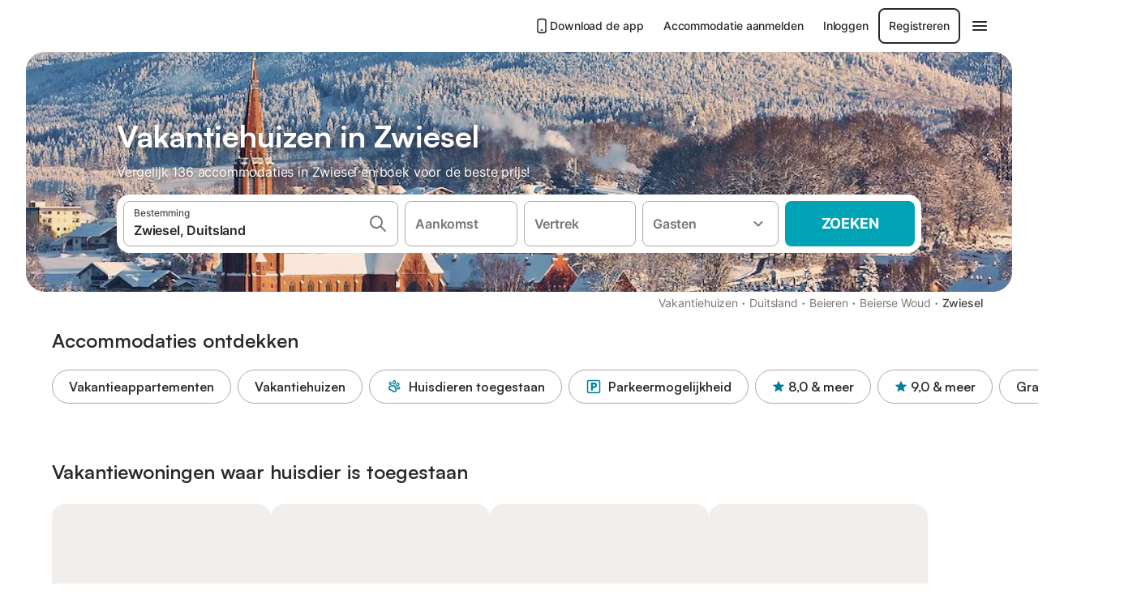

--- FILE ---
content_type: text/html; charset=utf-8
request_url: https://www.holidu.nl/vakantiehuizen/duitsland/zwiesel
body_size: 71103
content:

<!DOCTYPE html>
<html lang="nl-NL" dir="ltr" data-page-id="REGION_PAGE" data-page-event-action="REGION_PAGE" class="is-desktop">
  <head>
    <script>window.renderedAt=1769386125646</script>
    <script src="https://cdnjs.cloudflare.com/polyfill/v3/polyfill.min.js?features=AbortController%2CResizeObserver%2Csmoothscroll%2Ces2020"></script>
    <script defer src="https://cdn.jsdelivr.net/npm/@thumbmarkjs/thumbmarkjs/dist/thumbmark.umd.js"></script>
    <script defer>
      // Thumbmark initialization - deferred to avoid blocking page rendering
      if (typeof ThumbmarkJS !== 'undefined') {
        ThumbmarkJS.getFingerprint().then(
          function(fp) { window.thumbmark = fp }
        );
      }
    </script>
    <script>
      !function(){if('PerformanceLongTaskTiming' in window){var g=window.__tti={e:[]}; g.o=new PerformanceObserver(function(l){g.e=g.e.concat(l.getEntries())}); g.o.observe({entryTypes:['longtask']})}}();
    </script>

    

    <meta charset="utf-8">
    <meta name="referrer" content="origin">
    <meta name="viewport" content="width=device-width, initial-scale=1, minimum-scale=1, maximum-scale=1, viewport-fit=cover">
    <meta name="X-UA-Compatible" content="IE=edge">
    <meta http-equiv="pragma" content="no-cache">
    <meta http-equiv="cache-control" content="no-cache,must-revalidate">
    <meta http-equiv="expires" content="0">
    <meta http-equiv="x-dns-prefetch-control" content="on">
    <meta property="og:type" content="website">
    <meta name="format-detection" content="telephone=no">

    <link rel="home" href="/">

    

    <meta name="author" content="Holidu GmbH"><meta name="copyright" content="Holidu GmbH"><meta  content="Holidu" itemprop="name"><meta name="twitter:card" content="app"><meta name="twitter:site" content="@holidu"><meta name="twitter:app:name:iphone" content="Holidu"><meta name="twitter:app:id:iphone" content="1102400164"><meta name="twitter:app:url:iphone" content="holidu:&#x2F;&#x2F;"><meta name="twitter:app:id:googleplay" content="com.holidu.holidu"><meta name="p:domain_verify" content="01a1a1e09e216e742cabfce26fbabbe4">

    <link rel="apple-touch-icon" type="" sizes="76x76" href="https://assets.holidu.com/assets/images/favicons/holidu-touch-icon-ipad.png"><link rel="apple-touch-icon" type="" sizes="120x120" href="https://assets.holidu.com/assets/images/favicons/holidu-touch-icon-iphone-retina.png"><link rel="apple-touch-icon" type="" sizes="152x152" href="https://assets.holidu.com/assets/images/favicons/holidu-touch-icon-ipad-retina.png"><link rel="apple-touch-icon" type="" sizes="" href="https://assets.holidu.com/assets/images/favicons/holidu-touch-icon-iphone.png"><link rel="icon" type="" sizes="" href="https://assets.holidu.com/assets/images/favicons/holidu-touch-icon-ipad-retina.png">

    <link rel="preconnect" crossorigin="" href="https://www.google-analytics.com" />
    <link rel="preconnect" crossorigin="" href="https://api.holidu.com" />
    <link rel="preconnect" crossorigin="" href="https://www.googletagmanager.com" />
    <link rel="preconnect" crossorigin="" href="https://cdn.taboola.com" />
    <link rel="preconnect" crossorigin="" href="https://bat.bing.com" />
    <link rel="preconnect" crossorigin="" href="https://connect.facebook.net" />
    <link rel="preconnect" crossorigin="" href="https://assets.holidu.com" />
    <link rel="preconnect" crossorigin="" href="https://static.holidu.com" />
    

    
    <script>
        window.process = window.process || {};
        window.process.env = window.process.env || {};
        window.process.env.IS_CLIENT = true;
    </script>
    <link data-rh="true" rel="preload" as="image" href="https://static.holidu.com/region/2738/l/6101.jpg" type="image/jpeg" media="(min-width: 48rem)" data-should-be-placed-higher="true"/><link data-rh="true" rel="preload" as="image" href="https://static.holidu.com/region/2738/m/6101.jpg" type="image/jpeg" data-should-be-placed-higher="true"/>
    <link href='https://assets.holidu.com/assets/styles/index.v4.1912.0.css' rel='stylesheet' type='text/css'>
    <link href='https://assets.holidu.com/assets/styles/tailwind.v4.1912.0.css' rel='stylesheet' type='text/css'>

    <title data-rh="true">Top 18 Vakantiehuizen in Zwiesel 2026 ᐅ Direct boeken</title>
    
    <meta data-rh="true" name="application-name" content="Top 18 Vakantiehuizen in Zwiesel 2026 ᐅ Direct boeken"/><meta data-rh="true" name="robots" content="index, follow"/><meta data-rh="true" name="description" content="Vakantiehuizen in Zwiesel vanaf 46€ ✓ Grote selectie aanbiedingen van hoge kwaliteit ✓ Boek voor de beste prijs bij een expert voor meer dan 136 opties ✓ Specialist in de mooiste vakantieregio&#x27;s ✓"/><meta data-rh="true" property="og:title" content="Top 18 Vakantiehuizen in Zwiesel 2026 ᐅ Direct boeken"/><meta data-rh="true" property="og:image" content="https://static.holidu.com/region/2738/l/6101.jpg"/><meta data-rh="true" property="og:description" content="Vakantiehuizen in Zwiesel vanaf 46€ ✓ Grote selectie aanbiedingen van hoge kwaliteit ✓ Boek voor de beste prijs bij een expert voor meer dan 136 opties ✓ Specialist in de mooiste vakantieregio&#x27;s ✓"/><meta data-rh="true" name="twitter:title" content="Top 18 Vakantiehuizen in Zwiesel 2026 ᐅ Direct boeken"/><meta data-rh="true" name="twitter:description" content="Vakantiehuizen in Zwiesel vanaf 46€ ✓ Grote selectie aanbiedingen van hoge kwaliteit ✓ Boek voor de beste prijs bij een expert voor meer dan 136 opties ✓ Specialist in de mooiste vakantieregio&#x27;s ✓"/><meta data-rh="true" name="twitter:image" content="https://static.holidu.com/region/2738/l/6101.jpg"/>
    <link data-rh="true" rel="canonical" href="https://www.holidu.nl/vakantiehuizen/duitsland/zwiesel"/><link data-rh="true" rel="alternate" hrefLang="de-DE" href="https://www.holidu.de/ferienwohnungen-orte/deutschland/zwiesel"/><link data-rh="true" rel="alternate" hrefLang="nl-NL" href="https://www.holidu.nl/vakantiehuizen/duitsland/zwiesel"/><link data-rh="true" rel="preload" as="image" href="https://static.holidu.com/region/2738/l/6101.jpg" type="image/jpeg" media="(min-width: 48rem)" data-should-be-placed-higher="true"/><link data-rh="true" rel="preload" as="image" href="https://static.holidu.com/region/2738/m/6101.jpg" type="image/jpeg" media data-should-be-placed-higher="true"/>
    
  

    

    
      <link rel="preload" href="https://assets.holidu.com/assets/fonts/Optimised/Inter-Regular-Latin.woff2" as="font" type="font/woff2" crossorigin>
      <link rel="preload" href="https://assets.holidu.com/assets/fonts/Optimised/Satoshi-Variable.woff2" as="font" type="font/woff2" crossorigin>
      <script type="text/javascript">

      /**
      * Loads fonts asynchronously and adds CSS classes to the document's root element
      * based on the loading status of the fonts.
      * If the fonts have already been loaded, adds 'FullyLoadedFont' class.
      * If the fonts have not been loaded, loads the fonts and adds 'FastLoadedFont' class
      * during the initial loading and 'FullyLoadedFont' class once all fonts are loaded.
      * Based on https://css-tricks.com/the-best-font-loading-strategies-and-how-to-execute-them/#loading-fonts-with-self-hosted-fonts
      */
      function loadFonts () {
        if (sessionStorage.fontsLoaded) {
          document.documentElement.classList.add('FullyLoadedFont')
          return
        }

        if ('fonts' in document) {
          document.fonts.load('1em InterInitial')
          .then(() => {
            document.documentElement.classList.add('FastLoadedFont')

            // Load critical font weights immediately:
            // - Inter 400 (body text) and 700 (headings)
            // - Satoshi 700 (bold titles, most common above the fold)
            // Variable fonts provide access to all weights, but loading the most common weight ensures it's prioritized
            Promise.all([
              document.fonts.load('400 1em Inter'),
              document.fonts.load('700 1em Inter'),
              document.fonts.load('700 1em Satoshi'), // Bold titles (most common above the fold)
            ]).then(() => {
              document.documentElement.classList.remove('FastLoadedFont')
              document.documentElement.classList.add('FullyLoadedFont')

              sessionStorage.fontsLoaded = true

              // Load non-critical font weights lazily (after initial render)
              // These are used in below-the-fold content or less critical UI elements
              Promise.all([
                document.fonts.load('500 1em Inter'),
                document.fonts.load('600 1em Inter'),
                // Satoshi variable font already provides access to all weights via 700,
                // but load 600 (semibold) explicitly if needed for specific title styles
                document.fonts.load('600 1em Satoshi'),
              ]).catch(() => {
                // Silently fail if fonts can't be loaded
              })
            })
          })
        }
      }

      loadFonts()
      </script>
    

    

    

    
  </head>

  <body>

    

    <main id="main">
      
      <div id="root"><div class="m-0 flex flex-auto flex-col items-center justify-start bg-white-100"><div class="WL--Navbar flex w-full items-center justify-center z-VisibilityNavbar bg-white-100 h-xxl4"><div class="flex max-w-xl items-center justify-between md:px-m lg2:px-xxl3 w-full"><a href="/" class="flex h-[2.25rem] w-[12.375rem] rounded ring-offset-white-100 justify-start" aria-label="Holidu-logo"><div class="WL--Logo--Cooperation hidden h-full w-full flex-col justify-center pb-xxs"><div class="tracking-tight whitespace-no-wrap mb-xxxs text-xs text-grey-black">In samenwerking met</div><svg viewBox="0 0 162 50" fill="none" xmlns="http://www.w3.org/2000/svg" class="WL--Logo--Cooperation--Svg"><path d="M32.452 18.8653C31.2165 20.2552 29.2431 20.5566 28.0591 19.5519C26.8751 18.5472 26.9093 16.6047 28.1449 15.2148C29.3804 13.825 31.3538 13.5235 32.5378 14.5283C33.7218 15.533 33.6874 17.4755 32.452 18.8653Z" class="fill-current"></path><path d="M18.2761 24.0495V16.5398C18.2761 16.4504 18.2585 16.3619 18.2243 16.2793C18.1901 16.1967 18.1399 16.1217 18.0767 16.0585C18.0135 15.9953 17.9385 15.9452 17.8559 15.911C17.7734 15.8768 17.6849 15.8592 17.5955 15.8592H14.1498C14.0605 15.8592 13.972 15.8768 13.8894 15.911C13.8068 15.9452 13.7318 15.9953 13.6686 16.0585C13.6054 16.1217 13.5553 16.1967 13.5211 16.2793C13.4868 16.3619 13.4692 16.4504 13.4692 16.5398V24.0478C15.0694 24.1635 16.6758 24.1641 18.2761 24.0495Z" class="fill-current"></path><path d="M35.1581 20.3491C35.2179 20.3932 35.2681 20.4491 35.3054 20.5134L35.8781 21.5054C35.945 21.6201 35.9767 21.752 35.9693 21.8847C35.9619 22.0173 35.9156 22.1448 35.8363 22.2514C34.9189 23.4661 33.868 24.5738 32.7032 25.5538V38.2619C32.7032 38.3513 32.6856 38.4398 32.6514 38.5223C32.6172 38.6049 32.5671 38.6799 32.5039 38.7431C32.4407 38.8063 32.3657 38.8565 32.2831 38.8907C32.2005 38.9249 32.112 38.9425 32.0226 38.9425H28.577C28.3965 38.9425 28.2234 38.8708 28.0958 38.7431C27.9681 38.6155 27.8964 38.4424 27.8964 38.2619V28.5592C24.8756 29.8985 21.5717 30.4736 18.276 30.2338V38.262C18.276 38.3514 18.2584 38.4399 18.2242 38.5224C18.19 38.605 18.1399 38.68 18.0767 38.7433C18.0135 38.8065 17.9385 38.8566 17.8559 38.8908C17.7733 38.925 17.6848 38.9426 17.5954 38.9426H14.1498C13.9693 38.9426 13.7962 38.8709 13.6685 38.7433C13.5409 38.6156 13.4692 38.4425 13.4692 38.262V29.2983C12.2666 28.9068 11.1036 28.4026 9.99579 27.7924C9.91618 27.7486 9.8461 27.6895 9.78965 27.6183C9.7332 27.5471 9.69151 27.4654 9.66702 27.378C9.64253 27.2905 9.63573 27.199 9.64702 27.1089C9.65832 27.0188 9.68748 26.9318 9.73279 26.8531L10.2572 25.9448C10.3258 25.8266 10.4284 25.7318 10.5516 25.6727C10.6748 25.6136 10.813 25.593 10.9481 25.6135C19.1921 26.842 27.5983 24.9611 34.5327 20.3365C34.5943 20.2948 34.6637 20.2663 34.7368 20.2527C34.8099 20.239 34.885 20.2405 34.9575 20.2571C35.0299 20.2737 35.0982 20.305 35.1581 20.3491Z" class="fill-current"></path><path fill-rule="evenodd" clip-rule="evenodd" d="M26.6133 0.984156L42.6541 10.2452C44.8932 11.5379 46.177 13.6866 46.1765 16.1402L46.1708 40.1068C46.1825 41.4224 45.8005 42.7115 45.0739 43.8084C44.3473 44.9052 43.3094 45.7598 42.0934 46.2622C30.3646 51.2458 15.7984 51.2457 4.08116 46.2631C2.86572 45.7604 1.8283 44.9058 1.10212 43.8091C0.375945 42.7124 -0.0058372 41.4237 0.00580256 40.1085L1.46493e-07 16.1402C-0.000500738 13.6864 1.28348 11.5379 3.52249 10.2452L19.5631 0.984156C21.8362 -0.327882 24.3399 -0.328222 26.6133 0.984156ZM42.6656 42.2146C43.0794 41.5902 43.2942 40.855 43.2815 40.106L43.2871 16.1395C43.2874 14.7054 42.5691 13.5323 41.2094 12.7473L25.1686 3.48635C23.7687 2.67803 22.4072 2.67824 21.0078 3.48635L4.96714 12.7473C3.60746 13.5323 2.88896 14.7054 2.88928 16.1395L2.8951 40.1078C2.88235 40.8566 3.09695 41.5915 3.51055 42.2158C3.92416 42.84 4.51734 43.3241 5.21179 43.6043C16.233 48.2911 29.9322 48.2902 40.9634 43.6031C41.6582 43.3231 42.2517 42.839 42.6656 42.2146Z" class="fill-current"></path><path d="M74.3036 18.2799V34.5085C74.3036 34.6817 74.2348 34.8478 74.1123 34.9703C73.9898 35.0928 73.8237 35.1616 73.6505 35.1616H70.8986C70.7254 35.1616 70.5593 35.0928 70.4368 34.9703C70.3143 34.8478 70.2455 34.6817 70.2455 34.5085V27.9725H61.779V34.5085C61.779 34.6817 61.7102 34.8478 61.5877 34.9703C61.4653 35.0928 61.2991 35.1616 61.1259 35.1616H58.3741C58.2008 35.1616 58.0347 35.0928 57.9122 34.9703C57.7898 34.8478 57.7209 34.6817 57.7209 34.5085V18.2799C57.7209 18.1067 57.7898 17.9406 57.9122 17.8181C58.0347 17.6956 58.2008 17.6268 58.3741 17.6268H61.1259C61.2991 17.6268 61.4653 17.6956 61.5877 17.8181C61.7102 17.9406 61.779 18.1067 61.779 18.2799V24.5405H70.2455V18.2799C70.2455 18.1067 70.3143 17.9406 70.4368 17.8181C70.5593 17.6956 70.7254 17.6268 70.8986 17.6268H73.6505C73.8237 17.6268 73.9898 17.6956 74.1123 17.8181C74.2348 17.9406 74.3036 18.1067 74.3036 18.2799Z" class="fill-current"></path><path fill-rule="evenodd" clip-rule="evenodd" d="M87.0023 17.3264C81.4663 17.3264 77.4082 21.1839 77.4082 26.3941C77.4082 31.6044 81.4663 35.4624 87.0023 35.4624C92.5129 35.4624 96.5965 31.6298 96.5965 26.3941C96.5965 21.159 92.5129 17.3264 87.0023 17.3264ZM87.0023 20.7833C90.1334 20.7833 92.488 23.0625 92.488 26.3941C92.488 29.7258 90.1334 32.0055 87.0023 32.0055C83.8708 32.0055 81.5162 29.7257 81.5162 26.3941C81.5162 23.0625 83.8708 20.7833 87.0023 20.7833Z" class="fill-current"></path><path d="M100.356 17.6268H103.108C103.281 17.6268 103.448 17.6956 103.57 17.8181C103.693 17.9406 103.761 18.1067 103.761 18.2799V31.8549H112.735C112.909 31.8549 113.075 31.9237 113.197 32.0462C113.32 32.1686 113.389 32.3348 113.389 32.508V34.5084C113.389 34.6816 113.32 34.8477 113.197 34.9702C113.075 35.0927 112.909 35.1615 112.735 35.1615H100.356C100.183 35.1615 100.017 35.0927 99.8947 34.9702C99.7722 34.8477 99.7034 34.6816 99.7034 34.5084V18.2799C99.7034 18.1067 99.7722 17.9406 99.8947 17.8181C100.017 17.6956 100.183 17.6268 100.356 17.6268Z" class="fill-current"></path><path d="M119.691 17.6268H116.939C116.766 17.6268 116.6 17.6956 116.477 17.8181C116.355 17.9406 116.286 18.1067 116.286 18.2799V34.5085C116.286 34.6817 116.355 34.8478 116.477 34.9703C116.6 35.0928 116.766 35.1616 116.939 35.1616H119.691C119.864 35.1616 120.03 35.0928 120.153 34.9703C120.275 34.8478 120.344 34.6817 120.344 34.5085V18.2799C120.344 18.1067 120.275 17.9406 120.153 17.8181C120.03 17.6956 119.864 17.6268 119.691 17.6268Z" class="fill-current"></path><path fill-rule="evenodd" clip-rule="evenodd" d="M124.404 18.2799C124.404 18.1067 124.473 17.9406 124.595 17.8181C124.718 17.6956 124.884 17.6268 125.057 17.6268H132.463C138.2 17.6268 141.936 21.0837 141.936 26.3942C141.936 31.7047 138.2 35.1615 132.463 35.1615H125.057C124.884 35.1615 124.718 35.0927 124.595 34.9702C124.473 34.8477 124.404 34.6816 124.404 34.5084V18.2799ZM132.295 31.8299C135.777 31.8299 137.859 29.7507 137.859 26.3941C137.859 23.0376 135.777 20.9584 132.295 20.9584H128.462V31.8299H132.295Z" class="fill-current"></path><path d="M145.04 18.2799V27.4465C145.04 32.6068 148.347 35.4624 153.332 35.4624C158.316 35.4624 161.623 32.6068 161.623 27.4465V18.2799C161.623 18.1942 161.606 18.1092 161.573 18.03C161.54 17.9508 161.492 17.8788 161.432 17.8181C161.371 17.7575 161.299 17.7094 161.22 17.6765C161.141 17.6437 161.056 17.6268 160.97 17.6268H158.268C158.095 17.6268 157.929 17.6956 157.807 17.8181C157.684 17.9406 157.615 18.1067 157.615 18.2799V27.2958C157.615 30.6274 155.837 32.0055 153.357 32.0055C150.902 32.0055 149.098 30.6274 149.098 27.2958V18.2799C149.098 18.1067 149.03 17.9406 148.907 17.8181C148.785 17.6956 148.618 17.6268 148.445 17.6268H145.693C145.52 17.6268 145.354 17.6956 145.232 17.8181C145.109 17.9406 145.04 18.1067 145.04 18.2799Z" class="fill-current"></path></svg></div><svg viewBox="0 0 162 50" fill="none" xmlns="http://www.w3.org/2000/svg" class="WL--Logo--Regular is-hidden-on-whitelabel text-primary"><path d="M32.452 18.8653C31.2165 20.2552 29.2431 20.5566 28.0591 19.5519C26.8751 18.5472 26.9093 16.6047 28.1449 15.2148C29.3804 13.825 31.3538 13.5235 32.5378 14.5283C33.7218 15.533 33.6874 17.4755 32.452 18.8653Z" class="fill-current"></path><path d="M18.2761 24.0495V16.5398C18.2761 16.4504 18.2585 16.3619 18.2243 16.2793C18.1901 16.1967 18.1399 16.1217 18.0767 16.0585C18.0135 15.9953 17.9385 15.9452 17.8559 15.911C17.7734 15.8768 17.6849 15.8592 17.5955 15.8592H14.1498C14.0605 15.8592 13.972 15.8768 13.8894 15.911C13.8068 15.9452 13.7318 15.9953 13.6686 16.0585C13.6054 16.1217 13.5553 16.1967 13.5211 16.2793C13.4868 16.3619 13.4692 16.4504 13.4692 16.5398V24.0478C15.0694 24.1635 16.6758 24.1641 18.2761 24.0495Z" class="fill-current"></path><path d="M35.1581 20.3491C35.2179 20.3932 35.2681 20.4491 35.3054 20.5134L35.8781 21.5054C35.945 21.6201 35.9767 21.752 35.9693 21.8847C35.9619 22.0173 35.9156 22.1448 35.8363 22.2514C34.9189 23.4661 33.868 24.5738 32.7032 25.5538V38.2619C32.7032 38.3513 32.6856 38.4398 32.6514 38.5223C32.6172 38.6049 32.5671 38.6799 32.5039 38.7431C32.4407 38.8063 32.3657 38.8565 32.2831 38.8907C32.2005 38.9249 32.112 38.9425 32.0226 38.9425H28.577C28.3965 38.9425 28.2234 38.8708 28.0958 38.7431C27.9681 38.6155 27.8964 38.4424 27.8964 38.2619V28.5592C24.8756 29.8985 21.5717 30.4736 18.276 30.2338V38.262C18.276 38.3514 18.2584 38.4399 18.2242 38.5224C18.19 38.605 18.1399 38.68 18.0767 38.7433C18.0135 38.8065 17.9385 38.8566 17.8559 38.8908C17.7733 38.925 17.6848 38.9426 17.5954 38.9426H14.1498C13.9693 38.9426 13.7962 38.8709 13.6685 38.7433C13.5409 38.6156 13.4692 38.4425 13.4692 38.262V29.2983C12.2666 28.9068 11.1036 28.4026 9.99579 27.7924C9.91618 27.7486 9.8461 27.6895 9.78965 27.6183C9.7332 27.5471 9.69151 27.4654 9.66702 27.378C9.64253 27.2905 9.63573 27.199 9.64702 27.1089C9.65832 27.0188 9.68748 26.9318 9.73279 26.8531L10.2572 25.9448C10.3258 25.8266 10.4284 25.7318 10.5516 25.6727C10.6748 25.6136 10.813 25.593 10.9481 25.6135C19.1921 26.842 27.5983 24.9611 34.5327 20.3365C34.5943 20.2948 34.6637 20.2663 34.7368 20.2527C34.8099 20.239 34.885 20.2405 34.9575 20.2571C35.0299 20.2737 35.0982 20.305 35.1581 20.3491Z" class="fill-current"></path><path fill-rule="evenodd" clip-rule="evenodd" d="M26.6133 0.984156L42.6541 10.2452C44.8932 11.5379 46.177 13.6866 46.1765 16.1402L46.1708 40.1068C46.1825 41.4224 45.8005 42.7115 45.0739 43.8084C44.3473 44.9052 43.3094 45.7598 42.0934 46.2622C30.3646 51.2458 15.7984 51.2457 4.08116 46.2631C2.86572 45.7604 1.8283 44.9058 1.10212 43.8091C0.375945 42.7124 -0.0058372 41.4237 0.00580256 40.1085L1.46493e-07 16.1402C-0.000500738 13.6864 1.28348 11.5379 3.52249 10.2452L19.5631 0.984156C21.8362 -0.327882 24.3399 -0.328222 26.6133 0.984156ZM42.6656 42.2146C43.0794 41.5902 43.2942 40.855 43.2815 40.106L43.2871 16.1395C43.2874 14.7054 42.5691 13.5323 41.2094 12.7473L25.1686 3.48635C23.7687 2.67803 22.4072 2.67824 21.0078 3.48635L4.96714 12.7473C3.60746 13.5323 2.88896 14.7054 2.88928 16.1395L2.8951 40.1078C2.88235 40.8566 3.09695 41.5915 3.51055 42.2158C3.92416 42.84 4.51734 43.3241 5.21179 43.6043C16.233 48.2911 29.9322 48.2902 40.9634 43.6031C41.6582 43.3231 42.2517 42.839 42.6656 42.2146Z" class="fill-current"></path><path d="M74.3036 18.2799V34.5085C74.3036 34.6817 74.2348 34.8478 74.1123 34.9703C73.9898 35.0928 73.8237 35.1616 73.6505 35.1616H70.8986C70.7254 35.1616 70.5593 35.0928 70.4368 34.9703C70.3143 34.8478 70.2455 34.6817 70.2455 34.5085V27.9725H61.779V34.5085C61.779 34.6817 61.7102 34.8478 61.5877 34.9703C61.4653 35.0928 61.2991 35.1616 61.1259 35.1616H58.3741C58.2008 35.1616 58.0347 35.0928 57.9122 34.9703C57.7898 34.8478 57.7209 34.6817 57.7209 34.5085V18.2799C57.7209 18.1067 57.7898 17.9406 57.9122 17.8181C58.0347 17.6956 58.2008 17.6268 58.3741 17.6268H61.1259C61.2991 17.6268 61.4653 17.6956 61.5877 17.8181C61.7102 17.9406 61.779 18.1067 61.779 18.2799V24.5405H70.2455V18.2799C70.2455 18.1067 70.3143 17.9406 70.4368 17.8181C70.5593 17.6956 70.7254 17.6268 70.8986 17.6268H73.6505C73.8237 17.6268 73.9898 17.6956 74.1123 17.8181C74.2348 17.9406 74.3036 18.1067 74.3036 18.2799Z" class="fill-current"></path><path fill-rule="evenodd" clip-rule="evenodd" d="M87.0023 17.3264C81.4663 17.3264 77.4082 21.1839 77.4082 26.3941C77.4082 31.6044 81.4663 35.4624 87.0023 35.4624C92.5129 35.4624 96.5965 31.6298 96.5965 26.3941C96.5965 21.159 92.5129 17.3264 87.0023 17.3264ZM87.0023 20.7833C90.1334 20.7833 92.488 23.0625 92.488 26.3941C92.488 29.7258 90.1334 32.0055 87.0023 32.0055C83.8708 32.0055 81.5162 29.7257 81.5162 26.3941C81.5162 23.0625 83.8708 20.7833 87.0023 20.7833Z" class="fill-current"></path><path d="M100.356 17.6268H103.108C103.281 17.6268 103.448 17.6956 103.57 17.8181C103.693 17.9406 103.761 18.1067 103.761 18.2799V31.8549H112.735C112.909 31.8549 113.075 31.9237 113.197 32.0462C113.32 32.1686 113.389 32.3348 113.389 32.508V34.5084C113.389 34.6816 113.32 34.8477 113.197 34.9702C113.075 35.0927 112.909 35.1615 112.735 35.1615H100.356C100.183 35.1615 100.017 35.0927 99.8947 34.9702C99.7722 34.8477 99.7034 34.6816 99.7034 34.5084V18.2799C99.7034 18.1067 99.7722 17.9406 99.8947 17.8181C100.017 17.6956 100.183 17.6268 100.356 17.6268Z" class="fill-current"></path><path d="M119.691 17.6268H116.939C116.766 17.6268 116.6 17.6956 116.477 17.8181C116.355 17.9406 116.286 18.1067 116.286 18.2799V34.5085C116.286 34.6817 116.355 34.8478 116.477 34.9703C116.6 35.0928 116.766 35.1616 116.939 35.1616H119.691C119.864 35.1616 120.03 35.0928 120.153 34.9703C120.275 34.8478 120.344 34.6817 120.344 34.5085V18.2799C120.344 18.1067 120.275 17.9406 120.153 17.8181C120.03 17.6956 119.864 17.6268 119.691 17.6268Z" class="fill-current"></path><path fill-rule="evenodd" clip-rule="evenodd" d="M124.404 18.2799C124.404 18.1067 124.473 17.9406 124.595 17.8181C124.718 17.6956 124.884 17.6268 125.057 17.6268H132.463C138.2 17.6268 141.936 21.0837 141.936 26.3942C141.936 31.7047 138.2 35.1615 132.463 35.1615H125.057C124.884 35.1615 124.718 35.0927 124.595 34.9702C124.473 34.8477 124.404 34.6816 124.404 34.5084V18.2799ZM132.295 31.8299C135.777 31.8299 137.859 29.7507 137.859 26.3941C137.859 23.0376 135.777 20.9584 132.295 20.9584H128.462V31.8299H132.295Z" class="fill-current"></path><path d="M145.04 18.2799V27.4465C145.04 32.6068 148.347 35.4624 153.332 35.4624C158.316 35.4624 161.623 32.6068 161.623 27.4465V18.2799C161.623 18.1942 161.606 18.1092 161.573 18.03C161.54 17.9508 161.492 17.8788 161.432 17.8181C161.371 17.7575 161.299 17.7094 161.22 17.6765C161.141 17.6437 161.056 17.6268 160.97 17.6268H158.268C158.095 17.6268 157.929 17.6956 157.807 17.8181C157.684 17.9406 157.615 18.1067 157.615 18.2799V27.2958C157.615 30.6274 155.837 32.0055 153.357 32.0055C150.902 32.0055 149.098 30.6274 149.098 27.2958V18.2799C149.098 18.1067 149.03 17.9406 148.907 17.8181C148.785 17.6956 148.618 17.6268 148.445 17.6268H145.693C145.52 17.6268 145.354 17.6956 145.232 17.8181C145.109 17.9406 145.04 18.1067 145.04 18.2799Z" class="fill-current"></path></svg><div class="WL--Navbar--Logo--Custom hidden bg-contain bg-left-center h-full w-full"></div></a><div class="flex items-center gap-x-xs"><a href="/app" target="_blank" rel="noreferrer" class="flex cursor-pointer items-center justify-center gap-xs whitespace-nowrap rounded-big p-s text-sm font-medium transition-colors h-[44px] text-gray-black hover:bg-gray-100 active:bg-gray-200" data-testid="LinkLists__AppLink"><svg viewBox="0 0 24 24" fill="none" xmlns="http://www.w3.org/2000/svg" class="h-l w-l text-gray-black"><path fill-rule="evenodd" clip-rule="evenodd" d="M5 5C5 2.98038 6.35542 1 8.5 1H15.5C17.6446 1 19 2.98038 19 5V19C19 21.0196 17.6446 23 15.5 23H8.5C6.35542 23 5 21.0196 5 19V5ZM8.5 3C7.80426 3 7 3.70592 7 5V19C7 20.2941 7.80426 21 8.5 21H15.5C16.1957 21 17 20.2941 17 19V5C17 3.70592 16.1957 3 15.5 3H8.5ZM10 18C10 17.4477 10.4477 17 11 17H13C13.5523 17 14 17.4477 14 18C14 18.5523 13.5523 19 13 19H11C10.4477 19 10 18.5523 10 18Z" fill="currentColor"></path></svg>Download de app</a><a href="https://www.holidu.com/host/partners-int" target="_blank" rel="noreferrer" class="flex cursor-pointer items-center justify-center gap-xs whitespace-nowrap rounded-big p-s text-sm font-medium transition-colors h-[44px] text-gray-black hover:bg-gray-100 active:bg-gray-200" data-testid="NavbarV2__PartnersLink">Accommodatie aanmelden</a><div class="flex items-center gap-x-xs"><button type="button" class="flex cursor-pointer items-center justify-center gap-xs whitespace-nowrap rounded-big p-s text-sm font-medium transition-colors h-[44px] text-gray-black hover:bg-gray-100 active:bg-gray-200" data-testid="NavbarV2__LoginButton">Inloggen</button><button type="button" class="flex cursor-pointer items-center justify-center gap-xs whitespace-nowrap rounded-big p-s text-sm font-medium transition-colors h-[44px] box-border border-[1.5px] border-gray-black text-gray-black hover:bg-gray-100 active:bg-gray-200" data-testid="NavbarV2__RegisterButton">Registreren</button></div><div class="relative"><button type="button" class="flex cursor-pointer items-center justify-center gap-xs whitespace-nowrap rounded-big p-s text-sm font-medium transition-colors h-[44px] text-gray-black hover:bg-gray-100 active:bg-gray-200" data-testid="NavbarV2Desktop__HamburgerMenu"><svg viewBox="0 0 24 24" fill="none" xmlns="http://www.w3.org/2000/svg" class="h-xl w-xl"><path fill-rule="evenodd" clip-rule="evenodd" d="M4 18H20C20.55 18 21 17.55 21 17C21 16.45 20.55 16 20 16H4C3.45 16 3 16.45 3 17C3 17.55 3.45 18 4 18ZM4 13H20C20.55 13 21 12.55 21 12C21 11.45 20.55 11 20 11H4C3.45 11 3 11.45 3 12C3 12.55 3.45 13 4 13ZM3 7C3 7.55 3.45 8 4 8H20C20.55 8 21 7.55 21 7C21 6.45 20.55 6 20 6H4C3.45 6 3 6.45 3 7Z" fill="currentColor"></path></svg></button></div></div></div></div><div class="w-full max-w-xl relative z-SeoPageMastHead mb-xl flex max-w-xl flex-col gap-xs lg:mb-m sm:px-m md:px-xxl lg2:px-xxl4 mx-auto"><header class="relative flex flex-col items-center leading-tight w-full"><div class="flex items-end justify-center sm:relative w-full lg2:w-[calc(100%+4rem)] h-[calc(50vh+1rem)] max-h-[31rem] min-h-[20rem] max-sm:h-[calc(100vh-60px)] max-sm:max-h-[622px] lg:h-[calc(100vh-35rem)] lg:min-h-[18.5rem] lg:hlg:h-[22.5rem]" data-testid="Masthead"><div class="absolute inset-0 h-full w-full overflow-hidden bg-gray-400 sm:rounded-xxl2" data-testid="Masthead__Image"><div class="absolute inset-0 bg-gradient-to-t from-black-40 via-black-30 to-transparent"></div><picture><source srcSet="https://static.holidu.com/region/2738/l/6101.jpg" type="image/jpeg" media="(min-width: 48rem)"/><source srcSet="https://static.holidu.com/region/2738/m/6101.jpg" type="image/jpeg"/><img alt="Vakantiehuizen in Zwiesel" class="z-0 h-full w-full object-cover" importance="high" fetchpriority="high" src="https://static.holidu.com/region/2738/l/6101.jpg"/></picture></div><div class="z-1 flex w-full flex-col items-center max-w-sm sm:max-w-[980px] lg:max-w-lg lg2:max-w-xl px-m pb-l sm:px-m md:px-xxl lg:pb-xxl3"><div class="w-full max-w-sm lg:max-w-lg"><h1 class="mb-xs mt-0 w-full font-bold text-white-100 seo-masthead-title-shadow mb-xs text-title-3xl sm:text-title-4xl lg:text-title-5xl" data-testid="Masthead__Title">Vakantiehuizen in Zwiesel</h1><h2 class="mb-m mt-0 w-full text-base font-normal text-white-100 seo-masthead-subtitle-shadow" data-testid="Masthead__Subtitle">Vergelijk 136 accommodaties in Zwiesel en boek voor de beste prijs!</h2></div><form action="/redirect/prg" target="_blank" method="POST" class="relative SearchBarWrapper z-1 w-full max-w-sm rounded-xxl bg-white-100 p-xs lg:h-18 lg:max-w-lg"><input name="to" type="hidden" value="L3MvWndpZXNlbC0tRHVpdHNsYW5k"/><button type="submit" class="absolute inset-0 z-10 cursor-pointer"></button><div class="relative flex min-h-[3.25rem] w-full h-full flex-col space-y-xs lg:flex-row lg:space-x-xs lg:space-y-0 lg:max-w-none" role="presentation"><div data-testid="SearchBarDesktop__SearchField__Form" class="relative z-SearchOverlayBanner flex bg-white-100 transition-colors hover:bg-gray-50 h-14 flex-grow rounded-big border border-solid border-gray-400 px-s py-xs hover:border-black-50 lg:h-full pointer-events-none" id="searchBarForm" role="presentation"><div class="flex w-full items-center justify-between"><div class="flex w-0 flex-grow flex-col"><div class="flex items-center text-xs text-grey-black">Bestemming</div><input class="flex-grow overflow-ellipsis border-none pl-0 focus-visible:ring-0 text-base font-semibold placeholder:text-gray-600 placeholder:opacity-100" placeholder="Waar wil je naartoe?" type="text" data-testid="Searchbar__DestinationInput" value="Zwiesel, Duitsland"/></div><button class="pointer-events-auto flex h-full cursor-pointer items-center px-0 focus-within:ring-0" type="button" tabindex="-1"><svg viewBox="0 0 24 24" fill="none" xmlns="http://www.w3.org/2000/svg" class="h-xl w-xl text-gray-600"><path fill-rule="evenodd" clip-rule="evenodd" d="M10 4C6.68629 4 4 6.68629 4 10C4 13.3137 6.68629 16 10 16C13.3137 16 16 13.3137 16 10C16 6.68629 13.3137 4 10 4ZM2 10C2 5.58172 5.58172 2 10 2C14.4183 2 18 5.58172 18 10C18 11.8487 17.3729 13.551 16.3199 14.9056L21.7071 20.2929C22.0976 20.6834 22.0976 21.3166 21.7071 21.7071C21.3166 22.0976 20.6834 22.0976 20.2929 21.7071L14.9056 16.3199C13.551 17.3729 11.8487 18 10 18C5.58172 18 2 14.4183 2 10Z" fill="currentColor"></path></svg></button><button class="border-rounded-full focus-within:border-4 focus-within:border-grey-black focus-within:ring-0 hidden" type="button" aria-label="Invoer verwijderen"><div class="flex h-xl w-xl items-center justify-center rounded-full bg-gray-300 p-px"><svg viewBox="0 0 24 24" fill="none" xmlns="http://www.w3.org/2000/svg" class="h-full w-full text-white-100"><path fill-rule="evenodd" clip-rule="evenodd" d="M18.3 5.71C17.91 5.32 17.28 5.32 16.89 5.71L12 10.59L7.10997 5.7C6.71997 5.31 6.08997 5.31 5.69997 5.7C5.30997 6.09 5.30997 6.72 5.69997 7.11L10.59 12L5.69997 16.89C5.30997 17.28 5.30997 17.91 5.69997 18.3C6.08997 18.69 6.71997 18.69 7.10997 18.3L12 13.41L16.89 18.3C17.28 18.69 17.91 18.69 18.3 18.3C18.69 17.91 18.69 17.28 18.3 16.89L13.41 12L18.3 7.11C18.68 6.73 18.68 6.09 18.3 5.71Z" fill="currentColor"></path></svg></div></button></div></div><div class="relative flex min-w-[17.8rem] h-14 lg:h-auto lg:flex-shrink-0"><div class="flex flex-grow h-full space-x-xs"><div class="flex-grow"><div class="tw-reset-button flex h-full w-full flex-col rounded relative w-auto min-w-full"><div class="relative h-0 w-full flex-1"><div class="absolute bottom-0 left-0 right-0 top-0"><button data-testid="Searchbar__CalendarInput" class="tw-reset-button relative box-border block h-full w-full cursor-pointer focus-within:!border-2 focus-within:!border-grey-black focus-within:ring-0 bg-white-100 transition-colors hover:bg-gray-50 rounded-big border-solid px-s outline outline-1 outline-offset-0 outline-white-100 border border-gray-400 hover:border-black-50 text-gray-600"><div class="box-border flex h-full w-full flex-col items-start justify-center" data-testid="Searchbar__OpenCalendarButton"><div class="flex items-center font-semibold">Aankomst</div></div></button></div><div class="font-medium mx-xs invisible whitespace-nowrap">zo 28 mrt ±3|</div></div></div></div><div class="flex-grow"><div class="tw-reset-button flex h-full w-full flex-col rounded relative w-auto min-w-full"><div class="relative h-0 w-full flex-1"><div class="absolute bottom-0 left-0 right-0 top-0"><button data-testid="Searchbar__CalendarInput" class="tw-reset-button relative box-border block h-full w-full cursor-pointer focus-within:!border-2 focus-within:!border-grey-black focus-within:ring-0 bg-white-100 transition-colors hover:bg-gray-50 rounded-big border-solid px-s outline outline-1 outline-offset-0 outline-white-100 border border-gray-400 hover:border-black-50 text-gray-600"><div class="box-border flex h-full w-full flex-col items-start justify-center" data-testid="Searchbar__OpenCalendarButton"><div class="flex items-center font-semibold">Vertrek</div></div></button></div><div class="font-medium mx-xs invisible whitespace-nowrap">zo 28 mrt ±3|</div></div></div></div></div></div><div class="relative h-14 w-full lg:h-auto lg:w-[10.5rem] lg:flex-shrink-0"><button data-testid="Searchbar__PersonPickerInput" class="tw-reset-button relative box-border block h-full w-full cursor-pointer focus-within:!border-2 focus-within:!border-grey-black focus-within:ring-0 bg-white-100 transition-colors hover:bg-gray-50 rounded-big border-solid px-s outline outline-1 outline-offset-0 outline-white-100 border border-gray-400 hover:border-black-50 text-gray-600 pr-xl"><div class="absolute right-s top-1/2 -translate-y-1/2 text-gray-600 transition-all duration-100"><svg viewBox="0 0 24 24" fill="none" xmlns="http://www.w3.org/2000/svg" class="w-xl h-xl"><path fill-rule="evenodd" clip-rule="evenodd" d="M8.11997 9.29006L12 13.1701L15.88 9.29006C16.27 8.90006 16.9 8.90006 17.29 9.29006C17.68 9.68006 17.68 10.3101 17.29 10.7001L12.7 15.2901C12.31 15.6801 11.68 15.6801 11.29 15.2901L6.69997 10.7001C6.30997 10.3101 6.30997 9.68006 6.69997 9.29006C7.08997 8.91006 7.72997 8.90006 8.11997 9.29006Z" fill="currentColor"></path></svg></div><div class="flex items-center overflow-hidden"><div class="text-gray-600 text-base flex flex-col font-semibold"><span class="overflow-hidden text-ellipsis whitespace-nowrap">Gasten</span></div></div></button></div><button class="WL--SearchButton cursor-pointer font-bold uppercase tracking-[0.016rem] text-cta-text h-14 min-w-[10rem] rounded-big text-lg lg:h-full transition-colors bg-cta hover:bg-cta-active" form="searchBarForm" type="submit" data-testid="Searchbar__SearchButton">Zoeken</button></div></form></div></div></header><div class="hidden md:flex md:flex-wrap mx-xxs flex-1 items-center justify-end"><div><div class="w-full max-w-xl mx-auto"><ol class="m-0 flex list-none flex-wrap items-center p-0 justify-end"><li class="flex items-center text-sm text-grey-800"><a href="https://www.holidu.nl" class="text-gray-600">Vakantiehuizen</a></li><span class="mx-xxs flex items-center text-xl text-gray-600">·</span><li class="flex items-center text-sm text-grey-800"><a href="https://www.holidu.nl/vakantiehuizen/duitsland" class="text-gray-600">Duitsland</a></li><span class="mx-xxs flex items-center text-xl text-gray-600">·</span><li class="flex items-center text-sm text-grey-800"><a href="https://www.holidu.nl/vakantiehuizen/duitsland/beieren" class="text-gray-600">Beieren</a></li><span class="mx-xxs flex items-center text-xl text-gray-600">·</span><li class="flex items-center text-sm text-grey-800"><a href="https://www.holidu.nl/vakantiehuizen/duitsland/beierse-woud" class="text-gray-600">Beierse Woud</a></li><span class="mx-xxs flex items-center text-xl text-gray-600">·</span><li class="flex items-center text-sm text-grey-800"><span class="font-medium">Zwiesel</span></li></ol></div></div></div></div><div class="!my-0" data-testid="SubNavbarAnchor"></div><section class="w-full mb-xxl3 lg:mb-xxl4"><div class="w-full max-w-xl px-m md:px-xxl lg2:px-xxl4 mx-auto"><h2 class="font-bold text-grey-black text-title-xl md:text-title-2xl font-semibold mb-m mt-0" data-testid="QuickFilters__Title">Accommodaties ontdekken</h2><div class="no-scrollbar -mx-m flex flex-nowrap overflow-x-scroll md:-mx-xxl lg2:m-0 lg2:overflow-visible"><form action="/redirect/prg" target="_blank" class="hidden" method="POST"><input name="to" type="hidden" value="L3MvWndpZXNlbC0tRHVpdHNsYW5kP3Byb3BlcnR5VHlwZT1WQUNBVElPTl9BUEFSVE1FTlQ="/></form><a class="m-xxs flex items-center rounded-full text-grey-black whitespace-nowrap px-l py-xs transition-all bg-transparent hover:bg-primary-lightest border border-solid border-gray-400 hover:border-primary first-of-type:ml-m last-of-type:mr-m md:first-of-type:ml-xxl md:last-of-type:mr-xxl lg2:first-of-type:ml-0 lg2:last-of-type:mr-0 text-title-base font-semibold" data-testid="QuickFilters__Filter" tabindex="0">Vakantieappartementen</a><form action="/redirect/prg" target="_blank" class="hidden" method="POST"><input name="to" type="hidden" value="L3MvWndpZXNlbC0tRHVpdHNsYW5kP3Byb3BlcnR5VHlwZT1WQUNBVElPTl9IT01F"/></form><a class="m-xxs flex items-center rounded-full text-grey-black whitespace-nowrap px-l py-xs transition-all bg-transparent hover:bg-primary-lightest border border-solid border-gray-400 hover:border-primary first-of-type:ml-m last-of-type:mr-m md:first-of-type:ml-xxl md:last-of-type:mr-xxl lg2:first-of-type:ml-0 lg2:last-of-type:mr-0 text-title-base font-semibold" data-testid="QuickFilters__Filter" tabindex="0">Vakantiehuizen</a><form action="/redirect/prg" target="_blank" class="hidden" method="POST"><input name="to" type="hidden" value="L3MvWndpZXNlbC0tRHVpdHNsYW5kP2FtZW5pdGllcz1QRVRTX0FMTE9XRUQ="/></form><a class="m-xxs flex items-center rounded-full text-grey-black whitespace-nowrap px-l py-xs transition-all bg-transparent hover:bg-primary-lightest border border-solid border-gray-400 hover:border-primary first-of-type:ml-m last-of-type:mr-m md:first-of-type:ml-xxl md:last-of-type:mr-xxl lg2:first-of-type:ml-0 lg2:last-of-type:mr-0 text-title-base font-semibold" data-testid="QuickFilters__Filter" tabindex="0"><span class="mr-xs flex items-center text-primary"><svg viewBox="0 0 24 24" fill="none" xmlns="http://www.w3.org/2000/svg" class="h-l w-l"><path fill-rule="evenodd" clip-rule="evenodd" d="M10.7972 3.07898C11.3366 2.60398 12.074 2.29623 12.8478 2.50357C13.6216 2.71091 14.1065 3.34617 14.336 4.02719C14.5677 4.71437 14.5793 5.53621 14.363 6.34368C14.1466 7.15115 13.7256 7.85703 13.1814 8.33633C12.6421 8.81133 11.9046 9.11908 11.1308 8.91174C10.357 8.7044 9.87217 8.06914 9.64261 7.38812C9.41097 6.70094 9.39928 5.8791 9.61564 5.07163C9.832 4.26416 10.253 3.55828 10.7972 3.07898ZM11.7887 4.20464C11.4955 4.46286 11.2151 4.89786 11.0645 5.45986C10.9139 6.02186 10.9392 6.53876 11.064 6.90898C11.1909 7.28534 11.382 7.42613 11.519 7.46285C11.6561 7.49957 11.8919 7.47318 12.19 7.21067C12.4832 6.95246 12.7635 6.51745 12.9141 5.95545C13.0647 5.39345 13.0394 4.87655 12.9146 4.50633C12.7877 4.12997 12.5967 3.98918 12.4596 3.95246C12.3226 3.91574 12.0867 3.94213 11.7887 4.20464Z" fill="currentColor"></path><path fill-rule="evenodd" clip-rule="evenodd" d="M10.1147 9.87761C11.8954 9.65274 13.6078 10.6414 14.3033 12.2959L15.5789 15.33C15.8622 16.0038 15.9434 16.7455 15.8126 17.4646C15.2912 20.3326 11.8505 21.548 9.64327 19.6439L8.34655 18.5252C8.15596 18.3608 7.93606 18.2338 7.69837 18.151L6.0812 17.5873C3.32859 16.6279 2.66081 13.0405 4.88384 11.1549C5.44126 10.6821 6.12416 10.3816 6.84933 10.29L10.1147 9.87761ZM12.4596 13.071C12.1119 12.2437 11.2556 11.7494 10.3653 11.8619L7.09993 12.2742C6.75961 12.3172 6.43914 12.4582 6.17755 12.6801C5.13432 13.565 5.4477 15.2485 6.73945 15.6988L8.35663 16.2624C8.83199 16.4281 9.2718 16.682 9.65297 17.0109L10.9497 18.1296C11.9855 19.0231 13.6002 18.4528 13.8449 17.1069C13.9062 16.7694 13.8681 16.4213 13.7352 16.1051L12.4596 13.071Z" fill="currentColor"></path><path fill-rule="evenodd" clip-rule="evenodd" d="M19.4636 6.6757C18.9191 6.08816 18.131 5.95596 17.4215 6.07084C16.7057 6.18677 15.9734 6.56006 15.3603 7.12833C14.7472 7.6966 14.3195 8.39847 14.1497 9.10347C13.9814 9.80216 14.0535 10.598 14.598 11.1855C15.1426 11.7731 15.9307 11.9053 16.6401 11.7904C17.356 11.6745 18.0883 11.3012 18.7013 10.7329C19.3144 10.1646 19.7422 9.46278 19.912 8.75778C20.0803 8.05909 20.0082 7.26323 19.4636 6.6757ZM16.38 8.22845C16.8067 7.83293 17.2757 7.61401 17.6613 7.55155C18.0534 7.48806 18.2671 7.59132 18.3635 7.69538C18.46 7.79943 18.5467 8.02034 18.4537 8.40647C18.3622 8.78628 18.1084 9.23728 17.6817 9.63279C17.255 10.0283 16.786 10.2472 16.4004 10.3097C16.0083 10.3732 15.7946 10.2699 15.6981 10.1659C15.6017 10.0618 15.5149 9.8409 15.608 9.45478C15.6995 9.07496 15.9533 8.62396 16.38 8.22845Z" fill="currentColor"></path><path fill-rule="evenodd" clip-rule="evenodd" d="M19.6144 12.2121C20.162 12.3362 20.7276 12.6699 20.9639 13.2973C21.2002 13.9247 20.9952 14.5487 20.6655 15.0031C20.3317 15.4633 19.8187 15.8373 19.2216 16.0622C18.6245 16.2871 17.9923 16.3444 17.4377 16.2187C16.8902 16.0946 16.3246 15.7609 16.0883 15.1335C15.852 14.5061 16.057 13.8822 16.3866 13.4277C16.7205 12.9675 17.2335 12.5935 17.8306 12.3686C18.4277 12.1438 19.0599 12.0865 19.6144 12.2121ZM19.2829 13.675C19.0531 13.6229 18.7209 13.6362 18.3593 13.7724C17.9976 13.9086 17.7392 14.1178 17.6008 14.3085C17.4583 14.5051 17.4902 14.5999 17.4921 14.6048C17.4939 14.6098 17.5325 14.7021 17.7693 14.7558C17.9991 14.8079 18.3313 14.7946 18.6929 14.6584C19.0546 14.5222 19.313 14.3131 19.4514 14.1223C19.5939 13.9258 19.562 13.8309 19.5601 13.826C19.5583 13.8211 19.5197 13.7287 19.2829 13.675Z" fill="currentColor"></path><path fill-rule="evenodd" clip-rule="evenodd" d="M6.79516 9.7683C6.13368 9.87737 5.56186 9.55438 5.18064 9.14226C4.79454 8.72486 4.52806 8.14866 4.42426 7.51913C4.32045 6.8896 4.38784 6.25835 4.61949 5.73909C4.84822 5.2264 5.28608 4.73692 5.94756 4.62785C6.60904 4.51878 7.18087 4.84177 7.56208 5.25389C7.94819 5.67129 8.21466 6.24749 8.31846 6.87702C8.42227 7.50655 8.35488 8.1378 8.12323 8.65706C7.8945 9.16975 7.45664 9.65923 6.79516 9.7683ZM5.90427 7.27509C5.96714 7.65636 6.12177 7.95071 6.28177 8.12368C6.44666 8.30194 6.54594 8.28914 6.55112 8.28828C6.55631 8.28743 6.65444 8.26768 6.75337 8.04592C6.84937 7.83074 6.90131 7.50233 6.83845 7.12106C6.77558 6.73979 6.62095 6.44544 6.46095 6.27247C6.29606 6.09421 6.19678 6.10701 6.1916 6.10787C6.18641 6.10872 6.08828 6.12847 5.98935 6.35023C5.89335 6.56541 5.84141 6.89382 5.90427 7.27509Z" fill="currentColor"></path></svg></span>Huisdieren toegestaan</a><form action="/redirect/prg" target="_blank" class="hidden" method="POST"><input name="to" type="hidden" value="L3MvWndpZXNlbC0tRHVpdHNsYW5kP2FtZW5pdGllcz1QQVJLSU5H"/></form><a class="m-xxs flex items-center rounded-full text-grey-black whitespace-nowrap px-l py-xs transition-all bg-transparent hover:bg-primary-lightest border border-solid border-gray-400 hover:border-primary first-of-type:ml-m last-of-type:mr-m md:first-of-type:ml-xxl md:last-of-type:mr-xxl lg2:first-of-type:ml-0 lg2:last-of-type:mr-0 text-title-base font-semibold" data-testid="QuickFilters__Filter" tabindex="0"><span class="mr-xs flex items-center text-primary"><svg viewBox="0 0 24 24" fill="none" xmlns="http://www.w3.org/2000/svg" class="h-l w-l"><path fill-rule="evenodd" clip-rule="evenodd" d="M9.38452 6H12.7005C14.8119 6 16.6948 7.46 16.9648 9.47333C17.2902 11.9133 15.3172 14 12.8458 14H10.769V16.6667C10.769 17.4 10.146 18 9.38452 18C8.62304 18 8 17.4 8 16.6667V7.33333C8 6.6 8.62304 6 9.38452 6ZM14.3688 9.99996C14.3688 9.26663 13.7458 8.66663 12.9843 8.66663H10.769V11.3333H12.9843C13.7458 11.3333 14.3688 10.7333 14.3688 9.99996Z" fill="currentColor"></path><path fill-rule="evenodd" clip-rule="evenodd" d="M5 2C3.34315 2 2 3.34315 2 5V19C2 20.6569 3.34315 22 5 22H19C20.6569 22 22 20.6569 22 19V5C22 3.34315 20.6569 2 19 2H5ZM4 5C4 4.44772 4.44772 4 5 4H19C19.5523 4 20 4.44772 20 5V19C20 19.5523 19.5523 20 19 20H5C4.44772 20 4 19.5523 4 19V5Z" fill="currentColor"></path></svg></span>Parkeermogelijkheid</a><form action="/redirect/prg" target="_blank" class="hidden" method="POST"><input name="to" type="hidden" value="L3MvWndpZXNlbC0tRHVpdHNsYW5kP3JhdGluZz04MA=="/></form><a class="m-xxs flex items-center rounded-full text-grey-black whitespace-nowrap px-l py-xs transition-all bg-transparent hover:bg-primary-lightest border border-solid border-gray-400 hover:border-primary first-of-type:ml-m last-of-type:mr-m md:first-of-type:ml-xxl md:last-of-type:mr-xxl lg2:first-of-type:ml-0 lg2:last-of-type:mr-0 text-title-base font-semibold" data-testid="QuickFilters__Filter" tabindex="0"><div class="flex flex-row items-center"><div class="StarRatingShow-Wrapper inline-flex items-center justify-center text-primary"><svg viewBox="0 0 24 24" fill="none" xmlns="http://www.w3.org/2000/svg" class="h-m w-m"><path fill-rule="evenodd" clip-rule="evenodd" d="M12 2C12.4129 2 12.7834 2.25379 12.9325 2.63883L15.0787 8.18002L21.0526 8.49482C21.4665 8.51663 21.824 8.79149 21.9515 9.18586C22.079 9.58023 21.95 10.0124 21.6272 10.2723L16.9858 14.0097L18.5279 19.7401C18.6354 20.1394 18.486 20.5637 18.1521 20.8076C17.8181 21.0514 17.3685 21.0646 17.0209 20.8408L11.9999 17.6074L6.97909 20.8407C6.63143 21.0646 6.18183 21.0514 5.8479 20.8075C5.51396 20.5636 5.36457 20.1394 5.47203 19.7401L7.0142 14.0097L2.37282 10.2723C2.05 10.0123 1.92099 9.58021 2.04846 9.18583C2.17594 8.79146 2.53348 8.5166 2.94737 8.49479L8.92136 8.17999L11.0675 2.63883C11.2166 2.25379 11.5871 2 12 2Z" fill="currentColor"></path></svg><div class="ml-xxs text-grey-black text-title-base font-semibold">8,0</div></div> <!-- -->&amp; meer</div></a><form action="/redirect/prg" target="_blank" class="hidden" method="POST"><input name="to" type="hidden" value="L3MvWndpZXNlbC0tRHVpdHNsYW5kP3JhdGluZz05MA=="/></form><a class="m-xxs flex items-center rounded-full text-grey-black whitespace-nowrap px-l py-xs transition-all bg-transparent hover:bg-primary-lightest border border-solid border-gray-400 hover:border-primary first-of-type:ml-m last-of-type:mr-m md:first-of-type:ml-xxl md:last-of-type:mr-xxl lg2:first-of-type:ml-0 lg2:last-of-type:mr-0 text-title-base font-semibold" data-testid="QuickFilters__Filter" tabindex="0"><div class="flex flex-row items-center"><div class="StarRatingShow-Wrapper inline-flex items-center justify-center text-primary"><svg viewBox="0 0 24 24" fill="none" xmlns="http://www.w3.org/2000/svg" class="h-m w-m"><path fill-rule="evenodd" clip-rule="evenodd" d="M12 2C12.4129 2 12.7834 2.25379 12.9325 2.63883L15.0787 8.18002L21.0526 8.49482C21.4665 8.51663 21.824 8.79149 21.9515 9.18586C22.079 9.58023 21.95 10.0124 21.6272 10.2723L16.9858 14.0097L18.5279 19.7401C18.6354 20.1394 18.486 20.5637 18.1521 20.8076C17.8181 21.0514 17.3685 21.0646 17.0209 20.8408L11.9999 17.6074L6.97909 20.8407C6.63143 21.0646 6.18183 21.0514 5.8479 20.8075C5.51396 20.5636 5.36457 20.1394 5.47203 19.7401L7.0142 14.0097L2.37282 10.2723C2.05 10.0123 1.92099 9.58021 2.04846 9.18583C2.17594 8.79146 2.53348 8.5166 2.94737 8.49479L8.92136 8.17999L11.0675 2.63883C11.2166 2.25379 11.5871 2 12 2Z" fill="currentColor"></path></svg><div class="ml-xxs text-grey-black text-title-base font-semibold">9,0</div></div> <!-- -->&amp; meer</div></a><form action="/redirect/prg" target="_blank" class="hidden" method="POST"><input name="to" type="hidden" value="L3MvWndpZXNlbC0tRHVpdHNsYW5kP29ubHlDYW5jZWxsYWJsZT10cnVl"/></form><a class="m-xxs flex items-center rounded-full text-grey-black whitespace-nowrap px-l py-xs transition-all bg-transparent hover:bg-primary-lightest border border-solid border-gray-400 hover:border-primary first-of-type:ml-m last-of-type:mr-m md:first-of-type:ml-xxl md:last-of-type:mr-xxl lg2:first-of-type:ml-0 lg2:last-of-type:mr-0 text-title-base font-semibold" data-testid="QuickFilters__Filter" tabindex="0">Gratis annulering</a></div></div></section><div class="mb-0 w-full bg-white-100" data-testid="Offers__Section"><section class="w-full mb-xxl3 lg:mb-xxl4"><div class="w-full max-w-xl px-m md:px-xxl lg2:px-xxl4 mx-auto"><header class="mt-0 flex items-center justify-between mb-xl"><div class="flex flex-col gap-xxs"><h2 class="font-bold text-grey-black text-title-xl md:text-title-2xl my-0 flex-1 font-semibold"><span class="flex-1" data-testid="OfferCategory__Title__PETS_ALLOWED">Vakantiewoningen waar huisdier is toegestaan</span></h2></div></header><div class="-mx-m flex snap-x snap-mandatory overflow-scroll no-scrollbar overflow-scrolling-touch lg:mx-0 lg:overflow-visible"><div class="relative -mx-xs flex flex-grow flex-nowrap md:-mx-m lg:flex-wrap mb-xl gap-xl lg:mx-0"><form action="/redirect/prg" target="_blank" class="hidden" method="POST"><input name="to" type="hidden" value="L3MvWndpZXNlbC0tRHVpdHNsYW5kP2FtZW5pdGllcz1QRVRTX0FMTE9XRUQmaW5jbHVkZUdyb3VwSWRzPTQ2MjU1NjczJmZyb21DYXRlZ29yeT1QRVRTX0FMTE9XRUQ="/></form><a class="group cursor-pointer w-[270px] lg:w-[calc(25%-1.125rem)] snap-center lg:first-of-type:ml-0 lg:last-of-type:mr-0 first-of-type:ml-xl last-of-type:mr-xxl3" tabindex="0"><div class="relative" data-testid="Offer__PETS_ALLOWED" data-groupid="46255673"><div class="relative h-[260px] w-full overflow-hidden rounded-xxl lg:h-auto lg:pt-full animate-pulse bg-gray-100"><picture class="absolute left-0 top-0 h-full w-full invisible"><source srcSet="https://img.holidu.com/images/465408ae-5480-4f3a-849b-d6258601cef4/m.avif" type="image/avif"/><source srcSet="https://img.holidu.com/images/465408ae-5480-4f3a-849b-d6258601cef4/m.webp" type="image/webp"/><source srcSet="https://img.holidu.com/images/465408ae-5480-4f3a-849b-d6258601cef4/m.jpg" type="image/jpeg"/><img alt="Vakantiewoning voor 2 personen, with whirlpool and sauna as well as tuin and zwembad in Zwiesel" class="h-full w-full object-cover" loading="lazy" src="https://img.holidu.com/images/465408ae-5480-4f3a-849b-d6258601cef4/m.jpg"/></picture></div><div class="flex flex-col gap-[10px]"><div class="mt-s flex flex-col items-start gap-xxxs"><div class="flex w-full items-center justify-between"><p class="m-0 line-clamp-1 overflow-hidden text-ellipsis text-sm text-gray-700" title="Zwiesel, Oost-Beieren">Zwiesel, Oost-Beieren</p><div class="StarRatingShow-Wrapper inline-flex items-center justify-center text-primary gap-xxs"><svg viewBox="0 0 24 24" fill="none" xmlns="http://www.w3.org/2000/svg" class="h-m w-m"><path fill-rule="evenodd" clip-rule="evenodd" d="M12 2C12.4129 2 12.7834 2.25379 12.9325 2.63883L15.0787 8.18002L21.0526 8.49482C21.4665 8.51663 21.824 8.79149 21.9515 9.18586C22.079 9.58023 21.95 10.0124 21.6272 10.2723L16.9858 14.0097L18.5279 19.7401C18.6354 20.1394 18.486 20.5637 18.1521 20.8076C17.8181 21.0514 17.3685 21.0646 17.0209 20.8408L11.9999 17.6074L6.97909 20.8407C6.63143 21.0646 6.18183 21.0514 5.8479 20.8075C5.51396 20.5636 5.36457 20.1394 5.47203 19.7401L7.0142 14.0097L2.37282 10.2723C2.05 10.0123 1.92099 9.58021 2.04846 9.18583C2.17594 8.79146 2.53348 8.5166 2.94737 8.49479L8.92136 8.17999L11.0675 2.63883C11.2166 2.25379 11.5871 2 12 2Z" fill="currentColor"></path></svg><div class="text-grey-black text-sm">10,0</div></div></div><h3 class="m-0 line-clamp-2 overflow-hidden text-ellipsis text-sm font-semibold text-grey-black group-hover:underline text-title-sm" title="Vakantiewoning voor 2 personen, with whirlpool and sauna as well as tuin and zwembad">Vakantiewoning voor 2 personen, with whirlpool and sauna as well as tuin and zwembad</h3><p class="m-0 text-sm font-semibold text-success">Gratis annulering</p></div><div class="flex flex-wrap gap-xxs text-sm"><span class="text-gray-700">vanaf</span> <span class="font-semibold text-grey-black">€ 340</span> <span class="text-gray-700">per nacht</span></div></div></div></a><form action="/redirect/prg" target="_blank" class="hidden" method="POST"><input name="to" type="hidden" value="L3MvWndpZXNlbC0tRHVpdHNsYW5kP2FtZW5pdGllcz1QRVRTX0FMTE9XRUQmaW5jbHVkZUdyb3VwSWRzPTQzODUzNDUyJmZyb21DYXRlZ29yeT1QRVRTX0FMTE9XRUQ="/></form><a class="group cursor-pointer w-[270px] lg:w-[calc(25%-1.125rem)] snap-center lg:first-of-type:ml-0 lg:last-of-type:mr-0 first-of-type:ml-xl last-of-type:mr-xxl3" tabindex="0"><div class="relative" data-testid="Offer__PETS_ALLOWED" data-groupid="43853452"><div class="relative h-[260px] w-full overflow-hidden rounded-xxl lg:h-auto lg:pt-full animate-pulse bg-gray-100"><picture class="absolute left-0 top-0 h-full w-full invisible"><source srcSet="https://img.holidu.com/images/0cb24dac-0270-49c7-b2f8-cbb791a04281/m.avif" type="image/avif"/><source srcSet="https://img.holidu.com/images/0cb24dac-0270-49c7-b2f8-cbb791a04281/m.webp" type="image/webp"/><source srcSet="https://img.holidu.com/images/0cb24dac-0270-49c7-b2f8-cbb791a04281/m.jpg" type="image/jpeg"/><img alt="Vakantiehuis voor 4 personen, met sauna en tuin in Zwiesel" class="h-full w-full object-cover" loading="lazy" src="https://img.holidu.com/images/0cb24dac-0270-49c7-b2f8-cbb791a04281/m.jpg"/></picture></div><div class="flex flex-col gap-[10px]"><div class="mt-s flex flex-col items-start gap-xxxs"><div class="flex w-full items-center justify-between"><p class="m-0 line-clamp-1 overflow-hidden text-ellipsis text-sm text-gray-700" title="Zwiesel, Oost-Beieren">Zwiesel, Oost-Beieren</p><div class="StarRatingShow-Wrapper inline-flex items-center justify-center text-primary gap-xxs"><svg viewBox="0 0 24 24" fill="none" xmlns="http://www.w3.org/2000/svg" class="h-m w-m"><path fill-rule="evenodd" clip-rule="evenodd" d="M12 2C12.4129 2 12.7834 2.25379 12.9325 2.63883L15.0787 8.18002L21.0526 8.49482C21.4665 8.51663 21.824 8.79149 21.9515 9.18586C22.079 9.58023 21.95 10.0124 21.6272 10.2723L16.9858 14.0097L18.5279 19.7401C18.6354 20.1394 18.486 20.5637 18.1521 20.8076C17.8181 21.0514 17.3685 21.0646 17.0209 20.8408L11.9999 17.6074L6.97909 20.8407C6.63143 21.0646 6.18183 21.0514 5.8479 20.8075C5.51396 20.5636 5.36457 20.1394 5.47203 19.7401L7.0142 14.0097L2.37282 10.2723C2.05 10.0123 1.92099 9.58021 2.04846 9.18583C2.17594 8.79146 2.53348 8.5166 2.94737 8.49479L8.92136 8.17999L11.0675 2.63883C11.2166 2.25379 11.5871 2 12 2Z" fill="currentColor"></path></svg><div class="text-grey-black text-sm">10,0</div></div></div><h3 class="m-0 line-clamp-2 overflow-hidden text-ellipsis text-sm font-semibold text-grey-black group-hover:underline text-title-sm" title="Vakantiehuis voor 4 personen, met sauna en tuin">Vakantiehuis voor 4 personen, met sauna en tuin</h3><p class="m-0 text-sm font-semibold text-success">Gratis annulering</p></div><div class="flex flex-wrap gap-xxs text-sm"><span class="text-gray-700">vanaf</span> <span class="font-semibold text-grey-black">€ 90</span> <span class="text-gray-700">per nacht</span></div></div></div></a><form action="/redirect/prg" target="_blank" class="hidden" method="POST"><input name="to" type="hidden" value="L3MvWndpZXNlbC0tRHVpdHNsYW5kP2FtZW5pdGllcz1QRVRTX0FMTE9XRUQmaW5jbHVkZUdyb3VwSWRzPTQzNTgzNzY0JmZyb21DYXRlZ29yeT1QRVRTX0FMTE9XRUQ="/></form><a class="group cursor-pointer w-[270px] lg:w-[calc(25%-1.125rem)] snap-center lg:first-of-type:ml-0 lg:last-of-type:mr-0 first-of-type:ml-xl last-of-type:mr-xxl3" tabindex="0"><div class="relative" data-testid="Offer__PETS_ALLOWED" data-groupid="43583764"><div class="relative h-[260px] w-full overflow-hidden rounded-xxl lg:h-auto lg:pt-full animate-pulse bg-gray-100"><picture class="absolute left-0 top-0 h-full w-full invisible"><source srcSet="https://img.holidu.com/images/028f43dc-f38b-4c5d-ab6c-b72c54b9901b/m.avif" type="image/avif"/><source srcSet="https://img.holidu.com/images/028f43dc-f38b-4c5d-ab6c-b72c54b9901b/m.webp" type="image/webp"/><source srcSet="https://img.holidu.com/images/028f43dc-f38b-4c5d-ab6c-b72c54b9901b/m.jpg" type="image/jpeg"/><img alt="Vakantiehuis voor 7 personen, met tuin in Zwiesel" class="h-full w-full object-cover" loading="lazy" src="https://img.holidu.com/images/028f43dc-f38b-4c5d-ab6c-b72c54b9901b/m.jpg"/></picture></div><div class="flex flex-col gap-[10px]"><div class="mt-s flex flex-col items-start gap-xxxs"><div class="flex w-full items-center justify-between"><p class="m-0 line-clamp-1 overflow-hidden text-ellipsis text-sm text-gray-700" title="Zwiesel, Oost-Beieren">Zwiesel, Oost-Beieren</p><div class="StarRatingShow-Wrapper inline-flex items-center justify-center text-primary gap-xxs"><svg viewBox="0 0 24 24" fill="none" xmlns="http://www.w3.org/2000/svg" class="h-m w-m"><path fill-rule="evenodd" clip-rule="evenodd" d="M12 2C12.4129 2 12.7834 2.25379 12.9325 2.63883L15.0787 8.18002L21.0526 8.49482C21.4665 8.51663 21.824 8.79149 21.9515 9.18586C22.079 9.58023 21.95 10.0124 21.6272 10.2723L16.9858 14.0097L18.5279 19.7401C18.6354 20.1394 18.486 20.5637 18.1521 20.8076C17.8181 21.0514 17.3685 21.0646 17.0209 20.8408L11.9999 17.6074L6.97909 20.8407C6.63143 21.0646 6.18183 21.0514 5.8479 20.8075C5.51396 20.5636 5.36457 20.1394 5.47203 19.7401L7.0142 14.0097L2.37282 10.2723C2.05 10.0123 1.92099 9.58021 2.04846 9.18583C2.17594 8.79146 2.53348 8.5166 2.94737 8.49479L8.92136 8.17999L11.0675 2.63883C11.2166 2.25379 11.5871 2 12 2Z" fill="currentColor"></path></svg><div class="text-grey-black text-sm">9,5</div></div></div><h3 class="m-0 line-clamp-2 overflow-hidden text-ellipsis text-sm font-semibold text-grey-black group-hover:underline text-title-sm" title="Vakantiehuis voor 7 personen, met tuin">Vakantiehuis voor 7 personen, met tuin</h3><p class="m-0 text-sm font-semibold text-success">Gratis annulering</p></div><div class="flex flex-wrap gap-xxs text-sm"><span class="text-gray-700">vanaf</span> <span class="font-semibold text-grey-black">€ 95</span> <span class="text-gray-700">per nacht</span></div></div></div></a><form action="/redirect/prg" target="_blank" class="hidden" method="POST"><input name="to" type="hidden" value="L3MvWndpZXNlbC0tRHVpdHNsYW5kP2FtZW5pdGllcz1QRVRTX0FMTE9XRUQmaW5jbHVkZUdyb3VwSWRzPTUwMjkzMTg5JmZyb21DYXRlZ29yeT1QRVRTX0FMTE9XRUQ="/></form><a class="group cursor-pointer w-[270px] lg:w-[calc(25%-1.125rem)] snap-center lg:first-of-type:ml-0 lg:last-of-type:mr-0 first-of-type:ml-xl last-of-type:mr-xxl3" tabindex="0"><div class="relative" data-testid="Offer__PETS_ALLOWED" data-groupid="50293189"><div class="relative h-[260px] w-full overflow-hidden rounded-xxl lg:h-auto lg:pt-full animate-pulse bg-gray-100"><picture class="absolute left-0 top-0 h-full w-full invisible"><source srcSet="https://img.holidu.com/images/ac91f288-0935-4fa7-b162-9294561bad02/m.avif" type="image/avif"/><source srcSet="https://img.holidu.com/images/ac91f288-0935-4fa7-b162-9294561bad02/m.webp" type="image/webp"/><source srcSet="https://img.holidu.com/images/ac91f288-0935-4fa7-b162-9294561bad02/m.jpg" type="image/jpeg"/><img alt="Vakantiehuis voor 3 personen, met tuin, kindvriendelijk in Zwiesel" class="h-full w-full object-cover" loading="lazy" src="https://img.holidu.com/images/ac91f288-0935-4fa7-b162-9294561bad02/m.jpg"/></picture></div><div class="flex flex-col gap-[10px]"><div class="mt-s flex flex-col items-start gap-xxxs"><div class="flex w-full items-center justify-between"><p class="m-0 line-clamp-1 overflow-hidden text-ellipsis text-sm text-gray-700" title="Zwiesel, Oost-Beieren">Zwiesel, Oost-Beieren</p><div class="StarRatingShow-Wrapper inline-flex items-center justify-center text-primary gap-xxs"><svg viewBox="0 0 24 24" fill="none" xmlns="http://www.w3.org/2000/svg" class="h-m w-m"><path fill-rule="evenodd" clip-rule="evenodd" d="M12 2C12.4129 2 12.7834 2.25379 12.9325 2.63883L15.0787 8.18002L21.0526 8.49482C21.4665 8.51663 21.824 8.79149 21.9515 9.18586C22.079 9.58023 21.95 10.0124 21.6272 10.2723L16.9858 14.0097L18.5279 19.7401C18.6354 20.1394 18.486 20.5637 18.1521 20.8076C17.8181 21.0514 17.3685 21.0646 17.0209 20.8408L11.9999 17.6074L6.97909 20.8407C6.63143 21.0646 6.18183 21.0514 5.8479 20.8075C5.51396 20.5636 5.36457 20.1394 5.47203 19.7401L7.0142 14.0097L2.37282 10.2723C2.05 10.0123 1.92099 9.58021 2.04846 9.18583C2.17594 8.79146 2.53348 8.5166 2.94737 8.49479L8.92136 8.17999L11.0675 2.63883C11.2166 2.25379 11.5871 2 12 2Z" fill="currentColor"></path></svg><div class="text-grey-black text-sm">9,9</div></div></div><h3 class="m-0 line-clamp-2 overflow-hidden text-ellipsis text-sm font-semibold text-grey-black group-hover:underline text-title-sm" title="Vakantiehuis voor 3 personen, met tuin, kindvriendelijk">Vakantiehuis voor 3 personen, met tuin, kindvriendelijk</h3><p class="m-0 text-sm font-semibold text-success">Gratis annulering</p></div><div class="flex flex-wrap gap-xxs text-sm"><span class="text-gray-700">vanaf</span> <span class="font-semibold text-grey-black">€ 58</span> <span class="text-gray-700">per nacht</span></div></div></div></a></div></div><div class="flex w-full justify-start"><form action="/redirect/prg" target="_blank" class="hidden" method="POST"><input name="to" type="hidden" value="L3MvWndpZXNlbC0tRHVpdHNsYW5kP2FtZW5pdGllcz1QRVRTX0FMTE9XRUQ="/></form><a class="group block max-sm:w-full" tabindex="0"><div data-testid="OfferCategory__ViewAllCTA" class="cursor-pointer transition-all ease-in-out normal-case max-sm:w-full h-xxl3 rounded-big px-xl py-s text-base font-semibold border border-solid border-gray-300 bg-white-100 hover:bg-gray-100 active:bg-gray-100 text-grey-black group-hover:bg-gray-100"><div class="flex flex-row items-center max-sm:w-full justify-center"><div>Laat alle aanbiedingen zien</div></div></div></a></div></div></section><section class="w-full mb-xxl3 lg:mb-xxl4"><div class="w-full max-w-xl px-m md:px-xxl lg2:px-xxl4 mx-auto"><header class="mt-0 flex items-center justify-between mb-xl"><div class="flex flex-col gap-xxs"><h2 class="font-bold text-grey-black text-title-xl md:text-title-2xl my-0 flex-1 font-semibold"><span class="flex-1" data-testid="OfferCategory__Title__GENERAL">Voor jou geselecteerde vakantiehuizen in Zwiesel</span></h2></div></header><div class="-mx-m flex snap-x snap-mandatory overflow-scroll no-scrollbar overflow-scrolling-touch lg:mx-0 lg:overflow-visible"><div class="relative -mx-xs flex flex-grow flex-nowrap md:-mx-m lg:flex-wrap mb-xl gap-xl lg:mx-0"><form action="/redirect/prg" target="_blank" class="hidden" method="POST"><input name="to" type="hidden" value="L3MvWndpZXNlbC0tRHVpdHNsYW5kP2luY2x1ZGVHcm91cElkcz01NDczNzg1NyZmcm9tQ2F0ZWdvcnk9R0VORVJBTA=="/></form><a class="group cursor-pointer w-[270px] lg:w-[calc(25%-1.125rem)] snap-center lg:first-of-type:ml-0 lg:last-of-type:mr-0 first-of-type:ml-xl last-of-type:mr-xxl3" tabindex="0"><div class="relative" data-testid="Offer__GENERAL" data-groupid="54737857"><div class="relative h-[260px] w-full overflow-hidden rounded-xxl lg:h-auto lg:pt-full animate-pulse bg-gray-100"><picture class="absolute left-0 top-0 h-full w-full invisible"><source srcSet="https://img.holidu.com/images/cec055ff-a17e-474f-8d1f-0ee936e72334/m.avif" type="image/avif"/><source srcSet="https://img.holidu.com/images/cec055ff-a17e-474f-8d1f-0ee936e72334/m.webp" type="image/webp"/><source srcSet="https://img.holidu.com/images/cec055ff-a17e-474f-8d1f-0ee936e72334/m.jpg" type="image/jpeg"/><img alt="Vakantiehuis voor 5 personen, met tuin en balkon in Zwiesel" class="h-full w-full object-cover" loading="lazy" src="https://img.holidu.com/images/cec055ff-a17e-474f-8d1f-0ee936e72334/m.jpg"/></picture></div><div class="flex flex-col gap-[10px]"><div class="mt-s flex flex-col items-start gap-xxxs"><div class="flex w-full items-center justify-between"><p class="m-0 line-clamp-1 overflow-hidden text-ellipsis text-sm text-gray-700" title="Zwiesel, Oost-Beieren">Zwiesel, Oost-Beieren</p><div class="StarRatingShow-Wrapper inline-flex items-center justify-center text-primary gap-xxs"><svg viewBox="0 0 24 24" fill="none" xmlns="http://www.w3.org/2000/svg" class="h-m w-m"><path fill-rule="evenodd" clip-rule="evenodd" d="M12 2C12.4129 2 12.7834 2.25379 12.9325 2.63883L15.0787 8.18002L21.0526 8.49482C21.4665 8.51663 21.824 8.79149 21.9515 9.18586C22.079 9.58023 21.95 10.0124 21.6272 10.2723L16.9858 14.0097L18.5279 19.7401C18.6354 20.1394 18.486 20.5637 18.1521 20.8076C17.8181 21.0514 17.3685 21.0646 17.0209 20.8408L11.9999 17.6074L6.97909 20.8407C6.63143 21.0646 6.18183 21.0514 5.8479 20.8075C5.51396 20.5636 5.36457 20.1394 5.47203 19.7401L7.0142 14.0097L2.37282 10.2723C2.05 10.0123 1.92099 9.58021 2.04846 9.18583C2.17594 8.79146 2.53348 8.5166 2.94737 8.49479L8.92136 8.17999L11.0675 2.63883C11.2166 2.25379 11.5871 2 12 2Z" fill="currentColor"></path></svg><div class="text-grey-black text-sm">10,0</div></div></div><h3 class="m-0 line-clamp-2 overflow-hidden text-ellipsis text-sm font-semibold text-grey-black group-hover:underline text-title-sm" title="Vakantiehuis voor 5 personen, met tuin en balkon">Vakantiehuis voor 5 personen, met tuin en balkon</h3><p class="m-0 text-sm font-semibold text-success">Gratis annulering</p></div><div class="flex flex-wrap gap-xxs text-sm"><span class="text-gray-700">vanaf</span> <span class="font-semibold text-grey-black">€ 70</span> <span class="text-gray-700">per nacht</span></div></div></div></a><form action="/redirect/prg" target="_blank" class="hidden" method="POST"><input name="to" type="hidden" value="L3MvWndpZXNlbC0tRHVpdHNsYW5kP2luY2x1ZGVHcm91cElkcz00MzU4MjcxNSZmcm9tQ2F0ZWdvcnk9R0VORVJBTA=="/></form><a class="group cursor-pointer w-[270px] lg:w-[calc(25%-1.125rem)] snap-center lg:first-of-type:ml-0 lg:last-of-type:mr-0 first-of-type:ml-xl last-of-type:mr-xxl3" tabindex="0"><div class="relative" data-testid="Offer__GENERAL" data-groupid="43582715"><div class="relative h-[260px] w-full overflow-hidden rounded-xxl lg:h-auto lg:pt-full animate-pulse bg-gray-100"><picture class="absolute left-0 top-0 h-full w-full invisible"><source srcSet="https://img.holidu.com/images/1428697f-d9bf-49a0-9720-aafb12f29094/m.avif" type="image/avif"/><source srcSet="https://img.holidu.com/images/1428697f-d9bf-49a0-9720-aafb12f29094/m.webp" type="image/webp"/><source srcSet="https://img.holidu.com/images/1428697f-d9bf-49a0-9720-aafb12f29094/m.jpg" type="image/jpeg"/><img alt="Vakantiehuis voor 2 personen, met tuin en balkon in Zwiesel" class="h-full w-full object-cover" loading="lazy" src="https://img.holidu.com/images/1428697f-d9bf-49a0-9720-aafb12f29094/m.jpg"/></picture></div><div class="flex flex-col gap-[10px]"><div class="mt-s flex flex-col items-start gap-xxxs"><div class="flex w-full items-center justify-between"><p class="m-0 line-clamp-1 overflow-hidden text-ellipsis text-sm text-gray-700" title="Zwiesel, Oost-Beieren">Zwiesel, Oost-Beieren</p><div class="StarRatingShow-Wrapper inline-flex items-center justify-center text-primary gap-xxs"><svg viewBox="0 0 24 24" fill="none" xmlns="http://www.w3.org/2000/svg" class="h-m w-m"><path fill-rule="evenodd" clip-rule="evenodd" d="M12 2C12.4129 2 12.7834 2.25379 12.9325 2.63883L15.0787 8.18002L21.0526 8.49482C21.4665 8.51663 21.824 8.79149 21.9515 9.18586C22.079 9.58023 21.95 10.0124 21.6272 10.2723L16.9858 14.0097L18.5279 19.7401C18.6354 20.1394 18.486 20.5637 18.1521 20.8076C17.8181 21.0514 17.3685 21.0646 17.0209 20.8408L11.9999 17.6074L6.97909 20.8407C6.63143 21.0646 6.18183 21.0514 5.8479 20.8075C5.51396 20.5636 5.36457 20.1394 5.47203 19.7401L7.0142 14.0097L2.37282 10.2723C2.05 10.0123 1.92099 9.58021 2.04846 9.18583C2.17594 8.79146 2.53348 8.5166 2.94737 8.49479L8.92136 8.17999L11.0675 2.63883C11.2166 2.25379 11.5871 2 12 2Z" fill="currentColor"></path></svg><div class="text-grey-black text-sm">10,0</div></div></div><h3 class="m-0 line-clamp-2 overflow-hidden text-ellipsis text-sm font-semibold text-grey-black group-hover:underline text-title-sm" title="Vakantiehuis voor 2 personen, met tuin en balkon">Vakantiehuis voor 2 personen, met tuin en balkon</h3><p class="m-0 text-sm font-semibold text-success">Gratis annulering</p></div><div class="flex flex-wrap gap-xxs text-sm"><span class="text-gray-700">vanaf</span> <span class="font-semibold text-grey-black">€ 80</span> <span class="text-gray-700">per nacht</span></div></div></div></a><form action="/redirect/prg" target="_blank" class="hidden" method="POST"><input name="to" type="hidden" value="L3MvWndpZXNlbC0tRHVpdHNsYW5kP2luY2x1ZGVHcm91cElkcz03Njk0NzkyJmZyb21DYXRlZ29yeT1HRU5FUkFM"/></form><a class="group cursor-pointer w-[270px] lg:w-[calc(25%-1.125rem)] snap-center lg:first-of-type:ml-0 lg:last-of-type:mr-0 first-of-type:ml-xl last-of-type:mr-xxl3" tabindex="0"><div class="relative" data-testid="Offer__GENERAL" data-groupid="7694792"><div class="relative h-[260px] w-full overflow-hidden rounded-xxl lg:h-auto lg:pt-full animate-pulse bg-gray-100"><picture class="absolute left-0 top-0 h-full w-full invisible"><source srcSet="https://img.holidu.com/images/edc294ec-0756-4fc5-8a6c-7c6ced8f9e5e/m.avif" type="image/avif"/><source srcSet="https://img.holidu.com/images/edc294ec-0756-4fc5-8a6c-7c6ced8f9e5e/m.webp" type="image/webp"/><source srcSet="https://img.holidu.com/images/edc294ec-0756-4fc5-8a6c-7c6ced8f9e5e/m.jpg" type="image/jpeg"/><img alt="Vakantiehuis voor 2 personen, met sauna en tuin in Zwiesel" class="h-full w-full object-cover" loading="lazy" src="https://img.holidu.com/images/edc294ec-0756-4fc5-8a6c-7c6ced8f9e5e/m.jpg"/></picture></div><div class="flex flex-col gap-[10px]"><div class="mt-s flex flex-col items-start gap-xxxs"><div class="flex w-full items-center justify-between"><p class="m-0 line-clamp-1 overflow-hidden text-ellipsis text-sm text-gray-700" title="Zwiesel, Oost-Beieren">Zwiesel, Oost-Beieren</p><div class="StarRatingShow-Wrapper inline-flex items-center justify-center text-primary gap-xxs"><svg viewBox="0 0 24 24" fill="none" xmlns="http://www.w3.org/2000/svg" class="h-m w-m"><path fill-rule="evenodd" clip-rule="evenodd" d="M12 2C12.4129 2 12.7834 2.25379 12.9325 2.63883L15.0787 8.18002L21.0526 8.49482C21.4665 8.51663 21.824 8.79149 21.9515 9.18586C22.079 9.58023 21.95 10.0124 21.6272 10.2723L16.9858 14.0097L18.5279 19.7401C18.6354 20.1394 18.486 20.5637 18.1521 20.8076C17.8181 21.0514 17.3685 21.0646 17.0209 20.8408L11.9999 17.6074L6.97909 20.8407C6.63143 21.0646 6.18183 21.0514 5.8479 20.8075C5.51396 20.5636 5.36457 20.1394 5.47203 19.7401L7.0142 14.0097L2.37282 10.2723C2.05 10.0123 1.92099 9.58021 2.04846 9.18583C2.17594 8.79146 2.53348 8.5166 2.94737 8.49479L8.92136 8.17999L11.0675 2.63883C11.2166 2.25379 11.5871 2 12 2Z" fill="currentColor"></path></svg><div class="text-grey-black text-sm">10,0</div></div></div><h3 class="m-0 line-clamp-2 overflow-hidden text-ellipsis text-sm font-semibold text-grey-black group-hover:underline text-title-sm" title="Vakantiehuis voor 2 personen, met sauna en tuin">Vakantiehuis voor 2 personen, met sauna en tuin</h3><p class="m-0 text-sm font-semibold text-success">Gratis annulering</p></div><div class="flex flex-wrap gap-xxs text-sm"><span class="text-gray-700">vanaf</span> <span class="font-semibold text-grey-black">€ 50</span> <span class="text-gray-700">per nacht</span></div></div></div></a><form action="/redirect/prg" target="_blank" class="hidden" method="POST"><input name="to" type="hidden" value="L3MvWndpZXNlbC0tRHVpdHNsYW5kP2luY2x1ZGVHcm91cElkcz00MzU4MTgyNSZmcm9tQ2F0ZWdvcnk9R0VORVJBTA=="/></form><a class="group cursor-pointer w-[270px] lg:w-[calc(25%-1.125rem)] snap-center lg:first-of-type:ml-0 lg:last-of-type:mr-0 first-of-type:ml-xl last-of-type:mr-xxl3" tabindex="0"><div class="relative" data-testid="Offer__GENERAL" data-groupid="43581825"><div class="relative h-[260px] w-full overflow-hidden rounded-xxl lg:h-auto lg:pt-full animate-pulse bg-gray-100"><picture class="absolute left-0 top-0 h-full w-full invisible"><source srcSet="https://img.holidu.com/images/a74640ff-700b-4320-aa13-3b186c34adc9/m.avif" type="image/avif"/><source srcSet="https://img.holidu.com/images/a74640ff-700b-4320-aa13-3b186c34adc9/m.webp" type="image/webp"/><source srcSet="https://img.holidu.com/images/a74640ff-700b-4320-aa13-3b186c34adc9/m.jpg" type="image/jpeg"/><img alt="Pension voor 5 personen, met tuin, kindvriendelijk in Zwiesel" class="h-full w-full object-cover" loading="lazy" src="https://img.holidu.com/images/a74640ff-700b-4320-aa13-3b186c34adc9/m.jpg"/></picture></div><div class="flex flex-col gap-[10px]"><div class="mt-s flex flex-col items-start gap-xxxs"><div class="flex w-full items-center justify-between"><p class="m-0 line-clamp-1 overflow-hidden text-ellipsis text-sm text-gray-700" title="Zwiesel, Oost-Beieren">Zwiesel, Oost-Beieren</p><div class="StarRatingShow-Wrapper inline-flex items-center justify-center text-primary gap-xxs"><svg viewBox="0 0 24 24" fill="none" xmlns="http://www.w3.org/2000/svg" class="h-m w-m"><path fill-rule="evenodd" clip-rule="evenodd" d="M12 2C12.4129 2 12.7834 2.25379 12.9325 2.63883L15.0787 8.18002L21.0526 8.49482C21.4665 8.51663 21.824 8.79149 21.9515 9.18586C22.079 9.58023 21.95 10.0124 21.6272 10.2723L16.9858 14.0097L18.5279 19.7401C18.6354 20.1394 18.486 20.5637 18.1521 20.8076C17.8181 21.0514 17.3685 21.0646 17.0209 20.8408L11.9999 17.6074L6.97909 20.8407C6.63143 21.0646 6.18183 21.0514 5.8479 20.8075C5.51396 20.5636 5.36457 20.1394 5.47203 19.7401L7.0142 14.0097L2.37282 10.2723C2.05 10.0123 1.92099 9.58021 2.04846 9.18583C2.17594 8.79146 2.53348 8.5166 2.94737 8.49479L8.92136 8.17999L11.0675 2.63883C11.2166 2.25379 11.5871 2 12 2Z" fill="currentColor"></path></svg><div class="text-grey-black text-sm">9,1</div></div></div><h3 class="m-0 line-clamp-2 overflow-hidden text-ellipsis text-sm font-semibold text-grey-black group-hover:underline text-title-sm" title="Pension voor 5 personen, met tuin, kindvriendelijk">Pension voor 5 personen, met tuin, kindvriendelijk</h3><p class="m-0 text-sm font-semibold text-success">Gratis annulering</p></div><div class="flex flex-wrap gap-xxs text-sm"><span class="text-gray-700">vanaf</span> <span class="font-semibold text-grey-black">€ 90</span> <span class="text-gray-700">per nacht</span></div></div></div></a></div></div><div class="flex w-full justify-start"><form action="/redirect/prg" target="_blank" class="hidden" method="POST"><input name="to" type="hidden" value="L3MvWndpZXNlbC0tRHVpdHNsYW5k"/></form><a class="group block max-sm:w-full" tabindex="0"><div data-testid="OfferCategory__ViewAllCTA" class="cursor-pointer transition-all ease-in-out normal-case max-sm:w-full h-xxl3 rounded-big px-xl py-s text-base font-semibold border border-solid border-gray-300 bg-white-100 hover:bg-gray-100 active:bg-gray-100 text-grey-black group-hover:bg-gray-100"><div class="flex flex-row items-center max-sm:w-full justify-center"><div>Laat alle aanbiedingen zien</div></div></div></a></div></div></section><section class="w-full mb-xxl3 lg:mb-xxl4"><div class="w-full max-w-xl px-m md:px-xxl lg2:px-xxl4 mx-auto"><header class="mt-0 flex items-center justify-between mb-xl"><div class="flex flex-col gap-xxs"><h2 class="font-bold text-grey-black text-title-xl md:text-title-2xl my-0 flex-1 font-semibold"><span class="flex-1" data-testid="OfferCategory__Title__VIEW_MOUNTAIN">Vakantiewoning en vakantiehuizen met uitzicht op de bergen</span></h2></div></header><div class="-mx-m flex snap-x snap-mandatory overflow-scroll no-scrollbar overflow-scrolling-touch lg:mx-0 lg:overflow-visible"><div class="relative -mx-xs flex flex-grow flex-nowrap md:-mx-m lg:flex-wrap mb-xl gap-xl lg:mx-0"><form action="/redirect/prg" target="_blank" class="hidden" method="POST"><input name="to" type="hidden" value="L3MvWndpZXNlbC0tRHVpdHNsYW5kP3Byb3BlcnR5Vmlld3M9VklFV19NT1VOVEFJTiZpbmNsdWRlR3JvdXBJZHM9NTY3MDE2MzcmZnJvbUNhdGVnb3J5PVZJRVdfTU9VTlRBSU4="/></form><a class="group cursor-pointer w-[270px] lg:w-[calc(25%-1.125rem)] snap-center lg:first-of-type:ml-0 lg:last-of-type:mr-0 first-of-type:ml-xl last-of-type:mr-xxl3" tabindex="0"><div class="relative" data-testid="Offer__VIEW_MOUNTAIN" data-groupid="56701637"><div class="relative h-[260px] w-full overflow-hidden rounded-xxl lg:h-auto lg:pt-full animate-pulse bg-gray-100"><picture class="absolute left-0 top-0 h-full w-full invisible"><source srcSet="https://img.holidu.com/images/ca317c21-1868-45a7-9c09-967dc58ee0fb/m.avif" type="image/avif"/><source srcSet="https://img.holidu.com/images/ca317c21-1868-45a7-9c09-967dc58ee0fb/m.webp" type="image/webp"/><source srcSet="https://img.holidu.com/images/ca317c21-1868-45a7-9c09-967dc58ee0fb/m.jpg" type="image/jpeg"/><img alt="Vakantiehuis voor 4 personen, met tuin en zwembad in Zwiesel" class="h-full w-full object-cover" loading="lazy" src="https://img.holidu.com/images/ca317c21-1868-45a7-9c09-967dc58ee0fb/m.jpg"/></picture></div><div class="flex flex-col gap-[10px]"><div class="mt-s flex flex-col items-start gap-xxxs"><div class="flex w-full items-center justify-between"><p class="m-0 line-clamp-1 overflow-hidden text-ellipsis text-sm text-gray-700" title="Zwiesel, Oost-Beieren">Zwiesel, Oost-Beieren</p><div class="StarRatingShow-Wrapper inline-flex items-center justify-center text-primary gap-xxs"><svg viewBox="0 0 24 24" fill="none" xmlns="http://www.w3.org/2000/svg" class="h-m w-m"><path fill-rule="evenodd" clip-rule="evenodd" d="M12 2C12.4129 2 12.7834 2.25379 12.9325 2.63883L15.0787 8.18002L21.0526 8.49482C21.4665 8.51663 21.824 8.79149 21.9515 9.18586C22.079 9.58023 21.95 10.0124 21.6272 10.2723L16.9858 14.0097L18.5279 19.7401C18.6354 20.1394 18.486 20.5637 18.1521 20.8076C17.8181 21.0514 17.3685 21.0646 17.0209 20.8408L11.9999 17.6074L6.97909 20.8407C6.63143 21.0646 6.18183 21.0514 5.8479 20.8075C5.51396 20.5636 5.36457 20.1394 5.47203 19.7401L7.0142 14.0097L2.37282 10.2723C2.05 10.0123 1.92099 9.58021 2.04846 9.18583C2.17594 8.79146 2.53348 8.5166 2.94737 8.49479L8.92136 8.17999L11.0675 2.63883C11.2166 2.25379 11.5871 2 12 2Z" fill="currentColor"></path></svg><div class="text-grey-black text-sm">9,7</div></div></div><h3 class="m-0 line-clamp-2 overflow-hidden text-ellipsis text-sm font-semibold text-grey-black group-hover:underline text-title-sm" title="Vakantiehuis voor 4 personen, met tuin en zwembad">Vakantiehuis voor 4 personen, met tuin en zwembad</h3><p class="m-0 text-sm font-semibold text-success">Gratis annulering</p></div><div class="flex flex-wrap gap-xxs text-sm"><span class="text-gray-700">vanaf</span> <span class="font-semibold text-grey-black">€ 70</span> <span class="text-gray-700">per nacht</span></div></div></div></a><form action="/redirect/prg" target="_blank" class="hidden" method="POST"><input name="to" type="hidden" value="L3MvWndpZXNlbC0tRHVpdHNsYW5kP3Byb3BlcnR5Vmlld3M9VklFV19NT1VOVEFJTiZpbmNsdWRlR3JvdXBJZHM9NTEyNTM3NzMmZnJvbUNhdGVnb3J5PVZJRVdfTU9VTlRBSU4="/></form><a class="group cursor-pointer w-[270px] lg:w-[calc(25%-1.125rem)] snap-center lg:first-of-type:ml-0 lg:last-of-type:mr-0 first-of-type:ml-xl last-of-type:mr-xxl3" tabindex="0"><div class="relative" data-testid="Offer__VIEW_MOUNTAIN" data-groupid="51253773"><div class="relative h-[260px] w-full overflow-hidden rounded-xxl lg:h-auto lg:pt-full animate-pulse bg-gray-100"><picture class="absolute left-0 top-0 h-full w-full invisible"><source srcSet="https://img.holidu.com/images/51d23e95-512f-4be3-a0ee-6ad7b674dabc/m.avif" type="image/avif"/><source srcSet="https://img.holidu.com/images/51d23e95-512f-4be3-a0ee-6ad7b674dabc/m.webp" type="image/webp"/><source srcSet="https://img.holidu.com/images/51d23e95-512f-4be3-a0ee-6ad7b674dabc/m.jpg" type="image/jpeg"/><img alt="Vakantiewoning voor 7 personen, with tuin and whirlpool as well as sauna and balkon in Zwiesel" class="h-full w-full object-cover" loading="lazy" src="https://img.holidu.com/images/51d23e95-512f-4be3-a0ee-6ad7b674dabc/m.jpg"/></picture></div><div class="flex flex-col gap-[10px]"><div class="mt-s flex flex-col items-start gap-xxxs"><div class="flex w-full items-center justify-between"><p class="m-0 line-clamp-1 overflow-hidden text-ellipsis text-sm text-gray-700" title="Zwiesel, Oost-Beieren">Zwiesel, Oost-Beieren</p><div class="StarRatingShow-Wrapper inline-flex items-center justify-center text-primary gap-xxs"><svg viewBox="0 0 24 24" fill="none" xmlns="http://www.w3.org/2000/svg" class="h-m w-m"><path fill-rule="evenodd" clip-rule="evenodd" d="M12 2C12.4129 2 12.7834 2.25379 12.9325 2.63883L15.0787 8.18002L21.0526 8.49482C21.4665 8.51663 21.824 8.79149 21.9515 9.18586C22.079 9.58023 21.95 10.0124 21.6272 10.2723L16.9858 14.0097L18.5279 19.7401C18.6354 20.1394 18.486 20.5637 18.1521 20.8076C17.8181 21.0514 17.3685 21.0646 17.0209 20.8408L11.9999 17.6074L6.97909 20.8407C6.63143 21.0646 6.18183 21.0514 5.8479 20.8075C5.51396 20.5636 5.36457 20.1394 5.47203 19.7401L7.0142 14.0097L2.37282 10.2723C2.05 10.0123 1.92099 9.58021 2.04846 9.18583C2.17594 8.79146 2.53348 8.5166 2.94737 8.49479L8.92136 8.17999L11.0675 2.63883C11.2166 2.25379 11.5871 2 12 2Z" fill="currentColor"></path></svg><div class="text-grey-black text-sm">10,0</div></div></div><h3 class="m-0 line-clamp-2 overflow-hidden text-ellipsis text-sm font-semibold text-grey-black group-hover:underline text-title-sm" title="Vakantiewoning voor 7 personen, with tuin and whirlpool as well as sauna and balkon">Vakantiewoning voor 7 personen, with tuin and whirlpool as well as sauna and balkon</h3><p class="m-0 text-sm font-semibold text-success">Gratis annulering</p></div><div class="flex flex-wrap gap-xxs text-sm"><span class="text-gray-700">vanaf</span> <span class="font-semibold text-grey-black">€ 420</span> <span class="text-gray-700">per nacht</span></div></div></div></a><form action="/redirect/prg" target="_blank" class="hidden" method="POST"><input name="to" type="hidden" value="L3MvWndpZXNlbC0tRHVpdHNsYW5kP3Byb3BlcnR5Vmlld3M9VklFV19NT1VOVEFJTiZpbmNsdWRlR3JvdXBJZHM9MTQwMTM2NDYmZnJvbUNhdGVnb3J5PVZJRVdfTU9VTlRBSU4="/></form><a class="group cursor-pointer w-[270px] lg:w-[calc(25%-1.125rem)] snap-center lg:first-of-type:ml-0 lg:last-of-type:mr-0 first-of-type:ml-xl last-of-type:mr-xxl3" tabindex="0"><div class="relative" data-testid="Offer__VIEW_MOUNTAIN" data-groupid="14013646"><div class="relative h-[260px] w-full overflow-hidden rounded-xxl lg:h-auto lg:pt-full animate-pulse bg-gray-100"><picture class="absolute left-0 top-0 h-full w-full invisible"><source srcSet="https://img.holidu.com/images/bd43d86e-f464-4618-9e82-99ae314c2a12/m.avif" type="image/avif"/><source srcSet="https://img.holidu.com/images/bd43d86e-f464-4618-9e82-99ae314c2a12/m.webp" type="image/webp"/><source srcSet="https://img.holidu.com/images/bd43d86e-f464-4618-9e82-99ae314c2a12/m.jpg" type="image/jpeg"/><img alt="Vakantiehuis voor 5 personen, met tuin en sauna in Zwiesel" class="h-full w-full object-cover" loading="lazy" src="https://img.holidu.com/images/bd43d86e-f464-4618-9e82-99ae314c2a12/m.jpg"/></picture></div><div class="flex flex-col gap-[10px]"><div class="mt-s flex flex-col items-start gap-xxxs"><div class="flex w-full items-center justify-between"><p class="m-0 line-clamp-1 overflow-hidden text-ellipsis text-sm text-gray-700" title="Zwiesel, Oost-Beieren">Zwiesel, Oost-Beieren</p></div><h3 class="m-0 line-clamp-2 overflow-hidden text-ellipsis text-sm font-semibold text-grey-black group-hover:underline text-title-sm" title="Vakantiehuis voor 5 personen, met tuin en sauna">Vakantiehuis voor 5 personen, met tuin en sauna</h3><p class="m-0 text-sm font-semibold text-success">Gratis annulering</p></div><div class="flex flex-wrap gap-xxs text-sm"><span class="text-gray-700">vanaf</span> <span class="font-semibold text-grey-black">€ 63</span> <span class="text-gray-700">per nacht</span></div></div></div></a><form action="/redirect/prg" target="_blank" class="hidden" method="POST"><input name="to" type="hidden" value="L3MvWndpZXNlbC0tRHVpdHNsYW5kP3Byb3BlcnR5Vmlld3M9VklFV19NT1VOVEFJTiZpbmNsdWRlR3JvdXBJZHM9NTQyNjYyMjEmZnJvbUNhdGVnb3J5PVZJRVdfTU9VTlRBSU4="/></form><a class="group cursor-pointer w-[270px] lg:w-[calc(25%-1.125rem)] snap-center lg:first-of-type:ml-0 lg:last-of-type:mr-0 first-of-type:ml-xl last-of-type:mr-xxl3" tabindex="0"><div class="relative" data-testid="Offer__VIEW_MOUNTAIN" data-groupid="54266221"><div class="relative h-[260px] w-full overflow-hidden rounded-xxl lg:h-auto lg:pt-full animate-pulse bg-gray-100"><picture class="absolute left-0 top-0 h-full w-full invisible"><source srcSet="https://img.holidu.com/images/24fa9fea-3e26-4ad9-a54c-27a83a8c7323/m.avif" type="image/avif"/><source srcSet="https://img.holidu.com/images/24fa9fea-3e26-4ad9-a54c-27a83a8c7323/m.webp" type="image/webp"/><source srcSet="https://img.holidu.com/images/24fa9fea-3e26-4ad9-a54c-27a83a8c7323/m.jpg" type="image/jpeg"/><img alt="Vakantiehuis voor 5 personen, met tuin en zwembad, kindvriendelijk in Zwiesel" class="h-full w-full object-cover" loading="lazy" src="https://img.holidu.com/images/24fa9fea-3e26-4ad9-a54c-27a83a8c7323/m.jpg"/></picture></div><div class="flex flex-col gap-[10px]"><div class="mt-s flex flex-col items-start gap-xxxs"><div class="flex w-full items-center justify-between"><p class="m-0 line-clamp-1 overflow-hidden text-ellipsis text-sm text-gray-700" title="Zwiesel, Oost-Beieren">Zwiesel, Oost-Beieren</p><div class="StarRatingShow-Wrapper inline-flex items-center justify-center text-primary gap-xxs"><svg viewBox="0 0 24 24" fill="none" xmlns="http://www.w3.org/2000/svg" class="h-m w-m"><path fill-rule="evenodd" clip-rule="evenodd" d="M12 2C12.4129 2 12.7834 2.25379 12.9325 2.63883L15.0787 8.18002L21.0526 8.49482C21.4665 8.51663 21.824 8.79149 21.9515 9.18586C22.079 9.58023 21.95 10.0124 21.6272 10.2723L16.9858 14.0097L18.5279 19.7401C18.6354 20.1394 18.486 20.5637 18.1521 20.8076C17.8181 21.0514 17.3685 21.0646 17.0209 20.8408L11.9999 17.6074L6.97909 20.8407C6.63143 21.0646 6.18183 21.0514 5.8479 20.8075C5.51396 20.5636 5.36457 20.1394 5.47203 19.7401L7.0142 14.0097L2.37282 10.2723C2.05 10.0123 1.92099 9.58021 2.04846 9.18583C2.17594 8.79146 2.53348 8.5166 2.94737 8.49479L8.92136 8.17999L11.0675 2.63883C11.2166 2.25379 11.5871 2 12 2Z" fill="currentColor"></path></svg><div class="text-grey-black text-sm">9,3</div></div></div><h3 class="m-0 line-clamp-2 overflow-hidden text-ellipsis text-sm font-semibold text-grey-black group-hover:underline text-title-sm" title="Vakantiehuis voor 5 personen, met tuin en zwembad, kindvriendelijk">Vakantiehuis voor 5 personen, met tuin en zwembad, kindvriendelijk</h3><p class="m-0 text-sm font-semibold text-success">Gratis annulering</p></div><div class="flex flex-wrap gap-xxs text-sm"><span class="text-gray-700">vanaf</span> <span class="font-semibold text-grey-black">€ 100</span> <span class="text-gray-700">per nacht</span></div></div></div></a></div></div><div class="flex w-full justify-start"><form action="/redirect/prg" target="_blank" class="hidden" method="POST"><input name="to" type="hidden" value="L3MvWndpZXNlbC0tRHVpdHNsYW5kP3Byb3BlcnR5Vmlld3M9VklFV19NT1VOVEFJTg=="/></form><a class="group block max-sm:w-full" tabindex="0"><div data-testid="OfferCategory__ViewAllCTA" class="cursor-pointer transition-all ease-in-out normal-case max-sm:w-full h-xxl3 rounded-big px-xl py-s text-base font-semibold border border-solid border-gray-300 bg-white-100 hover:bg-gray-100 active:bg-gray-100 text-grey-black group-hover:bg-gray-100"><div class="flex flex-row items-center max-sm:w-full justify-center"><div>Laat alle aanbiedingen zien</div></div></div></a></div></div></section><section class="w-full mb-xxl3 lg:mb-xxl4"><div class="w-full max-w-xl px-m md:px-xxl lg2:px-xxl4 mx-auto"><header class="mt-0 flex items-center justify-between mb-xl"><div class="flex flex-col gap-xxs"><h2 class="font-bold text-grey-black text-title-xl md:text-title-2xl my-0 flex-1 font-semibold"><span class="flex-1" data-testid="OfferCategory__Title__FREE_CANCELLATION">Vakantiehuizen met gratis annulering</span></h2></div></header><div class="-mx-m flex snap-x snap-mandatory overflow-scroll no-scrollbar overflow-scrolling-touch lg:mx-0 lg:overflow-visible"><div class="relative -mx-xs flex flex-grow flex-nowrap md:-mx-m lg:flex-wrap mb-xl gap-xl lg:mx-0"><form action="/redirect/prg" target="_blank" class="hidden" method="POST"><input name="to" type="hidden" value="L3MvWndpZXNlbC0tRHVpdHNsYW5kP29ubHlDYW5jZWxsYWJsZT10cnVlJmluY2x1ZGVHcm91cElkcz00MzU4MjQxNyZmcm9tQ2F0ZWdvcnk9RlJFRV9DQU5DRUxMQVRJT04="/></form><a class="group cursor-pointer w-[270px] lg:w-[calc(25%-1.125rem)] snap-center lg:first-of-type:ml-0 lg:last-of-type:mr-0 first-of-type:ml-xl last-of-type:mr-xxl3" tabindex="0"><div class="relative" data-testid="Offer__FREE_CANCELLATION" data-groupid="43582417"><div class="relative h-[260px] w-full overflow-hidden rounded-xxl lg:h-auto lg:pt-full animate-pulse bg-gray-100"><picture class="absolute left-0 top-0 h-full w-full invisible"><source srcSet="https://img.holidu.com/images/15be0148-12ed-4a20-ade2-6e1f2148b366/m.avif" type="image/avif"/><source srcSet="https://img.holidu.com/images/15be0148-12ed-4a20-ade2-6e1f2148b366/m.webp" type="image/webp"/><source srcSet="https://img.holidu.com/images/15be0148-12ed-4a20-ade2-6e1f2148b366/m.jpg" type="image/jpeg"/><img alt="Pension voor 2 personen, with tuin and balkon as well as zwembad in Zwiesel" class="h-full w-full object-cover" loading="lazy" src="https://img.holidu.com/images/15be0148-12ed-4a20-ade2-6e1f2148b366/m.jpg"/></picture></div><div class="flex flex-col gap-[10px]"><div class="mt-s flex flex-col items-start gap-xxxs"><div class="flex w-full items-center justify-between"><p class="m-0 line-clamp-1 overflow-hidden text-ellipsis text-sm text-gray-700" title="Zwiesel, Oost-Beieren">Zwiesel, Oost-Beieren</p><div class="StarRatingShow-Wrapper inline-flex items-center justify-center text-primary gap-xxs"><svg viewBox="0 0 24 24" fill="none" xmlns="http://www.w3.org/2000/svg" class="h-m w-m"><path fill-rule="evenodd" clip-rule="evenodd" d="M12 2C12.4129 2 12.7834 2.25379 12.9325 2.63883L15.0787 8.18002L21.0526 8.49482C21.4665 8.51663 21.824 8.79149 21.9515 9.18586C22.079 9.58023 21.95 10.0124 21.6272 10.2723L16.9858 14.0097L18.5279 19.7401C18.6354 20.1394 18.486 20.5637 18.1521 20.8076C17.8181 21.0514 17.3685 21.0646 17.0209 20.8408L11.9999 17.6074L6.97909 20.8407C6.63143 21.0646 6.18183 21.0514 5.8479 20.8075C5.51396 20.5636 5.36457 20.1394 5.47203 19.7401L7.0142 14.0097L2.37282 10.2723C2.05 10.0123 1.92099 9.58021 2.04846 9.18583C2.17594 8.79146 2.53348 8.5166 2.94737 8.49479L8.92136 8.17999L11.0675 2.63883C11.2166 2.25379 11.5871 2 12 2Z" fill="currentColor"></path></svg><div class="text-grey-black text-sm">10,0</div></div></div><h3 class="m-0 line-clamp-2 overflow-hidden text-ellipsis text-sm font-semibold text-grey-black group-hover:underline text-title-sm" title="Pension voor 2 personen, with tuin and balkon as well as zwembad">Pension voor 2 personen, with tuin and balkon as well as zwembad</h3><p class="m-0 text-sm font-semibold text-success">Gratis annulering</p></div><div class="flex flex-wrap gap-xxs text-sm"><span class="text-gray-700">vanaf</span> <span class="font-semibold text-grey-black">€ 52</span> <span class="text-gray-700">per nacht</span></div></div></div></a><form action="/redirect/prg" target="_blank" class="hidden" method="POST"><input name="to" type="hidden" value="L3MvWndpZXNlbC0tRHVpdHNsYW5kP29ubHlDYW5jZWxsYWJsZT10cnVlJmluY2x1ZGVHcm91cElkcz00Mzg1MzQ4NSZmcm9tQ2F0ZWdvcnk9RlJFRV9DQU5DRUxMQVRJT04="/></form><a class="group cursor-pointer w-[270px] lg:w-[calc(25%-1.125rem)] snap-center lg:first-of-type:ml-0 lg:last-of-type:mr-0 first-of-type:ml-xl last-of-type:mr-xxl3" tabindex="0"><div class="relative" data-testid="Offer__FREE_CANCELLATION" data-groupid="43853485"><div class="relative h-[260px] w-full overflow-hidden rounded-xxl lg:h-auto lg:pt-full animate-pulse bg-gray-100"><picture class="absolute left-0 top-0 h-full w-full invisible"><source srcSet="https://img.holidu.com/images/6b4d54db-481a-4180-8ba1-fa84ad26b332/m.avif" type="image/avif"/><source srcSet="https://img.holidu.com/images/6b4d54db-481a-4180-8ba1-fa84ad26b332/m.webp" type="image/webp"/><source srcSet="https://img.holidu.com/images/6b4d54db-481a-4180-8ba1-fa84ad26b332/m.jpg" type="image/jpeg"/><img alt="Vakantiehuis voor 8 personen, met tuin en whirlpool in Zwiesel" class="h-full w-full object-cover" loading="lazy" src="https://img.holidu.com/images/6b4d54db-481a-4180-8ba1-fa84ad26b332/m.jpg"/></picture></div><div class="flex flex-col gap-[10px]"><div class="mt-s flex flex-col items-start gap-xxxs"><div class="flex w-full items-center justify-between"><p class="m-0 line-clamp-1 overflow-hidden text-ellipsis text-sm text-gray-700" title="Zwiesel, Oost-Beieren">Zwiesel, Oost-Beieren</p><div class="StarRatingShow-Wrapper inline-flex items-center justify-center text-primary gap-xxs"><svg viewBox="0 0 24 24" fill="none" xmlns="http://www.w3.org/2000/svg" class="h-m w-m"><path fill-rule="evenodd" clip-rule="evenodd" d="M12 2C12.4129 2 12.7834 2.25379 12.9325 2.63883L15.0787 8.18002L21.0526 8.49482C21.4665 8.51663 21.824 8.79149 21.9515 9.18586C22.079 9.58023 21.95 10.0124 21.6272 10.2723L16.9858 14.0097L18.5279 19.7401C18.6354 20.1394 18.486 20.5637 18.1521 20.8076C17.8181 21.0514 17.3685 21.0646 17.0209 20.8408L11.9999 17.6074L6.97909 20.8407C6.63143 21.0646 6.18183 21.0514 5.8479 20.8075C5.51396 20.5636 5.36457 20.1394 5.47203 19.7401L7.0142 14.0097L2.37282 10.2723C2.05 10.0123 1.92099 9.58021 2.04846 9.18583C2.17594 8.79146 2.53348 8.5166 2.94737 8.49479L8.92136 8.17999L11.0675 2.63883C11.2166 2.25379 11.5871 2 12 2Z" fill="currentColor"></path></svg><div class="text-grey-black text-sm">9,5</div></div></div><h3 class="m-0 line-clamp-2 overflow-hidden text-ellipsis text-sm font-semibold text-grey-black group-hover:underline text-title-sm" title="Vakantiehuis voor 8 personen, met tuin en whirlpool">Vakantiehuis voor 8 personen, met tuin en whirlpool</h3><p class="m-0 text-sm font-semibold text-success">Gratis annulering</p></div><div class="flex flex-wrap gap-xxs text-sm"><span class="text-gray-700">vanaf</span> <span class="font-semibold text-grey-black">€ 85</span> <span class="text-gray-700">per nacht</span></div></div></div></a><form action="/redirect/prg" target="_blank" class="hidden" method="POST"><input name="to" type="hidden" value="L3MvWndpZXNlbC0tRHVpdHNsYW5kP29ubHlDYW5jZWxsYWJsZT10cnVlJmluY2x1ZGVHcm91cElkcz00NjU3ODYwMyZmcm9tQ2F0ZWdvcnk9RlJFRV9DQU5DRUxMQVRJT04="/></form><a class="group cursor-pointer w-[270px] lg:w-[calc(25%-1.125rem)] snap-center lg:first-of-type:ml-0 lg:last-of-type:mr-0 first-of-type:ml-xl last-of-type:mr-xxl3" tabindex="0"><div class="relative" data-testid="Offer__FREE_CANCELLATION" data-groupid="46578603"><div class="relative h-[260px] w-full overflow-hidden rounded-xxl lg:h-auto lg:pt-full animate-pulse bg-gray-100"><picture class="absolute left-0 top-0 h-full w-full invisible"><source srcSet="https://img.holidu.com/images/f25b04ec-6a6e-418d-a3d3-b494f36db30e/m.avif" type="image/avif"/><source srcSet="https://img.holidu.com/images/f25b04ec-6a6e-418d-a3d3-b494f36db30e/m.webp" type="image/webp"/><source srcSet="https://img.holidu.com/images/f25b04ec-6a6e-418d-a3d3-b494f36db30e/m.jpg" type="image/jpeg"/><img alt="Vakantiehuis voor 4 personen, met tuin en balkon in Zwiesel" class="h-full w-full object-cover" loading="lazy" src="https://img.holidu.com/images/f25b04ec-6a6e-418d-a3d3-b494f36db30e/m.jpg"/></picture></div><div class="flex flex-col gap-[10px]"><div class="mt-s flex flex-col items-start gap-xxxs"><div class="flex w-full items-center justify-between"><p class="m-0 line-clamp-1 overflow-hidden text-ellipsis text-sm text-gray-700" title="Zwiesel, Oost-Beieren">Zwiesel, Oost-Beieren</p><div class="StarRatingShow-Wrapper inline-flex items-center justify-center text-primary gap-xxs"><svg viewBox="0 0 24 24" fill="none" xmlns="http://www.w3.org/2000/svg" class="h-m w-m"><path fill-rule="evenodd" clip-rule="evenodd" d="M12 2C12.4129 2 12.7834 2.25379 12.9325 2.63883L15.0787 8.18002L21.0526 8.49482C21.4665 8.51663 21.824 8.79149 21.9515 9.18586C22.079 9.58023 21.95 10.0124 21.6272 10.2723L16.9858 14.0097L18.5279 19.7401C18.6354 20.1394 18.486 20.5637 18.1521 20.8076C17.8181 21.0514 17.3685 21.0646 17.0209 20.8408L11.9999 17.6074L6.97909 20.8407C6.63143 21.0646 6.18183 21.0514 5.8479 20.8075C5.51396 20.5636 5.36457 20.1394 5.47203 19.7401L7.0142 14.0097L2.37282 10.2723C2.05 10.0123 1.92099 9.58021 2.04846 9.18583C2.17594 8.79146 2.53348 8.5166 2.94737 8.49479L8.92136 8.17999L11.0675 2.63883C11.2166 2.25379 11.5871 2 12 2Z" fill="currentColor"></path></svg><div class="text-grey-black text-sm">10,0</div></div></div><h3 class="m-0 line-clamp-2 overflow-hidden text-ellipsis text-sm font-semibold text-grey-black group-hover:underline text-title-sm" title="Vakantiehuis voor 4 personen, met tuin en balkon">Vakantiehuis voor 4 personen, met tuin en balkon</h3><p class="m-0 text-sm font-semibold text-success">Gratis annulering</p></div><div class="flex flex-wrap gap-xxs text-sm"><span class="text-gray-700">vanaf</span> <span class="font-semibold text-grey-black">€ 65</span> <span class="text-gray-700">per nacht</span></div></div></div></a><form action="/redirect/prg" target="_blank" class="hidden" method="POST"><input name="to" type="hidden" value="L3MvWndpZXNlbC0tRHVpdHNsYW5kP29ubHlDYW5jZWxsYWJsZT10cnVlJmluY2x1ZGVHcm91cElkcz00MzU4MTg0NSZmcm9tQ2F0ZWdvcnk9RlJFRV9DQU5DRUxMQVRJT04="/></form><a class="group cursor-pointer w-[270px] lg:w-[calc(25%-1.125rem)] snap-center lg:first-of-type:ml-0 lg:last-of-type:mr-0 first-of-type:ml-xl last-of-type:mr-xxl3" tabindex="0"><div class="relative" data-testid="Offer__FREE_CANCELLATION" data-groupid="43581845"><div class="relative h-[260px] w-full overflow-hidden rounded-xxl lg:h-auto lg:pt-full animate-pulse bg-gray-100"><picture class="absolute left-0 top-0 h-full w-full invisible"><source srcSet="https://img.holidu.com/images/c51a9038-f077-481b-b01b-ca09d4ae7c7c/m.avif" type="image/avif"/><source srcSet="https://img.holidu.com/images/c51a9038-f077-481b-b01b-ca09d4ae7c7c/m.webp" type="image/webp"/><source srcSet="https://img.holidu.com/images/c51a9038-f077-481b-b01b-ca09d4ae7c7c/m.jpg" type="image/jpeg"/><img alt="Vakantiehuis voor 5 personen, met tuin, kindvriendelijk in Zwiesel" class="h-full w-full object-cover" loading="lazy" src="https://img.holidu.com/images/c51a9038-f077-481b-b01b-ca09d4ae7c7c/m.jpg"/></picture></div><div class="flex flex-col gap-[10px]"><div class="mt-s flex flex-col items-start gap-xxxs"><div class="flex w-full items-center justify-between"><p class="m-0 line-clamp-1 overflow-hidden text-ellipsis text-sm text-gray-700" title="Zwiesel, Oost-Beieren">Zwiesel, Oost-Beieren</p><div class="StarRatingShow-Wrapper inline-flex items-center justify-center text-primary gap-xxs"><svg viewBox="0 0 24 24" fill="none" xmlns="http://www.w3.org/2000/svg" class="h-m w-m"><path fill-rule="evenodd" clip-rule="evenodd" d="M12 2C12.4129 2 12.7834 2.25379 12.9325 2.63883L15.0787 8.18002L21.0526 8.49482C21.4665 8.51663 21.824 8.79149 21.9515 9.18586C22.079 9.58023 21.95 10.0124 21.6272 10.2723L16.9858 14.0097L18.5279 19.7401C18.6354 20.1394 18.486 20.5637 18.1521 20.8076C17.8181 21.0514 17.3685 21.0646 17.0209 20.8408L11.9999 17.6074L6.97909 20.8407C6.63143 21.0646 6.18183 21.0514 5.8479 20.8075C5.51396 20.5636 5.36457 20.1394 5.47203 19.7401L7.0142 14.0097L2.37282 10.2723C2.05 10.0123 1.92099 9.58021 2.04846 9.18583C2.17594 8.79146 2.53348 8.5166 2.94737 8.49479L8.92136 8.17999L11.0675 2.63883C11.2166 2.25379 11.5871 2 12 2Z" fill="currentColor"></path></svg><div class="text-grey-black text-sm">8,0</div></div></div><h3 class="m-0 line-clamp-2 overflow-hidden text-ellipsis text-sm font-semibold text-grey-black group-hover:underline text-title-sm" title="Vakantiehuis voor 5 personen, met tuin, kindvriendelijk">Vakantiehuis voor 5 personen, met tuin, kindvriendelijk</h3><p class="m-0 text-sm font-semibold text-success">Gratis annulering</p></div><div class="flex flex-wrap gap-xxs text-sm"><span class="text-gray-700">vanaf</span> <span class="font-semibold text-grey-black">€ 79</span> <span class="text-gray-700">per nacht</span></div></div></div></a></div></div><div class="flex w-full justify-start"><form action="/redirect/prg" target="_blank" class="hidden" method="POST"><input name="to" type="hidden" value="L3MvWndpZXNlbC0tRHVpdHNsYW5kP29ubHlDYW5jZWxsYWJsZT10cnVl"/></form><a class="group block max-sm:w-full" tabindex="0"><div data-testid="OfferCategory__ViewAllCTA" class="cursor-pointer transition-all ease-in-out normal-case max-sm:w-full h-xxl3 rounded-big px-xl py-s text-base font-semibold border border-solid border-gray-300 bg-white-100 hover:bg-gray-100 active:bg-gray-100 text-grey-black group-hover:bg-gray-100"><div class="flex flex-row items-center max-sm:w-full justify-center"><div>Laat alle aanbiedingen zien</div></div></div></a></div></div></section><section class="w-full mb-xxl3 lg:mb-xxl4"><div class="w-full max-w-xl px-m md:px-xxl lg2:px-xxl4 mx-auto"><header class="mt-0 flex items-center justify-between mb-xl"><div class="flex flex-col gap-xxs"><h2 class="font-bold text-grey-black text-title-xl md:text-title-2xl my-0 flex-1 font-semibold"><span class="flex-1" data-testid="OfferCategory__Title__CHILDFRIENDLY">Kindvriendelijke vakantiehuizen</span></h2></div></header><div class="-mx-m flex snap-x snap-mandatory overflow-scroll no-scrollbar overflow-scrolling-touch lg:mx-0 lg:overflow-visible"><div class="relative -mx-xs flex flex-grow flex-nowrap md:-mx-m lg:flex-wrap mb-xl gap-xl lg:mx-0"><form action="/redirect/prg" target="_blank" class="hidden" method="POST"><input name="to" type="hidden" value="L3MvWndpZXNlbC0tRHVpdHNsYW5kP2tpZHNGYWNpbGl0aWVzPUNISUxERlJJRU5ETFkmY2hpbGRyZW49MiZpbmNsdWRlR3JvdXBJZHM9NDM1ODM3MzImZnJvbUNhdGVnb3J5PUNISUxERlJJRU5ETFk="/></form><a class="group cursor-pointer w-[270px] lg:w-[calc(25%-1.125rem)] snap-center lg:first-of-type:ml-0 lg:last-of-type:mr-0 first-of-type:ml-xl last-of-type:mr-xxl3" tabindex="0"><div class="relative" data-testid="Offer__CHILDFRIENDLY" data-groupid="43583732"><div class="relative h-[260px] w-full overflow-hidden rounded-xxl lg:h-auto lg:pt-full animate-pulse bg-gray-100"><picture class="absolute left-0 top-0 h-full w-full invisible"><source srcSet="https://img.holidu.com/images/688e90fb-dab0-4c73-9ac4-5ba092dc4e0a/m.avif" type="image/avif"/><source srcSet="https://img.holidu.com/images/688e90fb-dab0-4c73-9ac4-5ba092dc4e0a/m.webp" type="image/webp"/><source srcSet="https://img.holidu.com/images/688e90fb-dab0-4c73-9ac4-5ba092dc4e0a/m.jpg" type="image/jpeg"/><img alt="Vakantiewoning voor 4 personen, with tuin and sauna as well as terras and whirlpool in Zwiesel" class="h-full w-full object-cover" loading="lazy" src="https://img.holidu.com/images/688e90fb-dab0-4c73-9ac4-5ba092dc4e0a/m.jpg"/></picture></div><div class="flex flex-col gap-[10px]"><div class="mt-s flex flex-col items-start gap-xxxs"><div class="flex w-full items-center justify-between"><p class="m-0 line-clamp-1 overflow-hidden text-ellipsis text-sm text-gray-700" title="Zwiesel, Oost-Beieren">Zwiesel, Oost-Beieren</p><div class="StarRatingShow-Wrapper inline-flex items-center justify-center text-primary gap-xxs"><svg viewBox="0 0 24 24" fill="none" xmlns="http://www.w3.org/2000/svg" class="h-m w-m"><path fill-rule="evenodd" clip-rule="evenodd" d="M12 2C12.4129 2 12.7834 2.25379 12.9325 2.63883L15.0787 8.18002L21.0526 8.49482C21.4665 8.51663 21.824 8.79149 21.9515 9.18586C22.079 9.58023 21.95 10.0124 21.6272 10.2723L16.9858 14.0097L18.5279 19.7401C18.6354 20.1394 18.486 20.5637 18.1521 20.8076C17.8181 21.0514 17.3685 21.0646 17.0209 20.8408L11.9999 17.6074L6.97909 20.8407C6.63143 21.0646 6.18183 21.0514 5.8479 20.8075C5.51396 20.5636 5.36457 20.1394 5.47203 19.7401L7.0142 14.0097L2.37282 10.2723C2.05 10.0123 1.92099 9.58021 2.04846 9.18583C2.17594 8.79146 2.53348 8.5166 2.94737 8.49479L8.92136 8.17999L11.0675 2.63883C11.2166 2.25379 11.5871 2 12 2Z" fill="currentColor"></path></svg><div class="text-grey-black text-sm">9,6</div></div></div><h3 class="m-0 line-clamp-2 overflow-hidden text-ellipsis text-sm font-semibold text-grey-black group-hover:underline text-title-sm" title="Vakantiewoning voor 4 personen, with tuin and sauna as well as terras and whirlpool">Vakantiewoning voor 4 personen, with tuin and sauna as well as terras and whirlpool</h3></div><div class="flex flex-wrap gap-xxs text-sm"><span class="text-gray-700">vanaf</span> <span class="font-semibold text-grey-black">€ 200</span> <span class="text-gray-700">per nacht</span></div></div></div></a><form action="/redirect/prg" target="_blank" class="hidden" method="POST"><input name="to" type="hidden" value="L3MvWndpZXNlbC0tRHVpdHNsYW5kP2tpZHNGYWNpbGl0aWVzPUNISUxERlJJRU5ETFkmY2hpbGRyZW49MiZpbmNsdWRlR3JvdXBJZHM9MzAzODE0OTkmZnJvbUNhdGVnb3J5PUNISUxERlJJRU5ETFk="/></form><a class="group cursor-pointer w-[270px] lg:w-[calc(25%-1.125rem)] snap-center lg:first-of-type:ml-0 lg:last-of-type:mr-0 first-of-type:ml-xl last-of-type:mr-xxl3" tabindex="0"><div class="relative" data-testid="Offer__CHILDFRIENDLY" data-groupid="30381499"><div class="relative h-[260px] w-full overflow-hidden rounded-xxl lg:h-auto lg:pt-full animate-pulse bg-gray-100"><picture class="absolute left-0 top-0 h-full w-full invisible"><source srcSet="https://img.holidu.com/images/e93c17ba-51e6-422c-bea7-f7370e113dc9/m.avif" type="image/avif"/><source srcSet="https://img.holidu.com/images/e93c17ba-51e6-422c-bea7-f7370e113dc9/m.webp" type="image/webp"/><source srcSet="https://img.holidu.com/images/e93c17ba-51e6-422c-bea7-f7370e113dc9/m.jpg" type="image/jpeg"/><img alt="Vakantiehuis voor 4 personen, met tuin en sauna, kindvriendelijk in Zwiesel" class="h-full w-full object-cover" loading="lazy" src="https://img.holidu.com/images/e93c17ba-51e6-422c-bea7-f7370e113dc9/m.jpg"/></picture></div><div class="flex flex-col gap-[10px]"><div class="mt-s flex flex-col items-start gap-xxxs"><div class="flex w-full items-center justify-between"><p class="m-0 line-clamp-1 overflow-hidden text-ellipsis text-sm text-gray-700" title="Zwiesel, Oost-Beieren">Zwiesel, Oost-Beieren</p><div class="StarRatingShow-Wrapper inline-flex items-center justify-center text-primary gap-xxs"><svg viewBox="0 0 24 24" fill="none" xmlns="http://www.w3.org/2000/svg" class="h-m w-m"><path fill-rule="evenodd" clip-rule="evenodd" d="M12 2C12.4129 2 12.7834 2.25379 12.9325 2.63883L15.0787 8.18002L21.0526 8.49482C21.4665 8.51663 21.824 8.79149 21.9515 9.18586C22.079 9.58023 21.95 10.0124 21.6272 10.2723L16.9858 14.0097L18.5279 19.7401C18.6354 20.1394 18.486 20.5637 18.1521 20.8076C17.8181 21.0514 17.3685 21.0646 17.0209 20.8408L11.9999 17.6074L6.97909 20.8407C6.63143 21.0646 6.18183 21.0514 5.8479 20.8075C5.51396 20.5636 5.36457 20.1394 5.47203 19.7401L7.0142 14.0097L2.37282 10.2723C2.05 10.0123 1.92099 9.58021 2.04846 9.18583C2.17594 8.79146 2.53348 8.5166 2.94737 8.49479L8.92136 8.17999L11.0675 2.63883C11.2166 2.25379 11.5871 2 12 2Z" fill="currentColor"></path></svg><div class="text-grey-black text-sm">9,4</div></div></div><h3 class="m-0 line-clamp-2 overflow-hidden text-ellipsis text-sm font-semibold text-grey-black group-hover:underline text-title-sm" title="Vakantiehuis voor 4 personen, met tuin en sauna, kindvriendelijk">Vakantiehuis voor 4 personen, met tuin en sauna, kindvriendelijk</h3><p class="m-0 text-sm font-semibold text-success">Gratis annulering</p></div><div class="flex flex-wrap gap-xxs text-sm"><span class="text-gray-700">vanaf</span> <span class="font-semibold text-grey-black">€ 75</span> <span class="text-gray-700">per nacht</span></div></div></div></a><form action="/redirect/prg" target="_blank" class="hidden" method="POST"><input name="to" type="hidden" value="L3MvWndpZXNlbC0tRHVpdHNsYW5kP2tpZHNGYWNpbGl0aWVzPUNISUxERlJJRU5ETFkmY2hpbGRyZW49MiZpbmNsdWRlR3JvdXBJZHM9NDY4NDIxMiZmcm9tQ2F0ZWdvcnk9Q0hJTERGUklFTkRMWQ=="/></form><a class="group cursor-pointer w-[270px] lg:w-[calc(25%-1.125rem)] snap-center lg:first-of-type:ml-0 lg:last-of-type:mr-0 first-of-type:ml-xl last-of-type:mr-xxl3" tabindex="0"><div class="relative" data-testid="Offer__CHILDFRIENDLY" data-groupid="4684212"><div class="relative h-[260px] w-full overflow-hidden rounded-xxl lg:h-auto lg:pt-full animate-pulse bg-gray-100"><picture class="absolute left-0 top-0 h-full w-full invisible"><source srcSet="https://img.holidu.com/images/475a018b-db56-43d2-99a9-9ea7db364178/m.avif" type="image/avif"/><source srcSet="https://img.holidu.com/images/475a018b-db56-43d2-99a9-9ea7db364178/m.webp" type="image/webp"/><source srcSet="https://img.holidu.com/images/475a018b-db56-43d2-99a9-9ea7db364178/m.jpg" type="image/jpeg"/><img alt="Vakantiehuis voor 5 personen, met balkon/terras en balkon in Zwiesel" class="h-full w-full object-cover" loading="lazy" src="https://img.holidu.com/images/475a018b-db56-43d2-99a9-9ea7db364178/m.jpg"/></picture></div><div class="flex flex-col gap-[10px]"><div class="mt-s flex flex-col items-start gap-xxxs"><div class="flex w-full items-center justify-between"><p class="m-0 line-clamp-1 overflow-hidden text-ellipsis text-sm text-gray-700" title="Zwiesel, Oost-Beieren">Zwiesel, Oost-Beieren</p><div class="StarRatingShow-Wrapper inline-flex items-center justify-center text-primary gap-xxs"><svg viewBox="0 0 24 24" fill="none" xmlns="http://www.w3.org/2000/svg" class="h-m w-m"><path fill-rule="evenodd" clip-rule="evenodd" d="M12 2C12.4129 2 12.7834 2.25379 12.9325 2.63883L15.0787 8.18002L21.0526 8.49482C21.4665 8.51663 21.824 8.79149 21.9515 9.18586C22.079 9.58023 21.95 10.0124 21.6272 10.2723L16.9858 14.0097L18.5279 19.7401C18.6354 20.1394 18.486 20.5637 18.1521 20.8076C17.8181 21.0514 17.3685 21.0646 17.0209 20.8408L11.9999 17.6074L6.97909 20.8407C6.63143 21.0646 6.18183 21.0514 5.8479 20.8075C5.51396 20.5636 5.36457 20.1394 5.47203 19.7401L7.0142 14.0097L2.37282 10.2723C2.05 10.0123 1.92099 9.58021 2.04846 9.18583C2.17594 8.79146 2.53348 8.5166 2.94737 8.49479L8.92136 8.17999L11.0675 2.63883C11.2166 2.25379 11.5871 2 12 2Z" fill="currentColor"></path></svg><div class="text-grey-black text-sm">10,0</div></div></div><h3 class="m-0 line-clamp-2 overflow-hidden text-ellipsis text-sm font-semibold text-grey-black group-hover:underline text-title-sm" title="Vakantiehuis voor 5 personen, met balkon/terras en balkon">Vakantiehuis voor 5 personen, met balkon/terras en balkon</h3><p class="m-0 text-sm font-semibold text-success">Gratis annulering</p></div><div class="flex flex-wrap gap-xxs text-sm"><span class="text-gray-700">vanaf</span> <span class="font-semibold text-grey-black">€ 35</span> <span class="text-gray-700">per nacht</span></div></div></div></a><form action="/redirect/prg" target="_blank" class="hidden" method="POST"><input name="to" type="hidden" value="L3MvWndpZXNlbC0tRHVpdHNsYW5kP2tpZHNGYWNpbGl0aWVzPUNISUxERlJJRU5ETFkmY2hpbGRyZW49MiZpbmNsdWRlR3JvdXBJZHM9NDM1ODMzNjkmZnJvbUNhdGVnb3J5PUNISUxERlJJRU5ETFk="/></form><a class="group cursor-pointer w-[270px] lg:w-[calc(25%-1.125rem)] snap-center lg:first-of-type:ml-0 lg:last-of-type:mr-0 first-of-type:ml-xl last-of-type:mr-xxl3" tabindex="0"><div class="relative" data-testid="Offer__CHILDFRIENDLY" data-groupid="43583369"><div class="relative h-[260px] w-full overflow-hidden rounded-xxl lg:h-auto lg:pt-full animate-pulse bg-gray-100"><picture class="absolute left-0 top-0 h-full w-full invisible"><source srcSet="https://img.holidu.com/images/d6a74d58-ca4e-41d6-a171-acde0de01739/m.avif" type="image/avif"/><source srcSet="https://img.holidu.com/images/d6a74d58-ca4e-41d6-a171-acde0de01739/m.webp" type="image/webp"/><source srcSet="https://img.holidu.com/images/d6a74d58-ca4e-41d6-a171-acde0de01739/m.jpg" type="image/jpeg"/><img alt="Vakantiehuis voor 4 personen, met sauna en tuin in Zwiesel" class="h-full w-full object-cover" loading="lazy" src="https://img.holidu.com/images/d6a74d58-ca4e-41d6-a171-acde0de01739/m.jpg"/></picture></div><div class="flex flex-col gap-[10px]"><div class="mt-s flex flex-col items-start gap-xxxs"><div class="flex w-full items-center justify-between"><p class="m-0 line-clamp-1 overflow-hidden text-ellipsis text-sm text-gray-700" title="Zwiesel, Oost-Beieren">Zwiesel, Oost-Beieren</p><div class="StarRatingShow-Wrapper inline-flex items-center justify-center text-primary gap-xxs"><svg viewBox="0 0 24 24" fill="none" xmlns="http://www.w3.org/2000/svg" class="h-m w-m"><path fill-rule="evenodd" clip-rule="evenodd" d="M12 2C12.4129 2 12.7834 2.25379 12.9325 2.63883L15.0787 8.18002L21.0526 8.49482C21.4665 8.51663 21.824 8.79149 21.9515 9.18586C22.079 9.58023 21.95 10.0124 21.6272 10.2723L16.9858 14.0097L18.5279 19.7401C18.6354 20.1394 18.486 20.5637 18.1521 20.8076C17.8181 21.0514 17.3685 21.0646 17.0209 20.8408L11.9999 17.6074L6.97909 20.8407C6.63143 21.0646 6.18183 21.0514 5.8479 20.8075C5.51396 20.5636 5.36457 20.1394 5.47203 19.7401L7.0142 14.0097L2.37282 10.2723C2.05 10.0123 1.92099 9.58021 2.04846 9.18583C2.17594 8.79146 2.53348 8.5166 2.94737 8.49479L8.92136 8.17999L11.0675 2.63883C11.2166 2.25379 11.5871 2 12 2Z" fill="currentColor"></path></svg><div class="text-grey-black text-sm">9,4</div></div></div><h3 class="m-0 line-clamp-2 overflow-hidden text-ellipsis text-sm font-semibold text-grey-black group-hover:underline text-title-sm" title="Vakantiehuis voor 4 personen, met sauna en tuin">Vakantiehuis voor 4 personen, met sauna en tuin</h3><p class="m-0 text-sm font-semibold text-success">Gratis annulering</p></div><div class="flex flex-wrap gap-xxs text-sm"><span class="text-gray-700">vanaf</span> <span class="font-semibold text-grey-black">€ 75</span> <span class="text-gray-700">per nacht</span></div></div></div></a></div></div><div class="flex w-full justify-start"><form action="/redirect/prg" target="_blank" class="hidden" method="POST"><input name="to" type="hidden" value="L3MvWndpZXNlbC0tRHVpdHNsYW5kP2tpZHNGYWNpbGl0aWVzPUNISUxERlJJRU5ETFkmY2hpbGRyZW49Mg=="/></form><a class="group block max-sm:w-full" tabindex="0"><div data-testid="OfferCategory__ViewAllCTA" class="cursor-pointer transition-all ease-in-out normal-case max-sm:w-full h-xxl3 rounded-big px-xl py-s text-base font-semibold border border-solid border-gray-300 bg-white-100 hover:bg-gray-100 active:bg-gray-100 text-grey-black group-hover:bg-gray-100"><div class="flex flex-row items-center max-sm:w-full justify-center"><div>Laat alle aanbiedingen zien</div></div></div></a></div></div></section></div><div class="!my-0" data-testid="SelectDatesCTAAnchor"></div><section class="w-full mb-xxl3 lg:mb-xxl4" data-testid="MapArea__Section"><div class="w-full max-w-xl px-m md:px-xxl lg2:px-xxl4 mx-auto"><h2 class="font-bold text-grey-black text-title-2xl m-0 mb-xl" data-testid="MapArea__Headline">Vind Vakantiehuizen in Zwiesel</h2><div class="lg:flex lg:space-x-xxl"><div class="group relative m-auto w-full max-w-[640px] lg:flex-shrink-0 lg:m-0 lg:w-[640px]" data-testid="MapArea__Map"><form action="/redirect/prg" target="_blank" class="hidden" method="POST"><input name="to" type="hidden" value="L3MvWndpZXNlbC0tRHVpdHNsYW5k"/></form><a class="block" tabindex="0"><div class="h-[360px] md:h-[440px]"><img alt="Kaart" class="h-full w-full rounded-xxl" src="https://assets.holidu.com/assets/images/generic_map_image.png"/><button class="absolute bottom-s left-0 right-0 md:right-s mx-auto px-xl py-xs md:left-auto md:mx-0 md:py-s w-[fit-content] font-bold text-cta-text md:text-lg rounded-md shadow-500 cursor-pointer transition duration-200 ease-in-out bg-cta group-hover:bg-cta-active" data-testid="MapArea__Map__CTA">Ontdek 54 accommodaties</button></div></a></div><div class="mt-xl w-full lg:mt-0 lg:w-full" data-testid="MapArea__MapHighlights"><h2 class="text-title-base m-0 text-base font-semibold" data-testid="MapArea__MapHighlights__Title">Highlights in Zwiesel</h2><ul class="m-0 mt-xxs p-0"><li class="list-none border-b border-solid border-gray-300 py-s text-base font-normal last:border-b-0" data-testid="MapArea__MapHighlights__Highlight"><span class="mb-xxxs mr-xms text-primary"><svg viewBox="0 0 24 24" fill="none" xmlns="http://www.w3.org/2000/svg" class="h-m w-m align-text-top"><path fill-rule="evenodd" clip-rule="evenodd" d="M12 2C12.4129 2 12.7834 2.25379 12.9325 2.63883L15.0787 8.18002L21.0526 8.49482C21.4665 8.51663 21.824 8.79149 21.9515 9.18586C22.079 9.58023 21.95 10.0124 21.6272 10.2723L16.9858 14.0097L18.5279 19.7401C18.6354 20.1394 18.486 20.5637 18.1521 20.8076C17.8181 21.0514 17.3685 21.0646 17.0209 20.8408L11.9999 17.6074L6.97909 20.8407C6.63143 21.0646 6.18183 21.0514 5.8479 20.8075C5.51396 20.5636 5.36457 20.1394 5.47203 19.7401L7.0142 14.0097L2.37282 10.2723C2.05 10.0123 1.92099 9.58021 2.04846 9.18583C2.17594 8.79146 2.53348 8.5166 2.94737 8.49479L8.92136 8.17999L11.0675 2.63883C11.2166 2.25379 11.5871 2 12 2Z" fill="currentColor"></path></svg></span>Beierse Woud</li><li class="list-none border-b border-solid border-gray-300 py-s text-base font-normal last:border-b-0" data-testid="MapArea__MapHighlights__Highlight"><span class="mb-xxxs mr-xms text-primary"><svg viewBox="0 0 24 24" fill="none" xmlns="http://www.w3.org/2000/svg" class="h-m w-m align-text-top"><path fill-rule="evenodd" clip-rule="evenodd" d="M12 2C12.4129 2 12.7834 2.25379 12.9325 2.63883L15.0787 8.18002L21.0526 8.49482C21.4665 8.51663 21.824 8.79149 21.9515 9.18586C22.079 9.58023 21.95 10.0124 21.6272 10.2723L16.9858 14.0097L18.5279 19.7401C18.6354 20.1394 18.486 20.5637 18.1521 20.8076C17.8181 21.0514 17.3685 21.0646 17.0209 20.8408L11.9999 17.6074L6.97909 20.8407C6.63143 21.0646 6.18183 21.0514 5.8479 20.8075C5.51396 20.5636 5.36457 20.1394 5.47203 19.7401L7.0142 14.0097L2.37282 10.2723C2.05 10.0123 1.92099 9.58021 2.04846 9.18583C2.17594 8.79146 2.53348 8.5166 2.94737 8.49479L8.92136 8.17999L11.0675 2.63883C11.2166 2.25379 11.5871 2 12 2Z" fill="currentColor"></path></svg></span>Meer dan 150 kilometer aan wandelpaden</li><li class="list-none border-b border-solid border-gray-300 py-s text-base font-normal last:border-b-0" data-testid="MapArea__MapHighlights__Highlight"><span class="mb-xxxs mr-xms text-primary"><svg viewBox="0 0 24 24" fill="none" xmlns="http://www.w3.org/2000/svg" class="h-m w-m align-text-top"><path fill-rule="evenodd" clip-rule="evenodd" d="M12 2C12.4129 2 12.7834 2.25379 12.9325 2.63883L15.0787 8.18002L21.0526 8.49482C21.4665 8.51663 21.824 8.79149 21.9515 9.18586C22.079 9.58023 21.95 10.0124 21.6272 10.2723L16.9858 14.0097L18.5279 19.7401C18.6354 20.1394 18.486 20.5637 18.1521 20.8076C17.8181 21.0514 17.3685 21.0646 17.0209 20.8408L11.9999 17.6074L6.97909 20.8407C6.63143 21.0646 6.18183 21.0514 5.8479 20.8075C5.51396 20.5636 5.36457 20.1394 5.47203 19.7401L7.0142 14.0097L2.37282 10.2723C2.05 10.0123 1.92099 9.58021 2.04846 9.18583C2.17594 8.79146 2.53348 8.5166 2.94737 8.49479L8.92136 8.17999L11.0675 2.63883C11.2166 2.25379 11.5871 2 12 2Z" fill="currentColor"></path></svg></span>Eeuwenlange glastraditie</li><li class="list-none border-b border-solid border-gray-300 py-s text-base font-normal last:border-b-0" data-testid="MapArea__MapHighlights__Highlight"><span class="mb-xxxs mr-xms text-primary"><svg viewBox="0 0 24 24" fill="none" xmlns="http://www.w3.org/2000/svg" class="h-m w-m align-text-top"><path fill-rule="evenodd" clip-rule="evenodd" d="M12 2C12.4129 2 12.7834 2.25379 12.9325 2.63883L15.0787 8.18002L21.0526 8.49482C21.4665 8.51663 21.824 8.79149 21.9515 9.18586C22.079 9.58023 21.95 10.0124 21.6272 10.2723L16.9858 14.0097L18.5279 19.7401C18.6354 20.1394 18.486 20.5637 18.1521 20.8076C17.8181 21.0514 17.3685 21.0646 17.0209 20.8408L11.9999 17.6074L6.97909 20.8407C6.63143 21.0646 6.18183 21.0514 5.8479 20.8075C5.51396 20.5636 5.36457 20.1394 5.47203 19.7401L7.0142 14.0097L2.37282 10.2723C2.05 10.0123 1.92099 9.58021 2.04846 9.18583C2.17594 8.79146 2.53348 8.5166 2.94737 8.49479L8.92136 8.17999L11.0675 2.63883C11.2166 2.25379 11.5871 2 12 2Z" fill="currentColor"></path></svg></span>Gezinsvriendelijk vakantieoord</li></ul></div></div></div></section><section class="w-full mb-xxl3 w-full lg:mb-xxl4"><div class="w-full max-w-xl px-m md:px-xxl lg2:px-xxl4 mx-auto"><div class="mb-l mt-0 flex flex-col"><h2 class="font-bold text-grey-black text-title-2xl sm:text-title-3xl my-0 flex-1"><span class="flex-1" data-testid="OfferSnippets__Title">De beste Vakantiehuizen in Zwiesel</span></h2><span class="text-base text-grey-800" data-testid="OfferSnippets__Subtitle">Gasten zijn het ermee eens: deze accommodaties worden hoog gewaardeerd voor locatie, netheid, en nog veel meer.</span></div><div class="flex flex-grow flex-col md:-mx-xl xl:-mx-xxl"><form action="/redirect/prg" target="_blank" class="hidden" method="POST"><input name="to" type="hidden" value="L2QvNDM1ODE4MjA="/></form><a class="group mb-xl rounded-xl transition-shadow last:mb-0 hover:z-1 md:mb-0 md:hover:shadow-500 w-full md:h-[22rem] flex flex-col md:flex-row md:p-xl lg:mx-auto xl:px-xxl border border-solid border-transparent md:hover:border-gray-300 cursor-pointer rounded-xl bg-white-100 focus-visible:z-1 focus-visible:ring-4 focus-visible:ring-black-100 focus-visible:ring-offset-0" data-testid="OfferSnippets__Offer" tabindex="0"><div class="flex h-[14rem] w-full flex-col sm:h-[21rem] md:h-full md:w-1/2 md:flex-row" data-testid="OfferSnippets__Offer__SnippetGallery"><div data-elem-tracking-id="highlight-image" class="relative mb-xxs h-4/5 w-full md:mb-0 md:mr-xxs md:h-full md:w-4/5"><div class="h-full w-full rounded-t-xl md:rounded-l-xl md:rounded-tr-none"><picture><source srcSet="https://img.holidu.com/images/894569cc-3cb0-45ff-acbe-4b113e395568/l.avif" type="image/avif"/><source srcSet="https://img.holidu.com/images/894569cc-3cb0-45ff-acbe-4b113e395568/l.webp" type="image/webp"/><source srcSet="https://img.holidu.com/images/894569cc-3cb0-45ff-acbe-4b113e395568/l.jpg" type="image/jpeg"/><img alt="Vakantiehuis voor 4 Personen in Zwiesel, Oost-Beieren" class="h-full w-full rounded-t-xl object-cover md:rounded-l-xl md:rounded-tr-none" src="https://img.holidu.com/images/894569cc-3cb0-45ff-acbe-4b113e395568/l.jpg" loading="lazy"/></picture></div><div class="absolute inset-0 hidden animate-fadeIn bg-black-40 md:group-hover:flex items-center justify-center rounded-t-xl md:rounded-l-xl md:rounded-tr-none"><span class="seo-masthead-subtitle-shadow flex items-center text-xl font-bold text-white-100">Bekijk accommodatie<svg viewBox="0 0 24 24" fill="none" xmlns="http://www.w3.org/2000/svg" class="h-xl w-xl pr-xxs"><path fill-rule="evenodd" clip-rule="evenodd" d="M9.29006 15.88L13.1701 12L9.29006 8.11998C8.90006 7.72998 8.90006 7.09998 9.29006 6.70998C9.68006 6.31998 10.3101 6.31998 10.7001 6.70998L15.2901 11.3C15.6801 11.69 15.6801 12.32 15.2901 12.71L10.7001 17.3C10.3101 17.69 9.68006 17.69 9.29006 17.3C8.91006 16.91 8.90006 16.27 9.29006 15.88Z" fill="currentColor"></path></svg></span></div></div><div data-elem-tracking-id="snippet-gallery" class="relative grid h-1/5 w-full grid-cols-4 gap-xxs md:h-full md:w-1/5 md:grid-cols-1 md:grid-rows-4"><div class="relative h-full w-full overflow-hidden first:rounded-bl-xl last:rounded-br-xl md:first:rounded-bl-none md:first:rounded-tr-xl"><picture><source srcSet="https://img.holidu.com/images/39007441-9925-44c2-aad5-b9368fa384ca/t.avif" type="image/avif"/><source srcSet="https://img.holidu.com/images/39007441-9925-44c2-aad5-b9368fa384ca/t.webp" type="image/webp"/><source srcSet="https://img.holidu.com/images/39007441-9925-44c2-aad5-b9368fa384ca/t.jpg" type="image/jpeg"/><img alt="Vakantiehuis voor 4 Personen in Zwiesel, Oost-Beieren, Afbeelding 1" class="h-full w-full object-cover" src="https://img.holidu.com/images/39007441-9925-44c2-aad5-b9368fa384ca/t.jpg" loading="lazy"/></picture></div><div class="relative h-full w-full overflow-hidden first:rounded-bl-xl last:rounded-br-xl md:first:rounded-bl-none md:first:rounded-tr-xl"><picture><source srcSet="https://img.holidu.com/images/1b9d90be-e28d-4357-b3c3-fd22a710a3cb/t.avif" type="image/avif"/><source srcSet="https://img.holidu.com/images/1b9d90be-e28d-4357-b3c3-fd22a710a3cb/t.webp" type="image/webp"/><source srcSet="https://img.holidu.com/images/1b9d90be-e28d-4357-b3c3-fd22a710a3cb/t.jpg" type="image/jpeg"/><img alt="Vakantiehuis voor 4 Personen in Zwiesel, Oost-Beieren, Afbeelding 2" class="h-full w-full object-cover" src="https://img.holidu.com/images/1b9d90be-e28d-4357-b3c3-fd22a710a3cb/t.jpg" loading="lazy"/></picture></div><div class="relative h-full w-full overflow-hidden first:rounded-bl-xl last:rounded-br-xl md:first:rounded-bl-none md:first:rounded-tr-xl"><picture><source srcSet="https://img.holidu.com/images/63850263-b214-486d-92a7-4d15620d8f32/t.avif" type="image/avif"/><source srcSet="https://img.holidu.com/images/63850263-b214-486d-92a7-4d15620d8f32/t.webp" type="image/webp"/><source srcSet="https://img.holidu.com/images/63850263-b214-486d-92a7-4d15620d8f32/t.jpg" type="image/jpeg"/><img alt="Vakantiehuis voor 4 Personen in Zwiesel, Oost-Beieren, Afbeelding 3" class="h-full w-full object-cover" src="https://img.holidu.com/images/63850263-b214-486d-92a7-4d15620d8f32/t.jpg" loading="lazy"/></picture></div><div class="relative h-full w-full overflow-hidden first:rounded-bl-xl last:rounded-br-xl md:first:rounded-bl-none md:first:rounded-tr-xl"><picture><source srcSet="https://img.holidu.com/images/0f687cdd-0544-4143-bbb9-906c47afd788/t.avif" type="image/avif"/><source srcSet="https://img.holidu.com/images/0f687cdd-0544-4143-bbb9-906c47afd788/t.webp" type="image/webp"/><source srcSet="https://img.holidu.com/images/0f687cdd-0544-4143-bbb9-906c47afd788/t.jpg" type="image/jpeg"/><img alt="Vakantiehuis voor 4 Personen in Zwiesel, Oost-Beieren, Afbeelding 4" class="h-full w-full object-cover" src="https://img.holidu.com/images/0f687cdd-0544-4143-bbb9-906c47afd788/t.jpg" loading="lazy"/></picture><div class="absolute inset-0 flex items-center justify-center rounded-br-xl bg-black-40"><span class="w-full break-words text-center text-base font-bold text-white-100">meer...</span></div></div></div></div><div class="relative mt-s space-y-xs md:ml-xxl md:mt-0 md:h-full md:w-1/2" data-testid="OfferSnippets__Offer__OfferInformation"><div data-elem-tracking-id="offer-snippet-location" class="flex items-center md:hidden"><svg viewBox="0 0 24 24" fill="none" xmlns="http://www.w3.org/2000/svg" class="h-m w-m text-gray-600"><path fill-rule="evenodd" clip-rule="evenodd" d="M12 2C8.13 2 5 5.13 5 9C5 13.17 9.42 18.92 11.24 21.11C11.64 21.59 12.37 21.59 12.77 21.11C14.58 18.92 19 13.17 19 9C19 5.13 15.87 2 12 2ZM12 11.5C10.62 11.5 9.5 10.38 9.5 9C9.5 7.62 10.62 6.5 12 6.5C13.38 6.5 14.5 7.62 14.5 9C14.5 10.38 13.38 11.5 12 11.5Z" fill="currentColor"></path></svg><span class="ml-xxs text-sm leading-5 text-grey-800">Zwiesel, Oost-Beieren</span></div><div data-elem-tracking-id="offer-snippet-title" class="w-full overflow-hidden text-ellipsis whitespace-normal"><span class="font-bold text-grey-black text-title-base md:text-title-xl" data-testid="OfferSnippets__Offer__OfferInformation__Title">Vakantiehuis • 65 m² • 4 Personen</span></div><div data-elem-tracking-id="offer-snippet-location" class="hidden items-center md:flex" data-testid="OfferSnippets__Offer__OfferInformation__Location"><svg viewBox="0 0 24 24" fill="none" xmlns="http://www.w3.org/2000/svg" class="h-m w-m text-gray-600"><path fill-rule="evenodd" clip-rule="evenodd" d="M12 2C8.13 2 5 5.13 5 9C5 13.17 9.42 18.92 11.24 21.11C11.64 21.59 12.37 21.59 12.77 21.11C14.58 18.92 19 13.17 19 9C19 5.13 15.87 2 12 2ZM12 11.5C10.62 11.5 9.5 10.38 9.5 9C9.5 7.62 10.62 6.5 12 6.5C13.38 6.5 14.5 7.62 14.5 9C14.5 10.38 13.38 11.5 12 11.5Z" fill="currentColor"></path></svg><span class="ml-xxs text-sm text-grey-800">Zwiesel, Oost-Beieren</span></div><div data-elem-tracking-id="offer-snippet-rating" data-testid="OfferSnippets__Offer__OfferInformation__Reviews"><div><div class="flex flex-wrap items-center"><div class="StarRatingShow-Wrapper inline-flex items-center justify-center text-primary mr-xxs"><svg viewBox="0 0 24 24" fill="none" xmlns="http://www.w3.org/2000/svg" class="h-m w-m"><path fill-rule="evenodd" clip-rule="evenodd" d="M12 2C12.4129 2 12.7834 2.25379 12.9325 2.63883L15.0787 8.18002L21.0526 8.49482C21.4665 8.51663 21.824 8.79149 21.9515 9.18586C22.079 9.58023 21.95 10.0124 21.6272 10.2723L16.9858 14.0097L18.5279 19.7401C18.6354 20.1394 18.486 20.5637 18.1521 20.8076C17.8181 21.0514 17.3685 21.0646 17.0209 20.8408L11.9999 17.6074L6.97909 20.8407C6.63143 21.0646 6.18183 21.0514 5.8479 20.8075C5.51396 20.5636 5.36457 20.1394 5.47203 19.7401L7.0142 14.0097L2.37282 10.2723C2.05 10.0123 1.92099 9.58021 2.04846 9.18583C2.17594 8.79146 2.53348 8.5166 2.94737 8.49479L8.92136 8.17999L11.0675 2.63883C11.2166 2.25379 11.5871 2 12 2Z" fill="currentColor"></path></svg><div class="ml-xxs font-bold text-grey-black text-sm">9,0</div></div><span class="whitespace-nowrap align-text-bottom text-sm text-grey-800">(<!-- -->4<!-- --> <!-- -->recensies<!-- -->)</span></div></div></div><div data-elem-tracking-id="offer-snippet-description"><span class="line-clamp-5 text-ellipsis text-sm leading-5 text-gray-600" data-testid="OfferSnippets__Offer__OfferInformation__Description"><span>Informatie over de gastheer Willkommen im Bergdorf Rabenstein bei Zwiesel, im Herzen des Bayerischen Waldes!  Unser Haus liegt ruhig am Waldrand in sonniger Südhanglage. Lassen Sie einfach die Seele baumeln und genießen Sie den wunderschönen Ausblick auf das Zwieseler Tal und die Bayerwaldberge. Wanderwege, Radwege, Skilift und Loipe führen direkt am Haus vorbei und sind in wenigen Minuten zu Fuss erreichbar  Die ideale Voraussetzung für Ihren erholsamen Urlaub !   Wir bieten Ihnen  1 -Zweiraum- Ferienwohnung für 2 Personen .  Wohnküche m. Couch, Schlafzimmer, großer überdachter Balkon mit ...</span></span></div><div class="bottom-0 left-0 right-0 flex justify-between md:absolute"><div data-elem-tracking-id="offer-snippet-price" class="flex items-center" data-testid="OfferSnippets__Offer__OfferInformation__FromPrice"><span class="text-sm text-grey-800">vanaf</span> <strong class="text-lg font-bold text-grey-800 md:text-2xl">€ 70</strong> <span class="text-sm text-grey-800">/ <!-- -->nacht</span></div><div data-elem-tracking-id="offer-snippet-cta"><div class="hidden h-xxl3 cursor-pointer items-center px-m py-xxs transition-all ease-in-out md:flex z-1 rounded-md font-bold text-cta-text bg-cta active:bg-cta-active group-hover:bg-cta-active" data-testid="OfferSnippets__Offer__OfferInformation__CTA"><div class="flex items-center justify-center text-lg normal-case">Bekijk aanbod<svg viewBox="0 0 24 24" fill="none" xmlns="http://www.w3.org/2000/svg" class="h-xl w-xl pr-xxs"><path fill-rule="evenodd" clip-rule="evenodd" d="M9.29006 15.88L13.1701 12L9.29006 8.11998C8.90006 7.72998 8.90006 7.09998 9.29006 6.70998C9.68006 6.31998 10.3101 6.31998 10.7001 6.70998L15.2901 11.3C15.6801 11.69 15.6801 12.32 15.2901 12.71L10.7001 17.3C10.3101 17.69 9.68006 17.69 9.29006 17.3C8.91006 16.91 8.90006 16.27 9.29006 15.88Z" fill="currentColor"></path></svg></div></div></div></div></div></a><form action="/redirect/prg" target="_blank" class="hidden" method="POST"><input name="to" type="hidden" value="L2QvNDM1ODE5MTE="/></form><a class="group mb-xl rounded-xl transition-shadow last:mb-0 hover:z-1 md:mb-0 md:hover:shadow-500 w-full md:h-[22rem] flex flex-col md:flex-row md:p-xl lg:mx-auto xl:px-xxl border border-solid border-transparent md:hover:border-gray-300 cursor-pointer rounded-xl bg-white-100 focus-visible:z-1 focus-visible:ring-4 focus-visible:ring-black-100 focus-visible:ring-offset-0" data-testid="OfferSnippets__Offer" tabindex="0"><div class="flex h-[14rem] w-full flex-col sm:h-[21rem] md:h-full md:w-1/2 md:flex-row" data-testid="OfferSnippets__Offer__SnippetGallery"><div data-elem-tracking-id="highlight-image" class="relative mb-xxs h-4/5 w-full md:mb-0 md:mr-xxs md:h-full md:w-4/5"><div class="h-full w-full rounded-t-xl md:rounded-l-xl md:rounded-tr-none"><picture><source srcSet="https://img.holidu.com/images/75ee0963-2c99-4650-868d-9f75ae752353/l.avif" type="image/avif"/><source srcSet="https://img.holidu.com/images/75ee0963-2c99-4650-868d-9f75ae752353/l.webp" type="image/webp"/><source srcSet="https://img.holidu.com/images/75ee0963-2c99-4650-868d-9f75ae752353/l.jpg" type="image/jpeg"/><img alt="Hotel voor 6 Personen in Zwiesel, Oost-Beieren" class="h-full w-full rounded-t-xl object-cover md:rounded-l-xl md:rounded-tr-none" src="https://img.holidu.com/images/75ee0963-2c99-4650-868d-9f75ae752353/l.jpg" loading="lazy"/></picture></div><div class="absolute inset-0 hidden animate-fadeIn bg-black-40 md:group-hover:flex items-center justify-center rounded-t-xl md:rounded-l-xl md:rounded-tr-none"><span class="seo-masthead-subtitle-shadow flex items-center text-xl font-bold text-white-100">Bekijk accommodatie<svg viewBox="0 0 24 24" fill="none" xmlns="http://www.w3.org/2000/svg" class="h-xl w-xl pr-xxs"><path fill-rule="evenodd" clip-rule="evenodd" d="M9.29006 15.88L13.1701 12L9.29006 8.11998C8.90006 7.72998 8.90006 7.09998 9.29006 6.70998C9.68006 6.31998 10.3101 6.31998 10.7001 6.70998L15.2901 11.3C15.6801 11.69 15.6801 12.32 15.2901 12.71L10.7001 17.3C10.3101 17.69 9.68006 17.69 9.29006 17.3C8.91006 16.91 8.90006 16.27 9.29006 15.88Z" fill="currentColor"></path></svg></span></div></div><div data-elem-tracking-id="snippet-gallery" class="relative grid h-1/5 w-full grid-cols-4 gap-xxs md:h-full md:w-1/5 md:grid-cols-1 md:grid-rows-4"><div class="relative h-full w-full overflow-hidden first:rounded-bl-xl last:rounded-br-xl md:first:rounded-bl-none md:first:rounded-tr-xl"><picture><source srcSet="https://img.holidu.com/images/11e032c5-9a13-40ba-91f8-ab1f492c833e/t.avif" type="image/avif"/><source srcSet="https://img.holidu.com/images/11e032c5-9a13-40ba-91f8-ab1f492c833e/t.webp" type="image/webp"/><source srcSet="https://img.holidu.com/images/11e032c5-9a13-40ba-91f8-ab1f492c833e/t.jpg" type="image/jpeg"/><img alt="Hotel voor 6 Personen in Zwiesel, Oost-Beieren, Afbeelding 1" class="h-full w-full object-cover" src="https://img.holidu.com/images/11e032c5-9a13-40ba-91f8-ab1f492c833e/t.jpg" loading="lazy"/></picture></div><div class="relative h-full w-full overflow-hidden first:rounded-bl-xl last:rounded-br-xl md:first:rounded-bl-none md:first:rounded-tr-xl"><picture><source srcSet="https://img.holidu.com/images/5a297df1-1499-4b22-97dd-af49d6183519/t.avif" type="image/avif"/><source srcSet="https://img.holidu.com/images/5a297df1-1499-4b22-97dd-af49d6183519/t.webp" type="image/webp"/><source srcSet="https://img.holidu.com/images/5a297df1-1499-4b22-97dd-af49d6183519/t.jpg" type="image/jpeg"/><img alt="Hotel voor 6 Personen in Zwiesel, Oost-Beieren, Afbeelding 2" class="h-full w-full object-cover" src="https://img.holidu.com/images/5a297df1-1499-4b22-97dd-af49d6183519/t.jpg" loading="lazy"/></picture></div><div class="relative h-full w-full overflow-hidden first:rounded-bl-xl last:rounded-br-xl md:first:rounded-bl-none md:first:rounded-tr-xl"><picture><source srcSet="https://img.holidu.com/images/c8a3458c-172f-4675-a8d6-16aee99954a6/t.avif" type="image/avif"/><source srcSet="https://img.holidu.com/images/c8a3458c-172f-4675-a8d6-16aee99954a6/t.webp" type="image/webp"/><source srcSet="https://img.holidu.com/images/c8a3458c-172f-4675-a8d6-16aee99954a6/t.jpg" type="image/jpeg"/><img alt="Hotel voor 6 Personen in Zwiesel, Oost-Beieren, Afbeelding 3" class="h-full w-full object-cover" src="https://img.holidu.com/images/c8a3458c-172f-4675-a8d6-16aee99954a6/t.jpg" loading="lazy"/></picture></div><div class="relative h-full w-full overflow-hidden first:rounded-bl-xl last:rounded-br-xl md:first:rounded-bl-none md:first:rounded-tr-xl"><picture><source srcSet="https://img.holidu.com/images/994974f6-9b4c-4617-bee8-d953d14345cb/t.avif" type="image/avif"/><source srcSet="https://img.holidu.com/images/994974f6-9b4c-4617-bee8-d953d14345cb/t.webp" type="image/webp"/><source srcSet="https://img.holidu.com/images/994974f6-9b4c-4617-bee8-d953d14345cb/t.jpg" type="image/jpeg"/><img alt="Hotel voor 6 Personen in Zwiesel, Oost-Beieren, Afbeelding 4" class="h-full w-full object-cover" src="https://img.holidu.com/images/994974f6-9b4c-4617-bee8-d953d14345cb/t.jpg" loading="lazy"/></picture><div class="absolute inset-0 flex items-center justify-center rounded-br-xl bg-black-40"><span class="w-full break-words text-center text-base font-bold text-white-100">meer...</span></div></div></div></div><div class="relative mt-s space-y-xs md:ml-xxl md:mt-0 md:h-full md:w-1/2" data-testid="OfferSnippets__Offer__OfferInformation"><div data-elem-tracking-id="offer-snippet-location" class="flex items-center md:hidden"><svg viewBox="0 0 24 24" fill="none" xmlns="http://www.w3.org/2000/svg" class="h-m w-m text-gray-600"><path fill-rule="evenodd" clip-rule="evenodd" d="M12 2C8.13 2 5 5.13 5 9C5 13.17 9.42 18.92 11.24 21.11C11.64 21.59 12.37 21.59 12.77 21.11C14.58 18.92 19 13.17 19 9C19 5.13 15.87 2 12 2ZM12 11.5C10.62 11.5 9.5 10.38 9.5 9C9.5 7.62 10.62 6.5 12 6.5C13.38 6.5 14.5 7.62 14.5 9C14.5 10.38 13.38 11.5 12 11.5Z" fill="currentColor"></path></svg><span class="ml-xxs text-sm leading-5 text-grey-800">Zwiesel, Oost-Beieren</span></div><div data-elem-tracking-id="offer-snippet-title" class="w-full overflow-hidden text-ellipsis whitespace-normal"><span class="font-bold text-grey-black text-title-base md:text-title-xl" data-testid="OfferSnippets__Offer__OfferInformation__Title">Hotel • 65 m² • 2 Slaapkamers</span></div><div data-elem-tracking-id="offer-snippet-location" class="hidden items-center md:flex" data-testid="OfferSnippets__Offer__OfferInformation__Location"><svg viewBox="0 0 24 24" fill="none" xmlns="http://www.w3.org/2000/svg" class="h-m w-m text-gray-600"><path fill-rule="evenodd" clip-rule="evenodd" d="M12 2C8.13 2 5 5.13 5 9C5 13.17 9.42 18.92 11.24 21.11C11.64 21.59 12.37 21.59 12.77 21.11C14.58 18.92 19 13.17 19 9C19 5.13 15.87 2 12 2ZM12 11.5C10.62 11.5 9.5 10.38 9.5 9C9.5 7.62 10.62 6.5 12 6.5C13.38 6.5 14.5 7.62 14.5 9C14.5 10.38 13.38 11.5 12 11.5Z" fill="currentColor"></path></svg><span class="ml-xxs text-sm text-grey-800">Zwiesel, Oost-Beieren</span></div><div data-elem-tracking-id="offer-snippet-rating" data-testid="OfferSnippets__Offer__OfferInformation__Reviews"><div><div class="flex flex-wrap items-center"><div class="StarRatingShow-Wrapper inline-flex items-center justify-center text-primary mr-xxs"><svg viewBox="0 0 24 24" fill="none" xmlns="http://www.w3.org/2000/svg" class="h-m w-m"><path fill-rule="evenodd" clip-rule="evenodd" d="M12 2C12.4129 2 12.7834 2.25379 12.9325 2.63883L15.0787 8.18002L21.0526 8.49482C21.4665 8.51663 21.824 8.79149 21.9515 9.18586C22.079 9.58023 21.95 10.0124 21.6272 10.2723L16.9858 14.0097L18.5279 19.7401C18.6354 20.1394 18.486 20.5637 18.1521 20.8076C17.8181 21.0514 17.3685 21.0646 17.0209 20.8408L11.9999 17.6074L6.97909 20.8407C6.63143 21.0646 6.18183 21.0514 5.8479 20.8075C5.51396 20.5636 5.36457 20.1394 5.47203 19.7401L7.0142 14.0097L2.37282 10.2723C2.05 10.0123 1.92099 9.58021 2.04846 9.18583C2.17594 8.79146 2.53348 8.5166 2.94737 8.49479L8.92136 8.17999L11.0675 2.63883C11.2166 2.25379 11.5871 2 12 2Z" fill="currentColor"></path></svg><div class="ml-xxs font-bold text-grey-black text-sm">8,7</div></div><span class="whitespace-nowrap align-text-bottom text-sm text-grey-800">(<!-- -->3<!-- --> <!-- -->recensies<!-- -->)</span></div></div></div><div data-elem-tracking-id="offer-snippet-description"><span class="line-clamp-5 text-ellipsis text-sm leading-5 text-gray-600" data-testid="OfferSnippets__Offer__OfferInformation__Description"><span>Informatie over de gastheer Vom Eigner (einem Bauingenieur) privat geführtes, kleines ***S-Apartmenthaus mit hohem Designanspruch in Architektur, Farben, Licht, Größe und Lage.  16 Suiten (ca. 56 - 66 qm) mit 1 bzw. 2 separaten Schlafzimmern für 1-4 bzw. 6 Personen, Terrasse, Balkon oder Wintergarten, alle zum Park und Fluss. Jede Suite mit kleiner Küchenzeile (Vollausstattung mit Mikrowelle, Kaffeemaschine ...), Dusche, meist abgetrenntem WC, Sat-HD-TV (LED, megagroße 48" mit 50 Fernseh- und 50 Radio-Programmen), Stereoanlage, WLAN, Bücherecke. Lift, Liegewiese, Sauna*, Infrarot-Sauna, Sol...</span></span></div><div class="bottom-0 left-0 right-0 flex justify-between md:absolute"><div data-elem-tracking-id="offer-snippet-price" class="flex items-center" data-testid="OfferSnippets__Offer__OfferInformation__FromPrice"><span class="text-sm text-grey-800">vanaf</span> <strong class="text-lg font-bold text-grey-800 md:text-2xl">€ 140</strong> <span class="text-sm text-grey-800">/ <!-- -->nacht</span></div><div data-elem-tracking-id="offer-snippet-cta"><div class="hidden h-xxl3 cursor-pointer items-center px-m py-xxs transition-all ease-in-out md:flex z-1 rounded-md font-bold text-cta-text bg-cta active:bg-cta-active group-hover:bg-cta-active" data-testid="OfferSnippets__Offer__OfferInformation__CTA"><div class="flex items-center justify-center text-lg normal-case">Bekijk aanbod<svg viewBox="0 0 24 24" fill="none" xmlns="http://www.w3.org/2000/svg" class="h-xl w-xl pr-xxs"><path fill-rule="evenodd" clip-rule="evenodd" d="M9.29006 15.88L13.1701 12L9.29006 8.11998C8.90006 7.72998 8.90006 7.09998 9.29006 6.70998C9.68006 6.31998 10.3101 6.31998 10.7001 6.70998L15.2901 11.3C15.6801 11.69 15.6801 12.32 15.2901 12.71L10.7001 17.3C10.3101 17.69 9.68006 17.69 9.29006 17.3C8.91006 16.91 8.90006 16.27 9.29006 15.88Z" fill="currentColor"></path></svg></div></div></div></div></div></a><form action="/redirect/prg" target="_blank" class="hidden" method="POST"><input name="to" type="hidden" value="L2QvNDM1ODE4NDQ="/></form><a class="group mb-xl rounded-xl transition-shadow last:mb-0 hover:z-1 md:mb-0 md:hover:shadow-500 w-full md:h-[22rem] flex flex-col md:flex-row md:p-xl lg:mx-auto xl:px-xxl border border-solid border-transparent md:hover:border-gray-300 cursor-pointer rounded-xl bg-white-100 focus-visible:z-1 focus-visible:ring-4 focus-visible:ring-black-100 focus-visible:ring-offset-0" data-testid="OfferSnippets__Offer" tabindex="0"><div class="flex h-[14rem] w-full flex-col sm:h-[21rem] md:h-full md:w-1/2 md:flex-row" data-testid="OfferSnippets__Offer__SnippetGallery"><div data-elem-tracking-id="highlight-image" class="relative mb-xxs h-4/5 w-full md:mb-0 md:mr-xxs md:h-full md:w-4/5"><div class="h-full w-full rounded-t-xl md:rounded-l-xl md:rounded-tr-none"><picture><source srcSet="https://img.holidu.com/images/c51a9038-f077-481b-b01b-ca09d4ae7c7c/l.avif" type="image/avif"/><source srcSet="https://img.holidu.com/images/c51a9038-f077-481b-b01b-ca09d4ae7c7c/l.webp" type="image/webp"/><source srcSet="https://img.holidu.com/images/c51a9038-f077-481b-b01b-ca09d4ae7c7c/l.jpg" type="image/jpeg"/><img alt="Vakantiehuis voor 5 Personen in Zwiesel, Oost-Beieren" class="h-full w-full rounded-t-xl object-cover md:rounded-l-xl md:rounded-tr-none" src="https://img.holidu.com/images/c51a9038-f077-481b-b01b-ca09d4ae7c7c/l.jpg" loading="lazy"/></picture></div><div class="absolute inset-0 hidden animate-fadeIn bg-black-40 md:group-hover:flex items-center justify-center rounded-t-xl md:rounded-l-xl md:rounded-tr-none"><span class="seo-masthead-subtitle-shadow flex items-center text-xl font-bold text-white-100">Bekijk accommodatie<svg viewBox="0 0 24 24" fill="none" xmlns="http://www.w3.org/2000/svg" class="h-xl w-xl pr-xxs"><path fill-rule="evenodd" clip-rule="evenodd" d="M9.29006 15.88L13.1701 12L9.29006 8.11998C8.90006 7.72998 8.90006 7.09998 9.29006 6.70998C9.68006 6.31998 10.3101 6.31998 10.7001 6.70998L15.2901 11.3C15.6801 11.69 15.6801 12.32 15.2901 12.71L10.7001 17.3C10.3101 17.69 9.68006 17.69 9.29006 17.3C8.91006 16.91 8.90006 16.27 9.29006 15.88Z" fill="currentColor"></path></svg></span></div></div><div data-elem-tracking-id="snippet-gallery" class="relative grid h-1/5 w-full grid-cols-4 gap-xxs md:h-full md:w-1/5 md:grid-cols-1 md:grid-rows-4"><div class="relative h-full w-full overflow-hidden first:rounded-bl-xl last:rounded-br-xl md:first:rounded-bl-none md:first:rounded-tr-xl"><picture><source srcSet="https://img.holidu.com/images/87be4e15-9a27-4b65-b664-79aaed13589e/t.avif" type="image/avif"/><source srcSet="https://img.holidu.com/images/87be4e15-9a27-4b65-b664-79aaed13589e/t.webp" type="image/webp"/><source srcSet="https://img.holidu.com/images/87be4e15-9a27-4b65-b664-79aaed13589e/t.jpg" type="image/jpeg"/><img alt="Vakantiehuis voor 5 Personen in Zwiesel, Oost-Beieren, Afbeelding 1" class="h-full w-full object-cover" src="https://img.holidu.com/images/87be4e15-9a27-4b65-b664-79aaed13589e/t.jpg" loading="lazy"/></picture></div><div class="relative h-full w-full overflow-hidden first:rounded-bl-xl last:rounded-br-xl md:first:rounded-bl-none md:first:rounded-tr-xl"><picture><source srcSet="https://img.holidu.com/images/8f403223-e0ac-4ba1-8f65-398c2d25bf56/t.avif" type="image/avif"/><source srcSet="https://img.holidu.com/images/8f403223-e0ac-4ba1-8f65-398c2d25bf56/t.webp" type="image/webp"/><source srcSet="https://img.holidu.com/images/8f403223-e0ac-4ba1-8f65-398c2d25bf56/t.jpg" type="image/jpeg"/><img alt="Vakantiehuis voor 5 Personen in Zwiesel, Oost-Beieren, Afbeelding 2" class="h-full w-full object-cover" src="https://img.holidu.com/images/8f403223-e0ac-4ba1-8f65-398c2d25bf56/t.jpg" loading="lazy"/></picture></div><div class="relative h-full w-full overflow-hidden first:rounded-bl-xl last:rounded-br-xl md:first:rounded-bl-none md:first:rounded-tr-xl"><picture><source srcSet="https://img.holidu.com/images/89de3a31-0ee8-4dbc-8d85-315201f98886/t.avif" type="image/avif"/><source srcSet="https://img.holidu.com/images/89de3a31-0ee8-4dbc-8d85-315201f98886/t.webp" type="image/webp"/><source srcSet="https://img.holidu.com/images/89de3a31-0ee8-4dbc-8d85-315201f98886/t.jpg" type="image/jpeg"/><img alt="Vakantiehuis voor 5 Personen in Zwiesel, Oost-Beieren, Afbeelding 3" class="h-full w-full object-cover" src="https://img.holidu.com/images/89de3a31-0ee8-4dbc-8d85-315201f98886/t.jpg" loading="lazy"/></picture></div><div class="relative h-full w-full overflow-hidden first:rounded-bl-xl last:rounded-br-xl md:first:rounded-bl-none md:first:rounded-tr-xl"><picture><source srcSet="https://img.holidu.com/images/58d944b1-b073-4704-9352-6660f42d005b/t.avif" type="image/avif"/><source srcSet="https://img.holidu.com/images/58d944b1-b073-4704-9352-6660f42d005b/t.webp" type="image/webp"/><source srcSet="https://img.holidu.com/images/58d944b1-b073-4704-9352-6660f42d005b/t.jpg" type="image/jpeg"/><img alt="Vakantiehuis voor 5 Personen in Zwiesel, Oost-Beieren, Afbeelding 4" class="h-full w-full object-cover" src="https://img.holidu.com/images/58d944b1-b073-4704-9352-6660f42d005b/t.jpg" loading="lazy"/></picture><div class="absolute inset-0 flex items-center justify-center rounded-br-xl bg-black-40"><span class="w-full break-words text-center text-base font-bold text-white-100">meer...</span></div></div></div></div><div class="relative mt-s space-y-xs md:ml-xxl md:mt-0 md:h-full md:w-1/2" data-testid="OfferSnippets__Offer__OfferInformation"><div data-elem-tracking-id="offer-snippet-location" class="flex items-center md:hidden"><svg viewBox="0 0 24 24" fill="none" xmlns="http://www.w3.org/2000/svg" class="h-m w-m text-gray-600"><path fill-rule="evenodd" clip-rule="evenodd" d="M12 2C8.13 2 5 5.13 5 9C5 13.17 9.42 18.92 11.24 21.11C11.64 21.59 12.37 21.59 12.77 21.11C14.58 18.92 19 13.17 19 9C19 5.13 15.87 2 12 2ZM12 11.5C10.62 11.5 9.5 10.38 9.5 9C9.5 7.62 10.62 6.5 12 6.5C13.38 6.5 14.5 7.62 14.5 9C14.5 10.38 13.38 11.5 12 11.5Z" fill="currentColor"></path></svg><span class="ml-xxs text-sm leading-5 text-grey-800">Zwiesel, Oost-Beieren</span></div><div data-elem-tracking-id="offer-snippet-title" class="w-full overflow-hidden text-ellipsis whitespace-normal"><span class="font-bold text-grey-black text-title-base md:text-title-xl" data-testid="OfferSnippets__Offer__OfferInformation__Title">Vakantiehuis • 70 m² • 2 Slaapkamers</span></div><div data-elem-tracking-id="offer-snippet-location" class="hidden items-center md:flex" data-testid="OfferSnippets__Offer__OfferInformation__Location"><svg viewBox="0 0 24 24" fill="none" xmlns="http://www.w3.org/2000/svg" class="h-m w-m text-gray-600"><path fill-rule="evenodd" clip-rule="evenodd" d="M12 2C8.13 2 5 5.13 5 9C5 13.17 9.42 18.92 11.24 21.11C11.64 21.59 12.37 21.59 12.77 21.11C14.58 18.92 19 13.17 19 9C19 5.13 15.87 2 12 2ZM12 11.5C10.62 11.5 9.5 10.38 9.5 9C9.5 7.62 10.62 6.5 12 6.5C13.38 6.5 14.5 7.62 14.5 9C14.5 10.38 13.38 11.5 12 11.5Z" fill="currentColor"></path></svg><span class="ml-xxs text-sm text-grey-800">Zwiesel, Oost-Beieren</span></div><div data-elem-tracking-id="offer-snippet-rating" data-testid="OfferSnippets__Offer__OfferInformation__Reviews"><div><div class="flex flex-wrap items-center"><div class="StarRatingShow-Wrapper inline-flex items-center justify-center text-primary mr-xxs"><svg viewBox="0 0 24 24" fill="none" xmlns="http://www.w3.org/2000/svg" class="h-m w-m"><path fill-rule="evenodd" clip-rule="evenodd" d="M12 2C12.4129 2 12.7834 2.25379 12.9325 2.63883L15.0787 8.18002L21.0526 8.49482C21.4665 8.51663 21.824 8.79149 21.9515 9.18586C22.079 9.58023 21.95 10.0124 21.6272 10.2723L16.9858 14.0097L18.5279 19.7401C18.6354 20.1394 18.486 20.5637 18.1521 20.8076C17.8181 21.0514 17.3685 21.0646 17.0209 20.8408L11.9999 17.6074L6.97909 20.8407C6.63143 21.0646 6.18183 21.0514 5.8479 20.8075C5.51396 20.5636 5.36457 20.1394 5.47203 19.7401L7.0142 14.0097L2.37282 10.2723C2.05 10.0123 1.92099 9.58021 2.04846 9.18583C2.17594 8.79146 2.53348 8.5166 2.94737 8.49479L8.92136 8.17999L11.0675 2.63883C11.2166 2.25379 11.5871 2 12 2Z" fill="currentColor"></path></svg><div class="ml-xxs font-bold text-grey-black text-sm">8,0</div></div></div></div></div><div data-elem-tracking-id="offer-snippet-description"><span class="line-clamp-5 text-ellipsis text-sm leading-5 text-gray-600" data-testid="OfferSnippets__Offer__OfferInformation__Description"><span>Informatie over de gastheer Nehmen Sie sich Ihre Auszeit! Verbringen Sie Ihren Urlaub in unseren stilvoll eingerichteten und großzügigen Ferienwohnungen und genießen Sie die Ruhe und die herrliche Aussicht auf die Bayerwaldberge.  Unser Haus liegt am Ortsrand von Zwiesel und ist ein idealer Ausgangspunkt für Ausflüge in den Bayerischen Wald.  Wir freuen uns auf Sie!  Hunde sind auf Anfrage herzlich willkommen!  - kostenloses WLAN - Kosmetische Anwendungen - Brötchenservice - Skikeller-  Tischtennisraum - Spielplatz mit Trampolin am Waldrand - Spielzimmer  Bei uns ist die AktivCardBayerische...</span></span></div><div class="bottom-0 left-0 right-0 flex justify-between md:absolute"><div data-elem-tracking-id="offer-snippet-price" class="flex items-center" data-testid="OfferSnippets__Offer__OfferInformation__FromPrice"><span class="text-sm text-grey-800">vanaf</span> <strong class="text-lg font-bold text-grey-800 md:text-2xl">€ 79</strong> <span class="text-sm text-grey-800">/ <!-- -->nacht</span></div><div data-elem-tracking-id="offer-snippet-cta"><div class="hidden h-xxl3 cursor-pointer items-center px-m py-xxs transition-all ease-in-out md:flex z-1 rounded-md font-bold text-cta-text bg-cta active:bg-cta-active group-hover:bg-cta-active" data-testid="OfferSnippets__Offer__OfferInformation__CTA"><div class="flex items-center justify-center text-lg normal-case">Bekijk aanbod<svg viewBox="0 0 24 24" fill="none" xmlns="http://www.w3.org/2000/svg" class="h-xl w-xl pr-xxs"><path fill-rule="evenodd" clip-rule="evenodd" d="M9.29006 15.88L13.1701 12L9.29006 8.11998C8.90006 7.72998 8.90006 7.09998 9.29006 6.70998C9.68006 6.31998 10.3101 6.31998 10.7001 6.70998L15.2901 11.3C15.6801 11.69 15.6801 12.32 15.2901 12.71L10.7001 17.3C10.3101 17.69 9.68006 17.69 9.29006 17.3C8.91006 16.91 8.90006 16.27 9.29006 15.88Z" fill="currentColor"></path></svg></div></div></div></div></div></a></div></div></section><section class="w-full mb-xxl3 px-0 lg:mb-xxl4"><div class="w-full max-w-xl px-m md:px-xxl lg2:px-xxl4 mx-auto"><h2 class="text-title-5xl font-bold text-grey-black" data-testid="PricesAndAvailabilities__Title">Prijzen en beschikbaarheid</h2><div><div class="mt-xxl3 first:mt-0"><div class="mb-m flex flex-col"><h3 class="m-0 font-bold text-grey-black text-title-xl md:text-title-2xl">Huidige prijzen van vakantiehuizen  Zwiesel</h3><div class="my-xxs flex items-end"><span class="mr-xxs text-xl font-bold leading-6 text-primary md:text-2xl">€ 148</span><span class="text-xs font-semibold text-gray-600 md:text-sm">voor 31 jan - 7 feb</span></div><span class="text-xs font-semibold text-gray-400 md:text-sm">€ 153<!-- --> <!-- -->jaarlijks gemiddelde</span></div><div class="relative flex h-[11.25rem] w-full items-end"><div class="group relative z-1 mx-px max-h-[180px] w-full rounded-t-xxxs bg-gray-200 first:ml-0 hover:z-10 sm:relative cursor-pointer transition-colors first:bg-primary hover:bg-primary focus-within:z-10 focus-within:bg-primary" style="height:108.82009673896084px"><div class="hidden justify-center group-hover:absolute group-hover:md:flex group-focus-within:absolute group-focus-within:md:flex bottom-full mb-xl w-[16rem] bg-white-100 animate-fadeIn flex-col rounded-xl p-s shadow-600 left-0"><div class="w-full"><span class="text-xl font-bold text-grey-black">€ 148</span><span class="text-xs text-grey-black"> <!-- -->per nacht</span></div><div class="w-full"><span class="text-sm text-grey-black">Gemiddelde prijs<!-- --> <!-- -->voor 31 jan - 7 feb</span></div><div class="mt-xs flex w-full justify-center"><form action="/redirect/prg" target="_blank" class="hidden" method="POST"><input name="to" type="hidden" value="L3MvWndpZXNlbC0tRHVpdHNsYW5kP2NoZWNraW49MjAyNi0wMS0zMSZjaGVja291dD0yMDI2LTAyLTA3JmFkdWx0cz0y"/></form><a class="flex w-full justify-center rounded-md border border-solid border-primary px-xl py-xs cursor-pointer text-primary transition-colors hover:bg-primary hover:text-white-100" tabindex="0"><span class="text-base font-semibold">Ontdek accommodaties</span></a></div></div><div class="left-1/2 -translate-x-1/2 hidden group-hover:absolute group-hover:md:flex group-focus-within:absolute group-focus-within:md:flex -top-xl h-xl w-[16rem] bg-transparent"></div><form action="/redirect/prg" target="_blank" class="hidden" method="POST"><input name="to" type="hidden" value="L3MvWndpZXNlbC0tRHVpdHNsYW5kP2NoZWNraW49MjAyNi0wMS0zMSZjaGVja291dD0yMDI2LTAyLTA3JmFkdWx0cz0y"/></form><a class="block h-full w-full" data-testid="PricesAndAvailabilities__Chart__Column" tabindex="0"></a></div><div class="group relative z-1 mx-px max-h-[180px] w-full rounded-t-xxxs bg-gray-200 first:ml-0 hover:z-10 sm:relative cursor-pointer transition-colors first:bg-primary hover:bg-primary focus-within:z-10 focus-within:bg-primary" style="height:116.25713839912623px"><div class="hidden justify-center group-hover:absolute group-hover:md:flex group-focus-within:absolute group-focus-within:md:flex bottom-full mb-xl w-[16rem] bg-white-100 animate-fadeIn flex-col rounded-xl p-s shadow-600 left-0"><div class="w-full"><span class="text-xl font-bold text-grey-black">€ 151</span><span class="text-xs text-grey-black"> <!-- -->per nacht</span></div><div class="w-full"><span class="text-sm text-grey-black">Gemiddelde prijs<!-- --> <!-- -->voor 7 feb - 14 feb</span></div><div class="mt-xs flex w-full justify-center"><form action="/redirect/prg" target="_blank" class="hidden" method="POST"><input name="to" type="hidden" value="L3MvWndpZXNlbC0tRHVpdHNsYW5kP2NoZWNraW49MjAyNi0wMi0wNyZjaGVja291dD0yMDI2LTAyLTE0JmFkdWx0cz0y"/></form><a class="flex w-full justify-center rounded-md border border-solid border-primary px-xl py-xs cursor-pointer text-primary transition-colors hover:bg-primary hover:text-white-100" tabindex="0"><span class="text-base font-semibold">Ontdek accommodaties</span></a></div></div><div class="left-1/2 -translate-x-1/2 hidden group-hover:absolute group-hover:md:flex group-focus-within:absolute group-focus-within:md:flex -top-xl h-xl w-[16rem] bg-transparent"></div><form action="/redirect/prg" target="_blank" class="hidden" method="POST"><input name="to" type="hidden" value="L3MvWndpZXNlbC0tRHVpdHNsYW5kP2NoZWNraW49MjAyNi0wMi0wNyZjaGVja291dD0yMDI2LTAyLTE0JmFkdWx0cz0y"/></form><a class="block h-full w-full" data-testid="PricesAndAvailabilities__Chart__Column" tabindex="0"></a></div><div class="group relative z-1 mx-px max-h-[180px] w-full rounded-t-xxxs bg-gray-200 first:ml-0 hover:z-10 sm:relative cursor-pointer transition-colors first:bg-primary hover:bg-primary focus-within:z-10 focus-within:bg-primary" style="height:119.49258854735528px"><div class="hidden justify-center group-hover:absolute group-hover:md:flex group-focus-within:absolute group-focus-within:md:flex bottom-full mb-xl w-[16rem] bg-white-100 animate-fadeIn flex-col rounded-xl p-s shadow-600 left-0"><div class="w-full"><span class="text-xl font-bold text-grey-black">€ 153</span><span class="text-xs text-grey-black"> <!-- -->per nacht</span></div><div class="w-full"><span class="text-sm text-grey-black">Gemiddelde prijs<!-- --> <!-- -->voor 14 feb - 21 feb</span></div><div class="mt-xs flex w-full justify-center"><form action="/redirect/prg" target="_blank" class="hidden" method="POST"><input name="to" type="hidden" value="L3MvWndpZXNlbC0tRHVpdHNsYW5kP2NoZWNraW49MjAyNi0wMi0xNCZjaGVja291dD0yMDI2LTAyLTIxJmFkdWx0cz0y"/></form><a class="flex w-full justify-center rounded-md border border-solid border-primary px-xl py-xs cursor-pointer text-primary transition-colors hover:bg-primary hover:text-white-100" tabindex="0"><span class="text-base font-semibold">Ontdek accommodaties</span></a></div></div><div class="left-1/2 -translate-x-1/2 hidden group-hover:absolute group-hover:md:flex group-focus-within:absolute group-focus-within:md:flex -top-xl h-xl w-[16rem] bg-transparent"></div><form action="/redirect/prg" target="_blank" class="hidden" method="POST"><input name="to" type="hidden" value="L3MvWndpZXNlbC0tRHVpdHNsYW5kP2NoZWNraW49MjAyNi0wMi0xNCZjaGVja291dD0yMDI2LTAyLTIxJmFkdWx0cz0y"/></form><a class="block h-full w-full" data-testid="PricesAndAvailabilities__Chart__Column" tabindex="0"></a></div><div class="group relative z-1 mx-px max-h-[180px] w-full rounded-t-xxxs bg-gray-200 first:ml-0 hover:z-10 sm:relative cursor-pointer transition-colors first:bg-primary hover:bg-primary focus-within:z-10 focus-within:bg-primary" style="height:120.68341394913404px"><div class="hidden justify-center group-hover:absolute group-hover:md:flex group-focus-within:absolute group-focus-within:md:flex bottom-full mb-xl w-[16rem] bg-white-100 animate-fadeIn flex-col rounded-xl p-s shadow-600 left-0"><div class="w-full"><span class="text-xl font-bold text-grey-black">€ 153</span><span class="text-xs text-grey-black"> <!-- -->per nacht</span></div><div class="w-full"><span class="text-sm text-grey-black">Gemiddelde prijs<!-- --> <!-- -->voor 21 feb - 28 feb</span></div><div class="mt-xs flex w-full justify-center"><form action="/redirect/prg" target="_blank" class="hidden" method="POST"><input name="to" type="hidden" value="L3MvWndpZXNlbC0tRHVpdHNsYW5kP2NoZWNraW49MjAyNi0wMi0yMSZjaGVja291dD0yMDI2LTAyLTI4JmFkdWx0cz0y"/></form><a class="flex w-full justify-center rounded-md border border-solid border-primary px-xl py-xs cursor-pointer text-primary transition-colors hover:bg-primary hover:text-white-100" tabindex="0"><span class="text-base font-semibold">Ontdek accommodaties</span></a></div></div><div class="left-1/2 -translate-x-1/2 hidden group-hover:absolute group-hover:md:flex group-focus-within:absolute group-focus-within:md:flex -top-xl h-xl w-[16rem] bg-transparent"></div><form action="/redirect/prg" target="_blank" class="hidden" method="POST"><input name="to" type="hidden" value="L3MvWndpZXNlbC0tRHVpdHNsYW5kP2NoZWNraW49MjAyNi0wMi0yMSZjaGVja291dD0yMDI2LTAyLTI4JmFkdWx0cz0y"/></form><a class="block h-full w-full" data-testid="PricesAndAvailabilities__Chart__Column" tabindex="0"></a></div><div class="group relative z-1 mx-px max-h-[180px] w-full rounded-t-xxxs bg-gray-200 first:ml-0 hover:z-10 sm:relative cursor-pointer transition-colors first:bg-primary hover:bg-primary focus-within:z-10 focus-within:bg-primary" style="height:122.14386019659855px"><div class="hidden justify-center group-hover:absolute group-hover:md:flex group-focus-within:absolute group-focus-within:md:flex bottom-full mb-xl w-[16rem] bg-white-100 animate-fadeIn flex-col rounded-xl p-s shadow-600 left-0"><div class="w-full"><span class="text-xl font-bold text-grey-black">€ 154</span><span class="text-xs text-grey-black"> <!-- -->per nacht</span></div><div class="w-full"><span class="text-sm text-grey-black">Gemiddelde prijs<!-- --> <!-- -->voor 28 feb - 7 mrt</span></div><div class="mt-xs flex w-full justify-center"><form action="/redirect/prg" target="_blank" class="hidden" method="POST"><input name="to" type="hidden" value="L3MvWndpZXNlbC0tRHVpdHNsYW5kP2NoZWNraW49MjAyNi0wMi0yOCZjaGVja291dD0yMDI2LTAzLTA3JmFkdWx0cz0y"/></form><a class="flex w-full justify-center rounded-md border border-solid border-primary px-xl py-xs cursor-pointer text-primary transition-colors hover:bg-primary hover:text-white-100" tabindex="0"><span class="text-base font-semibold">Ontdek accommodaties</span></a></div></div><div class="left-1/2 -translate-x-1/2 hidden group-hover:absolute group-hover:md:flex group-focus-within:absolute group-focus-within:md:flex -top-xl h-xl w-[16rem] bg-transparent"></div><form action="/redirect/prg" target="_blank" class="hidden" method="POST"><input name="to" type="hidden" value="L3MvWndpZXNlbC0tRHVpdHNsYW5kP2NoZWNraW49MjAyNi0wMi0yOCZjaGVja291dD0yMDI2LTAzLTA3JmFkdWx0cz0y"/></form><a class="block h-full w-full" data-testid="PricesAndAvailabilities__Chart__Column" tabindex="0"></a></div><div class="group relative z-1 mx-px max-h-[180px] w-full rounded-t-xxxs bg-gray-200 first:ml-0 hover:z-10 sm:relative cursor-pointer transition-colors first:bg-primary hover:bg-primary focus-within:z-10 focus-within:bg-primary" style="height:115.02137618973318px"><div class="hidden justify-center group-hover:absolute group-hover:md:flex group-focus-within:absolute group-focus-within:md:flex bottom-full mb-xl w-[16rem] bg-white-100 animate-fadeIn flex-col rounded-xl p-s shadow-600 left-0"><div class="w-full"><span class="text-xl font-bold text-grey-black">€ 151</span><span class="text-xs text-grey-black"> <!-- -->per nacht</span></div><div class="w-full"><span class="text-sm text-grey-black">Gemiddelde prijs<!-- --> <!-- -->voor 7 mrt - 14 mrt</span></div><div class="mt-xs flex w-full justify-center"><form action="/redirect/prg" target="_blank" class="hidden" method="POST"><input name="to" type="hidden" value="L3MvWndpZXNlbC0tRHVpdHNsYW5kP2NoZWNraW49MjAyNi0wMy0wNyZjaGVja291dD0yMDI2LTAzLTE0JmFkdWx0cz0y"/></form><a class="flex w-full justify-center rounded-md border border-solid border-primary px-xl py-xs cursor-pointer text-primary transition-colors hover:bg-primary hover:text-white-100" tabindex="0"><span class="text-base font-semibold">Ontdek accommodaties</span></a></div></div><div class="left-1/2 -translate-x-1/2 hidden group-hover:absolute group-hover:md:flex group-focus-within:absolute group-focus-within:md:flex -top-xl h-xl w-[16rem] bg-transparent"></div><form action="/redirect/prg" target="_blank" class="hidden" method="POST"><input name="to" type="hidden" value="L3MvWndpZXNlbC0tRHVpdHNsYW5kP2NoZWNraW49MjAyNi0wMy0wNyZjaGVja291dD0yMDI2LTAzLTE0JmFkdWx0cz0y"/></form><a class="block h-full w-full" data-testid="PricesAndAvailabilities__Chart__Column" tabindex="0"></a></div><div class="group relative z-1 mx-px max-h-[180px] w-full rounded-t-xxxs bg-gray-200 first:ml-0 hover:z-10 sm:relative cursor-pointer transition-colors first:bg-primary hover:bg-primary focus-within:z-10 focus-within:bg-primary" style="height:104.93306288032451px"><div class="hidden justify-center group-hover:absolute group-hover:md:flex group-focus-within:absolute group-focus-within:md:flex bottom-full mb-xl w-[16rem] bg-white-100 animate-fadeIn flex-col rounded-xl p-s shadow-600 left-0"><div class="w-full"><span class="text-xl font-bold text-grey-black">€ 146</span><span class="text-xs text-grey-black"> <!-- -->per nacht</span></div><div class="w-full"><span class="text-sm text-grey-black">Gemiddelde prijs<!-- --> <!-- -->voor 14 mrt - 21 mrt</span></div><div class="mt-xs flex w-full justify-center"><form action="/redirect/prg" target="_blank" class="hidden" method="POST"><input name="to" type="hidden" value="L3MvWndpZXNlbC0tRHVpdHNsYW5kP2NoZWNraW49MjAyNi0wMy0xNCZjaGVja291dD0yMDI2LTAzLTIxJmFkdWx0cz0y"/></form><a class="flex w-full justify-center rounded-md border border-solid border-primary px-xl py-xs cursor-pointer text-primary transition-colors hover:bg-primary hover:text-white-100" tabindex="0"><span class="text-base font-semibold">Ontdek accommodaties</span></a></div></div><div class="left-1/2 -translate-x-1/2 hidden group-hover:absolute group-hover:md:flex group-focus-within:absolute group-focus-within:md:flex -top-xl h-xl w-[16rem] bg-transparent"></div><form action="/redirect/prg" target="_blank" class="hidden" method="POST"><input name="to" type="hidden" value="L3MvWndpZXNlbC0tRHVpdHNsYW5kP2NoZWNraW49MjAyNi0wMy0xNCZjaGVja291dD0yMDI2LTAzLTIxJmFkdWx0cz0y"/></form><a class="block h-full w-full" data-testid="PricesAndAvailabilities__Chart__Column" tabindex="0"></a></div><div class="group relative z-1 mx-px max-h-[180px] w-full rounded-t-xxxs bg-gray-200 first:ml-0 hover:z-10 sm:relative cursor-pointer transition-colors first:bg-primary hover:bg-primary focus-within:z-10 focus-within:bg-primary" style="height:108.66281791231083px"><div class="hidden justify-center group-hover:absolute group-hover:md:flex group-focus-within:absolute group-focus-within:md:flex bottom-full mb-xl w-[16rem] bg-white-100 animate-fadeIn flex-col rounded-xl p-s shadow-600 left-0"><div class="w-full"><span class="text-xl font-bold text-grey-black">€ 148</span><span class="text-xs text-grey-black"> <!-- -->per nacht</span></div><div class="w-full"><span class="text-sm text-grey-black">Gemiddelde prijs<!-- --> <!-- -->voor 21 mrt - 28 mrt</span></div><div class="mt-xs flex w-full justify-center"><form action="/redirect/prg" target="_blank" class="hidden" method="POST"><input name="to" type="hidden" value="L3MvWndpZXNlbC0tRHVpdHNsYW5kP2NoZWNraW49MjAyNi0wMy0yMSZjaGVja291dD0yMDI2LTAzLTI4JmFkdWx0cz0y"/></form><a class="flex w-full justify-center rounded-md border border-solid border-primary px-xl py-xs cursor-pointer text-primary transition-colors hover:bg-primary hover:text-white-100" tabindex="0"><span class="text-base font-semibold">Ontdek accommodaties</span></a></div></div><div class="left-1/2 -translate-x-1/2 hidden group-hover:absolute group-hover:md:flex group-focus-within:absolute group-focus-within:md:flex -top-xl h-xl w-[16rem] bg-transparent"></div><form action="/redirect/prg" target="_blank" class="hidden" method="POST"><input name="to" type="hidden" value="L3MvWndpZXNlbC0tRHVpdHNsYW5kP2NoZWNraW49MjAyNi0wMy0yMSZjaGVja291dD0yMDI2LTAzLTI4JmFkdWx0cz0y"/></form><a class="block h-full w-full" data-testid="PricesAndAvailabilities__Chart__Column" tabindex="0"></a></div><div class="group relative z-1 mx-px max-h-[180px] w-full rounded-t-xxxs bg-gray-200 first:ml-0 hover:z-10 sm:relative cursor-pointer transition-colors first:bg-primary hover:bg-primary focus-within:z-10 focus-within:bg-primary" style="height:125.24449992198471px"><div class="hidden justify-center group-hover:absolute group-hover:md:flex group-focus-within:absolute group-focus-within:md:flex bottom-full mb-xl w-[16rem] bg-white-100 animate-fadeIn flex-col rounded-xl p-s shadow-600 left-0"><div class="w-full"><span class="text-xl font-bold text-grey-black">€ 155</span><span class="text-xs text-grey-black"> <!-- -->per nacht</span></div><div class="w-full"><span class="text-sm text-grey-black">Gemiddelde prijs<!-- --> <!-- -->voor 28 mrt - 4 apr</span></div><div class="mt-xs flex w-full justify-center"><form action="/redirect/prg" target="_blank" class="hidden" method="POST"><input name="to" type="hidden" value="L3MvWndpZXNlbC0tRHVpdHNsYW5kP2NoZWNraW49MjAyNi0wMy0yOCZjaGVja291dD0yMDI2LTA0LTA0JmFkdWx0cz0y"/></form><a class="flex w-full justify-center rounded-md border border-solid border-primary px-xl py-xs cursor-pointer text-primary transition-colors hover:bg-primary hover:text-white-100" tabindex="0"><span class="text-base font-semibold">Ontdek accommodaties</span></a></div></div><div class="left-1/2 -translate-x-1/2 hidden group-hover:absolute group-hover:md:flex group-focus-within:absolute group-focus-within:md:flex -top-xl h-xl w-[16rem] bg-transparent"></div><form action="/redirect/prg" target="_blank" class="hidden" method="POST"><input name="to" type="hidden" value="L3MvWndpZXNlbC0tRHVpdHNsYW5kP2NoZWNraW49MjAyNi0wMy0yOCZjaGVja291dD0yMDI2LTA0LTA0JmFkdWx0cz0y"/></form><a class="block h-full w-full" data-testid="PricesAndAvailabilities__Chart__Column" tabindex="0"></a></div><div class="group relative z-1 mx-px max-h-[180px] w-full rounded-t-xxxs bg-gray-200 first:ml-0 hover:z-10 sm:relative cursor-pointer transition-colors first:bg-primary hover:bg-primary focus-within:z-10 focus-within:bg-primary" style="height:131.5356529879856px"><div class="hidden justify-center group-hover:absolute group-hover:md:flex group-focus-within:absolute group-focus-within:md:flex bottom-full mb-xl w-[16rem] bg-white-100 animate-fadeIn flex-col rounded-xl p-s shadow-600 left-1/2 -translate-x-1/2"><div class="w-full"><span class="text-xl font-bold text-grey-black">€ 158</span><span class="text-xs text-grey-black"> <!-- -->per nacht</span></div><div class="w-full"><span class="text-sm text-grey-black">Gemiddelde prijs<!-- --> <!-- -->voor 4 apr - 11 apr</span></div><div class="mt-xs flex w-full justify-center"><form action="/redirect/prg" target="_blank" class="hidden" method="POST"><input name="to" type="hidden" value="L3MvWndpZXNlbC0tRHVpdHNsYW5kP2NoZWNraW49MjAyNi0wNC0wNCZjaGVja291dD0yMDI2LTA0LTExJmFkdWx0cz0y"/></form><a class="flex w-full justify-center rounded-md border border-solid border-primary px-xl py-xs cursor-pointer text-primary transition-colors hover:bg-primary hover:text-white-100" tabindex="0"><span class="text-base font-semibold">Ontdek accommodaties</span></a></div></div><div class="left-1/2 -translate-x-1/2 hidden group-hover:absolute group-hover:md:flex group-focus-within:absolute group-focus-within:md:flex -top-xl h-xl w-[16rem] bg-transparent"></div><form action="/redirect/prg" target="_blank" class="hidden" method="POST"><input name="to" type="hidden" value="L3MvWndpZXNlbC0tRHVpdHNsYW5kP2NoZWNraW49MjAyNi0wNC0wNCZjaGVja291dD0yMDI2LTA0LTExJmFkdWx0cz0y"/></form><a class="block h-full w-full" data-testid="PricesAndAvailabilities__Chart__Column" tabindex="0"></a></div><div class="group relative z-1 mx-px max-h-[180px] w-full rounded-t-xxxs bg-gray-200 first:ml-0 hover:z-10 sm:relative cursor-pointer transition-colors first:bg-primary hover:bg-primary focus-within:z-10 focus-within:bg-primary" style="height:126.48026213137771px"><div class="hidden justify-center group-hover:absolute group-hover:md:flex group-focus-within:absolute group-focus-within:md:flex bottom-full mb-xl w-[16rem] bg-white-100 animate-fadeIn flex-col rounded-xl p-s shadow-600 left-1/2 -translate-x-1/2"><div class="w-full"><span class="text-xl font-bold text-grey-black">€ 156</span><span class="text-xs text-grey-black"> <!-- -->per nacht</span></div><div class="w-full"><span class="text-sm text-grey-black">Gemiddelde prijs<!-- --> <!-- -->voor 11 apr - 18 apr</span></div><div class="mt-xs flex w-full justify-center"><form action="/redirect/prg" target="_blank" class="hidden" method="POST"><input name="to" type="hidden" value="L3MvWndpZXNlbC0tRHVpdHNsYW5kP2NoZWNraW49MjAyNi0wNC0xMSZjaGVja291dD0yMDI2LTA0LTE4JmFkdWx0cz0y"/></form><a class="flex w-full justify-center rounded-md border border-solid border-primary px-xl py-xs cursor-pointer text-primary transition-colors hover:bg-primary hover:text-white-100" tabindex="0"><span class="text-base font-semibold">Ontdek accommodaties</span></a></div></div><div class="left-1/2 -translate-x-1/2 hidden group-hover:absolute group-hover:md:flex group-focus-within:absolute group-focus-within:md:flex -top-xl h-xl w-[16rem] bg-transparent"></div><form action="/redirect/prg" target="_blank" class="hidden" method="POST"><input name="to" type="hidden" value="L3MvWndpZXNlbC0tRHVpdHNsYW5kP2NoZWNraW49MjAyNi0wNC0xMSZjaGVja291dD0yMDI2LTA0LTE4JmFkdWx0cz0y"/></form><a class="block h-full w-full" data-testid="PricesAndAvailabilities__Chart__Column" tabindex="0"></a></div><div class="group relative z-1 mx-px max-h-[180px] w-full rounded-t-xxxs bg-gray-200 first:ml-0 hover:z-10 sm:relative cursor-pointer transition-colors first:bg-primary hover:bg-primary focus-within:z-10 focus-within:bg-primary" style="height:122.32360742705568px"><div class="hidden justify-center group-hover:absolute group-hover:md:flex group-focus-within:absolute group-focus-within:md:flex bottom-full mb-xl w-[16rem] bg-white-100 animate-fadeIn flex-col rounded-xl p-s shadow-600 left-1/2 -translate-x-1/2"><div class="w-full"><span class="text-xl font-bold text-grey-black">€ 154</span><span class="text-xs text-grey-black"> <!-- -->per nacht</span></div><div class="w-full"><span class="text-sm text-grey-black">Gemiddelde prijs<!-- --> <!-- -->voor 18 apr - 25 apr</span></div><div class="mt-xs flex w-full justify-center"><form action="/redirect/prg" target="_blank" class="hidden" method="POST"><input name="to" type="hidden" value="L3MvWndpZXNlbC0tRHVpdHNsYW5kP2NoZWNraW49MjAyNi0wNC0xOCZjaGVja291dD0yMDI2LTA0LTI1JmFkdWx0cz0y"/></form><a class="flex w-full justify-center rounded-md border border-solid border-primary px-xl py-xs cursor-pointer text-primary transition-colors hover:bg-primary hover:text-white-100" tabindex="0"><span class="text-base font-semibold">Ontdek accommodaties</span></a></div></div><div class="left-1/2 -translate-x-1/2 hidden group-hover:absolute group-hover:md:flex group-focus-within:absolute group-focus-within:md:flex -top-xl h-xl w-[16rem] bg-transparent"></div><form action="/redirect/prg" target="_blank" class="hidden" method="POST"><input name="to" type="hidden" value="L3MvWndpZXNlbC0tRHVpdHNsYW5kP2NoZWNraW49MjAyNi0wNC0xOCZjaGVja291dD0yMDI2LTA0LTI1JmFkdWx0cz0y"/></form><a class="block h-full w-full" data-testid="PricesAndAvailabilities__Chart__Column" tabindex="0"></a></div><div class="group relative z-1 mx-px max-h-[180px] w-full rounded-t-xxxs bg-gray-200 first:ml-0 hover:z-10 sm:relative cursor-pointer transition-colors first:bg-primary hover:bg-primary focus-within:z-10 focus-within:bg-primary" style="height:119.40271493212666px"><div class="hidden justify-center group-hover:absolute group-hover:md:flex group-focus-within:absolute group-focus-within:md:flex bottom-full mb-xl w-[16rem] bg-white-100 animate-fadeIn flex-col rounded-xl p-s shadow-600 left-1/2 -translate-x-1/2"><div class="w-full"><span class="text-xl font-bold text-grey-black">€ 153</span><span class="text-xs text-grey-black"> <!-- -->per nacht</span></div><div class="w-full"><span class="text-sm text-grey-black">Gemiddelde prijs<!-- --> <!-- -->voor 25 apr - 2 mei</span></div><div class="mt-xs flex w-full justify-center"><form action="/redirect/prg" target="_blank" class="hidden" method="POST"><input name="to" type="hidden" value="L3MvWndpZXNlbC0tRHVpdHNsYW5kP2NoZWNraW49MjAyNi0wNC0yNSZjaGVja291dD0yMDI2LTA1LTAyJmFkdWx0cz0y"/></form><a class="flex w-full justify-center rounded-md border border-solid border-primary px-xl py-xs cursor-pointer text-primary transition-colors hover:bg-primary hover:text-white-100" tabindex="0"><span class="text-base font-semibold">Ontdek accommodaties</span></a></div></div><div class="left-1/2 -translate-x-1/2 hidden group-hover:absolute group-hover:md:flex group-focus-within:absolute group-focus-within:md:flex -top-xl h-xl w-[16rem] bg-transparent"></div><form action="/redirect/prg" target="_blank" class="hidden" method="POST"><input name="to" type="hidden" value="L3MvWndpZXNlbC0tRHVpdHNsYW5kP2NoZWNraW49MjAyNi0wNC0yNSZjaGVja291dD0yMDI2LTA1LTAyJmFkdWx0cz0y"/></form><a class="block h-full w-full" data-testid="PricesAndAvailabilities__Chart__Column" tabindex="0"></a></div><div class="group relative z-1 mx-px max-h-[180px] w-full rounded-t-xxxs bg-gray-200 first:ml-0 hover:z-10 sm:relative cursor-pointer transition-colors first:bg-primary hover:bg-primary focus-within:z-10 focus-within:bg-primary" style="height:112.84194102044px"><div class="hidden justify-center group-hover:absolute group-hover:md:flex group-focus-within:absolute group-focus-within:md:flex bottom-full mb-xl w-[16rem] bg-white-100 animate-fadeIn flex-col rounded-xl p-s shadow-600 left-1/2 -translate-x-1/2"><div class="w-full"><span class="text-xl font-bold text-grey-black">€ 150</span><span class="text-xs text-grey-black"> <!-- -->per nacht</span></div><div class="w-full"><span class="text-sm text-grey-black">Gemiddelde prijs<!-- --> <!-- -->voor 2 mei - 9 mei</span></div><div class="mt-xs flex w-full justify-center"><form action="/redirect/prg" target="_blank" class="hidden" method="POST"><input name="to" type="hidden" value="L3MvWndpZXNlbC0tRHVpdHNsYW5kP2NoZWNraW49MjAyNi0wNS0wMiZjaGVja291dD0yMDI2LTA1LTA5JmFkdWx0cz0y"/></form><a class="flex w-full justify-center rounded-md border border-solid border-primary px-xl py-xs cursor-pointer text-primary transition-colors hover:bg-primary hover:text-white-100" tabindex="0"><span class="text-base font-semibold">Ontdek accommodaties</span></a></div></div><div class="left-1/2 -translate-x-1/2 hidden group-hover:absolute group-hover:md:flex group-focus-within:absolute group-focus-within:md:flex -top-xl h-xl w-[16rem] bg-transparent"></div><form action="/redirect/prg" target="_blank" class="hidden" method="POST"><input name="to" type="hidden" value="L3MvWndpZXNlbC0tRHVpdHNsYW5kP2NoZWNraW49MjAyNi0wNS0wMiZjaGVja291dD0yMDI2LTA1LTA5JmFkdWx0cz0y"/></form><a class="block h-full w-full" data-testid="PricesAndAvailabilities__Chart__Column" tabindex="0"></a></div><div class="group relative z-1 mx-px max-h-[180px] w-full rounded-t-xxxs bg-gray-200 first:ml-0 hover:z-10 sm:relative cursor-pointer transition-colors first:bg-primary hover:bg-primary focus-within:z-10 focus-within:bg-primary" style="height:105.09034170697458px"><div class="hidden justify-center group-hover:absolute group-hover:md:flex group-focus-within:absolute group-focus-within:md:flex bottom-full mb-xl w-[16rem] bg-white-100 animate-fadeIn flex-col rounded-xl p-s shadow-600 left-1/2 -translate-x-1/2"><div class="w-full"><span class="text-xl font-bold text-grey-black">€ 147</span><span class="text-xs text-grey-black"> <!-- -->per nacht</span></div><div class="w-full"><span class="text-sm text-grey-black">Gemiddelde prijs<!-- --> <!-- -->voor 9 mei - 16 mei</span></div><div class="mt-xs flex w-full justify-center"><form action="/redirect/prg" target="_blank" class="hidden" method="POST"><input name="to" type="hidden" value="L3MvWndpZXNlbC0tRHVpdHNsYW5kP2NoZWNraW49MjAyNi0wNS0wOSZjaGVja291dD0yMDI2LTA1LTE2JmFkdWx0cz0y"/></form><a class="flex w-full justify-center rounded-md border border-solid border-primary px-xl py-xs cursor-pointer text-primary transition-colors hover:bg-primary hover:text-white-100" tabindex="0"><span class="text-base font-semibold">Ontdek accommodaties</span></a></div></div><div class="left-1/2 -translate-x-1/2 hidden group-hover:absolute group-hover:md:flex group-focus-within:absolute group-focus-within:md:flex -top-xl h-xl w-[16rem] bg-transparent"></div><form action="/redirect/prg" target="_blank" class="hidden" method="POST"><input name="to" type="hidden" value="L3MvWndpZXNlbC0tRHVpdHNsYW5kP2NoZWNraW49MjAyNi0wNS0wOSZjaGVja291dD0yMDI2LTA1LTE2JmFkdWx0cz0y"/></form><a class="block h-full w-full" data-testid="PricesAndAvailabilities__Chart__Column" tabindex="0"></a></div><div class="group relative z-1 mx-px max-h-[180px] w-full rounded-t-xxxs bg-gray-200 first:ml-0 hover:z-10 sm:relative cursor-pointer transition-colors first:bg-primary hover:bg-primary focus-within:z-10 focus-within:bg-primary" style="height:107.62927133718209px"><div class="hidden justify-center group-hover:absolute group-hover:md:flex group-focus-within:absolute group-focus-within:md:flex bottom-full mb-xl w-[16rem] bg-white-100 animate-fadeIn flex-col rounded-xl p-s shadow-600 left-1/2 -translate-x-1/2"><div class="w-full"><span class="text-xl font-bold text-grey-black">€ 148</span><span class="text-xs text-grey-black"> <!-- -->per nacht</span></div><div class="w-full"><span class="text-sm text-grey-black">Gemiddelde prijs<!-- --> <!-- -->voor 16 mei - 23 mei</span></div><div class="mt-xs flex w-full justify-center"><form action="/redirect/prg" target="_blank" class="hidden" method="POST"><input name="to" type="hidden" value="L3MvWndpZXNlbC0tRHVpdHNsYW5kP2NoZWNraW49MjAyNi0wNS0xNiZjaGVja291dD0yMDI2LTA1LTIzJmFkdWx0cz0y"/></form><a class="flex w-full justify-center rounded-md border border-solid border-primary px-xl py-xs cursor-pointer text-primary transition-colors hover:bg-primary hover:text-white-100" tabindex="0"><span class="text-base font-semibold">Ontdek accommodaties</span></a></div></div><div class="left-1/2 -translate-x-1/2 hidden group-hover:absolute group-hover:md:flex group-focus-within:absolute group-focus-within:md:flex -top-xl h-xl w-[16rem] bg-transparent"></div><form action="/redirect/prg" target="_blank" class="hidden" method="POST"><input name="to" type="hidden" value="L3MvWndpZXNlbC0tRHVpdHNsYW5kP2NoZWNraW49MjAyNi0wNS0xNiZjaGVja291dD0yMDI2LTA1LTIzJmFkdWx0cz0y"/></form><a class="block h-full w-full" data-testid="PricesAndAvailabilities__Chart__Column" tabindex="0"></a></div><div class="group relative z-1 mx-px max-h-[180px] w-full rounded-t-xxxs bg-gray-200 first:ml-0 hover:z-10 sm:relative cursor-pointer transition-colors first:bg-primary hover:bg-primary focus-within:z-10 focus-within:bg-primary" style="height:120.50366671867684px"><div class="hidden justify-center group-hover:absolute group-hover:md:flex group-focus-within:absolute group-focus-within:md:flex bottom-full mb-xl w-[16rem] bg-white-100 animate-fadeIn flex-col rounded-xl p-s shadow-600 left-1/2 -translate-x-1/2"><div class="w-full"><span class="text-xl font-bold text-grey-black">€ 153</span><span class="text-xs text-grey-black"> <!-- -->per nacht</span></div><div class="w-full"><span class="text-sm text-grey-black">Gemiddelde prijs<!-- --> <!-- -->voor 23 mei - 30 mei</span></div><div class="mt-xs flex w-full justify-center"><form action="/redirect/prg" target="_blank" class="hidden" method="POST"><input name="to" type="hidden" value="L3MvWndpZXNlbC0tRHVpdHNsYW5kP2NoZWNraW49MjAyNi0wNS0yMyZjaGVja291dD0yMDI2LTA1LTMwJmFkdWx0cz0y"/></form><a class="flex w-full justify-center rounded-md border border-solid border-primary px-xl py-xs cursor-pointer text-primary transition-colors hover:bg-primary hover:text-white-100" tabindex="0"><span class="text-base font-semibold">Ontdek accommodaties</span></a></div></div><div class="left-1/2 -translate-x-1/2 hidden group-hover:absolute group-hover:md:flex group-focus-within:absolute group-focus-within:md:flex -top-xl h-xl w-[16rem] bg-transparent"></div><form action="/redirect/prg" target="_blank" class="hidden" method="POST"><input name="to" type="hidden" value="L3MvWndpZXNlbC0tRHVpdHNsYW5kP2NoZWNraW49MjAyNi0wNS0yMyZjaGVja291dD0yMDI2LTA1LTMwJmFkdWx0cz0y"/></form><a class="block h-full w-full" data-testid="PricesAndAvailabilities__Chart__Column" tabindex="0"></a></div><div class="group relative z-1 mx-px max-h-[180px] w-full rounded-t-xxxs bg-gray-200 first:ml-0 hover:z-10 sm:relative cursor-pointer transition-colors first:bg-primary hover:bg-primary focus-within:z-10 focus-within:bg-primary" style="height:117.60524262755499px"><div class="hidden justify-center group-hover:absolute group-hover:md:flex group-focus-within:absolute group-focus-within:md:flex bottom-full mb-xl w-[16rem] bg-white-100 animate-fadeIn flex-col rounded-xl p-s shadow-600 left-1/2 -translate-x-1/2"><div class="w-full"><span class="text-xl font-bold text-grey-black">€ 152</span><span class="text-xs text-grey-black"> <!-- -->per nacht</span></div><div class="w-full"><span class="text-sm text-grey-black">Gemiddelde prijs<!-- --> <!-- -->voor 30 mei - 6 jun</span></div><div class="mt-xs flex w-full justify-center"><form action="/redirect/prg" target="_blank" class="hidden" method="POST"><input name="to" type="hidden" value="L3MvWndpZXNlbC0tRHVpdHNsYW5kP2NoZWNraW49MjAyNi0wNS0zMCZjaGVja291dD0yMDI2LTA2LTA2JmFkdWx0cz0y"/></form><a class="flex w-full justify-center rounded-md border border-solid border-primary px-xl py-xs cursor-pointer text-primary transition-colors hover:bg-primary hover:text-white-100" tabindex="0"><span class="text-base font-semibold">Ontdek accommodaties</span></a></div></div><div class="left-1/2 -translate-x-1/2 hidden group-hover:absolute group-hover:md:flex group-focus-within:absolute group-focus-within:md:flex -top-xl h-xl w-[16rem] bg-transparent"></div><form action="/redirect/prg" target="_blank" class="hidden" method="POST"><input name="to" type="hidden" value="L3MvWndpZXNlbC0tRHVpdHNsYW5kP2NoZWNraW49MjAyNi0wNS0zMCZjaGVja291dD0yMDI2LTA2LTA2JmFkdWx0cz0y"/></form><a class="block h-full w-full" data-testid="PricesAndAvailabilities__Chart__Column" tabindex="0"></a></div><div class="group relative z-1 mx-px max-h-[180px] w-full rounded-t-xxxs bg-gray-200 first:ml-0 hover:z-10 sm:relative cursor-pointer transition-colors first:bg-primary hover:bg-primary focus-within:z-10 focus-within:bg-primary" style="height:103.94445311281008px"><div class="hidden justify-center group-hover:absolute group-hover:md:flex group-focus-within:absolute group-focus-within:md:flex bottom-full mb-xl w-[16rem] bg-white-100 animate-fadeIn flex-col rounded-xl p-s shadow-600 left-1/2 -translate-x-1/2"><div class="w-full"><span class="text-xl font-bold text-grey-black">€ 146</span><span class="text-xs text-grey-black"> <!-- -->per nacht</span></div><div class="w-full"><span class="text-sm text-grey-black">Gemiddelde prijs<!-- --> <!-- -->voor 6 jun - 13 jun</span></div><div class="mt-xs flex w-full justify-center"><form action="/redirect/prg" target="_blank" class="hidden" method="POST"><input name="to" type="hidden" value="L3MvWndpZXNlbC0tRHVpdHNsYW5kP2NoZWNraW49MjAyNi0wNi0wNiZjaGVja291dD0yMDI2LTA2LTEzJmFkdWx0cz0y"/></form><a class="flex w-full justify-center rounded-md border border-solid border-primary px-xl py-xs cursor-pointer text-primary transition-colors hover:bg-primary hover:text-white-100" tabindex="0"><span class="text-base font-semibold">Ontdek accommodaties</span></a></div></div><div class="left-1/2 -translate-x-1/2 hidden group-hover:absolute group-hover:md:flex group-focus-within:absolute group-focus-within:md:flex -top-xl h-xl w-[16rem] bg-transparent"></div><form action="/redirect/prg" target="_blank" class="hidden" method="POST"><input name="to" type="hidden" value="L3MvWndpZXNlbC0tRHVpdHNsYW5kP2NoZWNraW49MjAyNi0wNi0wNiZjaGVja291dD0yMDI2LTA2LTEzJmFkdWx0cz0y"/></form><a class="block h-full w-full" data-testid="PricesAndAvailabilities__Chart__Column" tabindex="0"></a></div><div class="group relative z-1 mx-px max-h-[180px] w-full rounded-t-xxxs bg-gray-200 first:ml-0 hover:z-10 sm:relative cursor-pointer transition-colors first:bg-primary hover:bg-primary focus-within:z-10 focus-within:bg-primary" style="height:102.05710719300978px"><div class="hidden justify-center group-hover:absolute group-hover:md:flex group-focus-within:absolute group-focus-within:md:flex bottom-full mb-xl w-[16rem] bg-white-100 animate-fadeIn flex-col rounded-xl p-s shadow-600 left-1/2 -translate-x-1/2"><div class="w-full"><span class="text-xl font-bold text-grey-black">€ 145</span><span class="text-xs text-grey-black"> <!-- -->per nacht</span></div><div class="w-full"><span class="text-sm text-grey-black">Gemiddelde prijs<!-- --> <!-- -->voor 13 jun - 20 jun</span></div><div class="mt-xs flex w-full justify-center"><form action="/redirect/prg" target="_blank" class="hidden" method="POST"><input name="to" type="hidden" value="L3MvWndpZXNlbC0tRHVpdHNsYW5kP2NoZWNraW49MjAyNi0wNi0xMyZjaGVja291dD0yMDI2LTA2LTIwJmFkdWx0cz0y"/></form><a class="flex w-full justify-center rounded-md border border-solid border-primary px-xl py-xs cursor-pointer text-primary transition-colors hover:bg-primary hover:text-white-100" tabindex="0"><span class="text-base font-semibold">Ontdek accommodaties</span></a></div></div><div class="left-1/2 -translate-x-1/2 hidden group-hover:absolute group-hover:md:flex group-focus-within:absolute group-focus-within:md:flex -top-xl h-xl w-[16rem] bg-transparent"></div><form action="/redirect/prg" target="_blank" class="hidden" method="POST"><input name="to" type="hidden" value="L3MvWndpZXNlbC0tRHVpdHNsYW5kP2NoZWNraW49MjAyNi0wNi0xMyZjaGVja291dD0yMDI2LTA2LTIwJmFkdWx0cz0y"/></form><a class="block h-full w-full" data-testid="PricesAndAvailabilities__Chart__Column" tabindex="0"></a></div><div class="group relative z-1 mx-px max-h-[180px] w-full rounded-t-xxxs bg-gray-200 first:ml-0 hover:z-10 sm:relative cursor-pointer transition-colors first:bg-primary hover:bg-primary focus-within:z-10 focus-within:bg-primary" style="height:104.75331564986737px"><div class="hidden justify-center group-hover:absolute group-hover:md:flex group-focus-within:absolute group-focus-within:md:flex bottom-full mb-xl w-[16rem] bg-white-100 animate-fadeIn flex-col rounded-xl p-s shadow-600 left-1/2 -translate-x-1/2"><div class="w-full"><span class="text-xl font-bold text-grey-black">€ 146</span><span class="text-xs text-grey-black"> <!-- -->per nacht</span></div><div class="w-full"><span class="text-sm text-grey-black">Gemiddelde prijs<!-- --> <!-- -->voor 20 jun - 27 jun</span></div><div class="mt-xs flex w-full justify-center"><form action="/redirect/prg" target="_blank" class="hidden" method="POST"><input name="to" type="hidden" value="L3MvWndpZXNlbC0tRHVpdHNsYW5kP2NoZWNraW49MjAyNi0wNi0yMCZjaGVja291dD0yMDI2LTA2LTI3JmFkdWx0cz0y"/></form><a class="flex w-full justify-center rounded-md border border-solid border-primary px-xl py-xs cursor-pointer text-primary transition-colors hover:bg-primary hover:text-white-100" tabindex="0"><span class="text-base font-semibold">Ontdek accommodaties</span></a></div></div><div class="left-1/2 -translate-x-1/2 hidden group-hover:absolute group-hover:md:flex group-focus-within:absolute group-focus-within:md:flex -top-xl h-xl w-[16rem] bg-transparent"></div><form action="/redirect/prg" target="_blank" class="hidden" method="POST"><input name="to" type="hidden" value="L3MvWndpZXNlbC0tRHVpdHNsYW5kP2NoZWNraW49MjAyNi0wNi0yMCZjaGVja291dD0yMDI2LTA2LTI3JmFkdWx0cz0y"/></form><a class="block h-full w-full" data-testid="PricesAndAvailabilities__Chart__Column" tabindex="0"></a></div><div class="group relative z-1 mx-px max-h-[180px] w-full rounded-t-xxxs bg-gray-200 first:ml-0 hover:z-10 sm:relative cursor-pointer transition-colors first:bg-primary hover:bg-primary focus-within:z-10 focus-within:bg-primary" style="height:110.03339054454672px"><div class="hidden justify-center group-hover:absolute group-hover:md:flex group-focus-within:absolute group-focus-within:md:flex bottom-full mb-xl w-[16rem] bg-white-100 animate-fadeIn flex-col rounded-xl p-s shadow-600 left-1/2 -translate-x-1/2"><div class="w-full"><span class="text-xl font-bold text-grey-black">€ 149</span><span class="text-xs text-grey-black"> <!-- -->per nacht</span></div><div class="w-full"><span class="text-sm text-grey-black">Gemiddelde prijs<!-- --> <!-- -->voor 27 jun - 4 jul</span></div><div class="mt-xs flex w-full justify-center"><form action="/redirect/prg" target="_blank" class="hidden" method="POST"><input name="to" type="hidden" value="L3MvWndpZXNlbC0tRHVpdHNsYW5kP2NoZWNraW49MjAyNi0wNi0yNyZjaGVja291dD0yMDI2LTA3LTA0JmFkdWx0cz0y"/></form><a class="flex w-full justify-center rounded-md border border-solid border-primary px-xl py-xs cursor-pointer text-primary transition-colors hover:bg-primary hover:text-white-100" tabindex="0"><span class="text-base font-semibold">Ontdek accommodaties</span></a></div></div><div class="left-1/2 -translate-x-1/2 hidden group-hover:absolute group-hover:md:flex group-focus-within:absolute group-focus-within:md:flex -top-xl h-xl w-[16rem] bg-transparent"></div><form action="/redirect/prg" target="_blank" class="hidden" method="POST"><input name="to" type="hidden" value="L3MvWndpZXNlbC0tRHVpdHNsYW5kP2NoZWNraW49MjAyNi0wNi0yNyZjaGVja291dD0yMDI2LTA3LTA0JmFkdWx0cz0y"/></form><a class="block h-full w-full" data-testid="PricesAndAvailabilities__Chart__Column" tabindex="0"></a></div><div class="group relative z-1 mx-px max-h-[180px] w-full rounded-t-xxxs bg-gray-200 first:ml-0 hover:z-10 sm:relative cursor-pointer transition-colors first:bg-primary hover:bg-primary focus-within:z-10 focus-within:bg-primary" style="height:117.49290060851925px"><div class="hidden justify-center group-hover:absolute group-hover:md:flex group-focus-within:absolute group-focus-within:md:flex bottom-full mb-xl w-[16rem] bg-white-100 animate-fadeIn flex-col rounded-xl p-s shadow-600 left-1/2 -translate-x-1/2"><div class="w-full"><span class="text-xl font-bold text-grey-black">€ 152</span><span class="text-xs text-grey-black"> <!-- -->per nacht</span></div><div class="w-full"><span class="text-sm text-grey-black">Gemiddelde prijs<!-- --> <!-- -->voor 4 jul - 11 jul</span></div><div class="mt-xs flex w-full justify-center"><form action="/redirect/prg" target="_blank" class="hidden" method="POST"><input name="to" type="hidden" value="L3MvWndpZXNlbC0tRHVpdHNsYW5kP2NoZWNraW49MjAyNi0wNy0wNCZjaGVja291dD0yMDI2LTA3LTExJmFkdWx0cz0y"/></form><a class="flex w-full justify-center rounded-md border border-solid border-primary px-xl py-xs cursor-pointer text-primary transition-colors hover:bg-primary hover:text-white-100" tabindex="0"><span class="text-base font-semibold">Ontdek accommodaties</span></a></div></div><div class="left-1/2 -translate-x-1/2 hidden group-hover:absolute group-hover:md:flex group-focus-within:absolute group-focus-within:md:flex -top-xl h-xl w-[16rem] bg-transparent"></div><form action="/redirect/prg" target="_blank" class="hidden" method="POST"><input name="to" type="hidden" value="L3MvWndpZXNlbC0tRHVpdHNsYW5kP2NoZWNraW49MjAyNi0wNy0wNCZjaGVja291dD0yMDI2LTA3LTExJmFkdWx0cz0y"/></form><a class="block h-full w-full" data-testid="PricesAndAvailabilities__Chart__Column" tabindex="0"></a></div><div class="group relative z-1 mx-px max-h-[180px] w-full rounded-t-xxxs bg-gray-200 first:ml-0 hover:z-10 sm:relative cursor-pointer transition-colors first:bg-primary hover:bg-primary focus-within:z-10 focus-within:bg-primary" style="height:125.87361522858481px"><div class="hidden justify-center group-hover:absolute group-hover:md:flex group-focus-within:absolute group-focus-within:md:flex bottom-full mb-xl w-[16rem] bg-white-100 animate-fadeIn flex-col rounded-xl p-s shadow-600 left-1/2 -translate-x-1/2"><div class="w-full"><span class="text-xl font-bold text-grey-black">€ 156</span><span class="text-xs text-grey-black"> <!-- -->per nacht</span></div><div class="w-full"><span class="text-sm text-grey-black">Gemiddelde prijs<!-- --> <!-- -->voor 11 jul - 18 jul</span></div><div class="mt-xs flex w-full justify-center"><form action="/redirect/prg" target="_blank" class="hidden" method="POST"><input name="to" type="hidden" value="L3MvWndpZXNlbC0tRHVpdHNsYW5kP2NoZWNraW49MjAyNi0wNy0xMSZjaGVja291dD0yMDI2LTA3LTE4JmFkdWx0cz0y"/></form><a class="flex w-full justify-center rounded-md border border-solid border-primary px-xl py-xs cursor-pointer text-primary transition-colors hover:bg-primary hover:text-white-100" tabindex="0"><span class="text-base font-semibold">Ontdek accommodaties</span></a></div></div><div class="left-1/2 -translate-x-1/2 hidden group-hover:absolute group-hover:md:flex group-focus-within:absolute group-focus-within:md:flex -top-xl h-xl w-[16rem] bg-transparent"></div><form action="/redirect/prg" target="_blank" class="hidden" method="POST"><input name="to" type="hidden" value="L3MvWndpZXNlbC0tRHVpdHNsYW5kP2NoZWNraW49MjAyNi0wNy0xMSZjaGVja291dD0yMDI2LTA3LTE4JmFkdWx0cz0y"/></form><a class="block h-full w-full" data-testid="PricesAndAvailabilities__Chart__Column" tabindex="0"></a></div><div class="group relative z-1 mx-px max-h-[180px] w-full rounded-t-xxxs bg-gray-200 first:ml-0 hover:z-10 sm:relative cursor-pointer transition-colors first:bg-primary hover:bg-primary focus-within:z-10 focus-within:bg-primary" style="height:131.13122171945702px"><div class="hidden justify-center group-hover:absolute group-hover:md:flex group-focus-within:absolute group-focus-within:md:flex bottom-full mb-xl w-[16rem] bg-white-100 animate-fadeIn flex-col rounded-xl p-s shadow-600 left-1/2 -translate-x-1/2"><div class="w-full"><span class="text-xl font-bold text-grey-black">€ 158</span><span class="text-xs text-grey-black"> <!-- -->per nacht</span></div><div class="w-full"><span class="text-sm text-grey-black">Gemiddelde prijs<!-- --> <!-- -->voor 18 jul - 25 jul</span></div><div class="mt-xs flex w-full justify-center"><form action="/redirect/prg" target="_blank" class="hidden" method="POST"><input name="to" type="hidden" value="L3MvWndpZXNlbC0tRHVpdHNsYW5kP2NoZWNraW49MjAyNi0wNy0xOCZjaGVja291dD0yMDI2LTA3LTI1JmFkdWx0cz0y"/></form><a class="flex w-full justify-center rounded-md border border-solid border-primary px-xl py-xs cursor-pointer text-primary transition-colors hover:bg-primary hover:text-white-100" tabindex="0"><span class="text-base font-semibold">Ontdek accommodaties</span></a></div></div><div class="left-1/2 -translate-x-1/2 hidden group-hover:absolute group-hover:md:flex group-focus-within:absolute group-focus-within:md:flex -top-xl h-xl w-[16rem] bg-transparent"></div><form action="/redirect/prg" target="_blank" class="hidden" method="POST"><input name="to" type="hidden" value="L3MvWndpZXNlbC0tRHVpdHNsYW5kP2NoZWNraW49MjAyNi0wNy0xOCZjaGVja291dD0yMDI2LTA3LTI1JmFkdWx0cz0y"/></form><a class="block h-full w-full" data-testid="PricesAndAvailabilities__Chart__Column" tabindex="0"></a></div><div class="group relative z-1 mx-px max-h-[180px] w-full rounded-t-xxxs bg-gray-200 first:ml-0 hover:z-10 sm:relative cursor-pointer transition-colors first:bg-primary hover:bg-primary focus-within:z-10 focus-within:bg-primary" style="height:132.29957871742857px"><div class="hidden justify-center group-hover:absolute group-hover:md:flex group-focus-within:absolute group-focus-within:md:flex bottom-full mb-xl w-[16rem] bg-white-100 animate-fadeIn flex-col rounded-xl p-s shadow-600 left-1/2 -translate-x-1/2"><div class="w-full"><span class="text-xl font-bold text-grey-black">€ 159</span><span class="text-xs text-grey-black"> <!-- -->per nacht</span></div><div class="w-full"><span class="text-sm text-grey-black">Gemiddelde prijs<!-- --> <!-- -->voor 25 jul - 1 aug</span></div><div class="mt-xs flex w-full justify-center"><form action="/redirect/prg" target="_blank" class="hidden" method="POST"><input name="to" type="hidden" value="L3MvWndpZXNlbC0tRHVpdHNsYW5kP2NoZWNraW49MjAyNi0wNy0yNSZjaGVja291dD0yMDI2LTA4LTAxJmFkdWx0cz0y"/></form><a class="flex w-full justify-center rounded-md border border-solid border-primary px-xl py-xs cursor-pointer text-primary transition-colors hover:bg-primary hover:text-white-100" tabindex="0"><span class="text-base font-semibold">Ontdek accommodaties</span></a></div></div><div class="left-1/2 -translate-x-1/2 hidden group-hover:absolute group-hover:md:flex group-focus-within:absolute group-focus-within:md:flex -top-xl h-xl w-[16rem] bg-transparent"></div><form action="/redirect/prg" target="_blank" class="hidden" method="POST"><input name="to" type="hidden" value="L3MvWndpZXNlbC0tRHVpdHNsYW5kP2NoZWNraW49MjAyNi0wNy0yNSZjaGVja291dD0yMDI2LTA4LTAxJmFkdWx0cz0y"/></form><a class="block h-full w-full" data-testid="PricesAndAvailabilities__Chart__Column" tabindex="0"></a></div><div class="group relative z-1 mx-px max-h-[180px] w-full rounded-t-xxxs bg-gray-200 first:ml-0 hover:z-10 sm:relative cursor-pointer transition-colors first:bg-primary hover:bg-primary focus-within:z-10 focus-within:bg-primary" style="height:132.7938836011858px"><div class="hidden justify-center group-hover:absolute group-hover:md:flex group-focus-within:absolute group-focus-within:md:flex bottom-full mb-xl w-[16rem] bg-white-100 animate-fadeIn flex-col rounded-xl p-s shadow-600 left-1/2 -translate-x-1/2"><div class="w-full"><span class="text-xl font-bold text-grey-black">€ 159</span><span class="text-xs text-grey-black"> <!-- -->per nacht</span></div><div class="w-full"><span class="text-sm text-grey-black">Gemiddelde prijs<!-- --> <!-- -->voor 1 aug - 8 aug</span></div><div class="mt-xs flex w-full justify-center"><form action="/redirect/prg" target="_blank" class="hidden" method="POST"><input name="to" type="hidden" value="L3MvWndpZXNlbC0tRHVpdHNsYW5kP2NoZWNraW49MjAyNi0wOC0wMSZjaGVja291dD0yMDI2LTA4LTA4JmFkdWx0cz0y"/></form><a class="flex w-full justify-center rounded-md border border-solid border-primary px-xl py-xs cursor-pointer text-primary transition-colors hover:bg-primary hover:text-white-100" tabindex="0"><span class="text-base font-semibold">Ontdek accommodaties</span></a></div></div><div class="left-1/2 -translate-x-1/2 hidden group-hover:absolute group-hover:md:flex group-focus-within:absolute group-focus-within:md:flex -top-xl h-xl w-[16rem] bg-transparent"></div><form action="/redirect/prg" target="_blank" class="hidden" method="POST"><input name="to" type="hidden" value="L3MvWndpZXNlbC0tRHVpdHNsYW5kP2NoZWNraW49MjAyNi0wOC0wMSZjaGVja291dD0yMDI2LTA4LTA4JmFkdWx0cz0y"/></form><a class="block h-full w-full" data-testid="PricesAndAvailabilities__Chart__Column" tabindex="0"></a></div><div class="group relative z-1 mx-px max-h-[180px] w-full rounded-t-xxxs bg-gray-200 first:ml-0 hover:z-10 sm:relative cursor-pointer transition-colors first:bg-primary hover:bg-primary focus-within:z-10 focus-within:bg-primary" style="height:135.01825557809332px"><div class="hidden justify-center group-hover:absolute group-hover:md:flex group-focus-within:absolute group-focus-within:md:flex bottom-full mb-xl w-[16rem] bg-white-100 animate-fadeIn flex-col rounded-xl p-s shadow-600 left-1/2 -translate-x-1/2"><div class="w-full"><span class="text-xl font-bold text-grey-black">€ 160</span><span class="text-xs text-grey-black"> <!-- -->per nacht</span></div><div class="w-full"><span class="text-sm text-grey-black">Gemiddelde prijs<!-- --> <!-- -->voor 8 aug - 15 aug</span></div><div class="mt-xs flex w-full justify-center"><form action="/redirect/prg" target="_blank" class="hidden" method="POST"><input name="to" type="hidden" value="L3MvWndpZXNlbC0tRHVpdHNsYW5kP2NoZWNraW49MjAyNi0wOC0wOCZjaGVja291dD0yMDI2LTA4LTE1JmFkdWx0cz0y"/></form><a class="flex w-full justify-center rounded-md border border-solid border-primary px-xl py-xs cursor-pointer text-primary transition-colors hover:bg-primary hover:text-white-100" tabindex="0"><span class="text-base font-semibold">Ontdek accommodaties</span></a></div></div><div class="left-1/2 -translate-x-1/2 hidden group-hover:absolute group-hover:md:flex group-focus-within:absolute group-focus-within:md:flex -top-xl h-xl w-[16rem] bg-transparent"></div><form action="/redirect/prg" target="_blank" class="hidden" method="POST"><input name="to" type="hidden" value="L3MvWndpZXNlbC0tRHVpdHNsYW5kP2NoZWNraW49MjAyNi0wOC0wOCZjaGVja291dD0yMDI2LTA4LTE1JmFkdWx0cz0y"/></form><a class="block h-full w-full" data-testid="PricesAndAvailabilities__Chart__Column" tabindex="0"></a></div><div class="group relative z-1 mx-px max-h-[180px] w-full rounded-t-xxxs bg-gray-200 first:ml-0 hover:z-10 sm:relative cursor-pointer transition-colors first:bg-primary hover:bg-primary focus-within:z-10 focus-within:bg-primary" style="height:129.35621781869241px"><div class="hidden justify-center group-hover:absolute group-hover:md:flex group-focus-within:absolute group-focus-within:md:flex bottom-full mb-xl w-[16rem] bg-white-100 animate-fadeIn flex-col rounded-xl p-s shadow-600 left-1/2 -translate-x-1/2"><div class="w-full"><span class="text-xl font-bold text-grey-black">€ 157</span><span class="text-xs text-grey-black"> <!-- -->per nacht</span></div><div class="w-full"><span class="text-sm text-grey-black">Gemiddelde prijs<!-- --> <!-- -->voor 15 aug - 22 aug</span></div><div class="mt-xs flex w-full justify-center"><form action="/redirect/prg" target="_blank" class="hidden" method="POST"><input name="to" type="hidden" value="L3MvWndpZXNlbC0tRHVpdHNsYW5kP2NoZWNraW49MjAyNi0wOC0xNSZjaGVja291dD0yMDI2LTA4LTIyJmFkdWx0cz0y"/></form><a class="flex w-full justify-center rounded-md border border-solid border-primary px-xl py-xs cursor-pointer text-primary transition-colors hover:bg-primary hover:text-white-100" tabindex="0"><span class="text-base font-semibold">Ontdek accommodaties</span></a></div></div><div class="left-1/2 -translate-x-1/2 hidden group-hover:absolute group-hover:md:flex group-focus-within:absolute group-focus-within:md:flex -top-xl h-xl w-[16rem] bg-transparent"></div><form action="/redirect/prg" target="_blank" class="hidden" method="POST"><input name="to" type="hidden" value="L3MvWndpZXNlbC0tRHVpdHNsYW5kP2NoZWNraW49MjAyNi0wOC0xNSZjaGVja291dD0yMDI2LTA4LTIyJmFkdWx0cz0y"/></form><a class="block h-full w-full" data-testid="PricesAndAvailabilities__Chart__Column" tabindex="0"></a></div><div class="group relative z-1 mx-px max-h-[180px] w-full rounded-t-xxxs bg-gray-200 first:ml-0 hover:z-10 sm:relative cursor-pointer transition-colors first:bg-primary hover:bg-primary focus-within:z-10 focus-within:bg-primary" style="height:126.59260415041346px"><div class="hidden justify-center group-hover:absolute group-hover:md:flex group-focus-within:absolute group-focus-within:md:flex bottom-full mb-xl w-[16rem] bg-white-100 animate-fadeIn flex-col rounded-xl p-s shadow-600 left-1/2 -translate-x-1/2"><div class="w-full"><span class="text-xl font-bold text-grey-black">€ 156</span><span class="text-xs text-grey-black"> <!-- -->per nacht</span></div><div class="w-full"><span class="text-sm text-grey-black">Gemiddelde prijs<!-- --> <!-- -->voor 22 aug - 29 aug</span></div><div class="mt-xs flex w-full justify-center"><form action="/redirect/prg" target="_blank" class="hidden" method="POST"><input name="to" type="hidden" value="L3MvWndpZXNlbC0tRHVpdHNsYW5kP2NoZWNraW49MjAyNi0wOC0yMiZjaGVja291dD0yMDI2LTA4LTI5JmFkdWx0cz0y"/></form><a class="flex w-full justify-center rounded-md border border-solid border-primary px-xl py-xs cursor-pointer text-primary transition-colors hover:bg-primary hover:text-white-100" tabindex="0"><span class="text-base font-semibold">Ontdek accommodaties</span></a></div></div><div class="left-1/2 -translate-x-1/2 hidden group-hover:absolute group-hover:md:flex group-focus-within:absolute group-focus-within:md:flex -top-xl h-xl w-[16rem] bg-transparent"></div><form action="/redirect/prg" target="_blank" class="hidden" method="POST"><input name="to" type="hidden" value="L3MvWndpZXNlbC0tRHVpdHNsYW5kP2NoZWNraW49MjAyNi0wOC0yMiZjaGVja291dD0yMDI2LTA4LTI5JmFkdWx0cz0y"/></form><a class="block h-full w-full" data-testid="PricesAndAvailabilities__Chart__Column" tabindex="0"></a></div><div class="group relative z-1 mx-px max-h-[180px] w-full rounded-t-xxxs bg-gray-200 first:ml-0 hover:z-10 sm:relative cursor-pointer transition-colors first:bg-primary hover:bg-primary focus-within:z-10 focus-within:bg-primary" style="height:122.9976595412701px"><div class="hidden justify-center group-hover:absolute group-hover:md:flex group-focus-within:absolute group-focus-within:md:flex bottom-full mb-xl w-[16rem] bg-white-100 animate-fadeIn flex-col rounded-xl p-s shadow-600 left-1/2 -translate-x-1/2"><div class="w-full"><span class="text-xl font-bold text-grey-black">€ 154</span><span class="text-xs text-grey-black"> <!-- -->per nacht</span></div><div class="w-full"><span class="text-sm text-grey-black">Gemiddelde prijs<!-- --> <!-- -->voor 29 aug - 5 sep</span></div><div class="mt-xs flex w-full justify-center"><form action="/redirect/prg" target="_blank" class="hidden" method="POST"><input name="to" type="hidden" value="L3MvWndpZXNlbC0tRHVpdHNsYW5kP2NoZWNraW49MjAyNi0wOC0yOSZjaGVja291dD0yMDI2LTA5LTA1JmFkdWx0cz0y"/></form><a class="flex w-full justify-center rounded-md border border-solid border-primary px-xl py-xs cursor-pointer text-primary transition-colors hover:bg-primary hover:text-white-100" tabindex="0"><span class="text-base font-semibold">Ontdek accommodaties</span></a></div></div><div class="left-1/2 -translate-x-1/2 hidden group-hover:absolute group-hover:md:flex group-focus-within:absolute group-focus-within:md:flex -top-xl h-xl w-[16rem] bg-transparent"></div><form action="/redirect/prg" target="_blank" class="hidden" method="POST"><input name="to" type="hidden" value="L3MvWndpZXNlbC0tRHVpdHNsYW5kP2NoZWNraW49MjAyNi0wOC0yOSZjaGVja291dD0yMDI2LTA5LTA1JmFkdWx0cz0y"/></form><a class="block h-full w-full" data-testid="PricesAndAvailabilities__Chart__Column" tabindex="0"></a></div><div class="group relative z-1 mx-px max-h-[180px] w-full rounded-t-xxxs bg-gray-200 first:ml-0 hover:z-10 sm:relative cursor-pointer transition-colors first:bg-primary hover:bg-primary focus-within:z-10 focus-within:bg-primary" style="height:112.97675144328288px"><div class="hidden justify-center group-hover:absolute group-hover:md:flex group-focus-within:absolute group-focus-within:md:flex bottom-full mb-xl w-[16rem] bg-white-100 animate-fadeIn flex-col rounded-xl p-s shadow-600 left-1/2 -translate-x-1/2"><div class="w-full"><span class="text-xl font-bold text-grey-black">€ 150</span><span class="text-xs text-grey-black"> <!-- -->per nacht</span></div><div class="w-full"><span class="text-sm text-grey-black">Gemiddelde prijs<!-- --> <!-- -->voor 5 sep - 12 sep</span></div><div class="mt-xs flex w-full justify-center"><form action="/redirect/prg" target="_blank" class="hidden" method="POST"><input name="to" type="hidden" value="L3MvWndpZXNlbC0tRHVpdHNsYW5kP2NoZWNraW49MjAyNi0wOS0wNSZjaGVja291dD0yMDI2LTA5LTEyJmFkdWx0cz0y"/></form><a class="flex w-full justify-center rounded-md border border-solid border-primary px-xl py-xs cursor-pointer text-primary transition-colors hover:bg-primary hover:text-white-100" tabindex="0"><span class="text-base font-semibold">Ontdek accommodaties</span></a></div></div><div class="left-1/2 -translate-x-1/2 hidden group-hover:absolute group-hover:md:flex group-focus-within:absolute group-focus-within:md:flex -top-xl h-xl w-[16rem] bg-transparent"></div><form action="/redirect/prg" target="_blank" class="hidden" method="POST"><input name="to" type="hidden" value="L3MvWndpZXNlbC0tRHVpdHNsYW5kP2NoZWNraW49MjAyNi0wOS0wNSZjaGVja291dD0yMDI2LTA5LTEyJmFkdWx0cz0y"/></form><a class="block h-full w-full" data-testid="PricesAndAvailabilities__Chart__Column" tabindex="0"></a></div><div class="group relative z-1 mx-px max-h-[180px] w-full rounded-t-xxxs bg-gray-200 first:ml-0 hover:z-10 sm:relative cursor-pointer transition-colors first:bg-primary hover:bg-primary focus-within:z-10 focus-within:bg-primary" style="height:107.157434857232px"><div class="hidden justify-center group-hover:absolute group-hover:md:flex group-focus-within:absolute group-focus-within:md:flex bottom-full mb-xl w-[16rem] bg-white-100 animate-fadeIn flex-col rounded-xl p-s shadow-600 left-1/2 -translate-x-1/2"><div class="w-full"><span class="text-xl font-bold text-grey-black">€ 147</span><span class="text-xs text-grey-black"> <!-- -->per nacht</span></div><div class="w-full"><span class="text-sm text-grey-black">Gemiddelde prijs<!-- --> <!-- -->voor 12 sep - 19 sep</span></div><div class="mt-xs flex w-full justify-center"><form action="/redirect/prg" target="_blank" class="hidden" method="POST"><input name="to" type="hidden" value="L3MvWndpZXNlbC0tRHVpdHNsYW5kP2NoZWNraW49MjAyNi0wOS0xMiZjaGVja291dD0yMDI2LTA5LTE5JmFkdWx0cz0y"/></form><a class="flex w-full justify-center rounded-md border border-solid border-primary px-xl py-xs cursor-pointer text-primary transition-colors hover:bg-primary hover:text-white-100" tabindex="0"><span class="text-base font-semibold">Ontdek accommodaties</span></a></div></div><div class="left-1/2 -translate-x-1/2 hidden group-hover:absolute group-hover:md:flex group-focus-within:absolute group-focus-within:md:flex -top-xl h-xl w-[16rem] bg-transparent"></div><form action="/redirect/prg" target="_blank" class="hidden" method="POST"><input name="to" type="hidden" value="L3MvWndpZXNlbC0tRHVpdHNsYW5kP2NoZWNraW49MjAyNi0wOS0xMiZjaGVja291dD0yMDI2LTA5LTE5JmFkdWx0cz0y"/></form><a class="block h-full w-full" data-testid="PricesAndAvailabilities__Chart__Column" tabindex="0"></a></div><div class="group relative z-1 mx-px max-h-[180px] w-full rounded-t-xxxs bg-gray-200 first:ml-0 hover:z-10 sm:relative cursor-pointer transition-colors first:bg-primary hover:bg-primary focus-within:z-10 focus-within:bg-primary" style="height:106.46091433921046px"><div class="hidden justify-center group-hover:absolute group-hover:md:flex group-focus-within:absolute group-focus-within:md:flex bottom-full mb-xl w-[16rem] bg-white-100 animate-fadeIn flex-col rounded-xl p-s shadow-600 left-1/2 -translate-x-1/2"><div class="w-full"><span class="text-xl font-bold text-grey-black">€ 147</span><span class="text-xs text-grey-black"> <!-- -->per nacht</span></div><div class="w-full"><span class="text-sm text-grey-black">Gemiddelde prijs<!-- --> <!-- -->voor 19 sep - 26 sep</span></div><div class="mt-xs flex w-full justify-center"><form action="/redirect/prg" target="_blank" class="hidden" method="POST"><input name="to" type="hidden" value="L3MvWndpZXNlbC0tRHVpdHNsYW5kP2NoZWNraW49MjAyNi0wOS0xOSZjaGVja291dD0yMDI2LTA5LTI2JmFkdWx0cz0y"/></form><a class="flex w-full justify-center rounded-md border border-solid border-primary px-xl py-xs cursor-pointer text-primary transition-colors hover:bg-primary hover:text-white-100" tabindex="0"><span class="text-base font-semibold">Ontdek accommodaties</span></a></div></div><div class="left-1/2 -translate-x-1/2 hidden group-hover:absolute group-hover:md:flex group-focus-within:absolute group-focus-within:md:flex -top-xl h-xl w-[16rem] bg-transparent"></div><form action="/redirect/prg" target="_blank" class="hidden" method="POST"><input name="to" type="hidden" value="L3MvWndpZXNlbC0tRHVpdHNsYW5kP2NoZWNraW49MjAyNi0wOS0xOSZjaGVja291dD0yMDI2LTA5LTI2JmFkdWx0cz0y"/></form><a class="block h-full w-full" data-testid="PricesAndAvailabilities__Chart__Column" tabindex="0"></a></div><div class="group relative z-1 mx-px max-h-[180px] w-full rounded-t-xxxs bg-gray-200 first:ml-0 hover:z-10 sm:relative cursor-pointer transition-colors first:bg-primary hover:bg-primary focus-within:z-10 focus-within:bg-primary" style="height:114.99890778592604px"><div class="hidden justify-center group-hover:absolute group-hover:md:flex group-focus-within:absolute group-focus-within:md:flex bottom-full mb-xl w-[16rem] bg-white-100 animate-fadeIn flex-col rounded-xl p-s shadow-600 left-1/2 -translate-x-1/2"><div class="w-full"><span class="text-xl font-bold text-grey-black">€ 151</span><span class="text-xs text-grey-black"> <!-- -->per nacht</span></div><div class="w-full"><span class="text-sm text-grey-black">Gemiddelde prijs<!-- --> <!-- -->voor 26 sep - 3 okt</span></div><div class="mt-xs flex w-full justify-center"><form action="/redirect/prg" target="_blank" class="hidden" method="POST"><input name="to" type="hidden" value="L3MvWndpZXNlbC0tRHVpdHNsYW5kP2NoZWNraW49MjAyNi0wOS0yNiZjaGVja291dD0yMDI2LTEwLTAzJmFkdWx0cz0y"/></form><a class="flex w-full justify-center rounded-md border border-solid border-primary px-xl py-xs cursor-pointer text-primary transition-colors hover:bg-primary hover:text-white-100" tabindex="0"><span class="text-base font-semibold">Ontdek accommodaties</span></a></div></div><div class="left-1/2 -translate-x-1/2 hidden group-hover:absolute group-hover:md:flex group-focus-within:absolute group-focus-within:md:flex -top-xl h-xl w-[16rem] bg-transparent"></div><form action="/redirect/prg" target="_blank" class="hidden" method="POST"><input name="to" type="hidden" value="L3MvWndpZXNlbC0tRHVpdHNsYW5kP2NoZWNraW49MjAyNi0wOS0yNiZjaGVja291dD0yMDI2LTEwLTAzJmFkdWx0cz0y"/></form><a class="block h-full w-full" data-testid="PricesAndAvailabilities__Chart__Column" tabindex="0"></a></div><div class="group relative z-1 mx-px max-h-[180px] w-full rounded-t-xxxs bg-gray-200 first:ml-0 hover:z-10 sm:relative cursor-pointer transition-colors first:bg-primary hover:bg-primary focus-within:z-10 focus-within:bg-primary" style="height:123.19987517553442px"><div class="hidden justify-center group-hover:absolute group-hover:md:flex group-focus-within:absolute group-focus-within:md:flex bottom-full mb-xl w-[16rem] bg-white-100 animate-fadeIn flex-col rounded-xl p-s shadow-600 left-1/2 -translate-x-1/2"><div class="w-full"><span class="text-xl font-bold text-grey-black">€ 155</span><span class="text-xs text-grey-black"> <!-- -->per nacht</span></div><div class="w-full"><span class="text-sm text-grey-black">Gemiddelde prijs<!-- --> <!-- -->voor 3 okt - 10 okt</span></div><div class="mt-xs flex w-full justify-center"><form action="/redirect/prg" target="_blank" class="hidden" method="POST"><input name="to" type="hidden" value="L3MvWndpZXNlbC0tRHVpdHNsYW5kP2NoZWNraW49MjAyNi0xMC0wMyZjaGVja291dD0yMDI2LTEwLTEwJmFkdWx0cz0y"/></form><a class="flex w-full justify-center rounded-md border border-solid border-primary px-xl py-xs cursor-pointer text-primary transition-colors hover:bg-primary hover:text-white-100" tabindex="0"><span class="text-base font-semibold">Ontdek accommodaties</span></a></div></div><div class="left-1/2 -translate-x-1/2 hidden group-hover:absolute group-hover:md:flex group-focus-within:absolute group-focus-within:md:flex -top-xl h-xl w-[16rem] bg-transparent"></div><form action="/redirect/prg" target="_blank" class="hidden" method="POST"><input name="to" type="hidden" value="L3MvWndpZXNlbC0tRHVpdHNsYW5kP2NoZWNraW49MjAyNi0xMC0wMyZjaGVja291dD0yMDI2LTEwLTEwJmFkdWx0cz0y"/></form><a class="block h-full w-full" data-testid="PricesAndAvailabilities__Chart__Column" tabindex="0"></a></div><div class="group relative z-1 mx-px max-h-[180px] w-full rounded-t-xxxs bg-gray-200 first:ml-0 hover:z-10 sm:relative cursor-pointer transition-colors first:bg-primary hover:bg-primary focus-within:z-10 focus-within:bg-primary" style="height:128.524886877828px"><div class="hidden justify-center group-hover:absolute group-hover:md:flex group-focus-within:absolute group-focus-within:md:flex bottom-full mb-xl w-[16rem] bg-white-100 animate-fadeIn flex-col rounded-xl p-s shadow-600 left-1/2 -translate-x-1/2"><div class="w-full"><span class="text-xl font-bold text-grey-black">€ 157</span><span class="text-xs text-grey-black"> <!-- -->per nacht</span></div><div class="w-full"><span class="text-sm text-grey-black">Gemiddelde prijs<!-- --> <!-- -->voor 10 okt - 17 okt</span></div><div class="mt-xs flex w-full justify-center"><form action="/redirect/prg" target="_blank" class="hidden" method="POST"><input name="to" type="hidden" value="L3MvWndpZXNlbC0tRHVpdHNsYW5kP2NoZWNraW49MjAyNi0xMC0xMCZjaGVja291dD0yMDI2LTEwLTE3JmFkdWx0cz0y"/></form><a class="flex w-full justify-center rounded-md border border-solid border-primary px-xl py-xs cursor-pointer text-primary transition-colors hover:bg-primary hover:text-white-100" tabindex="0"><span class="text-base font-semibold">Ontdek accommodaties</span></a></div></div><div class="left-1/2 -translate-x-1/2 hidden group-hover:absolute group-hover:md:flex group-focus-within:absolute group-focus-within:md:flex -top-xl h-xl w-[16rem] bg-transparent"></div><form action="/redirect/prg" target="_blank" class="hidden" method="POST"><input name="to" type="hidden" value="L3MvWndpZXNlbC0tRHVpdHNsYW5kP2NoZWNraW49MjAyNi0xMC0xMCZjaGVja291dD0yMDI2LTEwLTE3JmFkdWx0cz0y"/></form><a class="block h-full w-full" data-testid="PricesAndAvailabilities__Chart__Column" tabindex="0"></a></div><div class="group relative z-1 mx-px max-h-[180px] w-full rounded-t-xxxs bg-gray-200 first:ml-0 hover:z-10 sm:relative cursor-pointer transition-colors first:bg-primary hover:bg-primary focus-within:z-10 focus-within:bg-primary" style="height:130.61444843189264px"><div class="hidden justify-center group-hover:absolute group-hover:md:flex group-focus-within:absolute group-focus-within:md:flex bottom-full mb-xl w-[16rem] bg-white-100 animate-fadeIn flex-col rounded-xl p-s shadow-600 left-1/2 -translate-x-1/2"><div class="w-full"><span class="text-xl font-bold text-grey-black">€ 158</span><span class="text-xs text-grey-black"> <!-- -->per nacht</span></div><div class="w-full"><span class="text-sm text-grey-black">Gemiddelde prijs<!-- --> <!-- -->voor 17 okt - 24 okt</span></div><div class="mt-xs flex w-full justify-center"><form action="/redirect/prg" target="_blank" class="hidden" method="POST"><input name="to" type="hidden" value="L3MvWndpZXNlbC0tRHVpdHNsYW5kP2NoZWNraW49MjAyNi0xMC0xNyZjaGVja291dD0yMDI2LTEwLTI0JmFkdWx0cz0y"/></form><a class="flex w-full justify-center rounded-md border border-solid border-primary px-xl py-xs cursor-pointer text-primary transition-colors hover:bg-primary hover:text-white-100" tabindex="0"><span class="text-base font-semibold">Ontdek accommodaties</span></a></div></div><div class="left-1/2 -translate-x-1/2 hidden group-hover:absolute group-hover:md:flex group-focus-within:absolute group-focus-within:md:flex -top-xl h-xl w-[16rem] bg-transparent"></div><form action="/redirect/prg" target="_blank" class="hidden" method="POST"><input name="to" type="hidden" value="L3MvWndpZXNlbC0tRHVpdHNsYW5kP2NoZWNraW49MjAyNi0xMC0xNyZjaGVja291dD0yMDI2LTEwLTI0JmFkdWx0cz0y"/></form><a class="block h-full w-full" data-testid="PricesAndAvailabilities__Chart__Column" tabindex="0"></a></div><div class="group relative z-1 mx-px max-h-[180px] w-full rounded-t-xxxs bg-gray-200 first:ml-0 hover:z-10 sm:relative cursor-pointer transition-colors first:bg-primary hover:bg-primary focus-within:z-10 focus-within:bg-primary" style="height:122.9751911374629px"><div class="hidden justify-center group-hover:absolute group-hover:md:flex group-focus-within:absolute group-focus-within:md:flex bottom-full mb-xl w-[16rem] bg-white-100 animate-fadeIn flex-col rounded-xl p-s shadow-600 left-1/2 -translate-x-1/2"><div class="w-full"><span class="text-xl font-bold text-grey-black">€ 154</span><span class="text-xs text-grey-black"> <!-- -->per nacht</span></div><div class="w-full"><span class="text-sm text-grey-black">Gemiddelde prijs<!-- --> <!-- -->voor 24 okt - 31 okt</span></div><div class="mt-xs flex w-full justify-center"><form action="/redirect/prg" target="_blank" class="hidden" method="POST"><input name="to" type="hidden" value="L3MvWndpZXNlbC0tRHVpdHNsYW5kP2NoZWNraW49MjAyNi0xMC0yNCZjaGVja291dD0yMDI2LTEwLTMxJmFkdWx0cz0y"/></form><a class="flex w-full justify-center rounded-md border border-solid border-primary px-xl py-xs cursor-pointer text-primary transition-colors hover:bg-primary hover:text-white-100" tabindex="0"><span class="text-base font-semibold">Ontdek accommodaties</span></a></div></div><div class="left-1/2 -translate-x-1/2 hidden group-hover:absolute group-hover:md:flex group-focus-within:absolute group-focus-within:md:flex -top-xl h-xl w-[16rem] bg-transparent"></div><form action="/redirect/prg" target="_blank" class="hidden" method="POST"><input name="to" type="hidden" value="L3MvWndpZXNlbC0tRHVpdHNsYW5kP2NoZWNraW49MjAyNi0xMC0yNCZjaGVja291dD0yMDI2LTEwLTMxJmFkdWx0cz0y"/></form><a class="block h-full w-full" data-testid="PricesAndAvailabilities__Chart__Column" tabindex="0"></a></div><div class="group relative z-1 mx-px max-h-[180px] w-full rounded-t-xxxs bg-gray-200 first:ml-0 hover:z-10 sm:relative cursor-pointer transition-colors first:bg-primary hover:bg-primary focus-within:z-10 focus-within:bg-primary" style="height:137.15275393977217px"><div class="hidden justify-center group-hover:absolute group-hover:md:flex group-focus-within:absolute group-focus-within:md:flex bottom-full mb-xl w-[16rem] bg-white-100 animate-fadeIn flex-col rounded-xl p-s shadow-600 left-1/2 -translate-x-1/2"><div class="w-full"><span class="text-xl font-bold text-grey-black">€ 161</span><span class="text-xs text-grey-black"> <!-- -->per nacht</span></div><div class="w-full"><span class="text-sm text-grey-black">Gemiddelde prijs<!-- --> <!-- -->voor 31 okt - 7 nov</span></div><div class="mt-xs flex w-full justify-center"><form action="/redirect/prg" target="_blank" class="hidden" method="POST"><input name="to" type="hidden" value="L3MvWndpZXNlbC0tRHVpdHNsYW5kP2NoZWNraW49MjAyNi0xMC0zMSZjaGVja291dD0yMDI2LTExLTA3JmFkdWx0cz0y"/></form><a class="flex w-full justify-center rounded-md border border-solid border-primary px-xl py-xs cursor-pointer text-primary transition-colors hover:bg-primary hover:text-white-100" tabindex="0"><span class="text-base font-semibold">Ontdek accommodaties</span></a></div></div><div class="left-1/2 -translate-x-1/2 hidden group-hover:absolute group-hover:md:flex group-focus-within:absolute group-focus-within:md:flex -top-xl h-xl w-[16rem] bg-transparent"></div><form action="/redirect/prg" target="_blank" class="hidden" method="POST"><input name="to" type="hidden" value="L3MvWndpZXNlbC0tRHVpdHNsYW5kP2NoZWNraW49MjAyNi0xMC0zMSZjaGVja291dD0yMDI2LTExLTA3JmFkdWx0cz0y"/></form><a class="block h-full w-full" data-testid="PricesAndAvailabilities__Chart__Column" tabindex="0"></a></div><div class="group relative z-1 mx-px max-h-[180px] w-full rounded-t-xxxs bg-gray-200 first:ml-0 hover:z-10 sm:relative cursor-pointer transition-colors first:bg-primary hover:bg-primary focus-within:z-10 focus-within:bg-primary" style="height:151.3752535496957px"><div class="hidden justify-center group-hover:absolute group-hover:md:flex group-focus-within:absolute group-focus-within:md:flex bottom-full mb-xl w-[16rem] bg-white-100 animate-fadeIn flex-col rounded-xl p-s shadow-600 left-1/2 -translate-x-1/2"><div class="w-full"><span class="text-xl font-bold text-grey-black">€ 167</span><span class="text-xs text-grey-black"> <!-- -->per nacht</span></div><div class="w-full"><span class="text-sm text-grey-black">Gemiddelde prijs<!-- --> <!-- -->voor 7 nov - 14 nov</span></div><div class="mt-xs flex w-full justify-center"><form action="/redirect/prg" target="_blank" class="hidden" method="POST"><input name="to" type="hidden" value="L3MvWndpZXNlbC0tRHVpdHNsYW5kP2NoZWNraW49MjAyNi0xMS0wNyZjaGVja291dD0yMDI2LTExLTE0JmFkdWx0cz0y"/></form><a class="flex w-full justify-center rounded-md border border-solid border-primary px-xl py-xs cursor-pointer text-primary transition-colors hover:bg-primary hover:text-white-100" tabindex="0"><span class="text-base font-semibold">Ontdek accommodaties</span></a></div></div><div class="left-1/2 -translate-x-1/2 hidden group-hover:absolute group-hover:md:flex group-focus-within:absolute group-focus-within:md:flex -top-xl h-xl w-[16rem] bg-transparent"></div><form action="/redirect/prg" target="_blank" class="hidden" method="POST"><input name="to" type="hidden" value="L3MvWndpZXNlbC0tRHVpdHNsYW5kP2NoZWNraW49MjAyNi0xMS0wNyZjaGVja291dD0yMDI2LTExLTE0JmFkdWx0cz0y"/></form><a class="block h-full w-full" data-testid="PricesAndAvailabilities__Chart__Column" tabindex="0"></a></div><div class="group relative z-1 mx-px max-h-[180px] w-full rounded-t-xxxs bg-gray-200 first:ml-0 hover:z-10 sm:relative cursor-pointer transition-colors first:bg-primary hover:bg-primary focus-within:z-10 focus-within:bg-primary" style="height:126.52519893899203px"><div class="hidden justify-center group-hover:absolute group-hover:md:flex group-focus-within:absolute group-focus-within:md:flex bottom-full mb-xl w-[16rem] bg-white-100 animate-fadeIn flex-col rounded-xl p-s shadow-600 left-1/2 -translate-x-1/2"><div class="w-full"><span class="text-xl font-bold text-grey-black">€ 156</span><span class="text-xs text-grey-black"> <!-- -->per nacht</span></div><div class="w-full"><span class="text-sm text-grey-black">Gemiddelde prijs<!-- --> <!-- -->voor 14 nov - 21 nov</span></div><div class="mt-xs flex w-full justify-center"><form action="/redirect/prg" target="_blank" class="hidden" method="POST"><input name="to" type="hidden" value="L3MvWndpZXNlbC0tRHVpdHNsYW5kP2NoZWNraW49MjAyNi0xMS0xNCZjaGVja291dD0yMDI2LTExLTIxJmFkdWx0cz0y"/></form><a class="flex w-full justify-center rounded-md border border-solid border-primary px-xl py-xs cursor-pointer text-primary transition-colors hover:bg-primary hover:text-white-100" tabindex="0"><span class="text-base font-semibold">Ontdek accommodaties</span></a></div></div><div class="left-1/2 -translate-x-1/2 hidden group-hover:absolute group-hover:md:flex group-focus-within:absolute group-focus-within:md:flex -top-xl h-xl w-[16rem] bg-transparent"></div><form action="/redirect/prg" target="_blank" class="hidden" method="POST"><input name="to" type="hidden" value="L3MvWndpZXNlbC0tRHVpdHNsYW5kP2NoZWNraW49MjAyNi0xMS0xNCZjaGVja291dD0yMDI2LTExLTIxJmFkdWx0cz0y"/></form><a class="block h-full w-full" data-testid="PricesAndAvailabilities__Chart__Column" tabindex="0"></a></div><div class="group relative z-1 mx-px max-h-[180px] w-full rounded-t-xxxs bg-gray-200 first:ml-0 hover:z-10 sm:relative cursor-pointer transition-colors first:bg-primary hover:bg-primary focus-within:z-10 focus-within:bg-primary" style="height:134.97331877047898px"><div class="hidden justify-center group-hover:absolute group-hover:md:flex group-focus-within:absolute group-focus-within:md:flex bottom-full mb-xl w-[16rem] bg-white-100 animate-fadeIn flex-col rounded-xl p-s shadow-600 left-1/2 -translate-x-1/2"><div class="w-full"><span class="text-xl font-bold text-grey-black">€ 160</span><span class="text-xs text-grey-black"> <!-- -->per nacht</span></div><div class="w-full"><span class="text-sm text-grey-black">Gemiddelde prijs<!-- --> <!-- -->voor 21 nov - 28 nov</span></div><div class="mt-xs flex w-full justify-center"><form action="/redirect/prg" target="_blank" class="hidden" method="POST"><input name="to" type="hidden" value="L3MvWndpZXNlbC0tRHVpdHNsYW5kP2NoZWNraW49MjAyNi0xMS0yMSZjaGVja291dD0yMDI2LTExLTI4JmFkdWx0cz0y"/></form><a class="flex w-full justify-center rounded-md border border-solid border-primary px-xl py-xs cursor-pointer text-primary transition-colors hover:bg-primary hover:text-white-100" tabindex="0"><span class="text-base font-semibold">Ontdek accommodaties</span></a></div></div><div class="left-1/2 -translate-x-1/2 hidden group-hover:absolute group-hover:md:flex group-focus-within:absolute group-focus-within:md:flex -top-xl h-xl w-[16rem] bg-transparent"></div><form action="/redirect/prg" target="_blank" class="hidden" method="POST"><input name="to" type="hidden" value="L3MvWndpZXNlbC0tRHVpdHNsYW5kP2NoZWNraW49MjAyNi0xMS0yMSZjaGVja291dD0yMDI2LTExLTI4JmFkdWx0cz0y"/></form><a class="block h-full w-full" data-testid="PricesAndAvailabilities__Chart__Column" tabindex="0"></a></div><div class="group relative z-1 mx-px max-h-[180px] w-full rounded-t-xxxs bg-gray-200 first:ml-0 hover:z-10 sm:relative cursor-pointer transition-colors first:bg-primary hover:bg-primary focus-within:z-10 focus-within:bg-primary" style="height:169.17022936495547px"><div class="hidden justify-center group-hover:absolute group-hover:md:flex group-focus-within:absolute group-focus-within:md:flex bottom-full mb-xl w-[16rem] bg-white-100 animate-fadeIn flex-col rounded-xl p-s shadow-600 left-1/2 -translate-x-1/2"><div class="w-full"><span class="text-xl font-bold text-grey-black">€ 175</span><span class="text-xs text-grey-black"> <!-- -->per nacht</span></div><div class="w-full"><span class="text-sm text-grey-black">Gemiddelde prijs<!-- --> <!-- -->voor 28 nov - 5 dec</span></div><div class="mt-xs flex w-full justify-center"><form action="/redirect/prg" target="_blank" class="hidden" method="POST"><input name="to" type="hidden" value="L3MvWndpZXNlbC0tRHVpdHNsYW5kP2NoZWNraW49MjAyNi0xMS0yOCZjaGVja291dD0yMDI2LTEyLTA1JmFkdWx0cz0y"/></form><a class="flex w-full justify-center rounded-md border border-solid border-primary px-xl py-xs cursor-pointer text-primary transition-colors hover:bg-primary hover:text-white-100" tabindex="0"><span class="text-base font-semibold">Ontdek accommodaties</span></a></div></div><div class="left-1/2 -translate-x-1/2 hidden group-hover:absolute group-hover:md:flex group-focus-within:absolute group-focus-within:md:flex -top-xl h-xl w-[16rem] bg-transparent"></div><form action="/redirect/prg" target="_blank" class="hidden" method="POST"><input name="to" type="hidden" value="L3MvWndpZXNlbC0tRHVpdHNsYW5kP2NoZWNraW49MjAyNi0xMS0yOCZjaGVja291dD0yMDI2LTEyLTA1JmFkdWx0cz0y"/></form><a class="block h-full w-full" data-testid="PricesAndAvailabilities__Chart__Column" tabindex="0"></a></div><div class="group relative z-1 mx-px max-h-[180px] w-full rounded-t-xxxs bg-gray-200 first:ml-0 hover:z-10 sm:relative cursor-pointer transition-colors first:bg-primary hover:bg-primary focus-within:z-10 focus-within:bg-primary" style="height:163.57559681697614px"><div class="hidden justify-center group-hover:absolute group-hover:md:flex group-focus-within:absolute group-focus-within:md:flex bottom-full mb-xl w-[16rem] bg-white-100 animate-fadeIn flex-col rounded-xl p-s shadow-600 right-0"><div class="w-full"><span class="text-xl font-bold text-grey-black">€ 173</span><span class="text-xs text-grey-black"> <!-- -->per nacht</span></div><div class="w-full"><span class="text-sm text-grey-black">Gemiddelde prijs<!-- --> <!-- -->voor 5 dec - 12 dec</span></div><div class="mt-xs flex w-full justify-center"><form action="/redirect/prg" target="_blank" class="hidden" method="POST"><input name="to" type="hidden" value="L3MvWndpZXNlbC0tRHVpdHNsYW5kP2NoZWNraW49MjAyNi0xMi0wNSZjaGVja291dD0yMDI2LTEyLTEyJmFkdWx0cz0y"/></form><a class="flex w-full justify-center rounded-md border border-solid border-primary px-xl py-xs cursor-pointer text-primary transition-colors hover:bg-primary hover:text-white-100" tabindex="0"><span class="text-base font-semibold">Ontdek accommodaties</span></a></div></div><div class="left-1/2 -translate-x-1/2 hidden group-hover:absolute group-hover:md:flex group-focus-within:absolute group-focus-within:md:flex -top-xl h-xl w-[16rem] bg-transparent"></div><form action="/redirect/prg" target="_blank" class="hidden" method="POST"><input name="to" type="hidden" value="L3MvWndpZXNlbC0tRHVpdHNsYW5kP2NoZWNraW49MjAyNi0xMi0wNSZjaGVja291dD0yMDI2LTEyLTEyJmFkdWx0cz0y"/></form><a class="block h-full w-full" data-testid="PricesAndAvailabilities__Chart__Column" tabindex="0"></a></div><div class="group relative z-1 mx-px max-h-[180px] w-full rounded-t-xxxs bg-gray-200 first:ml-0 hover:z-10 sm:relative cursor-pointer transition-colors first:bg-primary hover:bg-primary focus-within:z-10 focus-within:bg-primary" style="height:138.36604774535812px"><div class="hidden justify-center group-hover:absolute group-hover:md:flex group-focus-within:absolute group-focus-within:md:flex bottom-full mb-xl w-[16rem] bg-white-100 animate-fadeIn flex-col rounded-xl p-s shadow-600 right-0"><div class="w-full"><span class="text-xl font-bold text-grey-black">€ 161</span><span class="text-xs text-grey-black"> <!-- -->per nacht</span></div><div class="w-full"><span class="text-sm text-grey-black">Gemiddelde prijs<!-- --> <!-- -->voor 12 dec - 19 dec</span></div><div class="mt-xs flex w-full justify-center"><form action="/redirect/prg" target="_blank" class="hidden" method="POST"><input name="to" type="hidden" value="L3MvWndpZXNlbC0tRHVpdHNsYW5kP2NoZWNraW49MjAyNi0xMi0xMiZjaGVja291dD0yMDI2LTEyLTE5JmFkdWx0cz0y"/></form><a class="flex w-full justify-center rounded-md border border-solid border-primary px-xl py-xs cursor-pointer text-primary transition-colors hover:bg-primary hover:text-white-100" tabindex="0"><span class="text-base font-semibold">Ontdek accommodaties</span></a></div></div><div class="left-1/2 -translate-x-1/2 hidden group-hover:absolute group-hover:md:flex group-focus-within:absolute group-focus-within:md:flex -top-xl h-xl w-[16rem] bg-transparent"></div><form action="/redirect/prg" target="_blank" class="hidden" method="POST"><input name="to" type="hidden" value="L3MvWndpZXNlbC0tRHVpdHNsYW5kP2NoZWNraW49MjAyNi0xMi0xMiZjaGVja291dD0yMDI2LTEyLTE5JmFkdWx0cz0y"/></form><a class="block h-full w-full" data-testid="PricesAndAvailabilities__Chart__Column" tabindex="0"></a></div><div class="group relative z-1 mx-px max-h-[180px] w-full rounded-t-xxxs bg-gray-200 first:ml-0 hover:z-10 sm:relative cursor-pointer transition-colors first:bg-primary hover:bg-primary focus-within:z-10 focus-within:bg-primary" style="height:115.8751755344047px"><div class="hidden justify-center group-hover:absolute group-hover:md:flex group-focus-within:absolute group-focus-within:md:flex bottom-full mb-xl w-[16rem] bg-white-100 animate-fadeIn flex-col rounded-xl p-s shadow-600 right-0"><div class="w-full"><span class="text-xl font-bold text-grey-black">€ 151</span><span class="text-xs text-grey-black"> <!-- -->per nacht</span></div><div class="w-full"><span class="text-sm text-grey-black">Gemiddelde prijs<!-- --> <!-- -->voor 19 dec - 26 dec</span></div><div class="mt-xs flex w-full justify-center"><form action="/redirect/prg" target="_blank" class="hidden" method="POST"><input name="to" type="hidden" value="L3MvWndpZXNlbC0tRHVpdHNsYW5kP2NoZWNraW49MjAyNi0xMi0xOSZjaGVja291dD0yMDI2LTEyLTI2JmFkdWx0cz0y"/></form><a class="flex w-full justify-center rounded-md border border-solid border-primary px-xl py-xs cursor-pointer text-primary transition-colors hover:bg-primary hover:text-white-100" tabindex="0"><span class="text-base font-semibold">Ontdek accommodaties</span></a></div></div><div class="left-1/2 -translate-x-1/2 hidden group-hover:absolute group-hover:md:flex group-focus-within:absolute group-focus-within:md:flex -top-xl h-xl w-[16rem] bg-transparent"></div><form action="/redirect/prg" target="_blank" class="hidden" method="POST"><input name="to" type="hidden" value="L3MvWndpZXNlbC0tRHVpdHNsYW5kP2NoZWNraW49MjAyNi0xMi0xOSZjaGVja291dD0yMDI2LTEyLTI2JmFkdWx0cz0y"/></form><a class="block h-full w-full" data-testid="PricesAndAvailabilities__Chart__Column" tabindex="0"></a></div><div class="group relative z-1 mx-px max-h-[180px] w-full rounded-t-xxxs bg-gray-200 first:ml-0 hover:z-10 sm:relative cursor-pointer transition-colors first:bg-primary hover:bg-primary focus-within:z-10 focus-within:bg-primary" style="height:132.1422998907786px"><div class="hidden justify-center group-hover:absolute group-hover:md:flex group-focus-within:absolute group-focus-within:md:flex bottom-full mb-xl w-[16rem] bg-white-100 animate-fadeIn flex-col rounded-xl p-s shadow-600 right-0"><div class="w-full"><span class="text-xl font-bold text-grey-black">€ 159</span><span class="text-xs text-grey-black"> <!-- -->per nacht</span></div><div class="w-full"><span class="text-sm text-grey-black">Gemiddelde prijs<!-- --> <!-- -->voor 26 dec - 2 jan</span></div><div class="mt-xs flex w-full justify-center"><form action="/redirect/prg" target="_blank" class="hidden" method="POST"><input name="to" type="hidden" value="L3MvWndpZXNlbC0tRHVpdHNsYW5kP2NoZWNraW49MjAyNi0xMi0yNiZjaGVja291dD0yMDI3LTAxLTAyJmFkdWx0cz0y"/></form><a class="flex w-full justify-center rounded-md border border-solid border-primary px-xl py-xs cursor-pointer text-primary transition-colors hover:bg-primary hover:text-white-100" tabindex="0"><span class="text-base font-semibold">Ontdek accommodaties</span></a></div></div><div class="left-1/2 -translate-x-1/2 hidden group-hover:absolute group-hover:md:flex group-focus-within:absolute group-focus-within:md:flex -top-xl h-xl w-[16rem] bg-transparent"></div><form action="/redirect/prg" target="_blank" class="hidden" method="POST"><input name="to" type="hidden" value="L3MvWndpZXNlbC0tRHVpdHNsYW5kP2NoZWNraW49MjAyNi0xMi0yNiZjaGVja291dD0yMDI3LTAxLTAyJmFkdWx0cz0y"/></form><a class="block h-full w-full" data-testid="PricesAndAvailabilities__Chart__Column" tabindex="0"></a></div><div class="group relative z-1 mx-px max-h-[180px] w-full rounded-t-xxxs bg-gray-200 first:ml-0 hover:z-10 sm:relative cursor-pointer transition-colors first:bg-primary hover:bg-primary focus-within:z-10 focus-within:bg-primary" style="height:180px"><div class="hidden justify-center group-hover:absolute group-hover:md:flex group-focus-within:absolute group-focus-within:md:flex bottom-full mb-xl w-[16rem] bg-white-100 animate-fadeIn flex-col rounded-xl p-s shadow-600 right-0"><div class="w-full"><span class="text-xl font-bold text-grey-black">€ 180</span><span class="text-xs text-grey-black"> <!-- -->per nacht</span></div><div class="w-full"><span class="text-sm text-grey-black">Gemiddelde prijs<!-- --> <!-- -->voor 2 jan - 9 jan</span></div><div class="mt-xs flex w-full justify-center"><form action="/redirect/prg" target="_blank" class="hidden" method="POST"><input name="to" type="hidden" value="L3MvWndpZXNlbC0tRHVpdHNsYW5kP2NoZWNraW49MjAyNy0wMS0wMiZjaGVja291dD0yMDI3LTAxLTA5JmFkdWx0cz0y"/></form><a class="flex w-full justify-center rounded-md border border-solid border-primary px-xl py-xs cursor-pointer text-primary transition-colors hover:bg-primary hover:text-white-100" tabindex="0"><span class="text-base font-semibold">Ontdek accommodaties</span></a></div></div><div class="left-1/2 -translate-x-1/2 hidden group-hover:absolute group-hover:md:flex group-focus-within:absolute group-focus-within:md:flex -top-xl h-xl w-[16rem] bg-transparent"></div><form action="/redirect/prg" target="_blank" class="hidden" method="POST"><input name="to" type="hidden" value="L3MvWndpZXNlbC0tRHVpdHNsYW5kP2NoZWNraW49MjAyNy0wMS0wMiZjaGVja291dD0yMDI3LTAxLTA5JmFkdWx0cz0y"/></form><a class="block h-full w-full" data-testid="PricesAndAvailabilities__Chart__Column" tabindex="0"></a></div><div class="group relative z-1 mx-px max-h-[180px] w-full rounded-t-xxxs bg-gray-200 first:ml-0 hover:z-10 sm:relative cursor-pointer transition-colors first:bg-primary hover:bg-primary focus-within:z-10 focus-within:bg-primary" style="height:116.03245436105472px"><div class="hidden justify-center group-hover:absolute group-hover:md:flex group-focus-within:absolute group-focus-within:md:flex bottom-full mb-xl w-[16rem] bg-white-100 animate-fadeIn flex-col rounded-xl p-s shadow-600 right-0"><div class="w-full"><span class="text-xl font-bold text-grey-black">€ 151</span><span class="text-xs text-grey-black"> <!-- -->per nacht</span></div><div class="w-full"><span class="text-sm text-grey-black">Gemiddelde prijs<!-- --> <!-- -->voor 9 jan - 16 jan</span></div><div class="mt-xs flex w-full justify-center"><form action="/redirect/prg" target="_blank" class="hidden" method="POST"><input name="to" type="hidden" value="L3MvWndpZXNlbC0tRHVpdHNsYW5kP2NoZWNraW49MjAyNy0wMS0wOSZjaGVja291dD0yMDI3LTAxLTE2JmFkdWx0cz0y"/></form><a class="flex w-full justify-center rounded-md border border-solid border-primary px-xl py-xs cursor-pointer text-primary transition-colors hover:bg-primary hover:text-white-100" tabindex="0"><span class="text-base font-semibold">Ontdek accommodaties</span></a></div></div><div class="left-1/2 -translate-x-1/2 hidden group-hover:absolute group-hover:md:flex group-focus-within:absolute group-focus-within:md:flex -top-xl h-xl w-[16rem] bg-transparent"></div><form action="/redirect/prg" target="_blank" class="hidden" method="POST"><input name="to" type="hidden" value="L3MvWndpZXNlbC0tRHVpdHNsYW5kP2NoZWNraW49MjAyNy0wMS0wOSZjaGVja291dD0yMDI3LTAxLTE2JmFkdWx0cz0y"/></form><a class="block h-full w-full" data-testid="PricesAndAvailabilities__Chart__Column" tabindex="0"></a></div><div class="group relative z-1 mx-px max-h-[180px] w-full rounded-t-xxxs bg-gray-200 first:ml-0 hover:z-10 sm:relative cursor-pointer transition-colors first:bg-primary hover:bg-primary focus-within:z-10 focus-within:bg-primary" style="height:36px"><div class="hidden justify-center group-hover:absolute group-hover:md:flex group-focus-within:absolute group-focus-within:md:flex bottom-full mb-xl w-[16rem] bg-white-100 animate-fadeIn flex-col rounded-xl p-s shadow-600 right-0"><div class="w-full"><span class="text-xl font-bold text-grey-black">€ 116</span><span class="text-xs text-grey-black"> <!-- -->per nacht</span></div><div class="w-full"><span class="text-sm text-grey-black">Gemiddelde prijs<!-- --> <!-- -->voor 16 jan - 23 jan</span></div><div class="mt-xs flex w-full justify-center"><form action="/redirect/prg" target="_blank" class="hidden" method="POST"><input name="to" type="hidden" value="L3MvWndpZXNlbC0tRHVpdHNsYW5kP2NoZWNraW49MjAyNy0wMS0xNiZjaGVja291dD0yMDI3LTAxLTIzJmFkdWx0cz0y"/></form><a class="flex w-full justify-center rounded-md border border-solid border-primary px-xl py-xs cursor-pointer text-primary transition-colors hover:bg-primary hover:text-white-100" tabindex="0"><span class="text-base font-semibold">Ontdek accommodaties</span></a></div></div><div class="left-1/2 -translate-x-1/2 hidden group-hover:absolute group-hover:md:flex group-focus-within:absolute group-focus-within:md:flex -top-xl h-xl w-[16rem] bg-transparent"></div><form action="/redirect/prg" target="_blank" class="hidden" method="POST"><input name="to" type="hidden" value="L3MvWndpZXNlbC0tRHVpdHNsYW5kP2NoZWNraW49MjAyNy0wMS0xNiZjaGVja291dD0yMDI3LTAxLTIzJmFkdWx0cz0y"/></form><a class="block h-full w-full" data-testid="PricesAndAvailabilities__Chart__Column" tabindex="0"></a></div><div class="group relative z-1 mx-px max-h-[180px] w-full rounded-t-xxxs bg-gray-200 first:ml-0 hover:z-10 sm:relative cursor-pointer transition-colors first:bg-primary hover:bg-primary focus-within:z-10 focus-within:bg-primary" style="height:52.51427679825247px"><div class="hidden justify-center group-hover:absolute group-hover:md:flex group-focus-within:absolute group-focus-within:md:flex bottom-full mb-xl w-[16rem] bg-white-100 animate-fadeIn flex-col rounded-xl p-s shadow-600 right-0"><div class="w-full"><span class="text-xl font-bold text-grey-black">€ 123</span><span class="text-xs text-grey-black"> <!-- -->per nacht</span></div><div class="w-full"><span class="text-sm text-grey-black">Gemiddelde prijs<!-- --> <!-- -->voor 23 jan - 30 jan</span></div><div class="mt-xs flex w-full justify-center"><form action="/redirect/prg" target="_blank" class="hidden" method="POST"><input name="to" type="hidden" value="L3MvWndpZXNlbC0tRHVpdHNsYW5kP2NoZWNraW49MjAyNy0wMS0yMyZjaGVja291dD0yMDI3LTAxLTMwJmFkdWx0cz0y"/></form><a class="flex w-full justify-center rounded-md border border-solid border-primary px-xl py-xs cursor-pointer text-primary transition-colors hover:bg-primary hover:text-white-100" tabindex="0"><span class="text-base font-semibold">Ontdek accommodaties</span></a></div></div><div class="left-1/2 -translate-x-1/2 hidden group-hover:absolute group-hover:md:flex group-focus-within:absolute group-focus-within:md:flex -top-xl h-xl w-[16rem] bg-transparent"></div><form action="/redirect/prg" target="_blank" class="hidden" method="POST"><input name="to" type="hidden" value="L3MvWndpZXNlbC0tRHVpdHNsYW5kP2NoZWNraW49MjAyNy0wMS0yMyZjaGVja291dD0yMDI3LTAxLTMwJmFkdWx0cz0y"/></form><a class="block h-full w-full" data-testid="PricesAndAvailabilities__Chart__Column" tabindex="0"></a></div><div class="group relative z-1 mx-px max-h-[180px] w-full rounded-t-xxxs bg-gray-200 first:ml-0 hover:z-10 sm:relative cursor-pointer transition-colors first:bg-primary hover:bg-primary focus-within:z-10 focus-within:bg-primary" style="height:57.951630519581855px"><div class="hidden justify-center group-hover:absolute group-hover:md:flex group-focus-within:absolute group-focus-within:md:flex bottom-full mb-xl w-[16rem] bg-white-100 animate-fadeIn flex-col rounded-xl p-s shadow-600 right-0"><div class="w-full"><span class="text-xl font-bold text-grey-black">€ 126</span><span class="text-xs text-grey-black"> <!-- -->per nacht</span></div><div class="w-full"><span class="text-sm text-grey-black">Gemiddelde prijs<!-- --> <!-- -->voor 30 jan - 6 feb</span></div><div class="mt-xs flex w-full justify-center"><form action="/redirect/prg" target="_blank" class="hidden" method="POST"><input name="to" type="hidden" value="L3MvWndpZXNlbC0tRHVpdHNsYW5kP2NoZWNraW49MjAyNy0wMS0zMCZjaGVja291dD0yMDI3LTAyLTA2JmFkdWx0cz0y"/></form><a class="flex w-full justify-center rounded-md border border-solid border-primary px-xl py-xs cursor-pointer text-primary transition-colors hover:bg-primary hover:text-white-100" tabindex="0"><span class="text-base font-semibold">Ontdek accommodaties</span></a></div></div><div class="left-1/2 -translate-x-1/2 hidden group-hover:absolute group-hover:md:flex group-focus-within:absolute group-focus-within:md:flex -top-xl h-xl w-[16rem] bg-transparent"></div><form action="/redirect/prg" target="_blank" class="hidden" method="POST"><input name="to" type="hidden" value="L3MvWndpZXNlbC0tRHVpdHNsYW5kP2NoZWNraW49MjAyNy0wMS0zMCZjaGVja291dD0yMDI3LTAyLTA2JmFkdWx0cz0y"/></form><a class="block h-full w-full" data-testid="PricesAndAvailabilities__Chart__Column" tabindex="0"></a></div><div class="h-2 absolute left-0 right-0 z-0 border border-dashed border-gray-300" style="bottom:119.5769510446689px"></div></div><div class="relative mt-xxs flex justify-between"><div class="flex justify-center text-xs font-medium uppercase text-gray-600 md:justify-start" style="width:1.8867924528301887%"></div><div class="flex justify-center text-xs font-medium uppercase text-gray-600 md:justify-start" style="width:7.547169811320755%">feb</div><div class="flex justify-center text-xs font-medium uppercase text-gray-600 md:justify-start" style="width:7.547169811320755%">mrt</div><div class="flex justify-center text-xs font-medium uppercase text-gray-600 md:justify-start" style="width:7.547169811320755%">apr</div><div class="flex justify-center text-xs font-medium uppercase text-gray-600 md:justify-start" style="width:9.433962264150944%">mei</div><div class="flex justify-center text-xs font-medium uppercase text-gray-600 md:justify-start" style="width:7.547169811320755%">jun</div><div class="flex justify-center text-xs font-medium uppercase text-gray-600 md:justify-start" style="width:7.547169811320755%">jul</div><div class="flex justify-center text-xs font-medium uppercase text-gray-600 md:justify-start" style="width:9.433962264150944%">aug</div><div class="flex justify-center text-xs font-medium uppercase text-gray-600 md:justify-start" style="width:7.547169811320755%">sep</div><div class="flex justify-center text-xs font-medium uppercase text-gray-600 md:justify-start" style="width:9.433962264150944%">okt</div><div class="flex justify-center text-xs font-medium uppercase text-gray-600 md:justify-start" style="width:7.547169811320755%">nov</div><div class="flex justify-center text-xs font-medium uppercase text-gray-600 md:justify-start" style="width:7.547169811320755%">dec</div><div class="flex justify-center text-xs font-medium uppercase text-gray-600 md:justify-start" style="width:9.433962264150944%">jan</div></div><div class="pt-xs text-center text-sm text-gray-600" data-testid="PricesAndAvailabilities__Chart__Description">Gemiddelde prijs per week</div></div><div class="mt-xxl3 first:mt-0"><div class="mb-m flex flex-col"><h3 class="m-0 font-bold text-grey-black text-title-xl md:text-title-2xl">Huidige beschikbaarheid van vakantiehuizen  Zwiesel</h3><div class="my-xxs flex items-end"><span class="mr-xxs text-xl font-bold leading-6 text-primary md:text-2xl">62%</span><span class="text-xs font-semibold text-gray-600 md:text-sm">voor 31 jan - 7 feb</span></div><span class="text-xs font-semibold text-gray-400 md:text-sm">60%<!-- --> <!-- -->jaarlijks gemiddelde</span></div><div class="relative flex h-[11.25rem] w-full items-end"><div class="group relative z-1 mx-px max-h-[180px] w-full rounded-t-xxxs bg-gray-200 first:ml-0 hover:z-10 sm:relative cursor-pointer transition-colors first:bg-primary hover:bg-primary focus-within:z-10 focus-within:bg-primary" style="height:135px"><div class="hidden justify-center group-hover:absolute group-hover:md:flex group-focus-within:absolute group-focus-within:md:flex bottom-full mb-xl w-[16rem] bg-white-100 animate-fadeIn flex-col rounded-xl p-s shadow-600 left-0"><div class="w-full"><span class="text-xl font-bold text-grey-black">62%</span></div><div class="w-full"><span class="text-sm text-grey-black">Beschikbaarheid<!-- --> <!-- -->voor 31 jan - 7 feb</span></div><div class="mt-xs flex w-full justify-center"><form action="/redirect/prg" target="_blank" class="hidden" method="POST"><input name="to" type="hidden" value="L3MvWndpZXNlbC0tRHVpdHNsYW5kP2NoZWNraW49MjAyNi0wMS0zMSZjaGVja291dD0yMDI2LTAyLTA3JmFkdWx0cz0y"/></form><a class="flex w-full justify-center rounded-md border border-solid border-primary px-xl py-xs cursor-pointer text-primary transition-colors hover:bg-primary hover:text-white-100" tabindex="0"><span class="text-base font-semibold">Ontdek accommodaties</span></a></div></div><div class="left-1/2 -translate-x-1/2 hidden group-hover:absolute group-hover:md:flex group-focus-within:absolute group-focus-within:md:flex -top-xl h-xl w-[16rem] bg-transparent"></div><form action="/redirect/prg" target="_blank" class="hidden" method="POST"><input name="to" type="hidden" value="L3MvWndpZXNlbC0tRHVpdHNsYW5kP2NoZWNraW49MjAyNi0wMS0zMSZjaGVja291dD0yMDI2LTAyLTA3JmFkdWx0cz0y"/></form><a class="block h-full w-full" data-testid="PricesAndAvailabilities__Chart__Column" tabindex="0"></a></div><div class="group relative z-1 mx-px max-h-[180px] w-full rounded-t-xxxs bg-gray-200 first:ml-0 hover:z-10 sm:relative cursor-pointer transition-colors first:bg-primary hover:bg-primary focus-within:z-10 focus-within:bg-primary" style="height:121.5px"><div class="hidden justify-center group-hover:absolute group-hover:md:flex group-focus-within:absolute group-focus-within:md:flex bottom-full mb-xl w-[16rem] bg-white-100 animate-fadeIn flex-col rounded-xl p-s shadow-600 left-0"><div class="w-full"><span class="text-xl font-bold text-grey-black">56%</span></div><div class="w-full"><span class="text-sm text-grey-black">Beschikbaarheid<!-- --> <!-- -->voor 7 feb - 14 feb</span></div><div class="mt-xs flex w-full justify-center"><form action="/redirect/prg" target="_blank" class="hidden" method="POST"><input name="to" type="hidden" value="L3MvWndpZXNlbC0tRHVpdHNsYW5kP2NoZWNraW49MjAyNi0wMi0wNyZjaGVja291dD0yMDI2LTAyLTE0JmFkdWx0cz0y"/></form><a class="flex w-full justify-center rounded-md border border-solid border-primary px-xl py-xs cursor-pointer text-primary transition-colors hover:bg-primary hover:text-white-100" tabindex="0"><span class="text-base font-semibold">Ontdek accommodaties</span></a></div></div><div class="left-1/2 -translate-x-1/2 hidden group-hover:absolute group-hover:md:flex group-focus-within:absolute group-focus-within:md:flex -top-xl h-xl w-[16rem] bg-transparent"></div><form action="/redirect/prg" target="_blank" class="hidden" method="POST"><input name="to" type="hidden" value="L3MvWndpZXNlbC0tRHVpdHNsYW5kP2NoZWNraW49MjAyNi0wMi0wNyZjaGVja291dD0yMDI2LTAyLTE0JmFkdWx0cz0y"/></form><a class="block h-full w-full" data-testid="PricesAndAvailabilities__Chart__Column" tabindex="0"></a></div><div class="group relative z-1 mx-px max-h-[180px] w-full rounded-t-xxxs bg-gray-200 first:ml-0 hover:z-10 sm:relative cursor-pointer transition-colors first:bg-primary hover:bg-primary focus-within:z-10 focus-within:bg-primary" style="height:101.25px"><div class="hidden justify-center group-hover:absolute group-hover:md:flex group-focus-within:absolute group-focus-within:md:flex bottom-full mb-xl w-[16rem] bg-white-100 animate-fadeIn flex-col rounded-xl p-s shadow-600 left-0"><div class="w-full"><span class="text-xl font-bold text-grey-black">47%</span></div><div class="w-full"><span class="text-sm text-grey-black">Beschikbaarheid<!-- --> <!-- -->voor 14 feb - 21 feb</span></div><div class="mt-xs flex w-full justify-center"><form action="/redirect/prg" target="_blank" class="hidden" method="POST"><input name="to" type="hidden" value="L3MvWndpZXNlbC0tRHVpdHNsYW5kP2NoZWNraW49MjAyNi0wMi0xNCZjaGVja291dD0yMDI2LTAyLTIxJmFkdWx0cz0y"/></form><a class="flex w-full justify-center rounded-md border border-solid border-primary px-xl py-xs cursor-pointer text-primary transition-colors hover:bg-primary hover:text-white-100" tabindex="0"><span class="text-base font-semibold">Ontdek accommodaties</span></a></div></div><div class="left-1/2 -translate-x-1/2 hidden group-hover:absolute group-hover:md:flex group-focus-within:absolute group-focus-within:md:flex -top-xl h-xl w-[16rem] bg-transparent"></div><form action="/redirect/prg" target="_blank" class="hidden" method="POST"><input name="to" type="hidden" value="L3MvWndpZXNlbC0tRHVpdHNsYW5kP2NoZWNraW49MjAyNi0wMi0xNCZjaGVja291dD0yMDI2LTAyLTIxJmFkdWx0cz0y"/></form><a class="block h-full w-full" data-testid="PricesAndAvailabilities__Chart__Column" tabindex="0"></a></div><div class="group relative z-1 mx-px max-h-[180px] w-full rounded-t-xxxs bg-gray-200 first:ml-0 hover:z-10 sm:relative cursor-pointer transition-colors first:bg-primary hover:bg-primary focus-within:z-10 focus-within:bg-primary" style="height:150.75px"><div class="hidden justify-center group-hover:absolute group-hover:md:flex group-focus-within:absolute group-focus-within:md:flex bottom-full mb-xl w-[16rem] bg-white-100 animate-fadeIn flex-col rounded-xl p-s shadow-600 left-0"><div class="w-full"><span class="text-xl font-bold text-grey-black">69%</span></div><div class="w-full"><span class="text-sm text-grey-black">Beschikbaarheid<!-- --> <!-- -->voor 21 feb - 28 feb</span></div><div class="mt-xs flex w-full justify-center"><form action="/redirect/prg" target="_blank" class="hidden" method="POST"><input name="to" type="hidden" value="L3MvWndpZXNlbC0tRHVpdHNsYW5kP2NoZWNraW49MjAyNi0wMi0yMSZjaGVja291dD0yMDI2LTAyLTI4JmFkdWx0cz0y"/></form><a class="flex w-full justify-center rounded-md border border-solid border-primary px-xl py-xs cursor-pointer text-primary transition-colors hover:bg-primary hover:text-white-100" tabindex="0"><span class="text-base font-semibold">Ontdek accommodaties</span></a></div></div><div class="left-1/2 -translate-x-1/2 hidden group-hover:absolute group-hover:md:flex group-focus-within:absolute group-focus-within:md:flex -top-xl h-xl w-[16rem] bg-transparent"></div><form action="/redirect/prg" target="_blank" class="hidden" method="POST"><input name="to" type="hidden" value="L3MvWndpZXNlbC0tRHVpdHNsYW5kP2NoZWNraW49MjAyNi0wMi0yMSZjaGVja291dD0yMDI2LTAyLTI4JmFkdWx0cz0y"/></form><a class="block h-full w-full" data-testid="PricesAndAvailabilities__Chart__Column" tabindex="0"></a></div><div class="group relative z-1 mx-px max-h-[180px] w-full rounded-t-xxxs bg-gray-200 first:ml-0 hover:z-10 sm:relative cursor-pointer transition-colors first:bg-primary hover:bg-primary focus-within:z-10 focus-within:bg-primary" style="height:153px"><div class="hidden justify-center group-hover:absolute group-hover:md:flex group-focus-within:absolute group-focus-within:md:flex bottom-full mb-xl w-[16rem] bg-white-100 animate-fadeIn flex-col rounded-xl p-s shadow-600 left-0"><div class="w-full"><span class="text-xl font-bold text-grey-black">70%</span></div><div class="w-full"><span class="text-sm text-grey-black">Beschikbaarheid<!-- --> <!-- -->voor 28 feb - 7 mrt</span></div><div class="mt-xs flex w-full justify-center"><form action="/redirect/prg" target="_blank" class="hidden" method="POST"><input name="to" type="hidden" value="L3MvWndpZXNlbC0tRHVpdHNsYW5kP2NoZWNraW49MjAyNi0wMi0yOCZjaGVja291dD0yMDI2LTAzLTA3JmFkdWx0cz0y"/></form><a class="flex w-full justify-center rounded-md border border-solid border-primary px-xl py-xs cursor-pointer text-primary transition-colors hover:bg-primary hover:text-white-100" tabindex="0"><span class="text-base font-semibold">Ontdek accommodaties</span></a></div></div><div class="left-1/2 -translate-x-1/2 hidden group-hover:absolute group-hover:md:flex group-focus-within:absolute group-focus-within:md:flex -top-xl h-xl w-[16rem] bg-transparent"></div><form action="/redirect/prg" target="_blank" class="hidden" method="POST"><input name="to" type="hidden" value="L3MvWndpZXNlbC0tRHVpdHNsYW5kP2NoZWNraW49MjAyNi0wMi0yOCZjaGVja291dD0yMDI2LTAzLTA3JmFkdWx0cz0y"/></form><a class="block h-full w-full" data-testid="PricesAndAvailabilities__Chart__Column" tabindex="0"></a></div><div class="group relative z-1 mx-px max-h-[180px] w-full rounded-t-xxxs bg-gray-200 first:ml-0 hover:z-10 sm:relative cursor-pointer transition-colors first:bg-primary hover:bg-primary focus-within:z-10 focus-within:bg-primary" style="height:171px"><div class="hidden justify-center group-hover:absolute group-hover:md:flex group-focus-within:absolute group-focus-within:md:flex bottom-full mb-xl w-[16rem] bg-white-100 animate-fadeIn flex-col rounded-xl p-s shadow-600 left-0"><div class="w-full"><span class="text-xl font-bold text-grey-black">78%</span></div><div class="w-full"><span class="text-sm text-grey-black">Beschikbaarheid<!-- --> <!-- -->voor 7 mrt - 14 mrt</span></div><div class="mt-xs flex w-full justify-center"><form action="/redirect/prg" target="_blank" class="hidden" method="POST"><input name="to" type="hidden" value="L3MvWndpZXNlbC0tRHVpdHNsYW5kP2NoZWNraW49MjAyNi0wMy0wNyZjaGVja291dD0yMDI2LTAzLTE0JmFkdWx0cz0y"/></form><a class="flex w-full justify-center rounded-md border border-solid border-primary px-xl py-xs cursor-pointer text-primary transition-colors hover:bg-primary hover:text-white-100" tabindex="0"><span class="text-base font-semibold">Ontdek accommodaties</span></a></div></div><div class="left-1/2 -translate-x-1/2 hidden group-hover:absolute group-hover:md:flex group-focus-within:absolute group-focus-within:md:flex -top-xl h-xl w-[16rem] bg-transparent"></div><form action="/redirect/prg" target="_blank" class="hidden" method="POST"><input name="to" type="hidden" value="L3MvWndpZXNlbC0tRHVpdHNsYW5kP2NoZWNraW49MjAyNi0wMy0wNyZjaGVja291dD0yMDI2LTAzLTE0JmFkdWx0cz0y"/></form><a class="block h-full w-full" data-testid="PricesAndAvailabilities__Chart__Column" tabindex="0"></a></div><div class="group relative z-1 mx-px max-h-[180px] w-full rounded-t-xxxs bg-gray-200 first:ml-0 hover:z-10 sm:relative cursor-pointer transition-colors first:bg-primary hover:bg-primary focus-within:z-10 focus-within:bg-primary" style="height:173.25px"><div class="hidden justify-center group-hover:absolute group-hover:md:flex group-focus-within:absolute group-focus-within:md:flex bottom-full mb-xl w-[16rem] bg-white-100 animate-fadeIn flex-col rounded-xl p-s shadow-600 left-0"><div class="w-full"><span class="text-xl font-bold text-grey-black">79%</span></div><div class="w-full"><span class="text-sm text-grey-black">Beschikbaarheid<!-- --> <!-- -->voor 14 mrt - 21 mrt</span></div><div class="mt-xs flex w-full justify-center"><form action="/redirect/prg" target="_blank" class="hidden" method="POST"><input name="to" type="hidden" value="L3MvWndpZXNlbC0tRHVpdHNsYW5kP2NoZWNraW49MjAyNi0wMy0xNCZjaGVja291dD0yMDI2LTAzLTIxJmFkdWx0cz0y"/></form><a class="flex w-full justify-center rounded-md border border-solid border-primary px-xl py-xs cursor-pointer text-primary transition-colors hover:bg-primary hover:text-white-100" tabindex="0"><span class="text-base font-semibold">Ontdek accommodaties</span></a></div></div><div class="left-1/2 -translate-x-1/2 hidden group-hover:absolute group-hover:md:flex group-focus-within:absolute group-focus-within:md:flex -top-xl h-xl w-[16rem] bg-transparent"></div><form action="/redirect/prg" target="_blank" class="hidden" method="POST"><input name="to" type="hidden" value="L3MvWndpZXNlbC0tRHVpdHNsYW5kP2NoZWNraW49MjAyNi0wMy0xNCZjaGVja291dD0yMDI2LTAzLTIxJmFkdWx0cz0y"/></form><a class="block h-full w-full" data-testid="PricesAndAvailabilities__Chart__Column" tabindex="0"></a></div><div class="group relative z-1 mx-px max-h-[180px] w-full rounded-t-xxxs bg-gray-200 first:ml-0 hover:z-10 sm:relative cursor-pointer transition-colors first:bg-primary hover:bg-primary focus-within:z-10 focus-within:bg-primary" style="height:162px"><div class="hidden justify-center group-hover:absolute group-hover:md:flex group-focus-within:absolute group-focus-within:md:flex bottom-full mb-xl w-[16rem] bg-white-100 animate-fadeIn flex-col rounded-xl p-s shadow-600 left-0"><div class="w-full"><span class="text-xl font-bold text-grey-black">74%</span></div><div class="w-full"><span class="text-sm text-grey-black">Beschikbaarheid<!-- --> <!-- -->voor 21 mrt - 28 mrt</span></div><div class="mt-xs flex w-full justify-center"><form action="/redirect/prg" target="_blank" class="hidden" method="POST"><input name="to" type="hidden" value="L3MvWndpZXNlbC0tRHVpdHNsYW5kP2NoZWNraW49MjAyNi0wMy0yMSZjaGVja291dD0yMDI2LTAzLTI4JmFkdWx0cz0y"/></form><a class="flex w-full justify-center rounded-md border border-solid border-primary px-xl py-xs cursor-pointer text-primary transition-colors hover:bg-primary hover:text-white-100" tabindex="0"><span class="text-base font-semibold">Ontdek accommodaties</span></a></div></div><div class="left-1/2 -translate-x-1/2 hidden group-hover:absolute group-hover:md:flex group-focus-within:absolute group-focus-within:md:flex -top-xl h-xl w-[16rem] bg-transparent"></div><form action="/redirect/prg" target="_blank" class="hidden" method="POST"><input name="to" type="hidden" value="L3MvWndpZXNlbC0tRHVpdHNsYW5kP2NoZWNraW49MjAyNi0wMy0yMSZjaGVja291dD0yMDI2LTAzLTI4JmFkdWx0cz0y"/></form><a class="block h-full w-full" data-testid="PricesAndAvailabilities__Chart__Column" tabindex="0"></a></div><div class="group relative z-1 mx-px max-h-[180px] w-full rounded-t-xxxs bg-gray-200 first:ml-0 hover:z-10 sm:relative cursor-pointer transition-colors first:bg-primary hover:bg-primary focus-within:z-10 focus-within:bg-primary" style="height:137.25px"><div class="hidden justify-center group-hover:absolute group-hover:md:flex group-focus-within:absolute group-focus-within:md:flex bottom-full mb-xl w-[16rem] bg-white-100 animate-fadeIn flex-col rounded-xl p-s shadow-600 left-0"><div class="w-full"><span class="text-xl font-bold text-grey-black">63%</span></div><div class="w-full"><span class="text-sm text-grey-black">Beschikbaarheid<!-- --> <!-- -->voor 28 mrt - 4 apr</span></div><div class="mt-xs flex w-full justify-center"><form action="/redirect/prg" target="_blank" class="hidden" method="POST"><input name="to" type="hidden" value="L3MvWndpZXNlbC0tRHVpdHNsYW5kP2NoZWNraW49MjAyNi0wMy0yOCZjaGVja291dD0yMDI2LTA0LTA0JmFkdWx0cz0y"/></form><a class="flex w-full justify-center rounded-md border border-solid border-primary px-xl py-xs cursor-pointer text-primary transition-colors hover:bg-primary hover:text-white-100" tabindex="0"><span class="text-base font-semibold">Ontdek accommodaties</span></a></div></div><div class="left-1/2 -translate-x-1/2 hidden group-hover:absolute group-hover:md:flex group-focus-within:absolute group-focus-within:md:flex -top-xl h-xl w-[16rem] bg-transparent"></div><form action="/redirect/prg" target="_blank" class="hidden" method="POST"><input name="to" type="hidden" value="L3MvWndpZXNlbC0tRHVpdHNsYW5kP2NoZWNraW49MjAyNi0wMy0yOCZjaGVja291dD0yMDI2LTA0LTA0JmFkdWx0cz0y"/></form><a class="block h-full w-full" data-testid="PricesAndAvailabilities__Chart__Column" tabindex="0"></a></div><div class="group relative z-1 mx-px max-h-[180px] w-full rounded-t-xxxs bg-gray-200 first:ml-0 hover:z-10 sm:relative cursor-pointer transition-colors first:bg-primary hover:bg-primary focus-within:z-10 focus-within:bg-primary" style="height:123.75px"><div class="hidden justify-center group-hover:absolute group-hover:md:flex group-focus-within:absolute group-focus-within:md:flex bottom-full mb-xl w-[16rem] bg-white-100 animate-fadeIn flex-col rounded-xl p-s shadow-600 left-1/2 -translate-x-1/2"><div class="w-full"><span class="text-xl font-bold text-grey-black">57%</span></div><div class="w-full"><span class="text-sm text-grey-black">Beschikbaarheid<!-- --> <!-- -->voor 4 apr - 11 apr</span></div><div class="mt-xs flex w-full justify-center"><form action="/redirect/prg" target="_blank" class="hidden" method="POST"><input name="to" type="hidden" value="L3MvWndpZXNlbC0tRHVpdHNsYW5kP2NoZWNraW49MjAyNi0wNC0wNCZjaGVja291dD0yMDI2LTA0LTExJmFkdWx0cz0y"/></form><a class="flex w-full justify-center rounded-md border border-solid border-primary px-xl py-xs cursor-pointer text-primary transition-colors hover:bg-primary hover:text-white-100" tabindex="0"><span class="text-base font-semibold">Ontdek accommodaties</span></a></div></div><div class="left-1/2 -translate-x-1/2 hidden group-hover:absolute group-hover:md:flex group-focus-within:absolute group-focus-within:md:flex -top-xl h-xl w-[16rem] bg-transparent"></div><form action="/redirect/prg" target="_blank" class="hidden" method="POST"><input name="to" type="hidden" value="L3MvWndpZXNlbC0tRHVpdHNsYW5kP2NoZWNraW49MjAyNi0wNC0wNCZjaGVja291dD0yMDI2LTA0LTExJmFkdWx0cz0y"/></form><a class="block h-full w-full" data-testid="PricesAndAvailabilities__Chart__Column" tabindex="0"></a></div><div class="group relative z-1 mx-px max-h-[180px] w-full rounded-t-xxxs bg-gray-200 first:ml-0 hover:z-10 sm:relative cursor-pointer transition-colors first:bg-primary hover:bg-primary focus-within:z-10 focus-within:bg-primary" style="height:150.75px"><div class="hidden justify-center group-hover:absolute group-hover:md:flex group-focus-within:absolute group-focus-within:md:flex bottom-full mb-xl w-[16rem] bg-white-100 animate-fadeIn flex-col rounded-xl p-s shadow-600 left-1/2 -translate-x-1/2"><div class="w-full"><span class="text-xl font-bold text-grey-black">69%</span></div><div class="w-full"><span class="text-sm text-grey-black">Beschikbaarheid<!-- --> <!-- -->voor 11 apr - 18 apr</span></div><div class="mt-xs flex w-full justify-center"><form action="/redirect/prg" target="_blank" class="hidden" method="POST"><input name="to" type="hidden" value="L3MvWndpZXNlbC0tRHVpdHNsYW5kP2NoZWNraW49MjAyNi0wNC0xMSZjaGVja291dD0yMDI2LTA0LTE4JmFkdWx0cz0y"/></form><a class="flex w-full justify-center rounded-md border border-solid border-primary px-xl py-xs cursor-pointer text-primary transition-colors hover:bg-primary hover:text-white-100" tabindex="0"><span class="text-base font-semibold">Ontdek accommodaties</span></a></div></div><div class="left-1/2 -translate-x-1/2 hidden group-hover:absolute group-hover:md:flex group-focus-within:absolute group-focus-within:md:flex -top-xl h-xl w-[16rem] bg-transparent"></div><form action="/redirect/prg" target="_blank" class="hidden" method="POST"><input name="to" type="hidden" value="L3MvWndpZXNlbC0tRHVpdHNsYW5kP2NoZWNraW49MjAyNi0wNC0xMSZjaGVja291dD0yMDI2LTA0LTE4JmFkdWx0cz0y"/></form><a class="block h-full w-full" data-testid="PricesAndAvailabilities__Chart__Column" tabindex="0"></a></div><div class="group relative z-1 mx-px max-h-[180px] w-full rounded-t-xxxs bg-gray-200 first:ml-0 hover:z-10 sm:relative cursor-pointer transition-colors first:bg-primary hover:bg-primary focus-within:z-10 focus-within:bg-primary" style="height:155.25px"><div class="hidden justify-center group-hover:absolute group-hover:md:flex group-focus-within:absolute group-focus-within:md:flex bottom-full mb-xl w-[16rem] bg-white-100 animate-fadeIn flex-col rounded-xl p-s shadow-600 left-1/2 -translate-x-1/2"><div class="w-full"><span class="text-xl font-bold text-grey-black">71%</span></div><div class="w-full"><span class="text-sm text-grey-black">Beschikbaarheid<!-- --> <!-- -->voor 18 apr - 25 apr</span></div><div class="mt-xs flex w-full justify-center"><form action="/redirect/prg" target="_blank" class="hidden" method="POST"><input name="to" type="hidden" value="L3MvWndpZXNlbC0tRHVpdHNsYW5kP2NoZWNraW49MjAyNi0wNC0xOCZjaGVja291dD0yMDI2LTA0LTI1JmFkdWx0cz0y"/></form><a class="flex w-full justify-center rounded-md border border-solid border-primary px-xl py-xs cursor-pointer text-primary transition-colors hover:bg-primary hover:text-white-100" tabindex="0"><span class="text-base font-semibold">Ontdek accommodaties</span></a></div></div><div class="left-1/2 -translate-x-1/2 hidden group-hover:absolute group-hover:md:flex group-focus-within:absolute group-focus-within:md:flex -top-xl h-xl w-[16rem] bg-transparent"></div><form action="/redirect/prg" target="_blank" class="hidden" method="POST"><input name="to" type="hidden" value="L3MvWndpZXNlbC0tRHVpdHNsYW5kP2NoZWNraW49MjAyNi0wNC0xOCZjaGVja291dD0yMDI2LTA0LTI1JmFkdWx0cz0y"/></form><a class="block h-full w-full" data-testid="PricesAndAvailabilities__Chart__Column" tabindex="0"></a></div><div class="group relative z-1 mx-px max-h-[180px] w-full rounded-t-xxxs bg-gray-200 first:ml-0 hover:z-10 sm:relative cursor-pointer transition-colors first:bg-primary hover:bg-primary focus-within:z-10 focus-within:bg-primary" style="height:141.75px"><div class="hidden justify-center group-hover:absolute group-hover:md:flex group-focus-within:absolute group-focus-within:md:flex bottom-full mb-xl w-[16rem] bg-white-100 animate-fadeIn flex-col rounded-xl p-s shadow-600 left-1/2 -translate-x-1/2"><div class="w-full"><span class="text-xl font-bold text-grey-black">65%</span></div><div class="w-full"><span class="text-sm text-grey-black">Beschikbaarheid<!-- --> <!-- -->voor 25 apr - 2 mei</span></div><div class="mt-xs flex w-full justify-center"><form action="/redirect/prg" target="_blank" class="hidden" method="POST"><input name="to" type="hidden" value="L3MvWndpZXNlbC0tRHVpdHNsYW5kP2NoZWNraW49MjAyNi0wNC0yNSZjaGVja291dD0yMDI2LTA1LTAyJmFkdWx0cz0y"/></form><a class="flex w-full justify-center rounded-md border border-solid border-primary px-xl py-xs cursor-pointer text-primary transition-colors hover:bg-primary hover:text-white-100" tabindex="0"><span class="text-base font-semibold">Ontdek accommodaties</span></a></div></div><div class="left-1/2 -translate-x-1/2 hidden group-hover:absolute group-hover:md:flex group-focus-within:absolute group-focus-within:md:flex -top-xl h-xl w-[16rem] bg-transparent"></div><form action="/redirect/prg" target="_blank" class="hidden" method="POST"><input name="to" type="hidden" value="L3MvWndpZXNlbC0tRHVpdHNsYW5kP2NoZWNraW49MjAyNi0wNC0yNSZjaGVja291dD0yMDI2LTA1LTAyJmFkdWx0cz0y"/></form><a class="block h-full w-full" data-testid="PricesAndAvailabilities__Chart__Column" tabindex="0"></a></div><div class="group relative z-1 mx-px max-h-[180px] w-full rounded-t-xxxs bg-gray-200 first:ml-0 hover:z-10 sm:relative cursor-pointer transition-colors first:bg-primary hover:bg-primary focus-within:z-10 focus-within:bg-primary" style="height:132.75px"><div class="hidden justify-center group-hover:absolute group-hover:md:flex group-focus-within:absolute group-focus-within:md:flex bottom-full mb-xl w-[16rem] bg-white-100 animate-fadeIn flex-col rounded-xl p-s shadow-600 left-1/2 -translate-x-1/2"><div class="w-full"><span class="text-xl font-bold text-grey-black">61%</span></div><div class="w-full"><span class="text-sm text-grey-black">Beschikbaarheid<!-- --> <!-- -->voor 2 mei - 9 mei</span></div><div class="mt-xs flex w-full justify-center"><form action="/redirect/prg" target="_blank" class="hidden" method="POST"><input name="to" type="hidden" value="L3MvWndpZXNlbC0tRHVpdHNsYW5kP2NoZWNraW49MjAyNi0wNS0wMiZjaGVja291dD0yMDI2LTA1LTA5JmFkdWx0cz0y"/></form><a class="flex w-full justify-center rounded-md border border-solid border-primary px-xl py-xs cursor-pointer text-primary transition-colors hover:bg-primary hover:text-white-100" tabindex="0"><span class="text-base font-semibold">Ontdek accommodaties</span></a></div></div><div class="left-1/2 -translate-x-1/2 hidden group-hover:absolute group-hover:md:flex group-focus-within:absolute group-focus-within:md:flex -top-xl h-xl w-[16rem] bg-transparent"></div><form action="/redirect/prg" target="_blank" class="hidden" method="POST"><input name="to" type="hidden" value="L3MvWndpZXNlbC0tRHVpdHNsYW5kP2NoZWNraW49MjAyNi0wNS0wMiZjaGVja291dD0yMDI2LTA1LTA5JmFkdWx0cz0y"/></form><a class="block h-full w-full" data-testid="PricesAndAvailabilities__Chart__Column" tabindex="0"></a></div><div class="group relative z-1 mx-px max-h-[180px] w-full rounded-t-xxxs bg-gray-200 first:ml-0 hover:z-10 sm:relative cursor-pointer transition-colors first:bg-primary hover:bg-primary focus-within:z-10 focus-within:bg-primary" style="height:130.5px"><div class="hidden justify-center group-hover:absolute group-hover:md:flex group-focus-within:absolute group-focus-within:md:flex bottom-full mb-xl w-[16rem] bg-white-100 animate-fadeIn flex-col rounded-xl p-s shadow-600 left-1/2 -translate-x-1/2"><div class="w-full"><span class="text-xl font-bold text-grey-black">60%</span></div><div class="w-full"><span class="text-sm text-grey-black">Beschikbaarheid<!-- --> <!-- -->voor 9 mei - 16 mei</span></div><div class="mt-xs flex w-full justify-center"><form action="/redirect/prg" target="_blank" class="hidden" method="POST"><input name="to" type="hidden" value="L3MvWndpZXNlbC0tRHVpdHNsYW5kP2NoZWNraW49MjAyNi0wNS0wOSZjaGVja291dD0yMDI2LTA1LTE2JmFkdWx0cz0y"/></form><a class="flex w-full justify-center rounded-md border border-solid border-primary px-xl py-xs cursor-pointer text-primary transition-colors hover:bg-primary hover:text-white-100" tabindex="0"><span class="text-base font-semibold">Ontdek accommodaties</span></a></div></div><div class="left-1/2 -translate-x-1/2 hidden group-hover:absolute group-hover:md:flex group-focus-within:absolute group-focus-within:md:flex -top-xl h-xl w-[16rem] bg-transparent"></div><form action="/redirect/prg" target="_blank" class="hidden" method="POST"><input name="to" type="hidden" value="L3MvWndpZXNlbC0tRHVpdHNsYW5kP2NoZWNraW49MjAyNi0wNS0wOSZjaGVja291dD0yMDI2LTA1LTE2JmFkdWx0cz0y"/></form><a class="block h-full w-full" data-testid="PricesAndAvailabilities__Chart__Column" tabindex="0"></a></div><div class="group relative z-1 mx-px max-h-[180px] w-full rounded-t-xxxs bg-gray-200 first:ml-0 hover:z-10 sm:relative cursor-pointer transition-colors first:bg-primary hover:bg-primary focus-within:z-10 focus-within:bg-primary" style="height:112.5px"><div class="hidden justify-center group-hover:absolute group-hover:md:flex group-focus-within:absolute group-focus-within:md:flex bottom-full mb-xl w-[16rem] bg-white-100 animate-fadeIn flex-col rounded-xl p-s shadow-600 left-1/2 -translate-x-1/2"><div class="w-full"><span class="text-xl font-bold text-grey-black">52%</span></div><div class="w-full"><span class="text-sm text-grey-black">Beschikbaarheid<!-- --> <!-- -->voor 16 mei - 23 mei</span></div><div class="mt-xs flex w-full justify-center"><form action="/redirect/prg" target="_blank" class="hidden" method="POST"><input name="to" type="hidden" value="L3MvWndpZXNlbC0tRHVpdHNsYW5kP2NoZWNraW49MjAyNi0wNS0xNiZjaGVja291dD0yMDI2LTA1LTIzJmFkdWx0cz0y"/></form><a class="flex w-full justify-center rounded-md border border-solid border-primary px-xl py-xs cursor-pointer text-primary transition-colors hover:bg-primary hover:text-white-100" tabindex="0"><span class="text-base font-semibold">Ontdek accommodaties</span></a></div></div><div class="left-1/2 -translate-x-1/2 hidden group-hover:absolute group-hover:md:flex group-focus-within:absolute group-focus-within:md:flex -top-xl h-xl w-[16rem] bg-transparent"></div><form action="/redirect/prg" target="_blank" class="hidden" method="POST"><input name="to" type="hidden" value="L3MvWndpZXNlbC0tRHVpdHNsYW5kP2NoZWNraW49MjAyNi0wNS0xNiZjaGVja291dD0yMDI2LTA1LTIzJmFkdWx0cz0y"/></form><a class="block h-full w-full" data-testid="PricesAndAvailabilities__Chart__Column" tabindex="0"></a></div><div class="group relative z-1 mx-px max-h-[180px] w-full rounded-t-xxxs bg-gray-200 first:ml-0 hover:z-10 sm:relative cursor-pointer transition-colors first:bg-primary hover:bg-primary focus-within:z-10 focus-within:bg-primary" style="height:99px"><div class="hidden justify-center group-hover:absolute group-hover:md:flex group-focus-within:absolute group-focus-within:md:flex bottom-full mb-xl w-[16rem] bg-white-100 animate-fadeIn flex-col rounded-xl p-s shadow-600 left-1/2 -translate-x-1/2"><div class="w-full"><span class="text-xl font-bold text-grey-black">46%</span></div><div class="w-full"><span class="text-sm text-grey-black">Beschikbaarheid<!-- --> <!-- -->voor 23 mei - 30 mei</span></div><div class="mt-xs flex w-full justify-center"><form action="/redirect/prg" target="_blank" class="hidden" method="POST"><input name="to" type="hidden" value="L3MvWndpZXNlbC0tRHVpdHNsYW5kP2NoZWNraW49MjAyNi0wNS0yMyZjaGVja291dD0yMDI2LTA1LTMwJmFkdWx0cz0y"/></form><a class="flex w-full justify-center rounded-md border border-solid border-primary px-xl py-xs cursor-pointer text-primary transition-colors hover:bg-primary hover:text-white-100" tabindex="0"><span class="text-base font-semibold">Ontdek accommodaties</span></a></div></div><div class="left-1/2 -translate-x-1/2 hidden group-hover:absolute group-hover:md:flex group-focus-within:absolute group-focus-within:md:flex -top-xl h-xl w-[16rem] bg-transparent"></div><form action="/redirect/prg" target="_blank" class="hidden" method="POST"><input name="to" type="hidden" value="L3MvWndpZXNlbC0tRHVpdHNsYW5kP2NoZWNraW49MjAyNi0wNS0yMyZjaGVja291dD0yMDI2LTA1LTMwJmFkdWx0cz0y"/></form><a class="block h-full w-full" data-testid="PricesAndAvailabilities__Chart__Column" tabindex="0"></a></div><div class="group relative z-1 mx-px max-h-[180px] w-full rounded-t-xxxs bg-gray-200 first:ml-0 hover:z-10 sm:relative cursor-pointer transition-colors first:bg-primary hover:bg-primary focus-within:z-10 focus-within:bg-primary" style="height:105.75px"><div class="hidden justify-center group-hover:absolute group-hover:md:flex group-focus-within:absolute group-focus-within:md:flex bottom-full mb-xl w-[16rem] bg-white-100 animate-fadeIn flex-col rounded-xl p-s shadow-600 left-1/2 -translate-x-1/2"><div class="w-full"><span class="text-xl font-bold text-grey-black">49%</span></div><div class="w-full"><span class="text-sm text-grey-black">Beschikbaarheid<!-- --> <!-- -->voor 30 mei - 6 jun</span></div><div class="mt-xs flex w-full justify-center"><form action="/redirect/prg" target="_blank" class="hidden" method="POST"><input name="to" type="hidden" value="L3MvWndpZXNlbC0tRHVpdHNsYW5kP2NoZWNraW49MjAyNi0wNS0zMCZjaGVja291dD0yMDI2LTA2LTA2JmFkdWx0cz0y"/></form><a class="flex w-full justify-center rounded-md border border-solid border-primary px-xl py-xs cursor-pointer text-primary transition-colors hover:bg-primary hover:text-white-100" tabindex="0"><span class="text-base font-semibold">Ontdek accommodaties</span></a></div></div><div class="left-1/2 -translate-x-1/2 hidden group-hover:absolute group-hover:md:flex group-focus-within:absolute group-focus-within:md:flex -top-xl h-xl w-[16rem] bg-transparent"></div><form action="/redirect/prg" target="_blank" class="hidden" method="POST"><input name="to" type="hidden" value="L3MvWndpZXNlbC0tRHVpdHNsYW5kP2NoZWNraW49MjAyNi0wNS0zMCZjaGVja291dD0yMDI2LTA2LTA2JmFkdWx0cz0y"/></form><a class="block h-full w-full" data-testid="PricesAndAvailabilities__Chart__Column" tabindex="0"></a></div><div class="group relative z-1 mx-px max-h-[180px] w-full rounded-t-xxxs bg-gray-200 first:ml-0 hover:z-10 sm:relative cursor-pointer transition-colors first:bg-primary hover:bg-primary focus-within:z-10 focus-within:bg-primary" style="height:121.5px"><div class="hidden justify-center group-hover:absolute group-hover:md:flex group-focus-within:absolute group-focus-within:md:flex bottom-full mb-xl w-[16rem] bg-white-100 animate-fadeIn flex-col rounded-xl p-s shadow-600 left-1/2 -translate-x-1/2"><div class="w-full"><span class="text-xl font-bold text-grey-black">56%</span></div><div class="w-full"><span class="text-sm text-grey-black">Beschikbaarheid<!-- --> <!-- -->voor 6 jun - 13 jun</span></div><div class="mt-xs flex w-full justify-center"><form action="/redirect/prg" target="_blank" class="hidden" method="POST"><input name="to" type="hidden" value="L3MvWndpZXNlbC0tRHVpdHNsYW5kP2NoZWNraW49MjAyNi0wNi0wNiZjaGVja291dD0yMDI2LTA2LTEzJmFkdWx0cz0y"/></form><a class="flex w-full justify-center rounded-md border border-solid border-primary px-xl py-xs cursor-pointer text-primary transition-colors hover:bg-primary hover:text-white-100" tabindex="0"><span class="text-base font-semibold">Ontdek accommodaties</span></a></div></div><div class="left-1/2 -translate-x-1/2 hidden group-hover:absolute group-hover:md:flex group-focus-within:absolute group-focus-within:md:flex -top-xl h-xl w-[16rem] bg-transparent"></div><form action="/redirect/prg" target="_blank" class="hidden" method="POST"><input name="to" type="hidden" value="L3MvWndpZXNlbC0tRHVpdHNsYW5kP2NoZWNraW49MjAyNi0wNi0wNiZjaGVja291dD0yMDI2LTA2LTEzJmFkdWx0cz0y"/></form><a class="block h-full w-full" data-testid="PricesAndAvailabilities__Chart__Column" tabindex="0"></a></div><div class="group relative z-1 mx-px max-h-[180px] w-full rounded-t-xxxs bg-gray-200 first:ml-0 hover:z-10 sm:relative cursor-pointer transition-colors first:bg-primary hover:bg-primary focus-within:z-10 focus-within:bg-primary" style="height:135px"><div class="hidden justify-center group-hover:absolute group-hover:md:flex group-focus-within:absolute group-focus-within:md:flex bottom-full mb-xl w-[16rem] bg-white-100 animate-fadeIn flex-col rounded-xl p-s shadow-600 left-1/2 -translate-x-1/2"><div class="w-full"><span class="text-xl font-bold text-grey-black">62%</span></div><div class="w-full"><span class="text-sm text-grey-black">Beschikbaarheid<!-- --> <!-- -->voor 13 jun - 20 jun</span></div><div class="mt-xs flex w-full justify-center"><form action="/redirect/prg" target="_blank" class="hidden" method="POST"><input name="to" type="hidden" value="L3MvWndpZXNlbC0tRHVpdHNsYW5kP2NoZWNraW49MjAyNi0wNi0xMyZjaGVja291dD0yMDI2LTA2LTIwJmFkdWx0cz0y"/></form><a class="flex w-full justify-center rounded-md border border-solid border-primary px-xl py-xs cursor-pointer text-primary transition-colors hover:bg-primary hover:text-white-100" tabindex="0"><span class="text-base font-semibold">Ontdek accommodaties</span></a></div></div><div class="left-1/2 -translate-x-1/2 hidden group-hover:absolute group-hover:md:flex group-focus-within:absolute group-focus-within:md:flex -top-xl h-xl w-[16rem] bg-transparent"></div><form action="/redirect/prg" target="_blank" class="hidden" method="POST"><input name="to" type="hidden" value="L3MvWndpZXNlbC0tRHVpdHNsYW5kP2NoZWNraW49MjAyNi0wNi0xMyZjaGVja291dD0yMDI2LTA2LTIwJmFkdWx0cz0y"/></form><a class="block h-full w-full" data-testid="PricesAndAvailabilities__Chart__Column" tabindex="0"></a></div><div class="group relative z-1 mx-px max-h-[180px] w-full rounded-t-xxxs bg-gray-200 first:ml-0 hover:z-10 sm:relative cursor-pointer transition-colors first:bg-primary hover:bg-primary focus-within:z-10 focus-within:bg-primary" style="height:135px"><div class="hidden justify-center group-hover:absolute group-hover:md:flex group-focus-within:absolute group-focus-within:md:flex bottom-full mb-xl w-[16rem] bg-white-100 animate-fadeIn flex-col rounded-xl p-s shadow-600 left-1/2 -translate-x-1/2"><div class="w-full"><span class="text-xl font-bold text-grey-black">62%</span></div><div class="w-full"><span class="text-sm text-grey-black">Beschikbaarheid<!-- --> <!-- -->voor 20 jun - 27 jun</span></div><div class="mt-xs flex w-full justify-center"><form action="/redirect/prg" target="_blank" class="hidden" method="POST"><input name="to" type="hidden" value="L3MvWndpZXNlbC0tRHVpdHNsYW5kP2NoZWNraW49MjAyNi0wNi0yMCZjaGVja291dD0yMDI2LTA2LTI3JmFkdWx0cz0y"/></form><a class="flex w-full justify-center rounded-md border border-solid border-primary px-xl py-xs cursor-pointer text-primary transition-colors hover:bg-primary hover:text-white-100" tabindex="0"><span class="text-base font-semibold">Ontdek accommodaties</span></a></div></div><div class="left-1/2 -translate-x-1/2 hidden group-hover:absolute group-hover:md:flex group-focus-within:absolute group-focus-within:md:flex -top-xl h-xl w-[16rem] bg-transparent"></div><form action="/redirect/prg" target="_blank" class="hidden" method="POST"><input name="to" type="hidden" value="L3MvWndpZXNlbC0tRHVpdHNsYW5kP2NoZWNraW49MjAyNi0wNi0yMCZjaGVja291dD0yMDI2LTA2LTI3JmFkdWx0cz0y"/></form><a class="block h-full w-full" data-testid="PricesAndAvailabilities__Chart__Column" tabindex="0"></a></div><div class="group relative z-1 mx-px max-h-[180px] w-full rounded-t-xxxs bg-gray-200 first:ml-0 hover:z-10 sm:relative cursor-pointer transition-colors first:bg-primary hover:bg-primary focus-within:z-10 focus-within:bg-primary" style="height:157.5px"><div class="hidden justify-center group-hover:absolute group-hover:md:flex group-focus-within:absolute group-focus-within:md:flex bottom-full mb-xl w-[16rem] bg-white-100 animate-fadeIn flex-col rounded-xl p-s shadow-600 left-1/2 -translate-x-1/2"><div class="w-full"><span class="text-xl font-bold text-grey-black">72%</span></div><div class="w-full"><span class="text-sm text-grey-black">Beschikbaarheid<!-- --> <!-- -->voor 27 jun - 4 jul</span></div><div class="mt-xs flex w-full justify-center"><form action="/redirect/prg" target="_blank" class="hidden" method="POST"><input name="to" type="hidden" value="L3MvWndpZXNlbC0tRHVpdHNsYW5kP2NoZWNraW49MjAyNi0wNi0yNyZjaGVja291dD0yMDI2LTA3LTA0JmFkdWx0cz0y"/></form><a class="flex w-full justify-center rounded-md border border-solid border-primary px-xl py-xs cursor-pointer text-primary transition-colors hover:bg-primary hover:text-white-100" tabindex="0"><span class="text-base font-semibold">Ontdek accommodaties</span></a></div></div><div class="left-1/2 -translate-x-1/2 hidden group-hover:absolute group-hover:md:flex group-focus-within:absolute group-focus-within:md:flex -top-xl h-xl w-[16rem] bg-transparent"></div><form action="/redirect/prg" target="_blank" class="hidden" method="POST"><input name="to" type="hidden" value="L3MvWndpZXNlbC0tRHVpdHNsYW5kP2NoZWNraW49MjAyNi0wNi0yNyZjaGVja291dD0yMDI2LTA3LTA0JmFkdWx0cz0y"/></form><a class="block h-full w-full" data-testid="PricesAndAvailabilities__Chart__Column" tabindex="0"></a></div><div class="group relative z-1 mx-px max-h-[180px] w-full rounded-t-xxxs bg-gray-200 first:ml-0 hover:z-10 sm:relative cursor-pointer transition-colors first:bg-primary hover:bg-primary focus-within:z-10 focus-within:bg-primary" style="height:137.25px"><div class="hidden justify-center group-hover:absolute group-hover:md:flex group-focus-within:absolute group-focus-within:md:flex bottom-full mb-xl w-[16rem] bg-white-100 animate-fadeIn flex-col rounded-xl p-s shadow-600 left-1/2 -translate-x-1/2"><div class="w-full"><span class="text-xl font-bold text-grey-black">63%</span></div><div class="w-full"><span class="text-sm text-grey-black">Beschikbaarheid<!-- --> <!-- -->voor 4 jul - 11 jul</span></div><div class="mt-xs flex w-full justify-center"><form action="/redirect/prg" target="_blank" class="hidden" method="POST"><input name="to" type="hidden" value="L3MvWndpZXNlbC0tRHVpdHNsYW5kP2NoZWNraW49MjAyNi0wNy0wNCZjaGVja291dD0yMDI2LTA3LTExJmFkdWx0cz0y"/></form><a class="flex w-full justify-center rounded-md border border-solid border-primary px-xl py-xs cursor-pointer text-primary transition-colors hover:bg-primary hover:text-white-100" tabindex="0"><span class="text-base font-semibold">Ontdek accommodaties</span></a></div></div><div class="left-1/2 -translate-x-1/2 hidden group-hover:absolute group-hover:md:flex group-focus-within:absolute group-focus-within:md:flex -top-xl h-xl w-[16rem] bg-transparent"></div><form action="/redirect/prg" target="_blank" class="hidden" method="POST"><input name="to" type="hidden" value="L3MvWndpZXNlbC0tRHVpdHNsYW5kP2NoZWNraW49MjAyNi0wNy0wNCZjaGVja291dD0yMDI2LTA3LTExJmFkdWx0cz0y"/></form><a class="block h-full w-full" data-testid="PricesAndAvailabilities__Chart__Column" tabindex="0"></a></div><div class="group relative z-1 mx-px max-h-[180px] w-full rounded-t-xxxs bg-gray-200 first:ml-0 hover:z-10 sm:relative cursor-pointer transition-colors first:bg-primary hover:bg-primary focus-within:z-10 focus-within:bg-primary" style="height:121.5px"><div class="hidden justify-center group-hover:absolute group-hover:md:flex group-focus-within:absolute group-focus-within:md:flex bottom-full mb-xl w-[16rem] bg-white-100 animate-fadeIn flex-col rounded-xl p-s shadow-600 left-1/2 -translate-x-1/2"><div class="w-full"><span class="text-xl font-bold text-grey-black">56%</span></div><div class="w-full"><span class="text-sm text-grey-black">Beschikbaarheid<!-- --> <!-- -->voor 11 jul - 18 jul</span></div><div class="mt-xs flex w-full justify-center"><form action="/redirect/prg" target="_blank" class="hidden" method="POST"><input name="to" type="hidden" value="L3MvWndpZXNlbC0tRHVpdHNsYW5kP2NoZWNraW49MjAyNi0wNy0xMSZjaGVja291dD0yMDI2LTA3LTE4JmFkdWx0cz0y"/></form><a class="flex w-full justify-center rounded-md border border-solid border-primary px-xl py-xs cursor-pointer text-primary transition-colors hover:bg-primary hover:text-white-100" tabindex="0"><span class="text-base font-semibold">Ontdek accommodaties</span></a></div></div><div class="left-1/2 -translate-x-1/2 hidden group-hover:absolute group-hover:md:flex group-focus-within:absolute group-focus-within:md:flex -top-xl h-xl w-[16rem] bg-transparent"></div><form action="/redirect/prg" target="_blank" class="hidden" method="POST"><input name="to" type="hidden" value="L3MvWndpZXNlbC0tRHVpdHNsYW5kP2NoZWNraW49MjAyNi0wNy0xMSZjaGVja291dD0yMDI2LTA3LTE4JmFkdWx0cz0y"/></form><a class="block h-full w-full" data-testid="PricesAndAvailabilities__Chart__Column" tabindex="0"></a></div><div class="group relative z-1 mx-px max-h-[180px] w-full rounded-t-xxxs bg-gray-200 first:ml-0 hover:z-10 sm:relative cursor-pointer transition-colors first:bg-primary hover:bg-primary focus-within:z-10 focus-within:bg-primary" style="height:119.25px"><div class="hidden justify-center group-hover:absolute group-hover:md:flex group-focus-within:absolute group-focus-within:md:flex bottom-full mb-xl w-[16rem] bg-white-100 animate-fadeIn flex-col rounded-xl p-s shadow-600 left-1/2 -translate-x-1/2"><div class="w-full"><span class="text-xl font-bold text-grey-black">55%</span></div><div class="w-full"><span class="text-sm text-grey-black">Beschikbaarheid<!-- --> <!-- -->voor 18 jul - 25 jul</span></div><div class="mt-xs flex w-full justify-center"><form action="/redirect/prg" target="_blank" class="hidden" method="POST"><input name="to" type="hidden" value="L3MvWndpZXNlbC0tRHVpdHNsYW5kP2NoZWNraW49MjAyNi0wNy0xOCZjaGVja291dD0yMDI2LTA3LTI1JmFkdWx0cz0y"/></form><a class="flex w-full justify-center rounded-md border border-solid border-primary px-xl py-xs cursor-pointer text-primary transition-colors hover:bg-primary hover:text-white-100" tabindex="0"><span class="text-base font-semibold">Ontdek accommodaties</span></a></div></div><div class="left-1/2 -translate-x-1/2 hidden group-hover:absolute group-hover:md:flex group-focus-within:absolute group-focus-within:md:flex -top-xl h-xl w-[16rem] bg-transparent"></div><form action="/redirect/prg" target="_blank" class="hidden" method="POST"><input name="to" type="hidden" value="L3MvWndpZXNlbC0tRHVpdHNsYW5kP2NoZWNraW49MjAyNi0wNy0xOCZjaGVja291dD0yMDI2LTA3LTI1JmFkdWx0cz0y"/></form><a class="block h-full w-full" data-testid="PricesAndAvailabilities__Chart__Column" tabindex="0"></a></div><div class="group relative z-1 mx-px max-h-[180px] w-full rounded-t-xxxs bg-gray-200 first:ml-0 hover:z-10 sm:relative cursor-pointer transition-colors first:bg-primary hover:bg-primary focus-within:z-10 focus-within:bg-primary" style="height:126px"><div class="hidden justify-center group-hover:absolute group-hover:md:flex group-focus-within:absolute group-focus-within:md:flex bottom-full mb-xl w-[16rem] bg-white-100 animate-fadeIn flex-col rounded-xl p-s shadow-600 left-1/2 -translate-x-1/2"><div class="w-full"><span class="text-xl font-bold text-grey-black">58%</span></div><div class="w-full"><span class="text-sm text-grey-black">Beschikbaarheid<!-- --> <!-- -->voor 25 jul - 1 aug</span></div><div class="mt-xs flex w-full justify-center"><form action="/redirect/prg" target="_blank" class="hidden" method="POST"><input name="to" type="hidden" value="L3MvWndpZXNlbC0tRHVpdHNsYW5kP2NoZWNraW49MjAyNi0wNy0yNSZjaGVja291dD0yMDI2LTA4LTAxJmFkdWx0cz0y"/></form><a class="flex w-full justify-center rounded-md border border-solid border-primary px-xl py-xs cursor-pointer text-primary transition-colors hover:bg-primary hover:text-white-100" tabindex="0"><span class="text-base font-semibold">Ontdek accommodaties</span></a></div></div><div class="left-1/2 -translate-x-1/2 hidden group-hover:absolute group-hover:md:flex group-focus-within:absolute group-focus-within:md:flex -top-xl h-xl w-[16rem] bg-transparent"></div><form action="/redirect/prg" target="_blank" class="hidden" method="POST"><input name="to" type="hidden" value="L3MvWndpZXNlbC0tRHVpdHNsYW5kP2NoZWNraW49MjAyNi0wNy0yNSZjaGVja291dD0yMDI2LTA4LTAxJmFkdWx0cz0y"/></form><a class="block h-full w-full" data-testid="PricesAndAvailabilities__Chart__Column" tabindex="0"></a></div><div class="group relative z-1 mx-px max-h-[180px] w-full rounded-t-xxxs bg-gray-200 first:ml-0 hover:z-10 sm:relative cursor-pointer transition-colors first:bg-primary hover:bg-primary focus-within:z-10 focus-within:bg-primary" style="height:114.75px"><div class="hidden justify-center group-hover:absolute group-hover:md:flex group-focus-within:absolute group-focus-within:md:flex bottom-full mb-xl w-[16rem] bg-white-100 animate-fadeIn flex-col rounded-xl p-s shadow-600 left-1/2 -translate-x-1/2"><div class="w-full"><span class="text-xl font-bold text-grey-black">53%</span></div><div class="w-full"><span class="text-sm text-grey-black">Beschikbaarheid<!-- --> <!-- -->voor 1 aug - 8 aug</span></div><div class="mt-xs flex w-full justify-center"><form action="/redirect/prg" target="_blank" class="hidden" method="POST"><input name="to" type="hidden" value="L3MvWndpZXNlbC0tRHVpdHNsYW5kP2NoZWNraW49MjAyNi0wOC0wMSZjaGVja291dD0yMDI2LTA4LTA4JmFkdWx0cz0y"/></form><a class="flex w-full justify-center rounded-md border border-solid border-primary px-xl py-xs cursor-pointer text-primary transition-colors hover:bg-primary hover:text-white-100" tabindex="0"><span class="text-base font-semibold">Ontdek accommodaties</span></a></div></div><div class="left-1/2 -translate-x-1/2 hidden group-hover:absolute group-hover:md:flex group-focus-within:absolute group-focus-within:md:flex -top-xl h-xl w-[16rem] bg-transparent"></div><form action="/redirect/prg" target="_blank" class="hidden" method="POST"><input name="to" type="hidden" value="L3MvWndpZXNlbC0tRHVpdHNsYW5kP2NoZWNraW49MjAyNi0wOC0wMSZjaGVja291dD0yMDI2LTA4LTA4JmFkdWx0cz0y"/></form><a class="block h-full w-full" data-testid="PricesAndAvailabilities__Chart__Column" tabindex="0"></a></div><div class="group relative z-1 mx-px max-h-[180px] w-full rounded-t-xxxs bg-gray-200 first:ml-0 hover:z-10 sm:relative cursor-pointer transition-colors first:bg-primary hover:bg-primary focus-within:z-10 focus-within:bg-primary" style="height:101.25px"><div class="hidden justify-center group-hover:absolute group-hover:md:flex group-focus-within:absolute group-focus-within:md:flex bottom-full mb-xl w-[16rem] bg-white-100 animate-fadeIn flex-col rounded-xl p-s shadow-600 left-1/2 -translate-x-1/2"><div class="w-full"><span class="text-xl font-bold text-grey-black">47%</span></div><div class="w-full"><span class="text-sm text-grey-black">Beschikbaarheid<!-- --> <!-- -->voor 8 aug - 15 aug</span></div><div class="mt-xs flex w-full justify-center"><form action="/redirect/prg" target="_blank" class="hidden" method="POST"><input name="to" type="hidden" value="L3MvWndpZXNlbC0tRHVpdHNsYW5kP2NoZWNraW49MjAyNi0wOC0wOCZjaGVja291dD0yMDI2LTA4LTE1JmFkdWx0cz0y"/></form><a class="flex w-full justify-center rounded-md border border-solid border-primary px-xl py-xs cursor-pointer text-primary transition-colors hover:bg-primary hover:text-white-100" tabindex="0"><span class="text-base font-semibold">Ontdek accommodaties</span></a></div></div><div class="left-1/2 -translate-x-1/2 hidden group-hover:absolute group-hover:md:flex group-focus-within:absolute group-focus-within:md:flex -top-xl h-xl w-[16rem] bg-transparent"></div><form action="/redirect/prg" target="_blank" class="hidden" method="POST"><input name="to" type="hidden" value="L3MvWndpZXNlbC0tRHVpdHNsYW5kP2NoZWNraW49MjAyNi0wOC0wOCZjaGVja291dD0yMDI2LTA4LTE1JmFkdWx0cz0y"/></form><a class="block h-full w-full" data-testid="PricesAndAvailabilities__Chart__Column" tabindex="0"></a></div><div class="group relative z-1 mx-px max-h-[180px] w-full rounded-t-xxxs bg-gray-200 first:ml-0 hover:z-10 sm:relative cursor-pointer transition-colors first:bg-primary hover:bg-primary focus-within:z-10 focus-within:bg-primary" style="height:117px"><div class="hidden justify-center group-hover:absolute group-hover:md:flex group-focus-within:absolute group-focus-within:md:flex bottom-full mb-xl w-[16rem] bg-white-100 animate-fadeIn flex-col rounded-xl p-s shadow-600 left-1/2 -translate-x-1/2"><div class="w-full"><span class="text-xl font-bold text-grey-black">54%</span></div><div class="w-full"><span class="text-sm text-grey-black">Beschikbaarheid<!-- --> <!-- -->voor 15 aug - 22 aug</span></div><div class="mt-xs flex w-full justify-center"><form action="/redirect/prg" target="_blank" class="hidden" method="POST"><input name="to" type="hidden" value="L3MvWndpZXNlbC0tRHVpdHNsYW5kP2NoZWNraW49MjAyNi0wOC0xNSZjaGVja291dD0yMDI2LTA4LTIyJmFkdWx0cz0y"/></form><a class="flex w-full justify-center rounded-md border border-solid border-primary px-xl py-xs cursor-pointer text-primary transition-colors hover:bg-primary hover:text-white-100" tabindex="0"><span class="text-base font-semibold">Ontdek accommodaties</span></a></div></div><div class="left-1/2 -translate-x-1/2 hidden group-hover:absolute group-hover:md:flex group-focus-within:absolute group-focus-within:md:flex -top-xl h-xl w-[16rem] bg-transparent"></div><form action="/redirect/prg" target="_blank" class="hidden" method="POST"><input name="to" type="hidden" value="L3MvWndpZXNlbC0tRHVpdHNsYW5kP2NoZWNraW49MjAyNi0wOC0xNSZjaGVja291dD0yMDI2LTA4LTIyJmFkdWx0cz0y"/></form><a class="block h-full w-full" data-testid="PricesAndAvailabilities__Chart__Column" tabindex="0"></a></div><div class="group relative z-1 mx-px max-h-[180px] w-full rounded-t-xxxs bg-gray-200 first:ml-0 hover:z-10 sm:relative cursor-pointer transition-colors first:bg-primary hover:bg-primary focus-within:z-10 focus-within:bg-primary" style="height:137.25px"><div class="hidden justify-center group-hover:absolute group-hover:md:flex group-focus-within:absolute group-focus-within:md:flex bottom-full mb-xl w-[16rem] bg-white-100 animate-fadeIn flex-col rounded-xl p-s shadow-600 left-1/2 -translate-x-1/2"><div class="w-full"><span class="text-xl font-bold text-grey-black">63%</span></div><div class="w-full"><span class="text-sm text-grey-black">Beschikbaarheid<!-- --> <!-- -->voor 22 aug - 29 aug</span></div><div class="mt-xs flex w-full justify-center"><form action="/redirect/prg" target="_blank" class="hidden" method="POST"><input name="to" type="hidden" value="L3MvWndpZXNlbC0tRHVpdHNsYW5kP2NoZWNraW49MjAyNi0wOC0yMiZjaGVja291dD0yMDI2LTA4LTI5JmFkdWx0cz0y"/></form><a class="flex w-full justify-center rounded-md border border-solid border-primary px-xl py-xs cursor-pointer text-primary transition-colors hover:bg-primary hover:text-white-100" tabindex="0"><span class="text-base font-semibold">Ontdek accommodaties</span></a></div></div><div class="left-1/2 -translate-x-1/2 hidden group-hover:absolute group-hover:md:flex group-focus-within:absolute group-focus-within:md:flex -top-xl h-xl w-[16rem] bg-transparent"></div><form action="/redirect/prg" target="_blank" class="hidden" method="POST"><input name="to" type="hidden" value="L3MvWndpZXNlbC0tRHVpdHNsYW5kP2NoZWNraW49MjAyNi0wOC0yMiZjaGVja291dD0yMDI2LTA4LTI5JmFkdWx0cz0y"/></form><a class="block h-full w-full" data-testid="PricesAndAvailabilities__Chart__Column" tabindex="0"></a></div><div class="group relative z-1 mx-px max-h-[180px] w-full rounded-t-xxxs bg-gray-200 first:ml-0 hover:z-10 sm:relative cursor-pointer transition-colors first:bg-primary hover:bg-primary focus-within:z-10 focus-within:bg-primary" style="height:139.5px"><div class="hidden justify-center group-hover:absolute group-hover:md:flex group-focus-within:absolute group-focus-within:md:flex bottom-full mb-xl w-[16rem] bg-white-100 animate-fadeIn flex-col rounded-xl p-s shadow-600 left-1/2 -translate-x-1/2"><div class="w-full"><span class="text-xl font-bold text-grey-black">64%</span></div><div class="w-full"><span class="text-sm text-grey-black">Beschikbaarheid<!-- --> <!-- -->voor 29 aug - 5 sep</span></div><div class="mt-xs flex w-full justify-center"><form action="/redirect/prg" target="_blank" class="hidden" method="POST"><input name="to" type="hidden" value="L3MvWndpZXNlbC0tRHVpdHNsYW5kP2NoZWNraW49MjAyNi0wOC0yOSZjaGVja291dD0yMDI2LTA5LTA1JmFkdWx0cz0y"/></form><a class="flex w-full justify-center rounded-md border border-solid border-primary px-xl py-xs cursor-pointer text-primary transition-colors hover:bg-primary hover:text-white-100" tabindex="0"><span class="text-base font-semibold">Ontdek accommodaties</span></a></div></div><div class="left-1/2 -translate-x-1/2 hidden group-hover:absolute group-hover:md:flex group-focus-within:absolute group-focus-within:md:flex -top-xl h-xl w-[16rem] bg-transparent"></div><form action="/redirect/prg" target="_blank" class="hidden" method="POST"><input name="to" type="hidden" value="L3MvWndpZXNlbC0tRHVpdHNsYW5kP2NoZWNraW49MjAyNi0wOC0yOSZjaGVja291dD0yMDI2LTA5LTA1JmFkdWx0cz0y"/></form><a class="block h-full w-full" data-testid="PricesAndAvailabilities__Chart__Column" tabindex="0"></a></div><div class="group relative z-1 mx-px max-h-[180px] w-full rounded-t-xxxs bg-gray-200 first:ml-0 hover:z-10 sm:relative cursor-pointer transition-colors first:bg-primary hover:bg-primary focus-within:z-10 focus-within:bg-primary" style="height:137.25px"><div class="hidden justify-center group-hover:absolute group-hover:md:flex group-focus-within:absolute group-focus-within:md:flex bottom-full mb-xl w-[16rem] bg-white-100 animate-fadeIn flex-col rounded-xl p-s shadow-600 left-1/2 -translate-x-1/2"><div class="w-full"><span class="text-xl font-bold text-grey-black">63%</span></div><div class="w-full"><span class="text-sm text-grey-black">Beschikbaarheid<!-- --> <!-- -->voor 5 sep - 12 sep</span></div><div class="mt-xs flex w-full justify-center"><form action="/redirect/prg" target="_blank" class="hidden" method="POST"><input name="to" type="hidden" value="L3MvWndpZXNlbC0tRHVpdHNsYW5kP2NoZWNraW49MjAyNi0wOS0wNSZjaGVja291dD0yMDI2LTA5LTEyJmFkdWx0cz0y"/></form><a class="flex w-full justify-center rounded-md border border-solid border-primary px-xl py-xs cursor-pointer text-primary transition-colors hover:bg-primary hover:text-white-100" tabindex="0"><span class="text-base font-semibold">Ontdek accommodaties</span></a></div></div><div class="left-1/2 -translate-x-1/2 hidden group-hover:absolute group-hover:md:flex group-focus-within:absolute group-focus-within:md:flex -top-xl h-xl w-[16rem] bg-transparent"></div><form action="/redirect/prg" target="_blank" class="hidden" method="POST"><input name="to" type="hidden" value="L3MvWndpZXNlbC0tRHVpdHNsYW5kP2NoZWNraW49MjAyNi0wOS0wNSZjaGVja291dD0yMDI2LTA5LTEyJmFkdWx0cz0y"/></form><a class="block h-full w-full" data-testid="PricesAndAvailabilities__Chart__Column" tabindex="0"></a></div><div class="group relative z-1 mx-px max-h-[180px] w-full rounded-t-xxxs bg-gray-200 first:ml-0 hover:z-10 sm:relative cursor-pointer transition-colors first:bg-primary hover:bg-primary focus-within:z-10 focus-within:bg-primary" style="height:150.75px"><div class="hidden justify-center group-hover:absolute group-hover:md:flex group-focus-within:absolute group-focus-within:md:flex bottom-full mb-xl w-[16rem] bg-white-100 animate-fadeIn flex-col rounded-xl p-s shadow-600 left-1/2 -translate-x-1/2"><div class="w-full"><span class="text-xl font-bold text-grey-black">69%</span></div><div class="w-full"><span class="text-sm text-grey-black">Beschikbaarheid<!-- --> <!-- -->voor 12 sep - 19 sep</span></div><div class="mt-xs flex w-full justify-center"><form action="/redirect/prg" target="_blank" class="hidden" method="POST"><input name="to" type="hidden" value="L3MvWndpZXNlbC0tRHVpdHNsYW5kP2NoZWNraW49MjAyNi0wOS0xMiZjaGVja291dD0yMDI2LTA5LTE5JmFkdWx0cz0y"/></form><a class="flex w-full justify-center rounded-md border border-solid border-primary px-xl py-xs cursor-pointer text-primary transition-colors hover:bg-primary hover:text-white-100" tabindex="0"><span class="text-base font-semibold">Ontdek accommodaties</span></a></div></div><div class="left-1/2 -translate-x-1/2 hidden group-hover:absolute group-hover:md:flex group-focus-within:absolute group-focus-within:md:flex -top-xl h-xl w-[16rem] bg-transparent"></div><form action="/redirect/prg" target="_blank" class="hidden" method="POST"><input name="to" type="hidden" value="L3MvWndpZXNlbC0tRHVpdHNsYW5kP2NoZWNraW49MjAyNi0wOS0xMiZjaGVja291dD0yMDI2LTA5LTE5JmFkdWx0cz0y"/></form><a class="block h-full w-full" data-testid="PricesAndAvailabilities__Chart__Column" tabindex="0"></a></div><div class="group relative z-1 mx-px max-h-[180px] w-full rounded-t-xxxs bg-gray-200 first:ml-0 hover:z-10 sm:relative cursor-pointer transition-colors first:bg-primary hover:bg-primary focus-within:z-10 focus-within:bg-primary" style="height:155.25px"><div class="hidden justify-center group-hover:absolute group-hover:md:flex group-focus-within:absolute group-focus-within:md:flex bottom-full mb-xl w-[16rem] bg-white-100 animate-fadeIn flex-col rounded-xl p-s shadow-600 left-1/2 -translate-x-1/2"><div class="w-full"><span class="text-xl font-bold text-grey-black">71%</span></div><div class="w-full"><span class="text-sm text-grey-black">Beschikbaarheid<!-- --> <!-- -->voor 19 sep - 26 sep</span></div><div class="mt-xs flex w-full justify-center"><form action="/redirect/prg" target="_blank" class="hidden" method="POST"><input name="to" type="hidden" value="L3MvWndpZXNlbC0tRHVpdHNsYW5kP2NoZWNraW49MjAyNi0wOS0xOSZjaGVja291dD0yMDI2LTA5LTI2JmFkdWx0cz0y"/></form><a class="flex w-full justify-center rounded-md border border-solid border-primary px-xl py-xs cursor-pointer text-primary transition-colors hover:bg-primary hover:text-white-100" tabindex="0"><span class="text-base font-semibold">Ontdek accommodaties</span></a></div></div><div class="left-1/2 -translate-x-1/2 hidden group-hover:absolute group-hover:md:flex group-focus-within:absolute group-focus-within:md:flex -top-xl h-xl w-[16rem] bg-transparent"></div><form action="/redirect/prg" target="_blank" class="hidden" method="POST"><input name="to" type="hidden" value="L3MvWndpZXNlbC0tRHVpdHNsYW5kP2NoZWNraW49MjAyNi0wOS0xOSZjaGVja291dD0yMDI2LTA5LTI2JmFkdWx0cz0y"/></form><a class="block h-full w-full" data-testid="PricesAndAvailabilities__Chart__Column" tabindex="0"></a></div><div class="group relative z-1 mx-px max-h-[180px] w-full rounded-t-xxxs bg-gray-200 first:ml-0 hover:z-10 sm:relative cursor-pointer transition-colors first:bg-primary hover:bg-primary focus-within:z-10 focus-within:bg-primary" style="height:177.75px"><div class="hidden justify-center group-hover:absolute group-hover:md:flex group-focus-within:absolute group-focus-within:md:flex bottom-full mb-xl w-[16rem] bg-white-100 animate-fadeIn flex-col rounded-xl p-s shadow-600 left-1/2 -translate-x-1/2"><div class="w-full"><span class="text-xl font-bold text-grey-black">81%</span></div><div class="w-full"><span class="text-sm text-grey-black">Beschikbaarheid<!-- --> <!-- -->voor 26 sep - 3 okt</span></div><div class="mt-xs flex w-full justify-center"><form action="/redirect/prg" target="_blank" class="hidden" method="POST"><input name="to" type="hidden" value="L3MvWndpZXNlbC0tRHVpdHNsYW5kP2NoZWNraW49MjAyNi0wOS0yNiZjaGVja291dD0yMDI2LTEwLTAzJmFkdWx0cz0y"/></form><a class="flex w-full justify-center rounded-md border border-solid border-primary px-xl py-xs cursor-pointer text-primary transition-colors hover:bg-primary hover:text-white-100" tabindex="0"><span class="text-base font-semibold">Ontdek accommodaties</span></a></div></div><div class="left-1/2 -translate-x-1/2 hidden group-hover:absolute group-hover:md:flex group-focus-within:absolute group-focus-within:md:flex -top-xl h-xl w-[16rem] bg-transparent"></div><form action="/redirect/prg" target="_blank" class="hidden" method="POST"><input name="to" type="hidden" value="L3MvWndpZXNlbC0tRHVpdHNsYW5kP2NoZWNraW49MjAyNi0wOS0yNiZjaGVja291dD0yMDI2LTEwLTAzJmFkdWx0cz0y"/></form><a class="block h-full w-full" data-testid="PricesAndAvailabilities__Chart__Column" tabindex="0"></a></div><div class="group relative z-1 mx-px max-h-[180px] w-full rounded-t-xxxs bg-gray-200 first:ml-0 hover:z-10 sm:relative cursor-pointer transition-colors first:bg-primary hover:bg-primary focus-within:z-10 focus-within:bg-primary" style="height:157.5px"><div class="hidden justify-center group-hover:absolute group-hover:md:flex group-focus-within:absolute group-focus-within:md:flex bottom-full mb-xl w-[16rem] bg-white-100 animate-fadeIn flex-col rounded-xl p-s shadow-600 left-1/2 -translate-x-1/2"><div class="w-full"><span class="text-xl font-bold text-grey-black">72%</span></div><div class="w-full"><span class="text-sm text-grey-black">Beschikbaarheid<!-- --> <!-- -->voor 3 okt - 10 okt</span></div><div class="mt-xs flex w-full justify-center"><form action="/redirect/prg" target="_blank" class="hidden" method="POST"><input name="to" type="hidden" value="L3MvWndpZXNlbC0tRHVpdHNsYW5kP2NoZWNraW49MjAyNi0xMC0wMyZjaGVja291dD0yMDI2LTEwLTEwJmFkdWx0cz0y"/></form><a class="flex w-full justify-center rounded-md border border-solid border-primary px-xl py-xs cursor-pointer text-primary transition-colors hover:bg-primary hover:text-white-100" tabindex="0"><span class="text-base font-semibold">Ontdek accommodaties</span></a></div></div><div class="left-1/2 -translate-x-1/2 hidden group-hover:absolute group-hover:md:flex group-focus-within:absolute group-focus-within:md:flex -top-xl h-xl w-[16rem] bg-transparent"></div><form action="/redirect/prg" target="_blank" class="hidden" method="POST"><input name="to" type="hidden" value="L3MvWndpZXNlbC0tRHVpdHNsYW5kP2NoZWNraW49MjAyNi0xMC0wMyZjaGVja291dD0yMDI2LTEwLTEwJmFkdWx0cz0y"/></form><a class="block h-full w-full" data-testid="PricesAndAvailabilities__Chart__Column" tabindex="0"></a></div><div class="group relative z-1 mx-px max-h-[180px] w-full rounded-t-xxxs bg-gray-200 first:ml-0 hover:z-10 sm:relative cursor-pointer transition-colors first:bg-primary hover:bg-primary focus-within:z-10 focus-within:bg-primary" style="height:166.5px"><div class="hidden justify-center group-hover:absolute group-hover:md:flex group-focus-within:absolute group-focus-within:md:flex bottom-full mb-xl w-[16rem] bg-white-100 animate-fadeIn flex-col rounded-xl p-s shadow-600 left-1/2 -translate-x-1/2"><div class="w-full"><span class="text-xl font-bold text-grey-black">76%</span></div><div class="w-full"><span class="text-sm text-grey-black">Beschikbaarheid<!-- --> <!-- -->voor 10 okt - 17 okt</span></div><div class="mt-xs flex w-full justify-center"><form action="/redirect/prg" target="_blank" class="hidden" method="POST"><input name="to" type="hidden" value="L3MvWndpZXNlbC0tRHVpdHNsYW5kP2NoZWNraW49MjAyNi0xMC0xMCZjaGVja291dD0yMDI2LTEwLTE3JmFkdWx0cz0y"/></form><a class="flex w-full justify-center rounded-md border border-solid border-primary px-xl py-xs cursor-pointer text-primary transition-colors hover:bg-primary hover:text-white-100" tabindex="0"><span class="text-base font-semibold">Ontdek accommodaties</span></a></div></div><div class="left-1/2 -translate-x-1/2 hidden group-hover:absolute group-hover:md:flex group-focus-within:absolute group-focus-within:md:flex -top-xl h-xl w-[16rem] bg-transparent"></div><form action="/redirect/prg" target="_blank" class="hidden" method="POST"><input name="to" type="hidden" value="L3MvWndpZXNlbC0tRHVpdHNsYW5kP2NoZWNraW49MjAyNi0xMC0xMCZjaGVja291dD0yMDI2LTEwLTE3JmFkdWx0cz0y"/></form><a class="block h-full w-full" data-testid="PricesAndAvailabilities__Chart__Column" tabindex="0"></a></div><div class="group relative z-1 mx-px max-h-[180px] w-full rounded-t-xxxs bg-gray-200 first:ml-0 hover:z-10 sm:relative cursor-pointer transition-colors first:bg-primary hover:bg-primary focus-within:z-10 focus-within:bg-primary" style="height:180px"><div class="hidden justify-center group-hover:absolute group-hover:md:flex group-focus-within:absolute group-focus-within:md:flex bottom-full mb-xl w-[16rem] bg-white-100 animate-fadeIn flex-col rounded-xl p-s shadow-600 left-1/2 -translate-x-1/2"><div class="w-full"><span class="text-xl font-bold text-grey-black">82%</span></div><div class="w-full"><span class="text-sm text-grey-black">Beschikbaarheid<!-- --> <!-- -->voor 17 okt - 24 okt</span></div><div class="mt-xs flex w-full justify-center"><form action="/redirect/prg" target="_blank" class="hidden" method="POST"><input name="to" type="hidden" value="L3MvWndpZXNlbC0tRHVpdHNsYW5kP2NoZWNraW49MjAyNi0xMC0xNyZjaGVja291dD0yMDI2LTEwLTI0JmFkdWx0cz0y"/></form><a class="flex w-full justify-center rounded-md border border-solid border-primary px-xl py-xs cursor-pointer text-primary transition-colors hover:bg-primary hover:text-white-100" tabindex="0"><span class="text-base font-semibold">Ontdek accommodaties</span></a></div></div><div class="left-1/2 -translate-x-1/2 hidden group-hover:absolute group-hover:md:flex group-focus-within:absolute group-focus-within:md:flex -top-xl h-xl w-[16rem] bg-transparent"></div><form action="/redirect/prg" target="_blank" class="hidden" method="POST"><input name="to" type="hidden" value="L3MvWndpZXNlbC0tRHVpdHNsYW5kP2NoZWNraW49MjAyNi0xMC0xNyZjaGVja291dD0yMDI2LTEwLTI0JmFkdWx0cz0y"/></form><a class="block h-full w-full" data-testid="PricesAndAvailabilities__Chart__Column" tabindex="0"></a></div><div class="group relative z-1 mx-px max-h-[180px] w-full rounded-t-xxxs bg-gray-200 first:ml-0 hover:z-10 sm:relative cursor-pointer transition-colors first:bg-primary hover:bg-primary focus-within:z-10 focus-within:bg-primary" style="height:171px"><div class="hidden justify-center group-hover:absolute group-hover:md:flex group-focus-within:absolute group-focus-within:md:flex bottom-full mb-xl w-[16rem] bg-white-100 animate-fadeIn flex-col rounded-xl p-s shadow-600 left-1/2 -translate-x-1/2"><div class="w-full"><span class="text-xl font-bold text-grey-black">78%</span></div><div class="w-full"><span class="text-sm text-grey-black">Beschikbaarheid<!-- --> <!-- -->voor 24 okt - 31 okt</span></div><div class="mt-xs flex w-full justify-center"><form action="/redirect/prg" target="_blank" class="hidden" method="POST"><input name="to" type="hidden" value="L3MvWndpZXNlbC0tRHVpdHNsYW5kP2NoZWNraW49MjAyNi0xMC0yNCZjaGVja291dD0yMDI2LTEwLTMxJmFkdWx0cz0y"/></form><a class="flex w-full justify-center rounded-md border border-solid border-primary px-xl py-xs cursor-pointer text-primary transition-colors hover:bg-primary hover:text-white-100" tabindex="0"><span class="text-base font-semibold">Ontdek accommodaties</span></a></div></div><div class="left-1/2 -translate-x-1/2 hidden group-hover:absolute group-hover:md:flex group-focus-within:absolute group-focus-within:md:flex -top-xl h-xl w-[16rem] bg-transparent"></div><form action="/redirect/prg" target="_blank" class="hidden" method="POST"><input name="to" type="hidden" value="L3MvWndpZXNlbC0tRHVpdHNsYW5kP2NoZWNraW49MjAyNi0xMC0yNCZjaGVja291dD0yMDI2LTEwLTMxJmFkdWx0cz0y"/></form><a class="block h-full w-full" data-testid="PricesAndAvailabilities__Chart__Column" tabindex="0"></a></div><div class="group relative z-1 mx-px max-h-[180px] w-full rounded-t-xxxs bg-gray-200 first:ml-0 hover:z-10 sm:relative cursor-pointer transition-colors first:bg-primary hover:bg-primary focus-within:z-10 focus-within:bg-primary" style="height:166.5px"><div class="hidden justify-center group-hover:absolute group-hover:md:flex group-focus-within:absolute group-focus-within:md:flex bottom-full mb-xl w-[16rem] bg-white-100 animate-fadeIn flex-col rounded-xl p-s shadow-600 left-1/2 -translate-x-1/2"><div class="w-full"><span class="text-xl font-bold text-grey-black">76%</span></div><div class="w-full"><span class="text-sm text-grey-black">Beschikbaarheid<!-- --> <!-- -->voor 31 okt - 7 nov</span></div><div class="mt-xs flex w-full justify-center"><form action="/redirect/prg" target="_blank" class="hidden" method="POST"><input name="to" type="hidden" value="L3MvWndpZXNlbC0tRHVpdHNsYW5kP2NoZWNraW49MjAyNi0xMC0zMSZjaGVja291dD0yMDI2LTExLTA3JmFkdWx0cz0y"/></form><a class="flex w-full justify-center rounded-md border border-solid border-primary px-xl py-xs cursor-pointer text-primary transition-colors hover:bg-primary hover:text-white-100" tabindex="0"><span class="text-base font-semibold">Ontdek accommodaties</span></a></div></div><div class="left-1/2 -translate-x-1/2 hidden group-hover:absolute group-hover:md:flex group-focus-within:absolute group-focus-within:md:flex -top-xl h-xl w-[16rem] bg-transparent"></div><form action="/redirect/prg" target="_blank" class="hidden" method="POST"><input name="to" type="hidden" value="L3MvWndpZXNlbC0tRHVpdHNsYW5kP2NoZWNraW49MjAyNi0xMC0zMSZjaGVja291dD0yMDI2LTExLTA3JmFkdWx0cz0y"/></form><a class="block h-full w-full" data-testid="PricesAndAvailabilities__Chart__Column" tabindex="0"></a></div><div class="group relative z-1 mx-px max-h-[180px] w-full rounded-t-xxxs bg-gray-200 first:ml-0 hover:z-10 sm:relative cursor-pointer transition-colors first:bg-primary hover:bg-primary focus-within:z-10 focus-within:bg-primary" style="height:166.5px"><div class="hidden justify-center group-hover:absolute group-hover:md:flex group-focus-within:absolute group-focus-within:md:flex bottom-full mb-xl w-[16rem] bg-white-100 animate-fadeIn flex-col rounded-xl p-s shadow-600 left-1/2 -translate-x-1/2"><div class="w-full"><span class="text-xl font-bold text-grey-black">76%</span></div><div class="w-full"><span class="text-sm text-grey-black">Beschikbaarheid<!-- --> <!-- -->voor 7 nov - 14 nov</span></div><div class="mt-xs flex w-full justify-center"><form action="/redirect/prg" target="_blank" class="hidden" method="POST"><input name="to" type="hidden" value="L3MvWndpZXNlbC0tRHVpdHNsYW5kP2NoZWNraW49MjAyNi0xMS0wNyZjaGVja291dD0yMDI2LTExLTE0JmFkdWx0cz0y"/></form><a class="flex w-full justify-center rounded-md border border-solid border-primary px-xl py-xs cursor-pointer text-primary transition-colors hover:bg-primary hover:text-white-100" tabindex="0"><span class="text-base font-semibold">Ontdek accommodaties</span></a></div></div><div class="left-1/2 -translate-x-1/2 hidden group-hover:absolute group-hover:md:flex group-focus-within:absolute group-focus-within:md:flex -top-xl h-xl w-[16rem] bg-transparent"></div><form action="/redirect/prg" target="_blank" class="hidden" method="POST"><input name="to" type="hidden" value="L3MvWndpZXNlbC0tRHVpdHNsYW5kP2NoZWNraW49MjAyNi0xMS0wNyZjaGVja291dD0yMDI2LTExLTE0JmFkdWx0cz0y"/></form><a class="block h-full w-full" data-testid="PricesAndAvailabilities__Chart__Column" tabindex="0"></a></div><div class="group relative z-1 mx-px max-h-[180px] w-full rounded-t-xxxs bg-gray-200 first:ml-0 hover:z-10 sm:relative cursor-pointer transition-colors first:bg-primary hover:bg-primary focus-within:z-10 focus-within:bg-primary" style="height:164.25px"><div class="hidden justify-center group-hover:absolute group-hover:md:flex group-focus-within:absolute group-focus-within:md:flex bottom-full mb-xl w-[16rem] bg-white-100 animate-fadeIn flex-col rounded-xl p-s shadow-600 left-1/2 -translate-x-1/2"><div class="w-full"><span class="text-xl font-bold text-grey-black">75%</span></div><div class="w-full"><span class="text-sm text-grey-black">Beschikbaarheid<!-- --> <!-- -->voor 14 nov - 21 nov</span></div><div class="mt-xs flex w-full justify-center"><form action="/redirect/prg" target="_blank" class="hidden" method="POST"><input name="to" type="hidden" value="L3MvWndpZXNlbC0tRHVpdHNsYW5kP2NoZWNraW49MjAyNi0xMS0xNCZjaGVja291dD0yMDI2LTExLTIxJmFkdWx0cz0y"/></form><a class="flex w-full justify-center rounded-md border border-solid border-primary px-xl py-xs cursor-pointer text-primary transition-colors hover:bg-primary hover:text-white-100" tabindex="0"><span class="text-base font-semibold">Ontdek accommodaties</span></a></div></div><div class="left-1/2 -translate-x-1/2 hidden group-hover:absolute group-hover:md:flex group-focus-within:absolute group-focus-within:md:flex -top-xl h-xl w-[16rem] bg-transparent"></div><form action="/redirect/prg" target="_blank" class="hidden" method="POST"><input name="to" type="hidden" value="L3MvWndpZXNlbC0tRHVpdHNsYW5kP2NoZWNraW49MjAyNi0xMS0xNCZjaGVja291dD0yMDI2LTExLTIxJmFkdWx0cz0y"/></form><a class="block h-full w-full" data-testid="PricesAndAvailabilities__Chart__Column" tabindex="0"></a></div><div class="group relative z-1 mx-px max-h-[180px] w-full rounded-t-xxxs bg-gray-200 first:ml-0 hover:z-10 sm:relative cursor-pointer transition-colors first:bg-primary hover:bg-primary focus-within:z-10 focus-within:bg-primary" style="height:164.25px"><div class="hidden justify-center group-hover:absolute group-hover:md:flex group-focus-within:absolute group-focus-within:md:flex bottom-full mb-xl w-[16rem] bg-white-100 animate-fadeIn flex-col rounded-xl p-s shadow-600 left-1/2 -translate-x-1/2"><div class="w-full"><span class="text-xl font-bold text-grey-black">75%</span></div><div class="w-full"><span class="text-sm text-grey-black">Beschikbaarheid<!-- --> <!-- -->voor 21 nov - 28 nov</span></div><div class="mt-xs flex w-full justify-center"><form action="/redirect/prg" target="_blank" class="hidden" method="POST"><input name="to" type="hidden" value="L3MvWndpZXNlbC0tRHVpdHNsYW5kP2NoZWNraW49MjAyNi0xMS0yMSZjaGVja291dD0yMDI2LTExLTI4JmFkdWx0cz0y"/></form><a class="flex w-full justify-center rounded-md border border-solid border-primary px-xl py-xs cursor-pointer text-primary transition-colors hover:bg-primary hover:text-white-100" tabindex="0"><span class="text-base font-semibold">Ontdek accommodaties</span></a></div></div><div class="left-1/2 -translate-x-1/2 hidden group-hover:absolute group-hover:md:flex group-focus-within:absolute group-focus-within:md:flex -top-xl h-xl w-[16rem] bg-transparent"></div><form action="/redirect/prg" target="_blank" class="hidden" method="POST"><input name="to" type="hidden" value="L3MvWndpZXNlbC0tRHVpdHNsYW5kP2NoZWNraW49MjAyNi0xMS0yMSZjaGVja291dD0yMDI2LTExLTI4JmFkdWx0cz0y"/></form><a class="block h-full w-full" data-testid="PricesAndAvailabilities__Chart__Column" tabindex="0"></a></div><div class="group relative z-1 mx-px max-h-[180px] w-full rounded-t-xxxs bg-gray-200 first:ml-0 hover:z-10 sm:relative cursor-pointer transition-colors first:bg-primary hover:bg-primary focus-within:z-10 focus-within:bg-primary" style="height:155.25px"><div class="hidden justify-center group-hover:absolute group-hover:md:flex group-focus-within:absolute group-focus-within:md:flex bottom-full mb-xl w-[16rem] bg-white-100 animate-fadeIn flex-col rounded-xl p-s shadow-600 left-1/2 -translate-x-1/2"><div class="w-full"><span class="text-xl font-bold text-grey-black">71%</span></div><div class="w-full"><span class="text-sm text-grey-black">Beschikbaarheid<!-- --> <!-- -->voor 28 nov - 5 dec</span></div><div class="mt-xs flex w-full justify-center"><form action="/redirect/prg" target="_blank" class="hidden" method="POST"><input name="to" type="hidden" value="L3MvWndpZXNlbC0tRHVpdHNsYW5kP2NoZWNraW49MjAyNi0xMS0yOCZjaGVja291dD0yMDI2LTEyLTA1JmFkdWx0cz0y"/></form><a class="flex w-full justify-center rounded-md border border-solid border-primary px-xl py-xs cursor-pointer text-primary transition-colors hover:bg-primary hover:text-white-100" tabindex="0"><span class="text-base font-semibold">Ontdek accommodaties</span></a></div></div><div class="left-1/2 -translate-x-1/2 hidden group-hover:absolute group-hover:md:flex group-focus-within:absolute group-focus-within:md:flex -top-xl h-xl w-[16rem] bg-transparent"></div><form action="/redirect/prg" target="_blank" class="hidden" method="POST"><input name="to" type="hidden" value="L3MvWndpZXNlbC0tRHVpdHNsYW5kP2NoZWNraW49MjAyNi0xMS0yOCZjaGVja291dD0yMDI2LTEyLTA1JmFkdWx0cz0y"/></form><a class="block h-full w-full" data-testid="PricesAndAvailabilities__Chart__Column" tabindex="0"></a></div><div class="group relative z-1 mx-px max-h-[180px] w-full rounded-t-xxxs bg-gray-200 first:ml-0 hover:z-10 sm:relative cursor-pointer transition-colors first:bg-primary hover:bg-primary focus-within:z-10 focus-within:bg-primary" style="height:155.25px"><div class="hidden justify-center group-hover:absolute group-hover:md:flex group-focus-within:absolute group-focus-within:md:flex bottom-full mb-xl w-[16rem] bg-white-100 animate-fadeIn flex-col rounded-xl p-s shadow-600 right-0"><div class="w-full"><span class="text-xl font-bold text-grey-black">71%</span></div><div class="w-full"><span class="text-sm text-grey-black">Beschikbaarheid<!-- --> <!-- -->voor 5 dec - 12 dec</span></div><div class="mt-xs flex w-full justify-center"><form action="/redirect/prg" target="_blank" class="hidden" method="POST"><input name="to" type="hidden" value="L3MvWndpZXNlbC0tRHVpdHNsYW5kP2NoZWNraW49MjAyNi0xMi0wNSZjaGVja291dD0yMDI2LTEyLTEyJmFkdWx0cz0y"/></form><a class="flex w-full justify-center rounded-md border border-solid border-primary px-xl py-xs cursor-pointer text-primary transition-colors hover:bg-primary hover:text-white-100" tabindex="0"><span class="text-base font-semibold">Ontdek accommodaties</span></a></div></div><div class="left-1/2 -translate-x-1/2 hidden group-hover:absolute group-hover:md:flex group-focus-within:absolute group-focus-within:md:flex -top-xl h-xl w-[16rem] bg-transparent"></div><form action="/redirect/prg" target="_blank" class="hidden" method="POST"><input name="to" type="hidden" value="L3MvWndpZXNlbC0tRHVpdHNsYW5kP2NoZWNraW49MjAyNi0xMi0wNSZjaGVja291dD0yMDI2LTEyLTEyJmFkdWx0cz0y"/></form><a class="block h-full w-full" data-testid="PricesAndAvailabilities__Chart__Column" tabindex="0"></a></div><div class="group relative z-1 mx-px max-h-[180px] w-full rounded-t-xxxs bg-gray-200 first:ml-0 hover:z-10 sm:relative cursor-pointer transition-colors first:bg-primary hover:bg-primary focus-within:z-10 focus-within:bg-primary" style="height:146.25px"><div class="hidden justify-center group-hover:absolute group-hover:md:flex group-focus-within:absolute group-focus-within:md:flex bottom-full mb-xl w-[16rem] bg-white-100 animate-fadeIn flex-col rounded-xl p-s shadow-600 right-0"><div class="w-full"><span class="text-xl font-bold text-grey-black">67%</span></div><div class="w-full"><span class="text-sm text-grey-black">Beschikbaarheid<!-- --> <!-- -->voor 12 dec - 19 dec</span></div><div class="mt-xs flex w-full justify-center"><form action="/redirect/prg" target="_blank" class="hidden" method="POST"><input name="to" type="hidden" value="L3MvWndpZXNlbC0tRHVpdHNsYW5kP2NoZWNraW49MjAyNi0xMi0xMiZjaGVja291dD0yMDI2LTEyLTE5JmFkdWx0cz0y"/></form><a class="flex w-full justify-center rounded-md border border-solid border-primary px-xl py-xs cursor-pointer text-primary transition-colors hover:bg-primary hover:text-white-100" tabindex="0"><span class="text-base font-semibold">Ontdek accommodaties</span></a></div></div><div class="left-1/2 -translate-x-1/2 hidden group-hover:absolute group-hover:md:flex group-focus-within:absolute group-focus-within:md:flex -top-xl h-xl w-[16rem] bg-transparent"></div><form action="/redirect/prg" target="_blank" class="hidden" method="POST"><input name="to" type="hidden" value="L3MvWndpZXNlbC0tRHVpdHNsYW5kP2NoZWNraW49MjAyNi0xMi0xMiZjaGVja291dD0yMDI2LTEyLTE5JmFkdWx0cz0y"/></form><a class="block h-full w-full" data-testid="PricesAndAvailabilities__Chart__Column" tabindex="0"></a></div><div class="group relative z-1 mx-px max-h-[180px] w-full rounded-t-xxxs bg-gray-200 first:ml-0 hover:z-10 sm:relative cursor-pointer transition-colors first:bg-primary hover:bg-primary focus-within:z-10 focus-within:bg-primary" style="height:96.75px"><div class="hidden justify-center group-hover:absolute group-hover:md:flex group-focus-within:absolute group-focus-within:md:flex bottom-full mb-xl w-[16rem] bg-white-100 animate-fadeIn flex-col rounded-xl p-s shadow-600 right-0"><div class="w-full"><span class="text-xl font-bold text-grey-black">45%</span></div><div class="w-full"><span class="text-sm text-grey-black">Beschikbaarheid<!-- --> <!-- -->voor 19 dec - 26 dec</span></div><div class="mt-xs flex w-full justify-center"><form action="/redirect/prg" target="_blank" class="hidden" method="POST"><input name="to" type="hidden" value="L3MvWndpZXNlbC0tRHVpdHNsYW5kP2NoZWNraW49MjAyNi0xMi0xOSZjaGVja291dD0yMDI2LTEyLTI2JmFkdWx0cz0y"/></form><a class="flex w-full justify-center rounded-md border border-solid border-primary px-xl py-xs cursor-pointer text-primary transition-colors hover:bg-primary hover:text-white-100" tabindex="0"><span class="text-base font-semibold">Ontdek accommodaties</span></a></div></div><div class="left-1/2 -translate-x-1/2 hidden group-hover:absolute group-hover:md:flex group-focus-within:absolute group-focus-within:md:flex -top-xl h-xl w-[16rem] bg-transparent"></div><form action="/redirect/prg" target="_blank" class="hidden" method="POST"><input name="to" type="hidden" value="L3MvWndpZXNlbC0tRHVpdHNsYW5kP2NoZWNraW49MjAyNi0xMi0xOSZjaGVja291dD0yMDI2LTEyLTI2JmFkdWx0cz0y"/></form><a class="block h-full w-full" data-testid="PricesAndAvailabilities__Chart__Column" tabindex="0"></a></div><div class="group relative z-1 mx-px max-h-[180px] w-full rounded-t-xxxs bg-gray-200 first:ml-0 hover:z-10 sm:relative cursor-pointer transition-colors first:bg-primary hover:bg-primary focus-within:z-10 focus-within:bg-primary" style="height:54px"><div class="hidden justify-center group-hover:absolute group-hover:md:flex group-focus-within:absolute group-focus-within:md:flex bottom-full mb-xl w-[16rem] bg-white-100 animate-fadeIn flex-col rounded-xl p-s shadow-600 right-0"><div class="w-full"><span class="text-xl font-bold text-grey-black">26%</span></div><div class="w-full"><span class="text-sm text-grey-black">Beschikbaarheid<!-- --> <!-- -->voor 26 dec - 2 jan</span></div><div class="mt-xs flex w-full justify-center"><form action="/redirect/prg" target="_blank" class="hidden" method="POST"><input name="to" type="hidden" value="L3MvWndpZXNlbC0tRHVpdHNsYW5kP2NoZWNraW49MjAyNi0xMi0yNiZjaGVja291dD0yMDI3LTAxLTAyJmFkdWx0cz0y"/></form><a class="flex w-full justify-center rounded-md border border-solid border-primary px-xl py-xs cursor-pointer text-primary transition-colors hover:bg-primary hover:text-white-100" tabindex="0"><span class="text-base font-semibold">Ontdek accommodaties</span></a></div></div><div class="left-1/2 -translate-x-1/2 hidden group-hover:absolute group-hover:md:flex group-focus-within:absolute group-focus-within:md:flex -top-xl h-xl w-[16rem] bg-transparent"></div><form action="/redirect/prg" target="_blank" class="hidden" method="POST"><input name="to" type="hidden" value="L3MvWndpZXNlbC0tRHVpdHNsYW5kP2NoZWNraW49MjAyNi0xMi0yNiZjaGVja291dD0yMDI3LTAxLTAyJmFkdWx0cz0y"/></form><a class="block h-full w-full" data-testid="PricesAndAvailabilities__Chart__Column" tabindex="0"></a></div><div class="group relative z-1 mx-px max-h-[180px] w-full rounded-t-xxxs bg-gray-200 first:ml-0 hover:z-10 sm:relative cursor-pointer transition-colors first:bg-primary hover:bg-primary focus-within:z-10 focus-within:bg-primary" style="height:49.5px"><div class="hidden justify-center group-hover:absolute group-hover:md:flex group-focus-within:absolute group-focus-within:md:flex bottom-full mb-xl w-[16rem] bg-white-100 animate-fadeIn flex-col rounded-xl p-s shadow-600 right-0"><div class="w-full"><span class="text-xl font-bold text-grey-black">24%</span></div><div class="w-full"><span class="text-sm text-grey-black">Beschikbaarheid<!-- --> <!-- -->voor 2 jan - 9 jan</span></div><div class="mt-xs flex w-full justify-center"><form action="/redirect/prg" target="_blank" class="hidden" method="POST"><input name="to" type="hidden" value="L3MvWndpZXNlbC0tRHVpdHNsYW5kP2NoZWNraW49MjAyNy0wMS0wMiZjaGVja291dD0yMDI3LTAxLTA5JmFkdWx0cz0y"/></form><a class="flex w-full justify-center rounded-md border border-solid border-primary px-xl py-xs cursor-pointer text-primary transition-colors hover:bg-primary hover:text-white-100" tabindex="0"><span class="text-base font-semibold">Ontdek accommodaties</span></a></div></div><div class="left-1/2 -translate-x-1/2 hidden group-hover:absolute group-hover:md:flex group-focus-within:absolute group-focus-within:md:flex -top-xl h-xl w-[16rem] bg-transparent"></div><form action="/redirect/prg" target="_blank" class="hidden" method="POST"><input name="to" type="hidden" value="L3MvWndpZXNlbC0tRHVpdHNsYW5kP2NoZWNraW49MjAyNy0wMS0wMiZjaGVja291dD0yMDI3LTAxLTA5JmFkdWx0cz0y"/></form><a class="block h-full w-full" data-testid="PricesAndAvailabilities__Chart__Column" tabindex="0"></a></div><div class="group relative z-1 mx-px max-h-[180px] w-full rounded-t-xxxs bg-gray-200 first:ml-0 hover:z-10 sm:relative cursor-pointer transition-colors first:bg-primary hover:bg-primary focus-within:z-10 focus-within:bg-primary" style="height:69.75px"><div class="hidden justify-center group-hover:absolute group-hover:md:flex group-focus-within:absolute group-focus-within:md:flex bottom-full mb-xl w-[16rem] bg-white-100 animate-fadeIn flex-col rounded-xl p-s shadow-600 right-0"><div class="w-full"><span class="text-xl font-bold text-grey-black">33%</span></div><div class="w-full"><span class="text-sm text-grey-black">Beschikbaarheid<!-- --> <!-- -->voor 9 jan - 16 jan</span></div><div class="mt-xs flex w-full justify-center"><form action="/redirect/prg" target="_blank" class="hidden" method="POST"><input name="to" type="hidden" value="L3MvWndpZXNlbC0tRHVpdHNsYW5kP2NoZWNraW49MjAyNy0wMS0wOSZjaGVja291dD0yMDI3LTAxLTE2JmFkdWx0cz0y"/></form><a class="flex w-full justify-center rounded-md border border-solid border-primary px-xl py-xs cursor-pointer text-primary transition-colors hover:bg-primary hover:text-white-100" tabindex="0"><span class="text-base font-semibold">Ontdek accommodaties</span></a></div></div><div class="left-1/2 -translate-x-1/2 hidden group-hover:absolute group-hover:md:flex group-focus-within:absolute group-focus-within:md:flex -top-xl h-xl w-[16rem] bg-transparent"></div><form action="/redirect/prg" target="_blank" class="hidden" method="POST"><input name="to" type="hidden" value="L3MvWndpZXNlbC0tRHVpdHNsYW5kP2NoZWNraW49MjAyNy0wMS0wOSZjaGVja291dD0yMDI3LTAxLTE2JmFkdWx0cz0y"/></form><a class="block h-full w-full" data-testid="PricesAndAvailabilities__Chart__Column" tabindex="0"></a></div><div class="group relative z-1 mx-px max-h-[180px] w-full rounded-t-xxxs bg-gray-200 first:ml-0 hover:z-10 sm:relative cursor-pointer transition-colors first:bg-primary hover:bg-primary focus-within:z-10 focus-within:bg-primary" style="height:63px"><div class="hidden justify-center group-hover:absolute group-hover:md:flex group-focus-within:absolute group-focus-within:md:flex bottom-full mb-xl w-[16rem] bg-white-100 animate-fadeIn flex-col rounded-xl p-s shadow-600 right-0"><div class="w-full"><span class="text-xl font-bold text-grey-black">30%</span></div><div class="w-full"><span class="text-sm text-grey-black">Beschikbaarheid<!-- --> <!-- -->voor 16 jan - 23 jan</span></div><div class="mt-xs flex w-full justify-center"><form action="/redirect/prg" target="_blank" class="hidden" method="POST"><input name="to" type="hidden" value="L3MvWndpZXNlbC0tRHVpdHNsYW5kP2NoZWNraW49MjAyNy0wMS0xNiZjaGVja291dD0yMDI3LTAxLTIzJmFkdWx0cz0y"/></form><a class="flex w-full justify-center rounded-md border border-solid border-primary px-xl py-xs cursor-pointer text-primary transition-colors hover:bg-primary hover:text-white-100" tabindex="0"><span class="text-base font-semibold">Ontdek accommodaties</span></a></div></div><div class="left-1/2 -translate-x-1/2 hidden group-hover:absolute group-hover:md:flex group-focus-within:absolute group-focus-within:md:flex -top-xl h-xl w-[16rem] bg-transparent"></div><form action="/redirect/prg" target="_blank" class="hidden" method="POST"><input name="to" type="hidden" value="L3MvWndpZXNlbC0tRHVpdHNsYW5kP2NoZWNraW49MjAyNy0wMS0xNiZjaGVja291dD0yMDI3LTAxLTIzJmFkdWx0cz0y"/></form><a class="block h-full w-full" data-testid="PricesAndAvailabilities__Chart__Column" tabindex="0"></a></div><div class="group relative z-1 mx-px max-h-[180px] w-full rounded-t-xxxs bg-gray-200 first:ml-0 hover:z-10 sm:relative cursor-pointer transition-colors first:bg-primary hover:bg-primary focus-within:z-10 focus-within:bg-primary" style="height:40.5px"><div class="hidden justify-center group-hover:absolute group-hover:md:flex group-focus-within:absolute group-focus-within:md:flex bottom-full mb-xl w-[16rem] bg-white-100 animate-fadeIn flex-col rounded-xl p-s shadow-600 right-0"><div class="w-full"><span class="text-xl font-bold text-grey-black">20%</span></div><div class="w-full"><span class="text-sm text-grey-black">Beschikbaarheid<!-- --> <!-- -->voor 23 jan - 30 jan</span></div><div class="mt-xs flex w-full justify-center"><form action="/redirect/prg" target="_blank" class="hidden" method="POST"><input name="to" type="hidden" value="L3MvWndpZXNlbC0tRHVpdHNsYW5kP2NoZWNraW49MjAyNy0wMS0yMyZjaGVja291dD0yMDI3LTAxLTMwJmFkdWx0cz0y"/></form><a class="flex w-full justify-center rounded-md border border-solid border-primary px-xl py-xs cursor-pointer text-primary transition-colors hover:bg-primary hover:text-white-100" tabindex="0"><span class="text-base font-semibold">Ontdek accommodaties</span></a></div></div><div class="left-1/2 -translate-x-1/2 hidden group-hover:absolute group-hover:md:flex group-focus-within:absolute group-focus-within:md:flex -top-xl h-xl w-[16rem] bg-transparent"></div><form action="/redirect/prg" target="_blank" class="hidden" method="POST"><input name="to" type="hidden" value="L3MvWndpZXNlbC0tRHVpdHNsYW5kP2NoZWNraW49MjAyNy0wMS0yMyZjaGVja291dD0yMDI3LTAxLTMwJmFkdWx0cz0y"/></form><a class="block h-full w-full" data-testid="PricesAndAvailabilities__Chart__Column" tabindex="0"></a></div><div class="group relative z-1 mx-px max-h-[180px] w-full rounded-t-xxxs bg-gray-200 first:ml-0 hover:z-10 sm:relative cursor-pointer transition-colors first:bg-primary hover:bg-primary focus-within:z-10 focus-within:bg-primary" style="height:36px"><div class="hidden justify-center group-hover:absolute group-hover:md:flex group-focus-within:absolute group-focus-within:md:flex bottom-full mb-xl w-[16rem] bg-white-100 animate-fadeIn flex-col rounded-xl p-s shadow-600 right-0"><div class="w-full"><span class="text-xl font-bold text-grey-black">18%</span></div><div class="w-full"><span class="text-sm text-grey-black">Beschikbaarheid<!-- --> <!-- -->voor 30 jan - 6 feb</span></div><div class="mt-xs flex w-full justify-center"><form action="/redirect/prg" target="_blank" class="hidden" method="POST"><input name="to" type="hidden" value="L3MvWndpZXNlbC0tRHVpdHNsYW5kP2NoZWNraW49MjAyNy0wMS0zMCZjaGVja291dD0yMDI3LTAyLTA2JmFkdWx0cz0y"/></form><a class="flex w-full justify-center rounded-md border border-solid border-primary px-xl py-xs cursor-pointer text-primary transition-colors hover:bg-primary hover:text-white-100" tabindex="0"><span class="text-base font-semibold">Ontdek accommodaties</span></a></div></div><div class="left-1/2 -translate-x-1/2 hidden group-hover:absolute group-hover:md:flex group-focus-within:absolute group-focus-within:md:flex -top-xl h-xl w-[16rem] bg-transparent"></div><form action="/redirect/prg" target="_blank" class="hidden" method="POST"><input name="to" type="hidden" value="L3MvWndpZXNlbC0tRHVpdHNsYW5kP2NoZWNraW49MjAyNy0wMS0zMCZjaGVja291dD0yMDI3LTAyLTA2JmFkdWx0cz0y"/></form><a class="block h-full w-full" data-testid="PricesAndAvailabilities__Chart__Column" tabindex="0"></a></div><div class="h-2 absolute left-0 right-0 z-0 border border-dashed border-gray-300" style="bottom:131.00943396226415px"></div></div><div class="relative mt-xxs flex justify-between"><div class="flex justify-center text-xs font-medium uppercase text-gray-600 md:justify-start" style="width:1.8867924528301887%"></div><div class="flex justify-center text-xs font-medium uppercase text-gray-600 md:justify-start" style="width:7.547169811320755%">feb</div><div class="flex justify-center text-xs font-medium uppercase text-gray-600 md:justify-start" style="width:7.547169811320755%">mrt</div><div class="flex justify-center text-xs font-medium uppercase text-gray-600 md:justify-start" style="width:7.547169811320755%">apr</div><div class="flex justify-center text-xs font-medium uppercase text-gray-600 md:justify-start" style="width:9.433962264150944%">mei</div><div class="flex justify-center text-xs font-medium uppercase text-gray-600 md:justify-start" style="width:7.547169811320755%">jun</div><div class="flex justify-center text-xs font-medium uppercase text-gray-600 md:justify-start" style="width:7.547169811320755%">jul</div><div class="flex justify-center text-xs font-medium uppercase text-gray-600 md:justify-start" style="width:9.433962264150944%">aug</div><div class="flex justify-center text-xs font-medium uppercase text-gray-600 md:justify-start" style="width:7.547169811320755%">sep</div><div class="flex justify-center text-xs font-medium uppercase text-gray-600 md:justify-start" style="width:9.433962264150944%">okt</div><div class="flex justify-center text-xs font-medium uppercase text-gray-600 md:justify-start" style="width:7.547169811320755%">nov</div><div class="flex justify-center text-xs font-medium uppercase text-gray-600 md:justify-start" style="width:7.547169811320755%">dec</div><div class="flex justify-center text-xs font-medium uppercase text-gray-600 md:justify-start" style="width:9.433962264150944%">jan</div></div><div class="pt-xs text-center text-sm text-gray-600" data-testid="PricesAndAvailabilities__Chart__Description">Beschikbare accommodaties in %</div></div></div></div></section><div class="w-full" id="Reistips" data-testid="Cms__Section"><section class="w-full mb-xxl3 text-grey-800 lg:mb-xxl4 cms-content"><div class="flex w-full"><div class="w-full max-w-sm2 px-m md:px-xxl lg2:px-xxl4 mx-auto"><h2 class="font-bold text-grey-black mb-l text-title-4xl md:text-title-5xl">Vakantiewoningen in Zwiesel</h2><div class="cms-one-col"><span><strong>Appartementen met uitzicht op het Beierse Woud</strong>
<p>In Zwiesel, midden in het centrum van het dorp, vindt u een ruime vakantiewoning. Comfortabele appartementen voor twee tot vier personen bevinden zich in originele, maar moderne, gerenoveerde landhuizen, die vaak in het <a href="https://www.holidu.nl/vakantiehuizen/duitsland/beierse-woud">Beierse Woud</a> te vinden zijn. Balkons onder houten gevels en grote terrassen bieden uitzicht over het bosrijke landschap. U woont dicht bij de natuur in een appartement op een boerderij.</p>

<strong>Traditionele Beierse landhuizen met modern comfort</strong>
<p>Als u meer ruimte nodig heeft, neem dan een vakantiehuisje mee in Zwiesel. Typische Beierse vakantiehuizen combineren traditionele alpine architectuur met modern comfort. Een parkeerplaats voor de auto is meestal beschikbaar, in de tuin van het huis brengt het gezin comfortabele uren door in de tuin.</p></span></div></div></div></section><section class="w-full mb-xxl3 text-grey-800 lg:mb-xxl4 cms-content"><div class="flex w-full"><div class="w-full max-w-sm2 px-m md:px-xxl lg2:px-xxl4 mx-auto"><h2 class="font-bold text-gray-600 mb-0 text-title-xl">Vakantie in Zwiesel</h2><h3 class="font-bold text-grey-black mb-l text-title-4xl md:text-title-5xl">Plaats en oriëntatie</h3><div class="cms-one-col"><span><strong>Klimaatkuuroord in het Beierse Woud</strong>
<p>Het door de staat erkende kuuroord Zwiesel ligt in het Beierse Woud en behoort tot het district Regen. De plaatsnaam komt van het Beierse woord zwisi voor smeden en is afgeleid van de ligging van de stad aan de samenvloeiing van de twee rivieren Kleine Regen en Großer Regen.</p>

<strong>Aan de voet van het bosgebergte</strong>
<p>Zwiesel ligt in een uitgestrekt dalbekken aan de voet van het bosgebergte. Daartoe behoren de Große Arber met een hoogte van 1456 meter, de Große Falkstein met 1315 meter en de 1265 meter hoge Gravelruck. Zwiesel ligt op ongeveer tien kilometer van de districtsstad Regen en 15 kilometer van de grensovergang met <a href="https://www.holidu.nl/vakantiehuizen/tsjechie">Tsjechië</a>.</p></span></div></div></div></section><section class="w-full mb-xxl3 text-grey-800 lg:mb-xxl4 cms-content"><div class="flex w-full"><div class="w-full max-w-sm2 px-m md:px-xxl lg2:px-xxl4 mx-auto"><h3 class="font-bold text-grey-black mb-l text-title-4xl md:text-title-5xl">Reizigers en activiteiten</h3><div class="cms-one-col"><span><strong>Zwiesel voor gezinnen</strong>
<p>Zwiesel wordt beschouwd als een bijzonder gezinsvriendelijke vakantieregio. Naast de wandelpaden bieden talrijke speeltuinen in het Beierse Woud gevarieerd vermaak. De voor kinderen geschikte accommodatie- en vrijetijdsvoorzieningen zijn te herkennen aan het Kinderland-Bärchen, een kwaliteitskeurmerk dat door de deelstaat <a href="https://www.holidu.nl/vakantiehuizen/duitsland/beieren">Beieren</a> is ingevoerd.</p>

<strong>Zwiesel voor wandelaars</strong>
<p>Het Beierse Woud bij Zwiesel kan worden verkend op ongeveer 150 kilometer bewegwijzerde wandelpaden. Onervaren wandelaars vertrekken bijvoorbeeld naar de Birkenbergrunde of de Blumenthalrunde. De Böhmweg loopt van Zwiesel naar het Bayerische Eisenstein. De supraregionale Gläserne Steig loopt ook langs Zwiesel naar enkele voormalige glasfabrieken.</p></span></div></div></div></section><section class="w-full mb-xxl3 text-grey-800 lg:mb-xxl4 cms-content"><div class="flex w-full"><div class="w-full max-w-xl px-m md:px-xxl lg2:px-xxl4 mx-auto"><blockquote class="m-0 w-full border-0 border-b border-t border-solid border-primary py-m text-center"><span class="inline-block text-2xl leading-9 text-primary sm:max-w-sm2"><q>De jaarlijkse &quot;Zwieseler Buntspecht&quot; in augustus is een van de belangrijkste kunsttentoonstellingen in het Beierse Woud.</q></span></blockquote></div></div></section><section class="w-full mb-xxl3 text-grey-800 lg:mb-xxl4 cms-content"><div class="flex w-full"><div class="w-full max-w-sm2 px-m md:px-xxl lg2:px-xxl4 mx-auto"><h3 class="font-bold text-grey-black mb-l text-title-4xl md:text-title-5xl">Top reistips</h3><div class="cms-one-col"><span><strong>De hoogste kristalglaspiramide ter wereld</strong>
<p>Zwiesel dankt zijn supraregionale belang aan de glasproductie. Een relatief jong symbool van de stad getuigt van de oude traditie: sinds 2007 is voor de Zwieseler Kristallglas AG de hoogste kristallen piramide ter wereld verrezen. In totaal 93.665 drinkbekers vormen de 8,06 meter hoge piramide van 65 niveaus.</p>

<strong>Zwiesel van onderen</strong>
<p>Onder de stad bevindt zich een verfijnd systeem van grotwegen. Van de late Middeleeuwen tot de Tweede Wereldoorlog dienden deze om de bevolking van Zwiesel te beschermen tegen oorlogen en plunderende bendes. Vandaag kunt u een aantal van de gangen verkennen tijdens een rondleiding. Voor de afdaling in de Zwieselse onderwereld is een registratie vereist, het aantal deelnemers per tocht is beperkt.</p>

<strong>Een monument voor de evenaar van de Weisswurst evenaar</strong>
<p>De 49e breedtegraad wordt beschouwd als een witte worst evenaar. In het zuiden wordt de witte gekookte worst traditioneel geserveerd. Aan het einde van Zwiesel, direct aan de B11, had de stad voor het eerst een grenssteen voor de Weißwurstäquator. Wie de Beierse specialiteit wil uitproberen, kan dit doen in de gezellige vakantiewoning in Zwiesel of in een van de vele restaurants.</p></span></div></div></div></section><section class="w-full mb-xxl3 text-grey-800 lg:mb-xxl4 cms-content"><div class="flex w-full"><div class="w-full max-w-sm2 px-m md:px-xxl lg2:px-xxl4 mx-auto"><h2 class="font-bold text-grey-black mb-l text-title-4xl md:text-title-5xl">Informatie over vakantiehuizen in Zwiesel</h2><div class="cms-serp-table"><span><table><tr><th>🏡 Vakantiehuizen beschikbaar:</th><td> 120 accommodaties.</td></tr>  <tr><th>💳 Korting beschikbaar:</th><td> tot -52%.</td></tr>  <tr><th>🌙 Min. prijs per nacht:</th><td> Vanaf €24.</td></tr>  <tr><th>⭐ Meest populaire voorzieningen:</th><td> balkon, wifi en tuin.</td></tr>  <tr><th>🐾 Waar huisdieren zijn toegestaan:</th><td> 38 accommodaties.</td></tr>  <tr><th>👩‍👩‍👧‍👦 Voor families:</th><td> 28% van de accommodaties.</td></tr>  <tr><th>🏊 Met zwembad:</th><td> 22 accommodaties.</td></tr></table></span></div></div></div></section><section class="w-full mb-xxl3 text-grey-800 lg:mb-xxl4 cms-content"><div class="flex w-full"><div class="w-full max-w-xl mx-auto"><section class="w-full mb-xxl3 lg:mb-xxl4" data-testid="CmsFAQ"><div class="w-full max-w-xl px-m md:px-xxl lg2:px-xxl4 mx-auto"><div data-testid="ImageWithIcons" class="w-[calc(100%+2rem)] max-md:-mx-m md:w-full relative overflow-hidden md:rounded-[1.5rem]"><div data-testid="ImageWithIcons__ContentContainer" class="flex w-full flex-col items-center justify-center px-m "><div data-testid="ImageWithIcons__IconsContainer" class="mb-xs flex"></div><h2 data-testid="ImageWithIcons__Title" class="m-0 text-center font-bold text-grey-black text-title-5xl sm:text-title-6xl">Veelgestelde vragen over Vakantiehuizen in Zwiesel</h2></div></div><div data-testid="TextRowWithTitle" class="mt-xl flex w-full flex-col items-start pb-xl md:mt-xxl3 md:flex-row md:px-s md:pb-xxl3 border-b border-solid border-gray-300"><div data-testid="TextRowWithTitle__Title" class="w-full max-md:mb-xxl md:w-1/2 md:pr-xxl"><h3 class="m-0 text-2xl font-bold text-grey-black">Wat voor type voorzieningen kan je verwachten bij de vakantiehuizen in Zwiesel?</h3></div><div data-testid="TextRowWithTitle__Content" class="w-full md:w-1/2"><span class="text-base text-grey-black"><span>Met betrekking tot de filters die je kunt selecteren via Holidu, blijkt dat de vakantiehuizen over alles beschikken waar reizigers naar verlangen! De meest populaire voorzieningen die verschaft worden, zijn over het algemeen: wifi (94%), balkon (93%) en tuin (73%). Niet slecht, toch?</span></span></div></div><div data-testid="TextRowWithTitle" class="mt-xl flex w-full flex-col items-start pb-xl md:mt-xxl3 md:flex-row md:px-s md:pb-xxl3 border-b border-solid border-gray-300"><div data-testid="TextRowWithTitle__Title" class="w-full max-md:mb-xxl md:w-1/2 md:pr-xxl"><h3 class="m-0 text-2xl font-bold text-grey-black">Hoe worden de vakantiehuizen normaliter beoordeeld in Zwiesel?</h3></div><div data-testid="TextRowWithTitle__Content" class="w-full md:w-1/2"><span class="text-base text-grey-black"><span>In deze regio ontvangen ze veel goede beoordelingen van vakantiegangers. Zo'n 43% van de vakantiehuizen in Zwiesel hebben geweldige recensies en een gemiddelde score van 4,5 sterren!</span></span></div></div><div data-testid="TextRowWithTitle" class="mt-xl flex w-full flex-col items-start pb-xl md:mt-xxl3 md:flex-row md:px-s md:pb-xxl3 border-b border-solid border-gray-300"><div data-testid="TextRowWithTitle__Title" class="w-full max-md:mb-xxl md:w-1/2 md:pr-xxl"><h3 class="m-0 text-2xl font-bold text-grey-black">Zijn de vakantiehuizen in Zwiesel geschikt voor vakanties met kinderen?</h3></div><div data-testid="TextRowWithTitle__Content" class="w-full md:w-1/2"><span class="text-base text-grey-black"><span>Beoordelend aan de hand van Holidu's database, is van de vakantiehuizen met zwembad 23% in deze regio geschikt voor families met kinderen. Dus het zal dan ook simpel zijn om een ideaal verblijf voor jou en je kinderen te vinden. Bekijk de verschillende filters op de website, die de voorzienigen tonen die voor jou belangrijk zijn.</span></span></div></div><div data-testid="TextRowWithTitle" class="mt-xl flex w-full flex-col items-start pb-xl md:mt-xxl3 md:flex-row md:px-s md:pb-xxl3 border-b border-solid border-gray-300"><div data-testid="TextRowWithTitle__Title" class="w-full max-md:mb-xxl md:w-1/2 md:pr-xxl"><h3 class="m-0 text-2xl font-bold text-grey-black">Zijn de vakantiehuizen in Zwiesel passend voor reizigers met een huisdier?</h3></div><div data-testid="TextRowWithTitle__Content" class="w-full md:w-1/2"><span class="text-base text-grey-black"><span>Zeker weten! In deze regio wordt bij 36% je de kans gegeven om je huisdier mee te nemen. 73% heeft ook een tuin!</span></span></div></div><div data-testid="TextRowWithTitle" class="mt-xl flex w-full flex-col items-start pb-xl md:mt-xxl3 md:flex-row md:px-s md:pb-xxl3 border-b border-solid border-gray-300"><div data-testid="TextRowWithTitle__Title" class="w-full max-md:mb-xxl md:w-1/2 md:pr-xxl"><h3 class="m-0 text-2xl font-bold text-grey-black">Hebben de vakantiehuizen in Zwiesel in de regel een internetverbinding?</h3></div><div data-testid="TextRowWithTitle__Content" class="w-full md:w-1/2"><span class="text-base text-grey-black"><span>Vanzelfsprekend! Volgens Holidu's database heeft 94% van de vakantiehuizen draadloos internet. Thuiswerken of vakantie? Waarom kiezen? Hier kan je de perfecte "workation" plannen. Werk, reizen en het ontdekken van nieuwe plekken terwijl je online blijft. Het is niet nodig om een vrije dag te nemen!</span></span></div></div><div data-testid="TextRowWithTitle" class="mt-xl flex w-full flex-col items-start pb-xl md:mt-xxl3 md:flex-row md:px-s md:pb-xxl3 border-b border-solid border-gray-300"><div data-testid="TextRowWithTitle__Title" class="w-full max-md:mb-xxl md:w-1/2 md:pr-xxl"><h3 class="m-0 text-2xl font-bold text-grey-black">Hoeveel kosten de vakantiehuizen gemiddeld in Zwiesel?</h3></div><div data-testid="TextRowWithTitle__Content" class="w-full md:w-1/2"><span class="text-base text-grey-black"><span>Veel vakantiehuizen, 93%, kosten over het algemeen minder dan €100 per nacht. Daarom is deze bestemming perfect voor het reserveren van een betaalbare accommodatie. Start meteen met het zoeken naar een vakantiehuis dat bij jou past.</span></span></div></div><div data-testid="TextRowWithTitle" class="mt-xl flex w-full flex-col items-start pb-xl md:mt-xxl3 md:flex-row md:px-s md:pb-xxl3 border-b border-solid border-gray-300"><div data-testid="TextRowWithTitle__Title" class="w-full max-md:mb-xxl md:w-1/2 md:pr-xxl"><h3 class="m-0 text-2xl font-bold text-grey-black">Hebben de vakantiehuizen in Zwiesel gewoonlijk een open haard of een zwembad?</h3></div><div data-testid="TextRowWithTitle__Content" class="w-full md:w-1/2"><span class="text-base text-grey-black"><span>Zeker weten! Volgens de data van Holidu, heeft een groot deel van de vakantiehuizen hier een zwembad. Het is daarom een ideale bestemming voor de zomer! Daarnaast heeft 57% zelfs een barbecue!</span></span></div></div><div data-testid="TextRowWithTitle" class="mt-xl flex w-full flex-col items-start pb-xl md:mt-xxl3 md:flex-row md:px-s md:pb-xxl3 border-b border-solid border-gray-300"><div data-testid="TextRowWithTitle__Title" class="w-full max-md:mb-xxl md:w-1/2 md:pr-xxl"><h3 class="m-0 text-2xl font-bold text-grey-black">Zijn de vakantiehuizen in Zwiesel geschikt voor een tripje met een grote groep of beter voor een vakantie met een kleine groep?</h3></div><div data-testid="TextRowWithTitle__Content" class="w-full md:w-1/2"><span class="text-base text-grey-black"><span>Volgens de database van Holidu, accepteert 65% van de vakantiehuizen vier reizigers. Ongeveer 27% van de vakantiehuizen in Zwiesel hebben minstens twee aparte slaapkamers. Dit is de ideale bestemming voor een kleine groep vrienden of met een kleine familie!</span></span></div></div><div data-testid="TextRowWithTitle" class="mt-xl flex w-full flex-col items-start pb-xl md:mt-xxl3 md:flex-row md:px-s md:pb-xxl3 border-b border-solid border-gray-300"><div data-testid="TextRowWithTitle__Title" class="w-full max-md:mb-xxl md:w-1/2 md:pr-xxl"><h3 class="m-0 text-2xl font-bold text-grey-black">Hebben de vakantiehuizen in Zwiesel een mooi uitzicht?</h3></div><div data-testid="TextRowWithTitle__Content" class="w-full md:w-1/2"><span class="text-base text-grey-black"><span>In deze regio heeft 93% een balkon of terras en 25% een prachtig uitzicht, maar dat vertegenwoordigt niet de meerderheid, beschikbaarheid kan dus beperkt zijn. Als dit belangrijk voor je is, kan het handig zijn om vroeg genoeg te starten met zoeken van een ideale accommodatie. Je kan gebruikmaken van de filters om er zeker van te zijn dat je een vakantiehuis vindt dat perfect voor je is. Toch heeft 73% van de vakantiehuizen in Zwiesel een tuin, waar je kan relaxen. Als je graag buiten luncht of dineert, en vooral als je houdt van barbecueën, 57% van de vakantiehuizen heeft een barbecue.</span></span></div></div><div data-testid="TextRowWithTitle" class="mt-xl flex w-full flex-col items-start pb-xl md:mt-xxl3 md:flex-row md:px-s md:pb-xxl3 border-b border-solid border-gray-300"><div data-testid="TextRowWithTitle__Title" class="w-full max-md:mb-xxl md:w-1/2 md:pr-xxl"><h3 class="m-0 text-2xl font-bold text-grey-black">Weet je wat de meest geschikte tijd van het jaar is, om een uitje te plannen naar Zwiesel?</h3></div><div data-testid="TextRowWithTitle__Content" class="w-full md:w-1/2"><span class="text-base text-grey-black"><span>Volgens de faciliteiten gevonden bij de vakantiehuizen in Zwiesel, is het de perfecte bestemming voor bijvoorbeeld een vakantie in de winter of de zomer. Er is een groot aanbod aan verschillende accommodaties, met tuin, open haard of airco. Je kunt er zeker van zijn dat Zwiesel een geweldige locatie is om 's winters en zomers te kunnen genieten van een vakantie.</span></span></div></div><script type="application/ld+json">{"@context":"https://schema.org","@type":"FAQPage","mainEntity":[{"@type":"Question","name":"Wat voor type voorzieningen kan je verwachten bij de vakantiehuizen in Zwiesel?","acceptedAnswer":{"@type":"Answer","text":"Met betrekking tot de filters die je kunt selecteren via Holidu, blijkt dat de vakantiehuizen over alles beschikken waar reizigers naar verlangen! De meest populaire voorzieningen die verschaft worden, zijn over het algemeen: wifi (94%), balkon (93%) en tuin (73%). Niet slecht, toch?"}},{"@type":"Question","name":"Hoe worden de vakantiehuizen normaliter beoordeeld in Zwiesel?","acceptedAnswer":{"@type":"Answer","text":"In deze regio ontvangen ze veel goede beoordelingen van vakantiegangers. Zo'n 43% van de vakantiehuizen in Zwiesel hebben geweldige recensies en een gemiddelde score van 4,5 sterren!"}},{"@type":"Question","name":"Zijn de vakantiehuizen in Zwiesel geschikt voor vakanties met kinderen?","acceptedAnswer":{"@type":"Answer","text":"Beoordelend aan de hand van Holidu's database, is van de vakantiehuizen met zwembad 23% in deze regio geschikt voor families met kinderen. Dus het zal dan ook simpel zijn om een ideaal verblijf voor jou en je kinderen te vinden. Bekijk de verschillende filters op de website, die de voorzienigen tonen die voor jou belangrijk zijn."}},{"@type":"Question","name":"Zijn de vakantiehuizen in Zwiesel passend voor reizigers met een huisdier?","acceptedAnswer":{"@type":"Answer","text":"Zeker weten! In deze regio wordt bij 36% je de kans gegeven om je huisdier mee te nemen. 73% heeft ook een tuin!"}},{"@type":"Question","name":"Hebben de vakantiehuizen in Zwiesel in de regel een internetverbinding?","acceptedAnswer":{"@type":"Answer","text":"Vanzelfsprekend! Volgens Holidu's database heeft 94% van de vakantiehuizen draadloos internet. Thuiswerken of vakantie? Waarom kiezen? Hier kan je de perfecte \"workation\" plannen. Werk, reizen en het ontdekken van nieuwe plekken terwijl je online blijft. Het is niet nodig om een vrije dag te nemen!"}},{"@type":"Question","name":"Hoeveel kosten de vakantiehuizen gemiddeld in Zwiesel?","acceptedAnswer":{"@type":"Answer","text":"Veel vakantiehuizen, 93%, kosten over het algemeen minder dan €100 per nacht. Daarom is deze bestemming perfect voor het reserveren van een betaalbare accommodatie. Start meteen met het zoeken naar een vakantiehuis dat bij jou past."}},{"@type":"Question","name":"Hebben de vakantiehuizen in Zwiesel gewoonlijk een open haard of een zwembad?","acceptedAnswer":{"@type":"Answer","text":"Zeker weten! Volgens de data van Holidu, heeft een groot deel van de vakantiehuizen hier een zwembad. Het is daarom een ideale bestemming voor de zomer! Daarnaast heeft 57% zelfs een barbecue!"}},{"@type":"Question","name":"Zijn de vakantiehuizen in Zwiesel geschikt voor een tripje met een grote groep of beter voor een vakantie met een kleine groep?","acceptedAnswer":{"@type":"Answer","text":"Volgens de database van Holidu, accepteert 65% van de vakantiehuizen vier reizigers. Ongeveer 27% van de vakantiehuizen in Zwiesel hebben minstens twee aparte slaapkamers. Dit is de ideale bestemming voor een kleine groep vrienden of met een kleine familie!"}},{"@type":"Question","name":"Hebben de vakantiehuizen in Zwiesel een mooi uitzicht?","acceptedAnswer":{"@type":"Answer","text":"In deze regio heeft 93% een balkon of terras en 25% een prachtig uitzicht, maar dat vertegenwoordigt niet de meerderheid, beschikbaarheid kan dus beperkt zijn. Als dit belangrijk voor je is, kan het handig zijn om vroeg genoeg te starten met zoeken van een ideale accommodatie. Je kan gebruikmaken van de filters om er zeker van te zijn dat je een vakantiehuis vindt dat perfect voor je is. Toch heeft 73% van de vakantiehuizen in Zwiesel een tuin, waar je kan relaxen. Als je graag buiten luncht of dineert, en vooral als je houdt van barbecueën, 57% van de vakantiehuizen heeft een barbecue."}},{"@type":"Question","name":"Weet je wat de meest geschikte tijd van het jaar is, om een uitje te plannen naar Zwiesel?","acceptedAnswer":{"@type":"Answer","text":"Volgens de faciliteiten gevonden bij de vakantiehuizen in Zwiesel, is het de perfecte bestemming voor bijvoorbeeld een vakantie in de winter of de zomer. Er is een groot aanbod aan verschillende accommodaties, met tuin, open haard of airco. Je kunt er zeker van zijn dat Zwiesel een geweldige locatie is om 's winters en zomers te kunnen genieten van een vakantie."}}]}</script></div></section></div></div></section></div><section class="w-full mb-xxl3 lg:mb-xxl4"><div class="w-full max-w-xl px-m md:px-xxl lg2:px-xxl4 mx-auto"><h2 class="font-bold text-grey-black text-title-xl sm:text-title-3xl m-0" data-testid="Amenities__Title">Populaire faciliteiten in Zwiesel</h2><div class="-mx-xs mt-m flex flex-wrap" data-testid="Amenities__Section"><form action="/redirect/prg" target="_blank" class="hidden" method="POST"><input name="to" type="hidden" value="L3MvWndpZXNlbC0tRHVpdHNsYW5kP2FtZW5pdGllcz1QT09M"/></form><a class="border border-gray-300 hover:border-grey-black rounded-big border-solid transition duration-200 ease-in-out m-xs w-[calc(50%-1rem)] min-w-[130px] p-s sm:w-auto" data-testid="Amenities__Amenity" tabindex="0"><div class="h-xl w-xl text-grey-black"><svg viewBox="0 0 24 24" fill="none" xmlns="http://www.w3.org/2000/svg" class="w-xl h-xl"><path fill-rule="evenodd" clip-rule="evenodd" d="M6.11 5.56C7.3 5.7 8.14 6.14 9 7L10 8L6.75 11.25C7.06 11.37 7.31 11.52 7.52 11.64C7.89 11.87 8.11 12 8.67 12C9.23 12 9.45 11.87 9.82 11.64C10.28 11.37 10.9 11 12.01 11C13.12 11 13.74 11.37 14.19 11.64C14.56 11.86 14.79 12 15.34 12C15.89 12 16.12 11.87 16.49 11.64C16.61 11.57 16.75 11.49 16.9 11.41L10.48 5C9.22 3.74 8.04 3.2 6.3 3.05C5.6 2.99 5 3.56 5 4.26V4.35C5 4.98 5.49 5.48 6.11 5.56ZM21.35 18.91C21.18 18.85 21.03 18.76 20.85 18.64C20.4 18.37 19.78 18 18.67 18C17.56 18 16.94 18.37 16.49 18.64C16.12 18.87 15.89 19 15.34 19C14.79 19 14.56 18.86 14.19 18.64C13.74 18.37 13.12 18 12.01 18C10.9 18 10.28 18.37 9.82 18.64C9.45 18.87 9.23 19 8.67 19C8.11 19 7.89 18.87 7.52 18.64C7.07 18.37 6.45 18 5.34 18C4.23 18 3.61 18.37 3.15 18.64C2.97 18.75 2.82 18.84 2.65 18.91C2.27 19.04 2 19.36 2 19.76V19.88C2 20.55 2.66 21.01 3.3 20.79C3.67 20.66 3.95 20.49 4.19 20.35C4.56 20.13 4.79 20 5.34 20C5.89 20 6.12 20.13 6.49 20.36C6.94 20.63 7.56 21 8.67 21C9.78 21 10.4 20.63 10.86 20.36C11.23 20.13 11.45 20 12.01 20C12.56 20 12.79 20.14 13.16 20.36C13.61 20.63 14.23 21 15.34 21C16.45 21 17.06 20.63 17.52 20.36C17.89 20.13 18.11 20 18.67 20C19.22 20 19.45 20.14 19.82 20.36C20.05 20.5 20.33 20.67 20.7 20.8C21.33 21.02 22 20.56 22 19.89V19.77C22 19.36 21.73 19.04 21.35 18.91ZM18.65 13.5C19.76 13.5 20.38 13.87 20.83 14.14C21.02 14.25 21.17 14.34 21.34 14.4C21.71 14.54 21.98 14.86 21.98 15.26V15.38C21.98 16.05 21.3 16.52 20.67 16.29C20.32 16.16 20.05 16 19.82 15.86C19.45 15.64 19.22 15.5 18.67 15.5C18.11 15.5 17.89 15.63 17.52 15.86C17.07 16.13 16.45 16.5 15.34 16.5C14.23 16.5 13.61 16.13 13.16 15.86C12.79 15.64 12.56 15.5 12.01 15.5C11.45 15.5 11.23 15.63 10.86 15.86C10.41 16.13 9.79 16.5 8.68 16.5C7.57 16.5 6.95 16.13 6.5 15.86C6.13 15.64 5.9 15.5 5.35 15.5C4.8 15.5 4.57 15.63 4.2 15.86C3.92 16.02 3.58 16.22 3.11 16.35C2.55 16.51 2 16.07 2 15.49V15.26C2 14.86 2.27 14.54 2.65 14.41C2.82 14.34 2.97 14.25 3.15 14.14C3.6 13.87 4.22 13.5 5.33 13.5C6.44 13.5 7.06 13.87 7.51 14.14C7.88 14.36 8.11 14.5 8.66 14.5C9.22 14.5 9.44 14.37 9.81 14.14C10.26 13.87 10.88 13.5 11.99 13.5C13.1 13.5 13.72 13.87 14.17 14.14C14.54 14.36 14.77 14.5 15.32 14.5C15.87 14.5 16.1 14.37 16.47 14.14C16.92 13.87 17.54 13.5 18.65 13.5ZM16.5 3C17.8807 3 19 4.11929 19 5.5C19 6.88071 17.8807 8 16.5 8C15.1193 8 14 6.88071 14 5.5C14 4.11929 15.1193 3 16.5 3Z" fill="currentColor"></path></svg></div><div class="mt-xs break-words text-base font-medium text-grey-black text-title-base">Zwembad</div><span class="text-xs font-medium text-gray-600">(<!-- -->19<!-- -->)</span></a><form action="/redirect/prg" target="_blank" class="hidden" method="POST"><input name="to" type="hidden" value="L3MvWndpZXNlbC0tRHVpdHNsYW5kP2FtZW5pdGllcz1JTlRFUk5FVA=="/></form><a class="border border-gray-300 hover:border-grey-black rounded-big border-solid transition duration-200 ease-in-out m-xs w-[calc(50%-1rem)] min-w-[130px] p-s sm:w-auto" data-testid="Amenities__Amenity" tabindex="0"><div class="h-xl w-xl text-grey-black"><svg viewBox="0 0 24 24" fill="none" xmlns="http://www.w3.org/2000/svg" class="w-xl h-xl"><path fill-rule="evenodd" clip-rule="evenodd" d="M2.05996 10.06C2.56996 10.57 3.37996 10.62 3.92996 10.16C8.59996 6.31999 15.38 6.31999 20.06 10.15C20.62 10.61 21.44 10.57 21.95 10.06C22.54 9.46999 22.5 8.48999 21.85 7.95999C16.14 3.28999 7.87996 3.28999 2.15996 7.95999C1.50996 8.47999 1.45996 9.45999 2.05996 10.06ZM9.81996 17.82L11.29 19.29C11.68 19.68 12.31 19.68 12.7 19.29L14.17 17.82C14.64 17.35 14.54 16.54 13.94 16.23C12.72 15.6 11.26 15.6 10.03 16.23C9.45996 16.54 9.34996 17.35 9.81996 17.82ZM6.08996 14.09C6.57996 14.58 7.34996 14.63 7.91996 14.22C10.36 12.49 13.64 12.49 16.08 14.22C16.65 14.62 17.42 14.58 17.91 14.09L17.92 14.08C18.52 13.48 18.48 12.46 17.79 11.97C14.35 9.47999 9.65996 9.47999 6.20996 11.97C5.51996 12.47 5.47996 13.48 6.08996 14.09Z" fill="currentColor"></path></svg></div><div class="mt-xs break-words text-base font-medium text-grey-black text-title-base">Internet</div><span class="text-xs font-medium text-gray-600">(<!-- -->76<!-- -->)</span></a><form action="/redirect/prg" target="_blank" class="hidden" method="POST"><input name="to" type="hidden" value="L3MvWndpZXNlbC0tRHVpdHNsYW5kP2FtZW5pdGllcz1QRVRTX0FMTE9XRUQ="/></form><a class="border border-gray-300 hover:border-grey-black rounded-big border-solid transition duration-200 ease-in-out m-xs w-[calc(50%-1rem)] min-w-[130px] p-s sm:w-auto" data-testid="Amenities__Amenity" tabindex="0"><div class="h-xl w-xl text-grey-black"><svg viewBox="0 0 24 24" fill="none" xmlns="http://www.w3.org/2000/svg" class="w-xl h-xl"><path fill-rule="evenodd" clip-rule="evenodd" d="M10.7972 3.07898C11.3366 2.60398 12.074 2.29623 12.8478 2.50357C13.6216 2.71091 14.1065 3.34617 14.336 4.02719C14.5677 4.71437 14.5793 5.53621 14.363 6.34368C14.1466 7.15115 13.7256 7.85703 13.1814 8.33633C12.6421 8.81133 11.9046 9.11908 11.1308 8.91174C10.357 8.7044 9.87217 8.06914 9.64261 7.38812C9.41097 6.70094 9.39928 5.8791 9.61564 5.07163C9.832 4.26416 10.253 3.55828 10.7972 3.07898ZM11.7887 4.20464C11.4955 4.46286 11.2151 4.89786 11.0645 5.45986C10.9139 6.02186 10.9392 6.53876 11.064 6.90898C11.1909 7.28534 11.382 7.42613 11.519 7.46285C11.6561 7.49957 11.8919 7.47318 12.19 7.21067C12.4832 6.95246 12.7635 6.51745 12.9141 5.95545C13.0647 5.39345 13.0394 4.87655 12.9146 4.50633C12.7877 4.12997 12.5967 3.98918 12.4596 3.95246C12.3226 3.91574 12.0867 3.94213 11.7887 4.20464Z" fill="currentColor"></path><path fill-rule="evenodd" clip-rule="evenodd" d="M10.1147 9.87761C11.8954 9.65274 13.6078 10.6414 14.3033 12.2959L15.5789 15.33C15.8622 16.0038 15.9434 16.7455 15.8126 17.4646C15.2912 20.3326 11.8505 21.548 9.64327 19.6439L8.34655 18.5252C8.15596 18.3608 7.93606 18.2338 7.69837 18.151L6.0812 17.5873C3.32859 16.6279 2.66081 13.0405 4.88384 11.1549C5.44126 10.6821 6.12416 10.3816 6.84933 10.29L10.1147 9.87761ZM12.4596 13.071C12.1119 12.2437 11.2556 11.7494 10.3653 11.8619L7.09993 12.2742C6.75961 12.3172 6.43914 12.4582 6.17755 12.6801C5.13432 13.565 5.4477 15.2485 6.73945 15.6988L8.35663 16.2624C8.83199 16.4281 9.2718 16.682 9.65297 17.0109L10.9497 18.1296C11.9855 19.0231 13.6002 18.4528 13.8449 17.1069C13.9062 16.7694 13.8681 16.4213 13.7352 16.1051L12.4596 13.071Z" fill="currentColor"></path><path fill-rule="evenodd" clip-rule="evenodd" d="M19.4636 6.6757C18.9191 6.08816 18.131 5.95596 17.4215 6.07084C16.7057 6.18677 15.9734 6.56006 15.3603 7.12833C14.7472 7.6966 14.3195 8.39847 14.1497 9.10347C13.9814 9.80216 14.0535 10.598 14.598 11.1855C15.1426 11.7731 15.9307 11.9053 16.6401 11.7904C17.356 11.6745 18.0883 11.3012 18.7013 10.7329C19.3144 10.1646 19.7422 9.46278 19.912 8.75778C20.0803 8.05909 20.0082 7.26323 19.4636 6.6757ZM16.38 8.22845C16.8067 7.83293 17.2757 7.61401 17.6613 7.55155C18.0534 7.48806 18.2671 7.59132 18.3635 7.69538C18.46 7.79943 18.5467 8.02034 18.4537 8.40647C18.3622 8.78628 18.1084 9.23728 17.6817 9.63279C17.255 10.0283 16.786 10.2472 16.4004 10.3097C16.0083 10.3732 15.7946 10.2699 15.6981 10.1659C15.6017 10.0618 15.5149 9.8409 15.608 9.45478C15.6995 9.07496 15.9533 8.62396 16.38 8.22845Z" fill="currentColor"></path><path fill-rule="evenodd" clip-rule="evenodd" d="M19.6144 12.2121C20.162 12.3362 20.7276 12.6699 20.9639 13.2973C21.2002 13.9247 20.9952 14.5487 20.6655 15.0031C20.3317 15.4633 19.8187 15.8373 19.2216 16.0622C18.6245 16.2871 17.9923 16.3444 17.4377 16.2187C16.8902 16.0946 16.3246 15.7609 16.0883 15.1335C15.852 14.5061 16.057 13.8822 16.3866 13.4277C16.7205 12.9675 17.2335 12.5935 17.8306 12.3686C18.4277 12.1438 19.0599 12.0865 19.6144 12.2121ZM19.2829 13.675C19.0531 13.6229 18.7209 13.6362 18.3593 13.7724C17.9976 13.9086 17.7392 14.1178 17.6008 14.3085C17.4583 14.5051 17.4902 14.5999 17.4921 14.6048C17.4939 14.6098 17.5325 14.7021 17.7693 14.7558C17.9991 14.8079 18.3313 14.7946 18.6929 14.6584C19.0546 14.5222 19.313 14.3131 19.4514 14.1223C19.5939 13.9258 19.562 13.8309 19.5601 13.826C19.5583 13.8211 19.5197 13.7287 19.2829 13.675Z" fill="currentColor"></path><path fill-rule="evenodd" clip-rule="evenodd" d="M6.79516 9.7683C6.13368 9.87737 5.56186 9.55438 5.18064 9.14226C4.79454 8.72486 4.52806 8.14866 4.42426 7.51913C4.32045 6.8896 4.38784 6.25835 4.61949 5.73909C4.84822 5.2264 5.28608 4.73692 5.94756 4.62785C6.60904 4.51878 7.18087 4.84177 7.56208 5.25389C7.94819 5.67129 8.21466 6.24749 8.31846 6.87702C8.42227 7.50655 8.35488 8.1378 8.12323 8.65706C7.8945 9.16975 7.45664 9.65923 6.79516 9.7683ZM5.90427 7.27509C5.96714 7.65636 6.12177 7.95071 6.28177 8.12368C6.44666 8.30194 6.54594 8.28914 6.55112 8.28828C6.55631 8.28743 6.65444 8.26768 6.75337 8.04592C6.84937 7.83074 6.90131 7.50233 6.83845 7.12106C6.77558 6.73979 6.62095 6.44544 6.46095 6.27247C6.29606 6.09421 6.19678 6.10701 6.1916 6.10787C6.18641 6.10872 6.08828 6.12847 5.98935 6.35023C5.89335 6.56541 5.84141 6.89382 5.90427 7.27509Z" fill="currentColor"></path></svg></div><div class="mt-xs break-words text-base font-medium text-grey-black text-title-base">Huisdieren toegestaan</div><span class="text-xs font-medium text-gray-600">(<!-- -->46<!-- -->)</span></a><form action="/redirect/prg" target="_blank" class="hidden" method="POST"><input name="to" type="hidden" value="L3MvWndpZXNlbC0tRHVpdHNsYW5kP2FtZW5pdGllcz1CQUxDT05ZX1RFUlJBQ0U="/></form><a class="border border-gray-300 hover:border-grey-black rounded-big border-solid transition duration-200 ease-in-out m-xs w-[calc(50%-1rem)] min-w-[130px] p-s sm:w-auto" data-testid="Amenities__Amenity" tabindex="0"><div class="h-xl w-xl text-grey-black"><svg viewBox="0 0 24 24" fill="none" xmlns="http://www.w3.org/2000/svg" class="w-xl h-xl"><path fill-rule="evenodd" clip-rule="evenodd" d="M7.55556 2C6.32826 2 5.33333 2.99492 5.33333 4.22222V12.5556H7.55556V8.66667H10.8889V12.5556H13.1111V8.66667H16.4444V12.5556H18.6667V4.22222C18.6667 2.99492 17.6717 2 16.4444 2H7.55556ZM16.4444 6.44444H7.55556V4.22222H16.4444V6.44444Z" fill="currentColor"></path><path fill-rule="evenodd" clip-rule="evenodd" d="M3.11111 13.1111C2.49746 13.1111 2 13.6086 2 14.2222C2 14.7144 2.31999 15.1318 2.76327 15.2778C2.39337 17.0539 2.52156 18.9078 3.14783 20.6301C3.32562 21.119 3.79028 21.4444 4.31052 21.4444H19.733C20.2271 21.4444 20.6684 21.1353 20.8373 20.671C21.4682 18.9361 21.5997 17.0693 21.2319 15.2794C21.6777 15.1348 22 14.7162 22 14.2222C22 13.6086 21.5025 13.1111 20.8889 13.1111H3.11111ZM5.03285 19.2222C4.695 17.9481 4.695 16.6075 5.03285 15.3333H6.44444V19.2222H5.03285ZM8.66667 19.2222V15.3333H10.8889V19.2222H8.66667ZM13.1111 19.2222V15.3333H15.3333V19.2222H13.1111ZM17.5556 19.2222V15.3333H18.9636C19.296 16.6082 19.296 17.9474 18.9636 19.2222H17.5556Z" fill="currentColor"></path></svg></div><div class="mt-xs break-words text-base font-medium text-grey-black text-title-base">Balkon/Terras</div><span class="text-xs font-medium text-gray-600">(<!-- -->78<!-- -->)</span></a><form action="/redirect/prg" target="_blank" class="hidden" method="POST"><input name="to" type="hidden" value="L3MvWndpZXNlbC0tRHVpdHNsYW5kP2FtZW5pdGllcz1UVg=="/></form><a class="border border-gray-300 hover:border-grey-black rounded-big border-solid transition duration-200 ease-in-out m-xs w-[calc(50%-1rem)] min-w-[130px] p-s sm:w-auto" data-testid="Amenities__Amenity" tabindex="0"><div class="h-xl w-xl text-grey-black"><svg viewBox="0 0 24 24" fill="none" xmlns="http://www.w3.org/2000/svg" class="w-xl h-xl"><path fill-rule="evenodd" clip-rule="evenodd" d="M3 7C3 5.34315 4.34315 4 6 4H18C19.6569 4 21 5.34315 21 7V15C21 16.6569 19.6569 18 18 18H15.75V19H17C17.5523 19 18 19.4477 18 20C18 20.5523 17.5523 21 17 21H7C6.44772 21 6 20.5523 6 20C6 19.4477 6.44772 19 7 19H8.5V18H6C4.34315 18 3 16.6569 3 15V7ZM10.5 18V19H13.75V18H10.5ZM6 6C5.44772 6 5 6.44772 5 7V15C5 15.5523 5.44772 16 6 16H18C18.5523 16 19 15.5523 19 15V7C19 6.44772 18.5523 6 18 6H6Z" fill="currentColor"></path></svg></div><div class="mt-xs break-words text-base font-medium text-grey-black text-title-base">TV</div><span class="text-xs font-medium text-gray-600">(<!-- -->82<!-- -->)</span></a><form action="/redirect/prg" target="_blank" class="hidden" method="POST"><input name="to" type="hidden" value="L3MvWndpZXNlbC0tRHVpdHNsYW5kP2FtZW5pdGllcz1BSVJfQ09ORElUSU9O"/></form><a class="border border-gray-300 hover:border-grey-black rounded-big border-solid transition duration-200 ease-in-out m-xs w-[calc(50%-1rem)] min-w-[130px] p-s sm:w-auto" data-testid="Amenities__Amenity" tabindex="0"><div class="h-xl w-xl text-grey-black"><svg viewBox="0 0 24 24" fill="none" xmlns="http://www.w3.org/2000/svg" class="w-xl h-xl"><path d="M6.5 11C6.5 10.4477 6.94772 10 7.5 10H16.5C17.0523 10 17.5 10.4477 17.5 11C17.5 11.5523 17.0523 12 16.5 12H7.5C6.94772 12 6.5 11.5523 6.5 11Z" fill="currentColor"></path><path fill-rule="evenodd" clip-rule="evenodd" d="M3 7C3 5.89543 3.89543 5 5 5H19C20.1046 5 21 5.89543 21 7V13C21 14.1046 20.1046 15 19 15H5C3.89543 15 3 14.1046 3 13V7ZM19 7H5V13H19V7Z" fill="currentColor"></path><path d="M9 17C9 16.4477 8.55228 16 8 16C7.44772 16 7 16.4477 7 17V19.5C7 20.0523 7.44772 20.5 8 20.5C8.55228 20.5 9 20.0523 9 19.5V17Z" fill="currentColor"></path><path d="M12 16C12.5523 16 13 16.4477 13 17V19.5C13 20.0523 12.5523 20.5 12 20.5C11.4477 20.5 11 20.0523 11 19.5V17C11 16.4477 11.4477 16 12 16Z" fill="currentColor"></path><path d="M17 17C17 16.4477 16.5523 16 16 16C15.4477 16 15 16.4477 15 17V19.5C15 20.0523 15.4477 20.5 16 20.5C16.5523 20.5 17 20.0523 17 19.5V17Z" fill="currentColor"></path></svg></div><div class="mt-xs break-words text-base font-medium text-grey-black text-title-base">Airconditioning</div><span class="text-xs font-medium text-gray-600">(<!-- -->1<!-- -->)</span></a><form action="/redirect/prg" target="_blank" class="hidden" method="POST"><input name="to" type="hidden" value="L3MvWndpZXNlbC0tRHVpdHNsYW5kP2FtZW5pdGllcz1HQVJERU4="/></form><a class="border border-gray-300 hover:border-grey-black rounded-big border-solid transition duration-200 ease-in-out m-xs w-[calc(50%-1rem)] min-w-[130px] p-s sm:w-auto" data-testid="Amenities__Amenity" tabindex="0"><div class="h-xl w-xl text-grey-black"><svg viewBox="0 0 24 24" fill="none" xmlns="http://www.w3.org/2000/svg" class="w-xl h-xl"><path d="M12 10C13.1046 10 14 9.10457 14 8C14 6.89543 13.1046 6 12 6C10.8954 6 10 6.89543 10 8C10 9.10457 10.8954 10 12 10Z" fill="currentColor"></path><path fill-rule="evenodd" clip-rule="evenodd" d="M16.5002 5.40178C17.3967 5.92034 18 6.88897 18 7.99999C18 9.111 17.3967 10.0796 16.5002 10.5982C16.4994 11.6338 15.9622 12.6406 15 13.1961C14.0378 13.7516 12.8973 13.7134 12 13.1964C11.1027 13.7134 9.96217 13.7516 9 13.1961C8.03784 12.6406 7.50065 11.6338 7.49978 10.5982C6.60335 10.0796 6 9.111 6 7.99999C6 6.88897 6.60335 5.92034 7.49978 5.40178C7.50065 4.36617 8.03784 3.35934 9 2.80383C9.96217 2.24832 11.1027 2.28652 12 2.80357C12.8973 2.28652 14.0378 2.24832 15 2.80383C15.9622 3.35934 16.4994 4.36617 16.5002 5.40178ZM16 7.99999C16 7.52666 15.6702 7.12795 15.2268 7.02558C14.6325 6.88839 14.2789 6.27594 14.4573 5.69272C14.5903 5.25754 14.4099 4.77255 14 4.53588C13.5901 4.29922 13.0799 4.3855 12.7695 4.71831C12.3536 5.16435 11.6464 5.16435 11.2305 4.71831C10.9201 4.3855 10.4099 4.29922 10 4.53588C9.59009 4.77255 9.40971 5.25754 9.54276 5.69272C9.72107 6.27595 9.36747 6.88839 8.77323 7.02558C8.32983 7.12795 8 7.52665 8 7.99999C8 8.47332 8.32983 8.87203 8.77323 8.97439C9.36747 9.11158 9.72106 9.72403 9.54276 10.3073C9.40971 10.7424 9.59009 11.2274 10 11.4641C10.4099 11.7008 10.9201 11.6145 11.2305 11.2817C11.6464 10.8356 12.3536 10.8356 12.7695 11.2817C13.0799 11.6145 13.5901 11.7008 14 11.4641C14.4099 11.2274 14.5903 10.7424 14.4573 10.3073C14.2789 9.72402 14.6325 9.11158 15.2268 8.97439C15.6702 8.87202 16 8.47332 16 7.99999Z" fill="currentColor"></path><path fill-rule="evenodd" clip-rule="evenodd" d="M14.5357 14.0989C16.4099 13.1217 18.6048 12.9116 20.0587 13.0017C20.6221 13.0366 21 13.5082 21 14.0032C21 17.8579 17.8752 20.9827 14.0205 20.9827H9.9795C6.12483 20.9827 3 17.8579 3 14.0032C3 13.5081 3.378 13.0366 3.94133 13.0017C5.39517 12.9117 7.59009 13.1218 9.46429 14.099C10.4544 14.6152 11.3554 15.3498 12 16.348C12.6446 15.3498 13.5456 14.6152 14.5357 14.0989ZM10.9151 18.9827C10.6365 17.4311 9.70107 16.4779 8.53964 15.8724C7.45603 15.3074 6.18098 15.0575 5.09927 14.9975C5.55999 17.2712 7.56987 18.9827 9.9795 18.9827H10.9151ZM13.0849 18.9827H14.0205C16.4301 18.9827 18.44 17.2712 18.9007 14.9975C17.819 15.0575 16.544 15.3074 15.4604 15.8724C14.2989 16.4779 13.3635 17.4311 13.0849 18.9827Z" fill="currentColor"></path></svg></div><div class="mt-xs break-words text-base font-medium text-grey-black text-title-base">Tuin</div><span class="text-xs font-medium text-gray-600">(<!-- -->57<!-- -->)</span></a><form action="/redirect/prg" target="_blank" class="hidden" method="POST"><input name="to" type="hidden" value="L3MvWndpZXNlbC0tRHVpdHNsYW5kP2FtZW5pdGllcz1QQVJLSU5H"/></form><a class="border border-gray-300 hover:border-grey-black rounded-big border-solid transition duration-200 ease-in-out m-xs w-[calc(50%-1rem)] min-w-[130px] p-s sm:w-auto" data-testid="Amenities__Amenity" tabindex="0"><div class="h-xl w-xl text-grey-black"><svg viewBox="0 0 24 24" fill="none" xmlns="http://www.w3.org/2000/svg" class="w-xl h-xl"><path fill-rule="evenodd" clip-rule="evenodd" d="M9.38452 6H12.7005C14.8119 6 16.6948 7.46 16.9648 9.47333C17.2902 11.9133 15.3172 14 12.8458 14H10.769V16.6667C10.769 17.4 10.146 18 9.38452 18C8.62304 18 8 17.4 8 16.6667V7.33333C8 6.6 8.62304 6 9.38452 6ZM14.3688 9.99996C14.3688 9.26663 13.7458 8.66663 12.9843 8.66663H10.769V11.3333H12.9843C13.7458 11.3333 14.3688 10.7333 14.3688 9.99996Z" fill="currentColor"></path><path fill-rule="evenodd" clip-rule="evenodd" d="M5 2C3.34315 2 2 3.34315 2 5V19C2 20.6569 3.34315 22 5 22H19C20.6569 22 22 20.6569 22 19V5C22 3.34315 20.6569 2 19 2H5ZM4 5C4 4.44772 4.44772 4 5 4H19C19.5523 4 20 4.44772 20 5V19C20 19.5523 19.5523 20 19 20H5C4.44772 20 4 19.5523 4 19V5Z" fill="currentColor"></path></svg></div><div class="mt-xs break-words text-base font-medium text-grey-black text-title-base">Parkeermogelijkheid</div><span class="text-xs font-medium text-gray-600">(<!-- -->69<!-- -->)</span></a><form action="/redirect/prg" target="_blank" class="hidden" method="POST"><input name="to" type="hidden" value="L3MvWndpZXNlbC0tRHVpdHNsYW5kP2FtZW5pdGllcz1XQVNIRVI="/></form><a class="border border-gray-300 hover:border-grey-black rounded-big border-solid transition duration-200 ease-in-out m-xs w-[calc(50%-1rem)] min-w-[130px] p-s sm:w-auto" data-testid="Amenities__Amenity" tabindex="0"><div class="h-xl w-xl text-grey-black"><svg viewBox="0 0 24 24" fill="none" xmlns="http://www.w3.org/2000/svg" class="w-xl h-xl"><path d="M11 15C11.5523 15 12 14.5523 12 14C12 13.4477 11.5523 13 11 13C10.4477 13 10 13.4477 10 14C10 14.5523 10.4477 15 11 15Z" fill="currentColor"></path><path d="M15 14C15 14.5523 14.5523 15 14 15C13.4477 15 13 14.5523 13 14C13 13.4477 13.4477 13 14 13C14.5523 13 15 13.4477 15 14Z" fill="currentColor"></path><path d="M17 15C17.5523 15 18 14.5523 18 14C18 13.4477 17.5523 13 17 13C16.4477 13 16 13.4477 16 14C16 14.5523 16.4477 15 17 15Z" fill="currentColor"></path><path fill-rule="evenodd" clip-rule="evenodd" d="M10.5 5.5C9.94772 5.5 9.5 5.94772 9.5 6.5C9.5 7.05228 9.94772 7.5 10.5 7.5H20V9H11C6.02944 9 2 13.0294 2 18C2 18.5523 2.44772 19 3 19H21C21.5523 19 22 18.5523 22 18V6.5C22 5.94772 21.5523 5.5 21 5.5H10.5ZM11 11H20V17H4.07089C4.55612 13.6077 7.47353 11 11 11Z" fill="currentColor"></path></svg></div><div class="mt-xs break-words text-base font-medium text-grey-black text-title-base">Wasmachine</div><span class="text-xs font-medium text-gray-600">(<!-- -->40<!-- -->)</span></a></div></div></section><section class="w-full"><div class="w-full max-w-xl px-m md:px-xxl lg2:px-xxl4 mx-auto"><div class="mb-xxl3 lg:mb-xxl4" data-testid="RegionLinks__Section"><h2 class="font-bold text-grey-black text-title-xl mb-s" data-testid="RegionLinks__Title">Reisbestemmingen dichtbij</h2><ul class="m-0 -mx-m flex list-none flex-row flex-wrap p-0"><li class="w-full sm:w-1/2 md:w-1/3 lg:w-1/4 min-h-no-collapse px-m" title="Vakantiehuizen in Sankt Englmar"><a data-testid="RegionLinks__Link" href="/vakantiehuizen/duitsland/sankt-englmar" class="flex h-full items-center justify-between space-x-m py-s group text-grey-800 hover:text-primary"><div><div class="line-clamp-2 overflow-ellipsis font-semibold text-title-base" data-testid="RegionLinks__Link__Region">Sankt Englmar</div><div class="text-xs font-semibold text-gray-600">Vakantiehuizen</div></div><div class="flex items-center"><svg viewBox="0 0 24 24" fill="none" xmlns="http://www.w3.org/2000/svg" class="h-xl w-xl text-gray-600 group-hover:text-primary"><path fill-rule="evenodd" clip-rule="evenodd" d="M9.29006 15.88L13.1701 12L9.29006 8.11998C8.90006 7.72998 8.90006 7.09998 9.29006 6.70998C9.68006 6.31998 10.3101 6.31998 10.7001 6.70998L15.2901 11.3C15.6801 11.69 15.6801 12.32 15.2901 12.71L10.7001 17.3C10.3101 17.69 9.68006 17.69 9.29006 17.3C8.91006 16.91 8.90006 16.27 9.29006 15.88Z" fill="currentColor"></path></svg></div></a></li><li class="w-full sm:w-1/2 md:w-1/3 lg:w-1/4 min-h-no-collapse px-m" title="Vakantiehuizen in Bad Füssing"><a data-testid="RegionLinks__Link" href="/vakantiehuizen/duitsland/bad-fuessing" class="flex h-full items-center justify-between space-x-m py-s group text-grey-800 hover:text-primary"><div><div class="line-clamp-2 overflow-ellipsis font-semibold text-title-base" data-testid="RegionLinks__Link__Region">Bad Füssing</div><div class="text-xs font-semibold text-gray-600">Vakantiehuizen</div></div><div class="flex items-center"><svg viewBox="0 0 24 24" fill="none" xmlns="http://www.w3.org/2000/svg" class="h-xl w-xl text-gray-600 group-hover:text-primary"><path fill-rule="evenodd" clip-rule="evenodd" d="M9.29006 15.88L13.1701 12L9.29006 8.11998C8.90006 7.72998 8.90006 7.09998 9.29006 6.70998C9.68006 6.31998 10.3101 6.31998 10.7001 6.70998L15.2901 11.3C15.6801 11.69 15.6801 12.32 15.2901 12.71L10.7001 17.3C10.3101 17.69 9.68006 17.69 9.29006 17.3C8.91006 16.91 8.90006 16.27 9.29006 15.88Z" fill="currentColor"></path></svg></div></a></li><li class="w-full sm:w-1/2 md:w-1/3 lg:w-1/4 min-h-no-collapse px-m" title="Vakantiehuizen in Bodenmais"><a data-testid="RegionLinks__Link" href="/vakantiehuizen/duitsland/bodenmais" class="flex h-full items-center justify-between space-x-m py-s group text-grey-800 hover:text-primary"><div><div class="line-clamp-2 overflow-ellipsis font-semibold text-title-base" data-testid="RegionLinks__Link__Region">Bodenmais</div><div class="text-xs font-semibold text-gray-600">Vakantiehuizen</div></div><div class="flex items-center"><svg viewBox="0 0 24 24" fill="none" xmlns="http://www.w3.org/2000/svg" class="h-xl w-xl text-gray-600 group-hover:text-primary"><path fill-rule="evenodd" clip-rule="evenodd" d="M9.29006 15.88L13.1701 12L9.29006 8.11998C8.90006 7.72998 8.90006 7.09998 9.29006 6.70998C9.68006 6.31998 10.3101 6.31998 10.7001 6.70998L15.2901 11.3C15.6801 11.69 15.6801 12.32 15.2901 12.71L10.7001 17.3C10.3101 17.69 9.68006 17.69 9.29006 17.3C8.91006 16.91 8.90006 16.27 9.29006 15.88Z" fill="currentColor"></path></svg></div></a></li><li class="w-full sm:w-1/2 md:w-1/3 lg:w-1/4 min-h-no-collapse px-m" title="Vakantiehuizen in Deggendorf"><a data-testid="RegionLinks__Link" href="/vakantiehuizen/duitsland/deggendorf" class="flex h-full items-center justify-between space-x-m py-s group text-grey-800 hover:text-primary"><div><div class="line-clamp-2 overflow-ellipsis font-semibold text-title-base" data-testid="RegionLinks__Link__Region">Deggendorf</div><div class="text-xs font-semibold text-gray-600">Vakantiehuizen</div></div><div class="flex items-center"><svg viewBox="0 0 24 24" fill="none" xmlns="http://www.w3.org/2000/svg" class="h-xl w-xl text-gray-600 group-hover:text-primary"><path fill-rule="evenodd" clip-rule="evenodd" d="M9.29006 15.88L13.1701 12L9.29006 8.11998C8.90006 7.72998 8.90006 7.09998 9.29006 6.70998C9.68006 6.31998 10.3101 6.31998 10.7001 6.70998L15.2901 11.3C15.6801 11.69 15.6801 12.32 15.2901 12.71L10.7001 17.3C10.3101 17.69 9.68006 17.69 9.29006 17.3C8.91006 16.91 8.90006 16.27 9.29006 15.88Z" fill="currentColor"></path></svg></div></a></li><li class="w-full sm:w-1/2 md:w-1/3 lg:w-1/4 min-h-no-collapse px-m" title="Vakantiehuizen in Bad Birnbach"><a data-testid="RegionLinks__Link" href="/vakantiehuizen/duitsland/bad-birnbach" class="flex h-full items-center justify-between space-x-m py-s group text-grey-800 hover:text-primary"><div><div class="line-clamp-2 overflow-ellipsis font-semibold text-title-base" data-testid="RegionLinks__Link__Region">Bad Birnbach</div><div class="text-xs font-semibold text-gray-600">Vakantiehuizen</div></div><div class="flex items-center"><svg viewBox="0 0 24 24" fill="none" xmlns="http://www.w3.org/2000/svg" class="h-xl w-xl text-gray-600 group-hover:text-primary"><path fill-rule="evenodd" clip-rule="evenodd" d="M9.29006 15.88L13.1701 12L9.29006 8.11998C8.90006 7.72998 8.90006 7.09998 9.29006 6.70998C9.68006 6.31998 10.3101 6.31998 10.7001 6.70998L15.2901 11.3C15.6801 11.69 15.6801 12.32 15.2901 12.71L10.7001 17.3C10.3101 17.69 9.68006 17.69 9.29006 17.3C8.91006 16.91 8.90006 16.27 9.29006 15.88Z" fill="currentColor"></path></svg></div></a></li></ul></div></div></section><div class="mb-xxl mt-m hidden w-full"><div class="w-full max-w-xl px-m md:px-xxl lg2:px-xxl4 mx-auto"><ol class="m-0 flex list-none flex-wrap items-center p-0"><li class="flex items-center text-sm text-gray-600"><a href="https://www.holidu.nl" class="text-gray-400">Vakantiehuizen</a></li><svg viewBox="0 0 24 24" fill="none" xmlns="http://www.w3.org/2000/svg" class="mx-xxxs inline h-xl w-xl align-middle text-gray-400"><path fill-rule="evenodd" clip-rule="evenodd" d="M9.29006 15.88L13.1701 12L9.29006 8.11998C8.90006 7.72998 8.90006 7.09998 9.29006 6.70998C9.68006 6.31998 10.3101 6.31998 10.7001 6.70998L15.2901 11.3C15.6801 11.69 15.6801 12.32 15.2901 12.71L10.7001 17.3C10.3101 17.69 9.68006 17.69 9.29006 17.3C8.91006 16.91 8.90006 16.27 9.29006 15.88Z" fill="currentColor"></path></svg><li class="flex items-center text-sm text-gray-600"><a href="https://www.holidu.nl/vakantiehuizen/duitsland" class="text-gray-400">Duitsland</a></li><svg viewBox="0 0 24 24" fill="none" xmlns="http://www.w3.org/2000/svg" class="mx-xxxs inline h-xl w-xl align-middle text-gray-400"><path fill-rule="evenodd" clip-rule="evenodd" d="M9.29006 15.88L13.1701 12L9.29006 8.11998C8.90006 7.72998 8.90006 7.09998 9.29006 6.70998C9.68006 6.31998 10.3101 6.31998 10.7001 6.70998L15.2901 11.3C15.6801 11.69 15.6801 12.32 15.2901 12.71L10.7001 17.3C10.3101 17.69 9.68006 17.69 9.29006 17.3C8.91006 16.91 8.90006 16.27 9.29006 15.88Z" fill="currentColor"></path></svg><li class="flex items-center text-sm text-gray-600"><a href="https://www.holidu.nl/vakantiehuizen/duitsland/beieren" class="text-gray-400">Beieren</a></li><svg viewBox="0 0 24 24" fill="none" xmlns="http://www.w3.org/2000/svg" class="mx-xxxs inline h-xl w-xl align-middle text-gray-400"><path fill-rule="evenodd" clip-rule="evenodd" d="M9.29006 15.88L13.1701 12L9.29006 8.11998C8.90006 7.72998 8.90006 7.09998 9.29006 6.70998C9.68006 6.31998 10.3101 6.31998 10.7001 6.70998L15.2901 11.3C15.6801 11.69 15.6801 12.32 15.2901 12.71L10.7001 17.3C10.3101 17.69 9.68006 17.69 9.29006 17.3C8.91006 16.91 8.90006 16.27 9.29006 15.88Z" fill="currentColor"></path></svg><li class="flex items-center text-sm text-gray-600"><a href="https://www.holidu.nl/vakantiehuizen/duitsland/beierse-woud" class="text-gray-400">Beierse Woud</a></li><svg viewBox="0 0 24 24" fill="none" xmlns="http://www.w3.org/2000/svg" class="mx-xxxs inline h-xl w-xl align-middle text-gray-400"><path fill-rule="evenodd" clip-rule="evenodd" d="M9.29006 15.88L13.1701 12L9.29006 8.11998C8.90006 7.72998 8.90006 7.09998 9.29006 6.70998C9.68006 6.31998 10.3101 6.31998 10.7001 6.70998L15.2901 11.3C15.6801 11.69 15.6801 12.32 15.2901 12.71L10.7001 17.3C10.3101 17.69 9.68006 17.69 9.29006 17.3C8.91006 16.91 8.90006 16.27 9.29006 15.88Z" fill="currentColor"></path></svg><li class="flex items-center text-sm text-gray-600"><span class="font-medium">Zwiesel</span></li></ol><script type="application/ld+json">{"@context":"https://schema.org","@type":"BreadcrumbList","@id":"https://www.holidu.nl/vakantiehuizen/duitsland/zwiesel#breadcrumb","itemListElement":[{"@type":"ListItem","@id":"https://www.holidu.nl/vakantiehuizen/duitsland/zwiesel#listitem-1","position":1,"name":"Vakantiehuizen","item":{"@id":"https://www.holidu.nl","name":"Vakantiehuizen"}},{"@type":"ListItem","@id":"https://www.holidu.nl/vakantiehuizen/duitsland/zwiesel#listitem-2","position":2,"name":"Duitsland","item":{"@id":"https://www.holidu.nl/vakantiehuizen/duitsland","name":"Duitsland"}},{"@type":"ListItem","@id":"https://www.holidu.nl/vakantiehuizen/duitsland/zwiesel#listitem-3","position":3,"name":"Beieren","item":{"@id":"https://www.holidu.nl/vakantiehuizen/duitsland/beieren","name":"Beieren"}},{"@type":"ListItem","@id":"https://www.holidu.nl/vakantiehuizen/duitsland/zwiesel#listitem-4","position":4,"name":"Beierse Woud","item":{"@id":"https://www.holidu.nl/vakantiehuizen/duitsland/beierse-woud","name":"Beierse Woud"}},{"@type":"ListItem","@id":"https://www.holidu.nl/vakantiehuizen/duitsland/zwiesel#listitem-5","position":5,"name":"Zwiesel"}]}</script></div></div></div><div class="!my-0"></div><div class="WL--Footer"><div data-testid="CompactFooter" class="WL--Footer flex items-center justify-center py-xl bg-gray-50"><div class="flex w-full max-w-xl flex-col items-center justify-between gap-m px-xl md:px-xxl lg2:px-xxl4 bg-gray-50"><div class="flex flex-col items-center sm:flex-row sm:gap-s"><div class="flex items-center"><form action="/redirect/prg" target="_blank" class="hidden" method="POST"><input name="to" type="hidden" value="aHR0cHM6Ly93d3cuaW5zdGFncmFtLmNvbS9ob2xpZHUv"/></form><a class="flex items-center justify-center p-xs transition-colors mr-xxs last:mr-0 text-gray-700 hover:text-primary" data-testid="PureLanguageAndSocial__InstagramLink" tabindex="0" aria-label="Holidu Instagram"><svg viewBox="0 0 24 24" fill="none" xmlns="http://www.w3.org/2000/svg" class="h-l"><path d="M12 2C9.28443 2 8.94432 2.01154 7.87692 2.06039C6.81307 2.10923 6.08578 2.27795 5.44996 2.52482C4.78247 2.77616 4.17787 3.17013 3.67836 3.67925C3.16978 4.17833 2.77613 4.7823 2.52482 5.44907C2.27795 6.08578 2.10834 6.81307 2.06039 7.87692C2.01154 8.94343 2 9.28443 2 12C2 14.7156 2.01154 15.0566 2.06039 16.1231C2.10834 17.1878 2.27795 17.9142 2.52482 18.5509C2.77601 19.218 3.16967 19.8223 3.67836 20.3216C4.17796 20.8304 4.78255 21.2241 5.44996 21.4752C6.08578 21.7221 6.81307 21.8917 7.87692 21.9396C8.94343 21.9885 9.28443 22 12 22C14.7156 22 15.0566 21.9885 16.1231 21.9396C17.1878 21.8917 17.9142 21.7221 18.55 21.4752C19.2174 21.2241 19.822 20.8304 20.3216 20.3216C20.8303 19.8223 21.224 19.218 21.4752 18.5509C21.722 17.9142 21.8917 17.1878 21.9396 16.1231C21.9885 15.0566 22 14.7156 22 12C22 9.28443 21.9885 8.94343 21.9396 7.87692C21.8917 6.81307 21.722 6.08578 21.4752 5.44996C21.2241 4.78255 20.8304 4.17796 20.3216 3.67836C19.822 3.16957 19.2174 2.7759 18.55 2.52482C17.9142 2.27795 17.1878 2.10923 16.1231 2.06039C15.0566 2.01154 14.7165 2 12 2ZM12 3.80268C14.6703 3.80268 14.9864 3.81156 16.0405 3.8604C17.0155 3.9048 17.5457 4.06731 17.8973 4.20496C18.3644 4.38611 18.6975 4.60279 19.0473 4.95267C19.3972 5.30255 19.6139 5.63644 19.7959 6.10266C19.9327 6.4552 20.0952 6.98446 20.1396 7.95862C20.1884 9.01359 20.1982 9.32972 20.1982 12C20.1982 14.6703 20.1884 14.9864 20.1396 16.0405C20.0952 17.0155 19.9327 17.5457 19.7959 17.8982C19.6139 18.3644 19.3972 18.6975 19.0473 19.0473C18.7246 19.3795 18.3317 19.6353 17.8973 19.7959C17.5457 19.9327 17.0155 20.0952 16.0414 20.1396C14.9864 20.1884 14.6703 20.1982 12.0009 20.1982C9.32972 20.1982 9.01359 20.1884 7.95951 20.1396C6.98446 20.0952 6.45431 19.9327 6.10266 19.7959C5.66819 19.6355 5.27523 19.3797 4.95267 19.0473C4.62045 18.725 4.36466 18.3324 4.20407 17.8982C4.06731 17.5457 3.9048 17.0155 3.8604 16.0414C3.81156 14.9864 3.80179 14.6703 3.80179 12.0009C3.80179 9.32972 3.81156 9.01359 3.8604 7.95951C3.9048 6.98446 4.06731 6.4552 4.20407 6.10266C4.38611 5.63556 4.60279 5.30255 4.95267 4.95267C5.2752 4.6205 5.66819 4.36498 6.10266 4.20496C6.45431 4.06731 6.98446 3.9048 7.95862 3.8604C9.01359 3.81245 9.32972 3.80268 12 3.80268Z" fill="currentColor"></path><path d="M12 15.3338C11.1159 15.3338 10.2679 14.9825 9.64276 14.3574C9.01759 13.7322 8.66637 12.8843 8.66637 12.0001C8.66637 11.116 9.01759 10.2681 9.64276 9.6429C10.2679 9.01772 11.1159 8.6665 12 8.6665C12.8841 8.6665 13.7321 9.01772 14.3572 9.6429C14.9824 10.2681 15.3336 11.116 15.3336 12.0001C15.3336 12.8843 14.9824 13.7322 14.3572 14.3574C13.7321 14.9825 12.8841 15.3338 12 15.3338ZM12 6.86471C10.638 6.86471 9.33178 7.40576 8.3687 8.36884C7.40562 9.33192 6.86457 10.6381 6.86457 12.0001C6.86457 13.3621 7.40562 14.6683 8.3687 15.6314C9.33178 16.5945 10.638 17.1356 12 17.1356C13.362 17.1356 14.6682 16.5945 15.6313 15.6314C16.5944 14.6683 17.1354 13.3621 17.1354 12.0001C17.1354 10.6381 16.5944 9.33192 15.6313 8.36884C14.6682 7.40576 13.362 6.86471 12 6.86471ZM18.5385 6.66224C18.5385 6.98054 18.412 7.28581 18.187 7.51088C17.9619 7.73595 17.6566 7.8624 17.3383 7.8624C17.02 7.8624 16.7148 7.73595 16.4897 7.51088C16.2646 7.28581 16.1382 6.98054 16.1382 6.66224C16.1382 6.34394 16.2646 6.03867 16.4897 5.8136C16.7148 5.58853 17.02 5.46208 17.3383 5.46208C17.6566 5.46208 17.9619 5.58853 18.187 5.8136C18.412 6.03867 18.5385 6.34394 18.5385 6.66224Z" fill="currentColor"></path></svg></a><form action="/redirect/prg" target="_blank" class="hidden" method="POST"><input name="to" type="hidden" value="aHR0cHM6Ly93d3cubGlua2VkaW4uY29tL2NvbXBhbnkvaG9saWR1"/></form><a class="flex items-center justify-center p-xs transition-colors mr-xxs last:mr-0 text-gray-700 hover:text-primary" data-testid="PureLanguageAndSocial__LinkedInLink" tabindex="0" aria-label="Holidu LinkedIn"><svg viewBox="0 0 24 24" fill="none" xmlns="http://www.w3.org/2000/svg" class="h-l"><path d="M2.00071 4.32286C2.00071 3.65 2.22604 3.09429 2.67669 2.65714C3.12734 2.21857 3.71265 2 4.43263 2C5.1406 2 5.71258 2.21429 6.15123 2.64714C6.60188 3.09 6.82721 3.67 6.82721 4.38429C6.82721 5.03 6.60855 5.57 6.1699 6C5.72058 6.44429 5.1286 6.66714 4.39396 6.66714H4.3753C3.66732 6.66714 3.09401 6.44286 2.65669 6C2.44278 5.78613 2.27369 5.52603 2.16061 5.23691C2.04752 4.94779 1.99302 4.63623 2.00071 4.32286ZM2.25137 22V8.50571H6.53789V22H2.25137ZM8.91113 22H13.1976V14.4643C13.1976 13.9929 13.2483 13.63 13.3523 13.3743C13.5323 12.9171 13.8056 12.5286 14.1723 12.2114C14.5389 11.8957 14.9989 11.7371 15.5522 11.7371C16.9935 11.7371 17.7148 12.7543 17.7148 14.7886V22H22V14.2629C22 12.27 21.5493 10.7571 20.648 9.72714C19.7481 8.69714 18.5575 8.18143 17.0775 8.18143C15.4176 8.18143 14.1243 8.93 13.1976 10.4243V10.4643H13.1776L13.1976 10.4243V8.50571H8.91113C8.9378 8.93571 8.95113 10.2771 8.95113 12.5257C8.95113 14.7743 8.9378 17.9329 8.91113 22Z" fill="currentColor"></path></svg></a><form action="/redirect/prg" target="_blank" class="hidden" method="POST"><input name="to" type="hidden" value="aHR0cHM6Ly93d3cuZmFjZWJvb2suY29tL2hvbGlkdQ=="/></form><a class="flex items-center justify-center p-xs transition-colors mr-xxs last:mr-0 text-gray-700 hover:text-primary" data-testid="PureLanguageAndSocial__FacebookLink" tabindex="0" aria-label="Holidu Facebook"><svg viewBox="0 0 24 24" fill="none" xmlns="http://www.w3.org/2000/svg" class="h-l"><path fill-rule="evenodd" clip-rule="evenodd" d="M19.2975 2H4.7025C3.21625 2 2 3.21625 2 4.7025V19.2975C2 20.7838 3.21625 22 4.7025 22H11.9188V14.865H10.0538C9.99677 14.8657 9.94023 14.8549 9.88745 14.8334C9.83467 14.8119 9.78673 14.7801 9.74643 14.7398C9.70614 14.6995 9.6743 14.6516 9.65281 14.5988C9.63131 14.546 9.62058 14.4895 9.62125 14.4325V12.135C9.62125 11.8925 9.81125 11.7025 10.0538 11.7025H11.9188V9.4875C11.9188 6.89375 13.4862 5.4875 15.8112 5.4875H17.7025C17.9462 5.4875 18.135 5.6775 18.135 5.92V7.86625C18.1357 7.92323 18.1249 7.97977 18.1034 8.03255C18.0819 8.08533 18.0501 8.13327 18.0098 8.17357C17.9695 8.21386 17.9216 8.2457 17.8688 8.26719C17.816 8.28869 17.7595 8.29942 17.7025 8.29875H16.54C15.2975 8.29875 15.0538 8.89375 15.0538 9.7575V11.6775H17.8113C18.0813 11.6775 18.27 11.8937 18.2437 12.1637L17.9725 14.4613C17.958 14.5657 17.9063 14.6615 17.8268 14.7309C17.7474 14.8002 17.6455 14.8385 17.54 14.8387H15.0813V21.9738H19.2975C20.7838 21.9738 22 20.7575 22 19.2712V4.7025C22 3.21625 20.7838 2 19.2975 2Z" fill="currentColor"></path></svg></a></div></div><div data-testid="Footer__HoliduInfoContainer" class="flex w-full flex-col items-center justify-center gap-xs sm:flex-row"><div class="flex flex-wrap items-center justify-center gap-xs"><div class="whitespace-nowrap whitespace flex w-full justify-center text-sm sm:w-auto text-grey-800" data-testid="Legal__DateDomain"><span>© <!-- -->2026<!-- --> Holidu GmbH</span></div><button class="tw-reset-button flex w-full justify-center whitespace-nowrap text-sm sm:w-auto text-grey-800">·  <span class="hover:cursor-pointer hover:underline">Cookievoorkeuren</span></button><span class="text-center text-sm sm:first-of-type:block text-grey-800">·</span><form action="/redirect/prg" target="_blank" class="hidden" method="POST"><input name="to" type="hidden" value="L2ltcHJpbnQ="/></form><a class="text-sm hover:underline text-grey-800" data-testid="LinkLists__Imprint" tabindex="0">Colofon</a><span class="text-center text-sm sm:first-of-type:block text-grey-800">·</span><form action="/redirect/prg" target="_blank" class="hidden" method="POST"><input name="to" type="hidden" value="L2d0Yw=="/></form><a class="text-sm hover:underline text-grey-800" data-testid="LinkLists__GTC" tabindex="0">Algemene voorwaarden</a><span class="text-center text-sm sm:first-of-type:block text-grey-800">·</span><form action="/redirect/prg" target="_blank" class="hidden" method="POST"><input name="to" type="hidden" value="L3ByaXZhY3k="/></form><a class="text-sm hover:underline text-grey-800" data-testid="LinkLists__Privacy" tabindex="0">Privacybeleid</a><span class="text-center text-sm sm:first-of-type:block text-grey-800">·</span><form action="/redirect/prg" target="_blank" class="hidden" method="POST"><input name="to" type="hidden" value="L2d0YyNDb250ZW50LVBvbGljeQ=="/></form><a class="text-sm hover:underline text-grey-800" data-testid="LinkLists__ContentPolicy" tabindex="0">Contentbeleid</a><span class="text-center text-sm sm:first-of-type:block text-grey-800">·</span><form action="/redirect/prg" target="_blank" class="hidden" method="POST"><input name="to" type="hidden" value="aHR0cHM6Ly9ob2xpZHUuaGludGJveC5kZS8="/></form><a class="text-sm hover:underline text-grey-800" data-testid="LinkLists__Hintbox" tabindex="0">Klokkenluidersysteem</a></div></div><script type="application/ld+json">{"@context":"https://schema.org","@graph":[{"@type":"Corporation","@id":"https://corporation.holidu.com","name":"Holidu","legalName":"Holidu GmbH","address":{"@type":"PostalAddress","@id":"https://kg.holidu.com/address/corporation","addressLocality":"Munich","addressCountry":"DE","postalCode":"80992","streetAddress":"Riesstraße 24"},"logo":"https://assets.holidu.com/assets/images/holidu-pwa-icon-512.png","sameAs":["https://www.instagram.com/holidu/","https://www.facebook.com/holidu/","https://www.linkedin.com/company/holidu/","https://www.pinterest.com/holidu/","https://de.trustpilot.com/review/holidu.de","https://www.wikidata.org/wiki/Q136159819","https://www.crunchbase.com/organization/holidu","https://de.wikipedia.org/wiki/Holidu"],"founders":[{"@type":"Person","name":"Johannes Siebers"},{"@type":"Person","name":"Michael Siebers"}],"url":"https://www.holidu.nl","description":"Holidu verbindt reizigers met een uitgebreid, zorgvuldig samengesteld aanbod van vakantieverblijven en helpt verhuurders meer boekingen te genereren met minder inspanning."},{"@type":"WebSite","@id":"https://www.holidu.nl#website","name":"Holidu","url":"https://www.holidu.nl","inLanguage":"nl","publisher":{"@id":"https://corporation.holidu.com"},"potentialAction":{"@type":"SearchAction","target":{"@type":"EntryPoint","@id":"https://www.holidu.nl#entrypoint","urlTemplate":"https://www.holidu.nl/s/{search_term_string}"},"query-input":"required name=search_term_string"}},{"@type":"AggregateRating","@id":"https://www.holidu.nl#trustpilot-rating","ratingValue":4.6,"bestRating":5,"worstRating":1,"ratingCount":15000,"reviewCount":15000,"itemReviewed":{"@id":"https://corporation.holidu.com"}}]}</script></div></div></div><script type="application/ld+json">{"@context":"https://schema.org","@graph":[{"@type":"CollectionPage","@id":"https://www.holidu.nl/vakantiehuizen/duitsland/zwiesel#collection","name":"Vakantiehuizen in Zwiesel","url":"https://www.holidu.nl/vakantiehuizen/duitsland/zwiesel","inLanguage":"nl","description":"Vakantiehuizen in Zwiesel vanaf 46€ ✓ Grote selectie aanbiedingen van hoge kwaliteit ✓ Boek voor de beste prijs bij een expert voor meer dan 136 opties ✓ Specialist in de mooiste vakantieregio's ✓","publisher":{"@id":"https://corporation.holidu.com"},"isPartOf":{"@id":"https://www.holidu.nl#website"}},{"@context":"https://schema.org","@type":"Product","name":"Vakantiehuizen in Zwiesel","brand":{"@type":"Organization","name":"Holidu"},"offers":{"@type":"AggregateOffer","priceCurrency":"EUR","lowPrice":35,"highPrice":420,"offerCount":54}}]}</script></div>
    </main>

    

    <script>window.appVersion="4.1912.0"</script>
    <script>window.requestId="91286fd3fe9f70b244e9b7af5985f792"</script>

    

    
    
    
    
    

    <script>window.sessionData={}</script>

    <script type="application/json" data-key="initial-state"><!--{"messages":{"SEO_FAQ_TITLE":"Veelgestelde vragen over {propertyType} {prefix} {region}","FOOTER_FACEBOOK_URL":"https:\u002F\u002Fwww.facebook.com\u002Fholidu","INSTAGRAM_URL":"https:\u002F\u002Fwww.instagram.com\u002Fholidu\u002F","LINKEDIN_URL":"https:\u002F\u002Fwww.linkedin.com\u002Fcompany\u002Fholidu","CLIMATE_NEUTRAL_ALT_TEXT":"Holidu is climate neutral","IMPRINT":"Colofon","PAGE_STATIC_IMPRINT_URL":"imprint","GTC":"Algemene voorwaarden","PAGE_GTC_URL":"gtc","COOKIES_SETTINGS_FOOTER":"Cookievoorkeuren","PRIVACY_POLICY":"Privacybeleid","CONTENT_POLICY":"Contentbeleid","PAGE_PRIVACY_URL":"privacy","LEGAL_INFO":"Informations légales","PAGE_STATIC_LEGAL_INFO_URL":"legal-info","HINTBOX":"Klokkenluidersysteem","LEGAL_FOOTER_COBRANDING_LEGAL_ENTITY":"{brandname} is een bedrijf van Holidu GmbH","CAREERS":"Vacatures","PAGE_CAREERS_URL":"careers","ABOUT":"Over ons","PAGE_ABOUT_URL":"about-us","BLOG":"Magazine","PAGE_MAGAZINE_URL":"magazine","CONTACT":"Contact","HELP":"Hulp voor gasten","PAGE_HELP_URL":"help\u002Fguest","HELP_HOST":"Hulp voor eigenaars","PAGE_HELP_URL_HOST":"help\u002Fhost","PRESS":"Persinformatie","PAGE_PRESS_URL":"pers","AFFILIATE":"Affiliate Partnerschappen","PAGE_AFFILIATE_URL":"affiliate","HOSTING":"Verhuren","FOOTER_DMO":"Für Destinationen (DMOs)","DMO_PAGE_URL":"dmo","PARTNER":"Voeg uw accommodatie toe","PAGE_PARTNER_URL":"partners","PARTNER_FOR_AGENCIES":"Voor agentschappen (30+ woningen)","FOOTER_HOST":"Voor verhuurders","PAGE_HOST_URL":"host","APP":"App","PAGE_APP_URL":"app","FOOTER_APP_DOWNLOAD":"De app downloaden","FOOTER_USP_CONFIDENCE_TITLE":"Ga vol vertrouwen op reis","FOOTER_USP_CONFIDENCE_DESCRIPTION":"Door het Deutschen Ferienhausverband getest op beveiliging, kwaliteit en transparantie van de dienstverlening.","COBRANDING_SUBLINE_BY":"door","A11Y_LABEL_CLIMATE_PARTNER":"Klimaatneutraal bedrijf, gecertificeerd door ClimatePartner, ID 15091-2009-1001","A11Y_LABEL_HOLIDU_INSTAGRAM":"Holidu Instagram","A11Y_LABEL_HOLIDU_LINKEDIN":"Holidu LinkedIn","A11Y_LABEL_HOLIDU_FACEBOOK":"Holidu Facebook","A11Y_LABEL_HORIZONTAL_SCROLL":"Horizontaal scrollen","A11Y_LABEL_LOGO":"Holidu-logo","CMS_HIGHLIGHTS":"Highlights {prefix} {region}","CMS_TOP_FILTERS_TITLE":"Populaire faciliteiten {prefix} {region}","CMS_MAP_TITLE":"Vind {propertyType} {prefix} {region}","CMS_QUICK_FILTERS_TITLE":"Accommodaties ontdekken","CMS_FILTER_PAGE_CONTENTS":"Andere vakantie-ideeën en accommodaties {prefix} {region}, die interessant kunnen zijn","CMS_POPULAR_DESTINATIONS":"Populairste bestemmingen {prefix} {region}","TOP_REGIONS_CHILDREN_ALL":"Reisbestemmingen {prefix} {region}","TOP_REGIONS_NEIGHBORS":"Reisbestemmingen dichtbij","CMS_HIGHLIGHTS_FILTER_PAGE":"Highlights {prefix} {region}","CMS_TOP_FILTERS_TITLE_FILTER_PAGE":"Meest gezochte voorzieningen voor {propertyType} {prefix} {region}\n","CMS_POPULAR_DESTINATIONS_FILTER_PAGE":"{propertyType} {prefix} {region}: Meest populaire bestemmingen","CMS_POPULAR_DESTINATIONS_PILLAR_PAGE":"{propertyType}: Meest populaire bestemmingen","TOP_REGIONS_CHILDREN_ALL_FILTER_PAGE":"Bestemmingen {prefix} {region} met {propertyType}","TOP_REGIONS_NEIGHBORS_FILTER_PAGE":"Vakantiebestemmingen in de buurt met {propertyType}\n","TOP_REGIONS_COUNTRY_FILTER_PAGE":"Top Reiseziele für {propertyType} {countryPrefix} {country}","TOP_REGIONS_HOLIDU_FILTER_PAGE":"Top Reiseziele Holidu für {propertyType}","LINK_LIST_TOOLTIP":"{propertyType} {prefix} {region}","CMS_SHOW_ALL":"Toon alles","CMS_SHOW_ALL_OFFERS":"Laat alle aanbiedingen zien","SHOW_MORE":"Toon meer","SEO_MASTHEAD_X_MORE":"500+ meer","BREADCRUMB_HOME":"Vakantiehuizen","IN":"in","MORE_DETAILS":"Meer details","VIEW_DEAL":"Bekijk aanbod","MAP":"Kaart","SEO_MAP_CTA":"Ontdek {propertyCount} accommodaties","OTHER_POPULAR_ACCOMMODATIONS":"Andere populaire accommodaties","CURRENCY_NAME_AED":"VAE-dirham","CURRENCY_NAME_ARS":"Argentijnse peso","CURRENCY_NAME_AUD":"Australische dollar","CURRENCY_NAME_BRL":"Braziliaanse real","CURRENCY_NAME_CAD":"Canadese dollar","CURRENCY_NAME_CHF":"Zwitserse frank","CURRENCY_NAME_CZK":"Tsjechische kroon","CURRENCY_NAME_DKK":"Deense kroon","CURRENCY_NAME_EUR":"Euro","CURRENCY_NAME_GBP":"Britse pond","CURRENCY_NAME_MXN":"Mexicaanse peso","CURRENCY_NAME_NOK":"Noorse kroon","CURRENCY_NAME_NZD":"NZ dollar","CURRENCY_NAME_PLN":"Poolse zloty","CURRENCY_NAME_RON":"Roemeense leu","CURRENCY_NAME_SAR":"SA riyal","CURRENCY_NAME_SEK":"Zweedse kroon","CURRENCY_NAME_USD":"Am. dollar","LANGUAGE_MULTI":"Taal","CURRENCY_MULTI":"Valuta","COMPANION_INBOX_PREVIEW_TITLE":"Berichten","MY_BOOKINGS":"Mijn boekingen","NAVBAR_PARTNER":"Accommodatie aanmelden","NAVBAR_PARTNER_ALT":"Succesvol verhuren","NAVBAR_HOST_AREA":"Ruimte voor hosts","NAVBAR_MY_FAVORITES":"Mijn favorieten","LOGIN_LOG_OUT":"Uitloggen","ACCOUNT":"Account","SEARCH_HOMES":"Accommodaties zoeken","FIND_HOMES":"Find homes","HELP_MODAL_BUTTON":"Heeft u hulp nodig?","GO_TO_APP":"Naar de app","GET_THE_APP":"Download de app","GET_HOLIDU_APP_INSPIRATION":"Inspiratie voor jouw volgende reis vind je met de \u003Cb\u003EHolidu App\u003C\u002Fb\u003E","LOGO_IN_COOPERATION_WITH":"In samenwerking met","HOME_LIST_YOUR_PROPERTY_SHORT":"Verhuren","HOST_LOGIN":"Gastheer inloggen","LOGIN_LOG_IN":"Inloggen","COBRANDING_LOGO_SUBLINE":"door Holidu","OWNERS_PORTAL":"Eigenaarsportaal","A11Y_LABEL_CLOSE_MODAL":"Sluiten\n","NAVBAR_V2_HELP":"Help","NAVBAR_V2_GET_THE_APP":"Download de app","NAVBAR_V2_HOST_AREA":"Ruimte voor hosts","NAVBAR_V2_LOGIN_OR_REGISTER":"Log in of registreer","NAVBAR_V2_USER_GREETING":"Hoi, {username}!","NAVBAR_V2_REGISTER":"Registreren","PRICE_FROM":"vanaf","NIGHT":"nacht","RATING_REVIEW_SHORT":"recensie","RATING_REVIEWS_SHORT":"recensies","FREE_CANCELLATION_LIST_ITEM":"GRATIS annulering","DISCOUNT_BADGE_TOOLTIP_PROVIDER_DIFFERENCE":"Wij hebben de laagste prijs voor je gevonden! Je bespaart {value} in vergelijking met de hoogste aanbieding onder alle websites en aanbieders gescand door Holidu, met dezelfde boekingsvoorwaarden.","LIST_DISCOUNT_EARLY_BIRD":"Vroegboekkorting","LIST_DISCOUNT_EARLY_BIRD_TOOLTIP":"Er is een korting van {percentage}% is toegepast. Deze accommodatie biedt een korting voor gasten die ruim van tevoren boeken. Deze kan binnenkort vervallen.","LIST_DISCOUNT_LONG_STAY":"Aanbieding bij lang verblijf","LIST_DISCOUNT_LONG_STAY_TOOLTIP":"Deze accommodatie biedt {percentage}% korting op lange verblijven.","LIST_DISCOUNT_LAST_MINUTE":"Last minute aanbieding","DISCOUNT_BADGE_TOOLTIP_LAST_MINUTE":"Last minute korting!","LIST_DISCOUNT_NEW_LISTING":"Korting voor eerste boeker","LIST_DISCOUNT_NEW_LISTING_TOOLTIP_WITH_DATES":"Er is een korting van {percentage}% is toegepast. Deze korting wordt aangeboden aan de eerste persoon die boekt. Mis het het niet!","LIST_DISCOUNT_MULTIPLE_DEALS":"Speciale aanbieding","LIST_DISCOUNT_MULTIPLE_DEALS_TOOLTIP":"Geweldige vondst! Er zijn verschillende kortingen toegepast. Bekijk de aanbieding voor meer informatie.","PROVIDER_DIFFERENCE":"Beste prijs","PROVIDER_DIFFERENCE_TOOLTIP":"We hebben de goedkoopste aanbieder voor deze woning gevonden! De woning is {percentage}% goedkoper in vergelijking met andere aanbieders. Boek vandaag nog om deze prijs veilig te stellen!","LIST_DISCOUNT_LAST_MINUTE_TOOLTIP":"Er is een korting van {percentage}% is toegepast. Deze accommodatie biedt korting aan spontane reizigers!","PROVIDER_OFFER":"Speciale aanbieding","PROVIDER_OFFER_TOOLTIP":"Speciale aanbieding! De woning biedt een korting van {percentage}%. Boek vandaag om deze prijs veilig te stellen!","AMENITY_POOL":"Zwembad","AMENITY_INTERNET":"Internet","AMENITY_PETS_ALLOWED":"Huisdier toegestaan","AMENITY_BALCONY_TERRACE":"Balkon\u002FTerras","AMENITY_TV":"TV","AMENITY_AIR_CONDITION":"Airco","AMENITY_GARDEN":"Tuin","AMENITY_PARKING":"Parkeerplaats","AMENITY_WASHER":"Wasmachine","AMENITY_VIEW":"Mooi uitzicht","TAG_URGENCY_NICE_VIEWS":"Geweldig uitzicht","AMENITY_SAUNA":"Sauna","AMENITY_WHIRLPOOL":"Whirlpool","AMENITY_HEATING":"Verwarming","AMENITY_ELEVATOR":"Lift","FREE_CANCELLATION":"Gratis annulering","AMENITY_VIEW_LAKE":"Uitzicht op het meer","AMENITY_VIEW_SEA":"Uitzicht op zee","AMENITY_VIEW_MOUNTAIN":"Uitzicht op de bergen","AMENITY_CHIMNEY":"Open haard","AMENITY_CHILDFRIENDLY":"Kindvriendelijk","UNIT_M":"m","UNIT_KM":"km","UNIT_YD":"yd","UNIT_MI":"mi","UNIT_SM":"m²","UNIT_SF":"ft²","DESTINATION_BREADCRUMB_HOME":"Home","LESS_THAN":"Minder dan","USP_PEOPLE":"{value} pers.","USP_PEOPLES":"{value} pers.","PLACE_FOR_X_PEOPLE":"Plek voor {value} pers.","PLACE_FOR_X_PEOPLES":"Plek voor {value} pers.","USP_BEACH":"{value} naar het strand","USP_SKI":"{value} naar de skipiste","USP_CITY_CENTER":"{value} naar het stadscentrum","USP_BATH_ROOM":"{value} badkamer","USP_BATH_ROOMS":"{value} badkamers","USP_BED_ROOM":"{value} slaapkamer","USP_BED_ROOMS":"{value} slaapkamers","USP_LIST_ITEM_BED":"{value} Bed","USP_LIST_ITEM_BEDS":"{value} Bedden","USP_LIST_ITEM_BABY_BED":"Babybedje","USP_LIST_ITEM_HIGHCHAIR":"Hoge kinderstoel","USP_LIST_ITEM_PET_ALLOWED":"Huisdier toegestaan","USP_LIST_ITEM_PET_ALLOWED_ON_REQUEST":"Huisdieren toegestaan op aanvraag","OFFER_NOT_AVAILABLE":"U bent te laat! Deze accommodatie is niet meer beschikbaar.","YOUR_DATES_ARE_NOT_AVAILABLE":"Uw datums zijn niet beschikbaar.","BEST_PRICE":"Beste prijs","USP_LAKE":"{value} tot het meer","USP_COAST_LINE":"{value} tot de kust","PER_NIGHT":"per nacht","X_NIGHTS":"{count} nachten","DETAIL_PAGE_STAR_HOST":"Star Host","DETAIL_PAGE_STAR_HOST_DESCRIPTION":"Star hosts zijn ervaren en hoog gewaardeerde hosts die op een betrouwbare manier geweldige verblijven aanbieden.","CHART_AVAILABILITY_PRICE_TITLE":"Prijzen en beschikbaarheid","CHART_PRICES_IN_REGION":"Huidige prijzen van vakantiehuizen {prefix} {region}","CHART_AVAILABILITY_IN_REGION":"Huidige beschikbaarheid van vakantiehuizen {prefix} {region}","FOR":"voor","CHART_ANNUAL_AVERAGE":"jaarlijks gemiddelde","CHART_TOOLTIP_AVERAGE_PRICE":"Gemiddelde prijs","CHART_TOOLTIP_AVAILABILITY":"Beschikbaarheid","CHART_EXPLORE_RENTALS":"Ontdek accommodaties","CHART_DESCRIPTION_AVAILABILITY":"Beschikbare accommodaties in %","CHART_DESCRIPTION_AVG_PRICE":"Gemiddelde prijs per week","CHART_DESCRIPTION_AVG_PRICE_PER_MONTH":"Gemiddelde prijs per maand","SEO_PROVIDER_SLOGAN_COMPARE":"Holidu doorzoekt honderden websites en vindt het perfecte vakantiehuis tegen de beste prijs.","AND_UP":"& meer","PROPERTY_TYPE_VACATION_HOME":"Vakantiehuis","PROPERTY_TYPE_VACATION_APARTMENT":"Vakantieappartement","SEARCH":"Zoeken","DO_SEARCH":"Zoeken","DO_FIND":"Vinden","DESTINATION":"Bestemming","LAST_SEARCHES":"Laatste zoekopdrachten","DO_SELECT":"Selecteren","CHECK_IN":"Aankomst","CHECK_OUT":"Vertrek","PERSON":"Persoon","PERSONS":"Personen","PERSONS_SHORT":"Gasten","ADULTS":"Volwassenen","ADULT":"Volwassene","CHILDREN":"Kinderen","CHILD":"Kind","PROPERTY":"accommodatie","PROPERTIES":"accomodaties","RESULTS_FOUND":"gevonden","INPUT_DESTINATION":"Waar wil je naartoe?","CANCEL":"Annuleren","DETAIL_PERSONS_HEADLINE":"Hoeveel mensen?","SEARCH_DESTINATION_PLACEHOLDER":"Waar wil je naartoe?","SELECT_DATE_SHORT":"Datum","POPULAR_DESTINATIONS_SHORT":"Populaire bestemmingen","NIGHTS":"nachten","CLOSE":"Sluiten","WEEK_STARTS_ON":"1","SELECT_DATES":"Selecteer datum","CLEAR":"Wissen","LOADING":"Laden…","DETAIL_PERSONS_HEADLINE_MAX_PERSONS":"Max. {count} personen mogelijk","AGE":"Leeftijd","AGE_YEAR_SINGULAR":"jaar","AGE_YEARS_PLURAL":"jaar","WHERE":"Waar","APPLY":"Toepassen","SEARCH_BAR_CTA_NEXT":"Volgende","SLEEPING_ROOM":"Slaapkamer","SLEEPING_ROOMS":"Slaapkamers","YES":"ja","DATE_PLACEHOLDER":"dd-mm-jjjj","PERSON_PICKER_LABEL_AGE_CHILDREN":"0-17 jaar","SEARCH_BOX_MOBILE_DATE_HINT_BUTTON":"Kies datums","DAY":"dag","DAYS":"dagen","EXACT_DATE":"Precieze data","FLEXIBLE_DATES_TAB_TITLE_CALENDAR":"Kalender","FLEXIBLE_DATES_TAB_TITLE_I_AM_FLEXIBLE":"Ik ben flexibel","FLEXIBLE_DATES_TAB_DURATION":"Ik wil reizen:","FLEXIBLE_DATES_TAB_BETWEEN_DATES":"Tussen deze data:","FLEXIBLE_DATES_TAB_PLEASE_SELECT_DATES":"Selecteer data","FLEXIBLE_DATES_TAB_PLEASE_SELECT":"Selecteer","FLEXIBLE_DATES_TAB_WEEKEND_FRIDAY_SUNDAY":"Weekend (vrij-zo)","FLEXIBLE_DATES_TAB_WEEKEND":"Weekend","FLEXIBLE_DATES_TAB_ONE_WEEK":"1 week","FLEXIBLE_DATES_TAB_TWO_WEEKS":"2 weken","FLEXIBLE_DATES_TAB_OTHER":"Anders","FLEXIBLE_DATES_MORE_BUTTON":"Meer","FLEXIBLE_DATES_TAB_INPUT_FIELD_FLEXIBLE_DATES":"{duration} tussen {start} - {end}","FLEXIBLE_DATES_TAB_INPUT_FIELD_FLEXIBLE_DATES_SHORT":"{duration} tussen","FLEXIBLE_DATES_TAB_INPUT_FIELD_TITLE":"Flexibele data","RESET":"resetten","EDIT":"Wijzigen","DATEPICKER_ERROR_NOT_A_VALID_CHECKOUT_DATE":"Niet beschikbaar voor check-out","MINIMUM_X_NIGHTS_REQUIRED_2":"Minimaal {0} {nights} vereist","DATEPICKER_ERROR_CHECK_OUT_BEFORE_CHECK_IN":"Vertrekdatum ligt voor aankomstdatum","DATEPICKER_ERROR_NOT_A_VALID_CHECKIN_DATE":"Niet beschikbaar voor check-in","DATEPICKER_ERROR_MIN_STAY_DAYS":"Minimaal verblijf: {count} dagen","DATEPICKER_ERROR_NOT_AVAILABLE":"Niet beschikbaar","DATES_TOOLTIP_AVAILABLE_FOR_CHECKIN":"Beschikbaar voor inchecken","DATES_TOOLTIP_AVAILABLE_FOR_CHECKOUT":"Beschikbaar voor uitchecken","BOOK_NOW":"Boek nu","DATEPICKER_MAX_ADULTS_POSSIBLE":"Max. {count} volwassenen mogelijk","DATEPICKER_MAX_CHILDREN_POSSIBLE":"Max. {count} kinderen mogelijk","DATEPICKER_MAX_ADULT_POSSIBLE":"Max. {count} volwassene mogelijk","DATEPICKER_MAX_CHILD_POSSIBLE":"Max. {count} kind mogelijk","DATEPICKER_SELECT_DATES":"Kies datums om nauwkeurige prijzen te zien","DATEPICKER_TOOLTIP_ENTER_DATES":"U moet uw reisdata invullen vóór de boeking","DATEPICKER_TOOLTIP_SELECT_DATES":"Vergeet niet een datum te kiezen om exacte prijzen te zien","DETAIL_BOOKING_CAPACITY_RULE_DESCRIPTION_2":"Deze accommodatie staat een maximum van {maxGuests} gasten toe, maar niet meer dan {maxAdults} volwassenen en {maxChildren} kinderen.","GET_MORE_OFFERS_FLEXIBLE_DATES":"Krijg meer deals door resultaten met iets andere datums","ADD_GUESTS":"Gasten toevoegen","PETS_SELECTOR":"Huisdieren","YES_FIRST_LETTER_UPPER_CASE":"Ja","NO_FIRST_LETTER_UPPER_CASE":"Nee","I_TRAVEL_WITH_A_PET":"Ik reis met een huisdier","PETS":"Huisdier","DATES":"Datums","GUESTS_TITLE":"Gasten","PLEASE_SELECT_CHECKOUT_DATE":"Selecteer een uitcheckdatum","AGE_X_NEEDED":"Leeftijd {value} nodig","CHECKIN_AND_CHECKOUT_SEARCH_BAR":"AANKOMST & VERTREK","SELECT_DATES_SEARCH_BAR":"Selecteer een datum","PETS_ALLOWED":"Huisdier toegestaan","DATEPICKER_SELECT_DATES_V1":"Selecteer datum","DATEPICKER_ADD_GUESTS_V1":"Gasten toevoegen","POPULAR_DESTINATIONS_FILTER":"Populaire bestemmingen","SEARCH_HISTORY_DESTINATION_PICKER":"Zoekgeschiedenis","SEARCH_SMART_FILTER_GUEST_AMENITIES":"Gasten en voorzieningen","LIST_SMART_SEARCH_GUEST_PICKER":"Wie is er aan het reizen?","A11Y_LABEL_DELETE_INPUT":"Invoer verwijderen","A11Y_LABEL_PREVIOUS_MONTH":"Vorige maand","A11Y_LABEL_NEXT_MONTH":"Volgende maand","A11Y_LABEL_INCREASE_ADULTS":"Aantal volwassenen verhogen","A11Y_LABEL_DECREASE_ADULTS":"Aantal volwassenen verlagen\n","A11Y_LABEL_INCREASE_CHILDREN":"Aantal kinderen verhogen","A11Y_LABEL_DECREASE_CHILDREN":"Aantal kinderen verlagen\n","A11Y_LABEL_INCREASE_BEDROOMS":"Aantal slaapkamers verhogen","A11Y_LABEL_DECREASE_BEDROOMS":"Aantal slaapkamers verlagen\n","A11Y_LABEL_SELECT_CHECKBOX":"Selecteer\n","SEARCH_SMART_FILTER_MOBILE_HEADLINE":"Wat heb je nodig?","LIST_SMART_FILTER_SEARCH_BUTTON":"Zoeken","SEO_NAVBAR_CMS_SECTION_ANCHOR":"Reistips","OFFER_ACCOMMODATIONS":"Accommodaties","DETAIL_FACILITIES":"Voorzieningen","SEO_NAVBAR_PROPERTY_TYPES":"Accommodatietypes","SEO_NAVBAR_CMS_SECTION":"Reistips","SEO_POPULAR_FIND_THE_PERFECT_PLACE":"Vind de perfecte plek om te verblijven tijdens jouw reis","SEO_POPULAR_EXPLORE_DESTINATION":"Ontdek bestemming","SEO_POPULAR_EXPLORE_PROPERTY_TYPE":"{propertyType} ontdekken","SEO_POPULAR_MORE_DESTINATIONS":"Meer populaire bestemmingen {prefix} {region}","SEO_POPULAR_MORE_DESTINATIONS_FILTER_PAGE":"{propertyType} {prefix} {region}: Meer populaire bestemmingen","SEO_POPULAR_MORE_DESTINATIONS_PILLAR_PAGE":"{propertyType}: Meer populaire bestemmingen","SEO_SNIPPETS_TITLE":"De beste {propertyType} {prefix} {region}","SEO_SNIPPETS_SUBTITLE":"Gasten zijn het ermee eens: deze accommodaties worden hoog gewaardeerd voor locatie, netheid, en nog veel meer.","SEO_SNIPPETS_SEE_PROPERTY":"Bekijk accommodatie","SEO_SNIPPETS_MORE":"meer...","PHOTO":"Afbeelding","COOKIE_20Q3_MAIN_HEADER":"Deze website gebruikt cookies","COOKIE_20Q3_MAIN_BODY":"We gebruiken technische, analytische en marketing cookies om je de beste ervaring te geven op Holidu. Door op \"Accepteren\" te klikken, ga je akkoord met het gebruik van cookies zoals beschreven in ons {policy}.","COOKIE_MAIN_BODY_II":"We gebruiken cookies om uw surfervaring te verbeteren, gepersonaliseerde advertenties of inhoud weer te geven en ons verkeer te analyseren. Door op ‘Accepteren’ te klikken, gaat u akkoord met ons gebruik van cookies. {policy}.","COOKIE_SECOND_BODY_II":"U kunt uw {settings} aanpassen.","COOKIE_SETTINGS":"cookie-instellingen","PRIVACY_POLICY_COOKIE_BANNER":"Privacybeleid","COOKIE_20Q3_MAIN_CUST_FULL":"Je kan {custlink}.","COOKIE_20Q3_MAIN_CUST_LINK":"jouw voorkeuren aanpassen","COOKIE_20Q3_MAIN_ACCEPT":"Accepteren","COOKIE_PRIVACY_DECLINE":"Weigeren","COOKIE_20Q3_PREF_HEADER":"Cookies aanpassen","COOKIE_20Q3_PREF_BODY":"Hier kan je selecteren welke cookies je wilt accepteren op Holidu:","COOKIE_20Q3_PREF_FUNC_TITLE":"Functionele cookies","COOKIE_20Q3_PREF_FUNC_DESC":"Deze cookies zijn noodzakelijk om alle services op onze website aan te bieden en voor het gebruik van sommige functies op onze website.","COOKIE_20Q3_PREF_ANAL_TITLE":"Analytische cookies","COOKIE_20Q3_PREF_ANAL_DESC":"Cookies die volgen hoe onze site wordt gebruikt. Deze data helpt ons te testen, verbeteren en functies toe te voegen.","COOKIE_20Q3_PREF_MKT_TITLE":"Marketing cookies","COOKIE_20Q3_PREF_MKT_DESC":"Cookies die door Holidu en andere vertrouwde partners worden gebruikt om te helpen beslissen welke producten en advertenties je op en buiten onze website te zien krijgt. Ze stellen je ook in staat om iets leuk te vinden of te delen op sociale media.","COOKIE_20Q3_PREF_NOSAVE":"Sluit zonder opslaan","COOKIE_20Q3_PREF_SAVE":"Opslaan","COOKIES_MESSAGE_LINK":"cookie beleid","COOKIES_MESSAGE_DECLINE_NON_ESSENTIAL":"Optionele cookies weigeren","COOKIES_MESSAGE_ACCEPT_ESSENTIAL":"Accepteer essentiële cookies","START_SEARCH_MOBILE_HINT_BUTTON":"Start je zoekopdracht","TOP_REGIONS_CHILDREN_ALL_SPAINHOLIDAY":"Andere vakantiebestemmingen {prefix} {region}","CMS_POPULAR_DESTINATIONS_SPAINHOLIDAY":"Populaire Bestemmingen {prefix} {region}","CMS_FILTER_PAGE_CONTENTS_SPAINHOLIDAY":"Soorten woningen en vakantie-ideeën {prefix} {region}","TOP_REGIONS_NEIGHBORS_SPAINHOLIDAY":"Vakantiebestemmingen in de buurt","SCHEMA_ORGANIZATION_DESCRIPTION":"Holidu verbindt reizigers met een uitgebreid, zorgvuldig samengesteld aanbod van vakantieverblijven en helpt verhuurders meer boekingen te genereren met minder inspanning.","SCHEMA_APP_DESCRIPTION":"De Holidu-app voor iOS en Android – vind snel en eenvoudig vakantiehuizen en appartementen, waar je ook bent.","RATING_PLEASANT":"Aangenaam","RATING_GOOD":"Goed","RATING_VERY_GOOD":"Zeer goed","RATING_FANTASTIC":"Fantastisch","COUNT_OF_REVIEWS_SHORT":"{count} beoordeling","COUNT_OF_REVIEWS":"{count} beoordelingen","SHOW_MORE_SHORT":"meer","SHOW_LESS_SHORT":"Less"},"cmsContent":{"pricesContent":null,"availabilitiesContent":null,"headerContent":{"title":"Vakantiehuizen in Zwiesel","subtitle":"Vergelijk 136 accommodaties in Zwiesel en boek voor de beste prijs!","imgUri":{"t":"https:\u002F\u002Fstatic.holidu.com\u002Fregion\u002F2738\u002Ft\u002F6101.jpg","m":"https:\u002F\u002Fstatic.holidu.com\u002Fregion\u002F2738\u002Fm\u002F6101.jpg","l":"https:\u002F\u002Fstatic.holidu.com\u002Fregion\u002F2738\u002Fl\u002F6101.jpg"}},"highlightsContent":["Beierse Woud","Meer dan 150 kilometer aan wandelpaden","Eeuwenlange glastraditie","Gezinsvriendelijk vakantieoord"],"sortedContent":[{"type":"TEXT_ONLY","title":"Vakantiewoningen in Zwiesel","subtitle":null,"text1":"\u003Cstrong\u003EAppartementen met uitzicht op het Beierse Woud\u003C\u002Fstrong\u003E\n\u003Cp\u003EIn Zwiesel, midden in het centrum van het dorp, vindt u een ruime vakantiewoning. Comfortabele appartementen voor twee tot vier personen bevinden zich in originele, maar moderne, gerenoveerde landhuizen, die vaak in het \u003Ca href='https:\u002F\u002Fwww.holidu.nl\u002Fvakantiehuizen\u002Fduitsland\u002Fbeierse-woud'\u003EBeierse Woud\u003C\u002Fa\u003E te vinden zijn. Balkons onder houten gevels en grote terrassen bieden uitzicht over het bosrijke landschap. U woont dicht bij de natuur in een appartement op een boerderij.\u003C\u002Fp\u003E\n\n\u003Cstrong\u003ETraditionele Beierse landhuizen met modern comfort\u003C\u002Fstrong\u003E\n\u003Cp\u003EAls u meer ruimte nodig heeft, neem dan een vakantiehuisje mee in Zwiesel. Typische Beierse vakantiehuizen combineren traditionele alpine architectuur met modern comfort. Een parkeerplaats voor de auto is meestal beschikbaar, in de tuin van het huis brengt het gezin comfortabele uren door in de tuin.\u003C\u002Fp\u003E","text2":null,"photoAlt":null,"photoTitle":null,"photoColorCode":null,"imgUri":null,"imgUriNew":null},{"type":"TEXT_ONLY","title":"Vakantie in Zwiesel","subtitle":"Plaats en oriëntatie","text1":"\u003Cstrong\u003EKlimaatkuuroord in het Beierse Woud\u003C\u002Fstrong\u003E\n\u003Cp\u003EHet door de staat erkende kuuroord Zwiesel ligt in het Beierse Woud en behoort tot het district Regen. De plaatsnaam komt van het Beierse woord zwisi voor smeden en is afgeleid van de ligging van de stad aan de samenvloeiing van de twee rivieren Kleine Regen en Großer Regen.\u003C\u002Fp\u003E\n\n\u003Cstrong\u003EAan de voet van het bosgebergte\u003C\u002Fstrong\u003E\n\u003Cp\u003EZwiesel ligt in een uitgestrekt dalbekken aan de voet van het bosgebergte. Daartoe behoren de Große Arber met een hoogte van 1456 meter, de Große Falkstein met 1315 meter en de 1265 meter hoge Gravelruck. Zwiesel ligt op ongeveer tien kilometer van de districtsstad Regen en 15 kilometer van de grensovergang met \u003Ca href='https:\u002F\u002Fwww.holidu.nl\u002Fvakantiehuizen\u002Ftsjechie'\u003ETsjechië\u003C\u002Fa\u003E.\u003C\u002Fp\u003E","text2":null,"photoAlt":null,"photoTitle":null,"photoColorCode":null,"imgUri":null,"imgUriNew":null},{"type":"TEXT_ONLY","title":null,"subtitle":"Reizigers en activiteiten","text1":"\u003Cstrong\u003EZwiesel voor gezinnen\u003C\u002Fstrong\u003E\n\u003Cp\u003EZwiesel wordt beschouwd als een bijzonder gezinsvriendelijke vakantieregio. Naast de wandelpaden bieden talrijke speeltuinen in het Beierse Woud gevarieerd vermaak. De voor kinderen geschikte accommodatie- en vrijetijdsvoorzieningen zijn te herkennen aan het Kinderland-Bärchen, een kwaliteitskeurmerk dat door de deelstaat \u003Ca href='https:\u002F\u002Fwww.holidu.nl\u002Fvakantiehuizen\u002Fduitsland\u002Fbeieren'\u003EBeieren\u003C\u002Fa\u003E is ingevoerd.\u003C\u002Fp\u003E\n\n\u003Cstrong\u003EZwiesel voor wandelaars\u003C\u002Fstrong\u003E\n\u003Cp\u003EHet Beierse Woud bij Zwiesel kan worden verkend op ongeveer 150 kilometer bewegwijzerde wandelpaden. Onervaren wandelaars vertrekken bijvoorbeeld naar de Birkenbergrunde of de Blumenthalrunde. De Böhmweg loopt van Zwiesel naar het Bayerische Eisenstein. De supraregionale Gläserne Steig loopt ook langs Zwiesel naar enkele voormalige glasfabrieken.\u003C\u002Fp\u003E","text2":null,"photoAlt":null,"photoTitle":null,"photoColorCode":null,"imgUri":null,"imgUriNew":null},{"type":"QUOTE","title":null,"subtitle":null,"text1":"De jaarlijkse \"Zwieseler Buntspecht\" in augustus is een van de belangrijkste kunsttentoonstellingen in het Beierse Woud.","text2":null,"photoAlt":null,"photoTitle":null,"photoColorCode":null,"imgUri":null,"imgUriNew":null},{"type":"TEXT_ONLY","title":null,"subtitle":"Top reistips","text1":"\u003Cstrong\u003EDe hoogste kristalglaspiramide ter wereld\u003C\u002Fstrong\u003E\n\u003Cp\u003EZwiesel dankt zijn supraregionale belang aan de glasproductie. Een relatief jong symbool van de stad getuigt van de oude traditie: sinds 2007 is voor de Zwieseler Kristallglas AG de hoogste kristallen piramide ter wereld verrezen. In totaal 93.665 drinkbekers vormen de 8,06 meter hoge piramide van 65 niveaus.\u003C\u002Fp\u003E\n\n\u003Cstrong\u003EZwiesel van onderen\u003C\u002Fstrong\u003E\n\u003Cp\u003EOnder de stad bevindt zich een verfijnd systeem van grotwegen. Van de late Middeleeuwen tot de Tweede Wereldoorlog dienden deze om de bevolking van Zwiesel te beschermen tegen oorlogen en plunderende bendes. Vandaag kunt u een aantal van de gangen verkennen tijdens een rondleiding. Voor de afdaling in de Zwieselse onderwereld is een registratie vereist, het aantal deelnemers per tocht is beperkt.\u003C\u002Fp\u003E\n\n\u003Cstrong\u003EEen monument voor de evenaar van de Weisswurst evenaar\u003C\u002Fstrong\u003E\n\u003Cp\u003EDe 49e breedtegraad wordt beschouwd als een witte worst evenaar. In het zuiden wordt de witte gekookte worst traditioneel geserveerd. Aan het einde van Zwiesel, direct aan de B11, had de stad voor het eerst een grenssteen voor de Weißwurstäquator. Wie de Beierse specialiteit wil uitproberen, kan dit doen in de gezellige vakantiewoning in Zwiesel of in een van de vele restaurants.\u003C\u002Fp\u003E","text2":null,"photoAlt":null,"photoTitle":null,"photoColorCode":null,"imgUri":null,"imgUriNew":null},{"type":"SERP_TABLE","title":"Informatie over vakantiehuizen in Zwiesel","subtitle":null,"text1":"\u003Ctable\u003E\u003Ctr\u003E\u003Cth\u003E🏡 Vakantiehuizen beschikbaar:\u003C\u002Fth\u003E\u003Ctd\u003E 120 accommodaties.\u003C\u002Ftd\u003E\u003C\u002Ftr\u003E  \u003Ctr\u003E\u003Cth\u003E💳 Korting beschikbaar:\u003C\u002Fth\u003E\u003Ctd\u003E tot -52%.\u003C\u002Ftd\u003E\u003C\u002Ftr\u003E  \u003Ctr\u003E\u003Cth\u003E🌙 Min. prijs per nacht:\u003C\u002Fth\u003E\u003Ctd\u003E Vanaf €24.\u003C\u002Ftd\u003E\u003C\u002Ftr\u003E  \u003Ctr\u003E\u003Cth\u003E⭐ Meest populaire voorzieningen:\u003C\u002Fth\u003E\u003Ctd\u003E balkon, wifi en tuin.\u003C\u002Ftd\u003E\u003C\u002Ftr\u003E  \u003Ctr\u003E\u003Cth\u003E🐾 Waar huisdieren zijn toegestaan:\u003C\u002Fth\u003E\u003Ctd\u003E 38 accommodaties.\u003C\u002Ftd\u003E\u003C\u002Ftr\u003E  \u003Ctr\u003E\u003Cth\u003E👩‍👩‍👧‍👦 Voor families:\u003C\u002Fth\u003E\u003Ctd\u003E 28% van de accommodaties.\u003C\u002Ftd\u003E\u003C\u002Ftr\u003E  \u003Ctr\u003E\u003Cth\u003E🏊 Met zwembad:\u003C\u002Fth\u003E\u003Ctd\u003E 22 accommodaties.\u003C\u002Ftd\u003E\u003C\u002Ftr\u003E\u003C\u002Ftable\u003E","text2":null,"photoAlt":null,"photoTitle":null,"photoColorCode":null,"imgUri":null,"imgUriNew":null},{"type":"FAQ","title":null,"subtitle":null,"text1":"[{\"question\":\"Wat voor type voorzieningen kan je verwachten bij de vakantiehuizen in Zwiesel?\",\"answer\":\"Met betrekking tot de filters die je kunt selecteren via Holidu, blijkt dat de vakantiehuizen over alles beschikken waar reizigers naar verlangen! De meest populaire voorzieningen die verschaft worden, zijn over het algemeen: wifi (94%), balkon (93%) en tuin (73%). Niet slecht, toch?\"},{\"question\":\"Hoe worden de vakantiehuizen normaliter beoordeeld in Zwiesel?\",\"answer\":\"In deze regio ontvangen ze veel goede beoordelingen van vakantiegangers. Zo'n 43% van de vakantiehuizen in Zwiesel hebben geweldige recensies en een gemiddelde score van 4,5 sterren!\"},{\"question\":\"Zijn de vakantiehuizen in Zwiesel geschikt voor vakanties met kinderen?\",\"answer\":\"Beoordelend aan de hand van Holidu's database, is van de vakantiehuizen met zwembad 23% in deze regio geschikt voor families met kinderen. Dus het zal dan ook simpel zijn om een ideaal verblijf voor jou en je kinderen te vinden. Bekijk de verschillende filters op de website, die de voorzienigen tonen die voor jou belangrijk zijn.\"},{\"question\":\"Zijn de vakantiehuizen in Zwiesel passend voor reizigers met een huisdier?\",\"answer\":\"Zeker weten! In deze regio wordt bij 36% je de kans gegeven om je huisdier mee te nemen. 73% heeft ook een tuin!\"},{\"question\":\"Hebben de vakantiehuizen in Zwiesel in de regel een internetverbinding?\",\"answer\":\"Vanzelfsprekend! Volgens Holidu's database heeft 94% van de vakantiehuizen draadloos internet. Thuiswerken of vakantie? Waarom kiezen? Hier kan je de perfecte \\\"workation\\\" plannen. Werk, reizen en het ontdekken van nieuwe plekken terwijl je online blijft. Het is niet nodig om een vrije dag te nemen!\"},{\"question\":\"Hoeveel kosten de vakantiehuizen gemiddeld in Zwiesel?\",\"answer\":\"Veel vakantiehuizen, 93%, kosten over het algemeen minder dan €100 per nacht. Daarom is deze bestemming perfect voor het reserveren van een betaalbare accommodatie. Start meteen met het zoeken naar een vakantiehuis dat bij jou past.\"},{\"question\":\"Hebben de vakantiehuizen in Zwiesel gewoonlijk een open haard of een zwembad?\",\"answer\":\"Zeker weten! Volgens de data van Holidu, heeft een groot deel van de vakantiehuizen hier een zwembad. Het is daarom een ideale bestemming voor de zomer! Daarnaast heeft 57% zelfs een barbecue!\"},{\"question\":\"Zijn de vakantiehuizen in Zwiesel geschikt voor een tripje met een grote groep of beter voor een vakantie met een kleine groep?\",\"answer\":\"Volgens de database van Holidu, accepteert 65% van de vakantiehuizen vier reizigers. Ongeveer 27% van de vakantiehuizen in Zwiesel hebben minstens twee aparte slaapkamers. Dit is de ideale bestemming voor een kleine groep vrienden of met een kleine familie!\"},{\"question\":\"Hebben de vakantiehuizen in Zwiesel een mooi uitzicht?\",\"answer\":\"In deze regio heeft 93% een balkon of terras en 25% een prachtig uitzicht, maar dat vertegenwoordigt niet de meerderheid, beschikbaarheid kan dus beperkt zijn. Als dit belangrijk voor je is, kan het handig zijn om vroeg genoeg te starten met zoeken van een ideale accommodatie. Je kan gebruikmaken van de filters om er zeker van te zijn dat je een vakantiehuis vindt dat perfect voor je is. Toch heeft 73% van de vakantiehuizen in Zwiesel een tuin, waar je kan relaxen. Als je graag buiten luncht of dineert, en vooral als je houdt van barbecueën, 57% van de vakantiehuizen heeft een barbecue.\"},{\"question\":\"Weet je wat de meest geschikte tijd van het jaar is, om een uitje te plannen naar Zwiesel?\",\"answer\":\"Volgens de faciliteiten gevonden bij de vakantiehuizen in Zwiesel, is het de perfecte bestemming voor bijvoorbeeld een vakantie in de winter of de zomer. Er is een groot aanbod aan verschillende accommodaties, met tuin, open haard of airco. Je kunt er zeker van zijn dat Zwiesel een geweldige locatie is om 's winters en zomers te kunnen genieten van een vakantie.\"}]","text2":null,"photoAlt":null,"photoTitle":null,"photoColorCode":null,"imgUri":null,"imgUriNew":null}]},"encodedSearchPageUrl":"L3MvWndpZXNlbC0tRHVpdHNsYW5k","metaData":{"regionData":{"id":2738,"prefix":null,"regionName":"Zwiesel","formattedAddressShort":"Zwiesel, Duitsland","photoDto":{"t":"https:\u002F\u002Fstatic.holidu.com\u002Fregion\u002F2738\u002Ft\u002F6101.jpg","m":"https:\u002F\u002Fstatic.holidu.com\u002Fregion\u002F2738\u002Fm\u002F6101.jpg","l":"https:\u002F\u002Fstatic.holidu.com\u002Fregion\u002F2738\u002Fl\u002F6101.jpg"},"regionLevel":16},"breadcrumb":[{"id":166,"level":4,"name":"Duitsland","prefix":null,"url":"\u002Fvakantiehuizen\u002Fduitsland"},{"id":1146,"level":8,"name":"Beieren","prefix":null,"url":"\u002Fvakantiehuizen\u002Fduitsland\u002Fbeieren"},{"id":13446,"level":11,"name":"Beierse Woud","prefix":"in het","url":"\u002Fvakantiehuizen\u002Fduitsland\u002Fbeierse-woud"},{"id":null,"level":null,"name":"Zwiesel","prefix":null,"url":"\u002Fvakantiehuizen\u002Fduitsland\u002Fzwiesel"}],"amenities":[{"id":"POOL","count":19,"label":"Zwembad","filterParams":"amenities=POOL"},{"id":"INTERNET","count":76,"label":"Internet","filterParams":"amenities=INTERNET"},{"id":"PETS_ALLOWED","count":46,"label":"Huisdieren toegestaan","filterParams":"amenities=PETS_ALLOWED"},{"id":"BALCONY_TERRACE","count":78,"label":"Balkon\u002FTerras","filterParams":"amenities=BALCONY_TERRACE"},{"id":"TV","count":82,"label":"TV","filterParams":"amenities=TV"},{"id":"AIR_CONDITION","count":1,"label":"Airconditioning","filterParams":"amenities=AIR_CONDITION"},{"id":"GARDEN","count":57,"label":"Tuin","filterParams":"amenities=GARDEN"},{"id":"PARKING","count":69,"label":"Parkeermogelijkheid","filterParams":"amenities=PARKING"},{"id":"WASHER","count":40,"label":"Wasmachine","filterParams":"amenities=WASHER"}],"filterParams":null,"pageTheme":"hub","pageThemeLabel":"Vakantiehuizen","subRegions":null,"regionFilterData":[],"regionLinkLists":[{"key":"topRegionsNeighbors","list":[{"name":"Sankt Englmar","url":"\u002Fvakantiehuizen\u002Fduitsland\u002Fsankt-englmar","prefix":null,"photos":{"t":"https:\u002F\u002Fstatic.holidu.com\u002Fregion\u002F2722\u002Ft\u002F18842.jpg","m":"https:\u002F\u002Fstatic.holidu.com\u002Fregion\u002F2722\u002Fm\u002F18842.jpg","l":"https:\u002F\u002Fstatic.holidu.com\u002Fregion\u002F2722\u002Fl\u002F18842.jpg"},"debugData":null},{"name":"Bad Füssing","url":"\u002Fvakantiehuizen\u002Fduitsland\u002Fbad-fuessing","prefix":null,"photos":{"t":"https:\u002F\u002Fstatic.holidu.com\u002Fregion\u002F2159\u002Ft\u002F3877.jpg","m":"https:\u002F\u002Fstatic.holidu.com\u002Fregion\u002F2159\u002Fm\u002F3877.jpg","l":"https:\u002F\u002Fstatic.holidu.com\u002Fregion\u002F2159\u002Fl\u002F3877.jpg"},"debugData":null},{"name":"Bodenmais","url":"\u002Fvakantiehuizen\u002Fduitsland\u002Fbodenmais","prefix":null,"photos":{"t":"https:\u002F\u002Fstatic.holidu.com\u002Fregion\u002F2773\u002Ft\u002F2956.jpg","m":"https:\u002F\u002Fstatic.holidu.com\u002Fregion\u002F2773\u002Fm\u002F2956.jpg","l":"https:\u002F\u002Fstatic.holidu.com\u002Fregion\u002F2773\u002Fl\u002F2956.jpg"},"debugData":null},{"name":"Deggendorf","url":"\u002Fvakantiehuizen\u002Fduitsland\u002Fdeggendorf","prefix":null,"photos":{"t":"https:\u002F\u002Fstatic.holidu.com\u002Fregion\u002F2596\u002Ft\u002F15636.jpg","m":"https:\u002F\u002Fstatic.holidu.com\u002Fregion\u002F2596\u002Fm\u002F15636.jpg","l":"https:\u002F\u002Fstatic.holidu.com\u002Fregion\u002F2596\u002Fl\u002F15636.jpg"},"debugData":null},{"name":"Bad Birnbach","url":"\u002Fvakantiehuizen\u002Fduitsland\u002Fbad-birnbach","prefix":null,"photos":{"t":"https:\u002F\u002Fstatic.holidu.com\u002Fregion\u002F2235\u002Ft\u002F18086.jpg","m":"https:\u002F\u002Fstatic.holidu.com\u002Fregion\u002F2235\u002Fm\u002F18086.jpg","l":"https:\u002F\u002Fstatic.holidu.com\u002Fregion\u002F2235\u002Fl\u002F18086.jpg"},"debugData":null}]}],"quickFilters":[{"id":"VACATION_APARTMENT","label":"Vakantieappartementen","filterParams":"propertyType=VACATION_APARTMENT"},{"id":"VACATION_HOME","label":"Vakantiehuizen","filterParams":"propertyType=VACATION_HOME"},{"id":"PETS_ALLOWED","label":"Huisdieren toegestaan","filterParams":"amenities=PETS_ALLOWED","withIcon":true},{"id":"PARKING","label":"Parkeermogelijkheid","filterParams":"amenities=PARKING","withIcon":true},{"id":"RATING_8","label":"","filterParams":"rating=80","withIcon":true},{"id":"RATING_9","label":"","filterParams":"rating=90","withIcon":true},{"id":"FREE_CANCELLATION","label":"","filterParams":"onlyCancellable=true"}],"availabilityData":{"months":[1767225600000,1769904000000,1772323200000,1775001600000,1777593600000,1780272000000,1782864000000,1785542400000,1788220800000,1790812800000,1793491200000,1796083200000,1798761600000],"availabilitiesByMonth":{"1767225600000":[{"fromDate":"2026-01-31","toDate":"2026-02-07","availability":62,"avgPrice":148.18,"internalLink":"\u002Fs\u002FZwiesel--Duitsland?checkin=2026-01-31&checkout=2026-02-07&adults=2"}],"1769904000000":[{"fromDate":"2026-02-07","toDate":"2026-02-14","availability":56,"avgPrice":151.49,"internalLink":"\u002Fs\u002FZwiesel--Duitsland?checkin=2026-02-07&checkout=2026-02-14&adults=2"},{"fromDate":"2026-02-14","toDate":"2026-02-21","availability":47,"avgPrice":152.93,"internalLink":"\u002Fs\u002FZwiesel--Duitsland?checkin=2026-02-14&checkout=2026-02-21&adults=2"},{"fromDate":"2026-02-21","toDate":"2026-02-28","availability":69,"avgPrice":153.46,"internalLink":"\u002Fs\u002FZwiesel--Duitsland?checkin=2026-02-21&checkout=2026-02-28&adults=2"},{"fromDate":"2026-02-28","toDate":"2026-03-07","availability":70,"avgPrice":154.11,"internalLink":"\u002Fs\u002FZwiesel--Duitsland?checkin=2026-02-28&checkout=2026-03-07&adults=2"}],"1772323200000":[{"fromDate":"2026-03-07","toDate":"2026-03-14","availability":78,"avgPrice":150.94,"internalLink":"\u002Fs\u002FZwiesel--Duitsland?checkin=2026-03-07&checkout=2026-03-14&adults=2"},{"fromDate":"2026-03-14","toDate":"2026-03-21","availability":79,"avgPrice":146.45,"internalLink":"\u002Fs\u002FZwiesel--Duitsland?checkin=2026-03-14&checkout=2026-03-21&adults=2"},{"fromDate":"2026-03-21","toDate":"2026-03-28","availability":74,"avgPrice":148.11,"internalLink":"\u002Fs\u002FZwiesel--Duitsland?checkin=2026-03-21&checkout=2026-03-28&adults=2"},{"fromDate":"2026-03-28","toDate":"2026-04-04","availability":63,"avgPrice":155.49,"internalLink":"\u002Fs\u002FZwiesel--Duitsland?checkin=2026-03-28&checkout=2026-04-04&adults=2"}],"1775001600000":[{"fromDate":"2026-04-04","toDate":"2026-04-11","availability":57,"avgPrice":158.29,"internalLink":"\u002Fs\u002FZwiesel--Duitsland?checkin=2026-04-04&checkout=2026-04-11&adults=2"},{"fromDate":"2026-04-11","toDate":"2026-04-18","availability":69,"avgPrice":156.04,"internalLink":"\u002Fs\u002FZwiesel--Duitsland?checkin=2026-04-11&checkout=2026-04-18&adults=2"},{"fromDate":"2026-04-18","toDate":"2026-04-25","availability":71,"avgPrice":154.19,"internalLink":"\u002Fs\u002FZwiesel--Duitsland?checkin=2026-04-18&checkout=2026-04-25&adults=2"},{"fromDate":"2026-04-25","toDate":"2026-05-02","availability":65,"avgPrice":152.89,"internalLink":"\u002Fs\u002FZwiesel--Duitsland?checkin=2026-04-25&checkout=2026-05-02&adults=2"}],"1777593600000":[{"fromDate":"2026-05-02","toDate":"2026-05-09","availability":61,"avgPrice":149.97,"internalLink":"\u002Fs\u002FZwiesel--Duitsland?checkin=2026-05-02&checkout=2026-05-09&adults=2"},{"fromDate":"2026-05-09","toDate":"2026-05-16","availability":60,"avgPrice":146.52,"internalLink":"\u002Fs\u002FZwiesel--Duitsland?checkin=2026-05-09&checkout=2026-05-16&adults=2"},{"fromDate":"2026-05-16","toDate":"2026-05-23","availability":52,"avgPrice":147.65,"internalLink":"\u002Fs\u002FZwiesel--Duitsland?checkin=2026-05-16&checkout=2026-05-23&adults=2"},{"fromDate":"2026-05-23","toDate":"2026-05-30","availability":46,"avgPrice":153.38,"internalLink":"\u002Fs\u002FZwiesel--Duitsland?checkin=2026-05-23&checkout=2026-05-30&adults=2"},{"fromDate":"2026-05-30","toDate":"2026-06-06","availability":49,"avgPrice":152.09,"internalLink":"\u002Fs\u002FZwiesel--Duitsland?checkin=2026-05-30&checkout=2026-06-06&adults=2"}],"1780272000000":[{"fromDate":"2026-06-06","toDate":"2026-06-13","availability":56,"avgPrice":146.01,"internalLink":"\u002Fs\u002FZwiesel--Duitsland?checkin=2026-06-06&checkout=2026-06-13&adults=2"},{"fromDate":"2026-06-13","toDate":"2026-06-20","availability":62,"avgPrice":145.17,"internalLink":"\u002Fs\u002FZwiesel--Duitsland?checkin=2026-06-13&checkout=2026-06-20&adults=2"},{"fromDate":"2026-06-20","toDate":"2026-06-27","availability":62,"avgPrice":146.37,"internalLink":"\u002Fs\u002FZwiesel--Duitsland?checkin=2026-06-20&checkout=2026-06-27&adults=2"},{"fromDate":"2026-06-27","toDate":"2026-07-04","availability":72,"avgPrice":148.72,"internalLink":"\u002Fs\u002FZwiesel--Duitsland?checkin=2026-06-27&checkout=2026-07-04&adults=2"}],"1782864000000":[{"fromDate":"2026-07-04","toDate":"2026-07-11","availability":63,"avgPrice":152.04,"internalLink":"\u002Fs\u002FZwiesel--Duitsland?checkin=2026-07-04&checkout=2026-07-11&adults=2"},{"fromDate":"2026-07-11","toDate":"2026-07-18","availability":56,"avgPrice":155.77,"internalLink":"\u002Fs\u002FZwiesel--Duitsland?checkin=2026-07-11&checkout=2026-07-18&adults=2"},{"fromDate":"2026-07-18","toDate":"2026-07-25","availability":55,"avgPrice":158.11,"internalLink":"\u002Fs\u002FZwiesel--Duitsland?checkin=2026-07-18&checkout=2026-07-25&adults=2"},{"fromDate":"2026-07-25","toDate":"2026-08-01","availability":58,"avgPrice":158.63,"internalLink":"\u002Fs\u002FZwiesel--Duitsland?checkin=2026-07-25&checkout=2026-08-01&adults=2"}],"1785542400000":[{"fromDate":"2026-08-01","toDate":"2026-08-08","availability":53,"avgPrice":158.85,"internalLink":"\u002Fs\u002FZwiesel--Duitsland?checkin=2026-08-01&checkout=2026-08-08&adults=2"},{"fromDate":"2026-08-08","toDate":"2026-08-15","availability":47,"avgPrice":159.84,"internalLink":"\u002Fs\u002FZwiesel--Duitsland?checkin=2026-08-08&checkout=2026-08-15&adults=2"},{"fromDate":"2026-08-15","toDate":"2026-08-22","availability":54,"avgPrice":157.32,"internalLink":"\u002Fs\u002FZwiesel--Duitsland?checkin=2026-08-15&checkout=2026-08-22&adults=2"},{"fromDate":"2026-08-22","toDate":"2026-08-29","availability":63,"avgPrice":156.09,"internalLink":"\u002Fs\u002FZwiesel--Duitsland?checkin=2026-08-22&checkout=2026-08-29&adults=2"},{"fromDate":"2026-08-29","toDate":"2026-09-05","availability":64,"avgPrice":154.49,"internalLink":"\u002Fs\u002FZwiesel--Duitsland?checkin=2026-08-29&checkout=2026-09-05&adults=2"}],"1788220800000":[{"fromDate":"2026-09-05","toDate":"2026-09-12","availability":63,"avgPrice":150.03,"internalLink":"\u002Fs\u002FZwiesel--Duitsland?checkin=2026-09-05&checkout=2026-09-12&adults=2"},{"fromDate":"2026-09-12","toDate":"2026-09-19","availability":69,"avgPrice":147.44,"internalLink":"\u002Fs\u002FZwiesel--Duitsland?checkin=2026-09-12&checkout=2026-09-19&adults=2"},{"fromDate":"2026-09-19","toDate":"2026-09-26","availability":71,"avgPrice":147.13,"internalLink":"\u002Fs\u002FZwiesel--Duitsland?checkin=2026-09-19&checkout=2026-09-26&adults=2"},{"fromDate":"2026-09-26","toDate":"2026-10-03","availability":81,"avgPrice":150.93,"internalLink":"\u002Fs\u002FZwiesel--Duitsland?checkin=2026-09-26&checkout=2026-10-03&adults=2"}],"1790812800000":[{"fromDate":"2026-10-03","toDate":"2026-10-10","availability":72,"avgPrice":154.58,"internalLink":"\u002Fs\u002FZwiesel--Duitsland?checkin=2026-10-03&checkout=2026-10-10&adults=2"},{"fromDate":"2026-10-10","toDate":"2026-10-17","availability":76,"avgPrice":156.95,"internalLink":"\u002Fs\u002FZwiesel--Duitsland?checkin=2026-10-10&checkout=2026-10-17&adults=2"},{"fromDate":"2026-10-17","toDate":"2026-10-24","availability":82,"avgPrice":157.88,"internalLink":"\u002Fs\u002FZwiesel--Duitsland?checkin=2026-10-17&checkout=2026-10-24&adults=2"},{"fromDate":"2026-10-24","toDate":"2026-10-31","availability":78,"avgPrice":154.48,"internalLink":"\u002Fs\u002FZwiesel--Duitsland?checkin=2026-10-24&checkout=2026-10-31&adults=2"},{"fromDate":"2026-10-31","toDate":"2026-11-07","availability":76,"avgPrice":160.79,"internalLink":"\u002Fs\u002FZwiesel--Duitsland?checkin=2026-10-31&checkout=2026-11-07&adults=2"}],"1793491200000":[{"fromDate":"2026-11-07","toDate":"2026-11-14","availability":76,"avgPrice":167.12,"internalLink":"\u002Fs\u002FZwiesel--Duitsland?checkin=2026-11-07&checkout=2026-11-14&adults=2"},{"fromDate":"2026-11-14","toDate":"2026-11-21","availability":75,"avgPrice":156.06,"internalLink":"\u002Fs\u002FZwiesel--Duitsland?checkin=2026-11-14&checkout=2026-11-21&adults=2"},{"fromDate":"2026-11-21","toDate":"2026-11-28","availability":75,"avgPrice":159.82,"internalLink":"\u002Fs\u002FZwiesel--Duitsland?checkin=2026-11-21&checkout=2026-11-28&adults=2"},{"fromDate":"2026-11-28","toDate":"2026-12-05","availability":71,"avgPrice":175.04,"internalLink":"\u002Fs\u002FZwiesel--Duitsland?checkin=2026-11-28&checkout=2026-12-05&adults=2"}],"1796083200000":[{"fromDate":"2026-12-05","toDate":"2026-12-12","availability":71,"avgPrice":172.55,"internalLink":"\u002Fs\u002FZwiesel--Duitsland?checkin=2026-12-05&checkout=2026-12-12&adults=2"},{"fromDate":"2026-12-12","toDate":"2026-12-19","availability":67,"avgPrice":161.33,"internalLink":"\u002Fs\u002FZwiesel--Duitsland?checkin=2026-12-12&checkout=2026-12-19&adults=2"},{"fromDate":"2026-12-19","toDate":"2026-12-26","availability":45,"avgPrice":151.32,"internalLink":"\u002Fs\u002FZwiesel--Duitsland?checkin=2026-12-19&checkout=2026-12-26&adults=2"},{"fromDate":"2026-12-26","toDate":"2027-01-02","availability":26,"avgPrice":158.56,"internalLink":"\u002Fs\u002FZwiesel--Duitsland?checkin=2026-12-26&checkout=2027-01-02&adults=2"}],"1798761600000":[{"fromDate":"2027-01-02","toDate":"2027-01-09","availability":24,"avgPrice":179.86,"internalLink":"\u002Fs\u002FZwiesel--Duitsland?checkin=2027-01-02&checkout=2027-01-09&adults=2"},{"fromDate":"2027-01-09","toDate":"2027-01-16","availability":33,"avgPrice":151.39,"internalLink":"\u002Fs\u002FZwiesel--Duitsland?checkin=2027-01-09&checkout=2027-01-16&adults=2"},{"fromDate":"2027-01-16","toDate":"2027-01-23","availability":30,"avgPrice":115.77,"internalLink":"\u002Fs\u002FZwiesel--Duitsland?checkin=2027-01-16&checkout=2027-01-23&adults=2"},{"fromDate":"2027-01-23","toDate":"2027-01-30","availability":20,"avgPrice":123.12,"internalLink":"\u002Fs\u002FZwiesel--Duitsland?checkin=2027-01-23&checkout=2027-01-30&adults=2"},{"fromDate":"2027-01-30","toDate":"2027-02-06","availability":18,"avgPrice":125.54,"internalLink":"\u002Fs\u002FZwiesel--Duitsland?checkin=2027-01-30&checkout=2027-02-06&adults=2"}]},"availabilities":[{"fromDate":"2026-01-31","toDate":"2026-02-07","availability":62,"avgPrice":148.18,"internalLink":"\u002Fs\u002FZwiesel--Duitsland?checkin=2026-01-31&checkout=2026-02-07&adults=2"},{"fromDate":"2026-02-07","toDate":"2026-02-14","availability":56,"avgPrice":151.49,"internalLink":"\u002Fs\u002FZwiesel--Duitsland?checkin=2026-02-07&checkout=2026-02-14&adults=2"},{"fromDate":"2026-02-14","toDate":"2026-02-21","availability":47,"avgPrice":152.93,"internalLink":"\u002Fs\u002FZwiesel--Duitsland?checkin=2026-02-14&checkout=2026-02-21&adults=2"},{"fromDate":"2026-02-21","toDate":"2026-02-28","availability":69,"avgPrice":153.46,"internalLink":"\u002Fs\u002FZwiesel--Duitsland?checkin=2026-02-21&checkout=2026-02-28&adults=2"},{"fromDate":"2026-02-28","toDate":"2026-03-07","availability":70,"avgPrice":154.11,"internalLink":"\u002Fs\u002FZwiesel--Duitsland?checkin=2026-02-28&checkout=2026-03-07&adults=2"},{"fromDate":"2026-03-07","toDate":"2026-03-14","availability":78,"avgPrice":150.94,"internalLink":"\u002Fs\u002FZwiesel--Duitsland?checkin=2026-03-07&checkout=2026-03-14&adults=2"},{"fromDate":"2026-03-14","toDate":"2026-03-21","availability":79,"avgPrice":146.45,"internalLink":"\u002Fs\u002FZwiesel--Duitsland?checkin=2026-03-14&checkout=2026-03-21&adults=2"},{"fromDate":"2026-03-21","toDate":"2026-03-28","availability":74,"avgPrice":148.11,"internalLink":"\u002Fs\u002FZwiesel--Duitsland?checkin=2026-03-21&checkout=2026-03-28&adults=2"},{"fromDate":"2026-03-28","toDate":"2026-04-04","availability":63,"avgPrice":155.49,"internalLink":"\u002Fs\u002FZwiesel--Duitsland?checkin=2026-03-28&checkout=2026-04-04&adults=2"},{"fromDate":"2026-04-04","toDate":"2026-04-11","availability":57,"avgPrice":158.29,"internalLink":"\u002Fs\u002FZwiesel--Duitsland?checkin=2026-04-04&checkout=2026-04-11&adults=2"},{"fromDate":"2026-04-11","toDate":"2026-04-18","availability":69,"avgPrice":156.04,"internalLink":"\u002Fs\u002FZwiesel--Duitsland?checkin=2026-04-11&checkout=2026-04-18&adults=2"},{"fromDate":"2026-04-18","toDate":"2026-04-25","availability":71,"avgPrice":154.19,"internalLink":"\u002Fs\u002FZwiesel--Duitsland?checkin=2026-04-18&checkout=2026-04-25&adults=2"},{"fromDate":"2026-04-25","toDate":"2026-05-02","availability":65,"avgPrice":152.89,"internalLink":"\u002Fs\u002FZwiesel--Duitsland?checkin=2026-04-25&checkout=2026-05-02&adults=2"},{"fromDate":"2026-05-02","toDate":"2026-05-09","availability":61,"avgPrice":149.97,"internalLink":"\u002Fs\u002FZwiesel--Duitsland?checkin=2026-05-02&checkout=2026-05-09&adults=2"},{"fromDate":"2026-05-09","toDate":"2026-05-16","availability":60,"avgPrice":146.52,"internalLink":"\u002Fs\u002FZwiesel--Duitsland?checkin=2026-05-09&checkout=2026-05-16&adults=2"},{"fromDate":"2026-05-16","toDate":"2026-05-23","availability":52,"avgPrice":147.65,"internalLink":"\u002Fs\u002FZwiesel--Duitsland?checkin=2026-05-16&checkout=2026-05-23&adults=2"},{"fromDate":"2026-05-23","toDate":"2026-05-30","availability":46,"avgPrice":153.38,"internalLink":"\u002Fs\u002FZwiesel--Duitsland?checkin=2026-05-23&checkout=2026-05-30&adults=2"},{"fromDate":"2026-05-30","toDate":"2026-06-06","availability":49,"avgPrice":152.09,"internalLink":"\u002Fs\u002FZwiesel--Duitsland?checkin=2026-05-30&checkout=2026-06-06&adults=2"},{"fromDate":"2026-06-06","toDate":"2026-06-13","availability":56,"avgPrice":146.01,"internalLink":"\u002Fs\u002FZwiesel--Duitsland?checkin=2026-06-06&checkout=2026-06-13&adults=2"},{"fromDate":"2026-06-13","toDate":"2026-06-20","availability":62,"avgPrice":145.17,"internalLink":"\u002Fs\u002FZwiesel--Duitsland?checkin=2026-06-13&checkout=2026-06-20&adults=2"},{"fromDate":"2026-06-20","toDate":"2026-06-27","availability":62,"avgPrice":146.37,"internalLink":"\u002Fs\u002FZwiesel--Duitsland?checkin=2026-06-20&checkout=2026-06-27&adults=2"},{"fromDate":"2026-06-27","toDate":"2026-07-04","availability":72,"avgPrice":148.72,"internalLink":"\u002Fs\u002FZwiesel--Duitsland?checkin=2026-06-27&checkout=2026-07-04&adults=2"},{"fromDate":"2026-07-04","toDate":"2026-07-11","availability":63,"avgPrice":152.04,"internalLink":"\u002Fs\u002FZwiesel--Duitsland?checkin=2026-07-04&checkout=2026-07-11&adults=2"},{"fromDate":"2026-07-11","toDate":"2026-07-18","availability":56,"avgPrice":155.77,"internalLink":"\u002Fs\u002FZwiesel--Duitsland?checkin=2026-07-11&checkout=2026-07-18&adults=2"},{"fromDate":"2026-07-18","toDate":"2026-07-25","availability":55,"avgPrice":158.11,"internalLink":"\u002Fs\u002FZwiesel--Duitsland?checkin=2026-07-18&checkout=2026-07-25&adults=2"},{"fromDate":"2026-07-25","toDate":"2026-08-01","availability":58,"avgPrice":158.63,"internalLink":"\u002Fs\u002FZwiesel--Duitsland?checkin=2026-07-25&checkout=2026-08-01&adults=2"},{"fromDate":"2026-08-01","toDate":"2026-08-08","availability":53,"avgPrice":158.85,"internalLink":"\u002Fs\u002FZwiesel--Duitsland?checkin=2026-08-01&checkout=2026-08-08&adults=2"},{"fromDate":"2026-08-08","toDate":"2026-08-15","availability":47,"avgPrice":159.84,"internalLink":"\u002Fs\u002FZwiesel--Duitsland?checkin=2026-08-08&checkout=2026-08-15&adults=2"},{"fromDate":"2026-08-15","toDate":"2026-08-22","availability":54,"avgPrice":157.32,"internalLink":"\u002Fs\u002FZwiesel--Duitsland?checkin=2026-08-15&checkout=2026-08-22&adults=2"},{"fromDate":"2026-08-22","toDate":"2026-08-29","availability":63,"avgPrice":156.09,"internalLink":"\u002Fs\u002FZwiesel--Duitsland?checkin=2026-08-22&checkout=2026-08-29&adults=2"},{"fromDate":"2026-08-29","toDate":"2026-09-05","availability":64,"avgPrice":154.49,"internalLink":"\u002Fs\u002FZwiesel--Duitsland?checkin=2026-08-29&checkout=2026-09-05&adults=2"},{"fromDate":"2026-09-05","toDate":"2026-09-12","availability":63,"avgPrice":150.03,"internalLink":"\u002Fs\u002FZwiesel--Duitsland?checkin=2026-09-05&checkout=2026-09-12&adults=2"},{"fromDate":"2026-09-12","toDate":"2026-09-19","availability":69,"avgPrice":147.44,"internalLink":"\u002Fs\u002FZwiesel--Duitsland?checkin=2026-09-12&checkout=2026-09-19&adults=2"},{"fromDate":"2026-09-19","toDate":"2026-09-26","availability":71,"avgPrice":147.13,"internalLink":"\u002Fs\u002FZwiesel--Duitsland?checkin=2026-09-19&checkout=2026-09-26&adults=2"},{"fromDate":"2026-09-26","toDate":"2026-10-03","availability":81,"avgPrice":150.93,"internalLink":"\u002Fs\u002FZwiesel--Duitsland?checkin=2026-09-26&checkout=2026-10-03&adults=2"},{"fromDate":"2026-10-03","toDate":"2026-10-10","availability":72,"avgPrice":154.58,"internalLink":"\u002Fs\u002FZwiesel--Duitsland?checkin=2026-10-03&checkout=2026-10-10&adults=2"},{"fromDate":"2026-10-10","toDate":"2026-10-17","availability":76,"avgPrice":156.95,"internalLink":"\u002Fs\u002FZwiesel--Duitsland?checkin=2026-10-10&checkout=2026-10-17&adults=2"},{"fromDate":"2026-10-17","toDate":"2026-10-24","availability":82,"avgPrice":157.88,"internalLink":"\u002Fs\u002FZwiesel--Duitsland?checkin=2026-10-17&checkout=2026-10-24&adults=2"},{"fromDate":"2026-10-24","toDate":"2026-10-31","availability":78,"avgPrice":154.48,"internalLink":"\u002Fs\u002FZwiesel--Duitsland?checkin=2026-10-24&checkout=2026-10-31&adults=2"},{"fromDate":"2026-10-31","toDate":"2026-11-07","availability":76,"avgPrice":160.79,"internalLink":"\u002Fs\u002FZwiesel--Duitsland?checkin=2026-10-31&checkout=2026-11-07&adults=2"},{"fromDate":"2026-11-07","toDate":"2026-11-14","availability":76,"avgPrice":167.12,"internalLink":"\u002Fs\u002FZwiesel--Duitsland?checkin=2026-11-07&checkout=2026-11-14&adults=2"},{"fromDate":"2026-11-14","toDate":"2026-11-21","availability":75,"avgPrice":156.06,"internalLink":"\u002Fs\u002FZwiesel--Duitsland?checkin=2026-11-14&checkout=2026-11-21&adults=2"},{"fromDate":"2026-11-21","toDate":"2026-11-28","availability":75,"avgPrice":159.82,"internalLink":"\u002Fs\u002FZwiesel--Duitsland?checkin=2026-11-21&checkout=2026-11-28&adults=2"},{"fromDate":"2026-11-28","toDate":"2026-12-05","availability":71,"avgPrice":175.04,"internalLink":"\u002Fs\u002FZwiesel--Duitsland?checkin=2026-11-28&checkout=2026-12-05&adults=2"},{"fromDate":"2026-12-05","toDate":"2026-12-12","availability":71,"avgPrice":172.55,"internalLink":"\u002Fs\u002FZwiesel--Duitsland?checkin=2026-12-05&checkout=2026-12-12&adults=2"},{"fromDate":"2026-12-12","toDate":"2026-12-19","availability":67,"avgPrice":161.33,"internalLink":"\u002Fs\u002FZwiesel--Duitsland?checkin=2026-12-12&checkout=2026-12-19&adults=2"},{"fromDate":"2026-12-19","toDate":"2026-12-26","availability":45,"avgPrice":151.32,"internalLink":"\u002Fs\u002FZwiesel--Duitsland?checkin=2026-12-19&checkout=2026-12-26&adults=2"},{"fromDate":"2026-12-26","toDate":"2027-01-02","availability":26,"avgPrice":158.56,"internalLink":"\u002Fs\u002FZwiesel--Duitsland?checkin=2026-12-26&checkout=2027-01-02&adults=2"},{"fromDate":"2027-01-02","toDate":"2027-01-09","availability":24,"avgPrice":179.86,"internalLink":"\u002Fs\u002FZwiesel--Duitsland?checkin=2027-01-02&checkout=2027-01-09&adults=2"},{"fromDate":"2027-01-09","toDate":"2027-01-16","availability":33,"avgPrice":151.39,"internalLink":"\u002Fs\u002FZwiesel--Duitsland?checkin=2027-01-09&checkout=2027-01-16&adults=2"},{"fromDate":"2027-01-16","toDate":"2027-01-23","availability":30,"avgPrice":115.77,"internalLink":"\u002Fs\u002FZwiesel--Duitsland?checkin=2027-01-16&checkout=2027-01-23&adults=2"},{"fromDate":"2027-01-23","toDate":"2027-01-30","availability":20,"avgPrice":123.12,"internalLink":"\u002Fs\u002FZwiesel--Duitsland?checkin=2027-01-23&checkout=2027-01-30&adults=2"},{"fromDate":"2027-01-30","toDate":"2027-02-06","availability":18,"avgPrice":125.54,"internalLink":"\u002Fs\u002FZwiesel--Duitsland?checkin=2027-01-30&checkout=2027-02-06&adults=2"}],"price":{"minimum":115.77,"maximum":179.86,"average":"153","lineOffset":119.5769510446689},"availability":{"minimum":18,"maximum":82,"average":"60","lineOffset":131.00943396226415}}},"offerCategories":[{"id":"CHILDFRIENDLY","label":"Kindvriendelijke vakantiehuizen","filterParams":"children=2&kidsFacilities=CHILDFRIENDLY","searchPageUri":"L3MvWndpZXNlbC0tRHVpdHNsYW5kP2tpZHNGYWNpbGl0aWVzPUNISUxERlJJRU5ETFkmY2hpbGRyZW49Mg==","offers":[{"metaData":{"searchSource":"NS","searchType":null,"impressionType":"SH","multiUnitData":{"numberOfUnits":0,"units":[],"partOfMultiUnit":false}},"id":"43583732","groupId":"43583732","isAvailable":null,"isExpressBookable":true,"isInstantBookable":true,"routingType":"SEARCH","outboundLink":null,"internalLink":"L3MvWndpZXNlbC0tRHVpdHNsYW5kP2tpZHNGYWNpbGl0aWVzPUNISUxERlJJRU5ETFkmY2hpbGRyZW49MiZpbmNsdWRlR3JvdXBJZHM9NDM1ODM3MzImZnJvbUNhdGVnb3J5PUNISUxERlJJRU5ETFk=","provider":{"id":"TOMAS_OBS","logoUrl":"https:\u002F\u002Fstatic.holidu.com\u002Fimg\u002Fprovider\u002Flogos\u002FTOMAS_OBS_2.png","legalName":"OBS OnlineBuchungService GmbH","shortName":"OBS OnlineBuchungService","statistics":null,"companyAddress":"Im Gewerbepark D80 93059 Regensburg Germany","isPremiumPartner":false},"price":{"total":1400,"daily":200,"strikeThroughTotal":null,"strikeThroughDaily":null,"isExact":false,"currency":"EUR","ccy":"EUR","discountType":null,"discountAmount":null,"discountPercentage":null,"discountDescription":null,"nights":null},"usps":[{"id":"USP_PEOPLE","format":"NUMBER","value":4,"unit":null,"group":"PEOPLE"},{"id":"USP_AREA","format":"NUMBER_WITH_UNIT","value":63,"unit":"UNIT_SM","group":"AREA"},{"id":"USP_CITY_CENTER","format":"NUMBER_WITH_UNIT","value":2.5,"unit":"UNIT_KM","group":"POI"}],"dates":null,"location":{"lat":48.991747061708246,"lng":13.220814876312943,"name":"Zwiesel, Oost-Beieren","geoHash":"u29qsyeje7d4","distanceToSearchRegionCenter":{"id":null,"format":"NUMBER_WITH_UNIT","value":2.5,"unit":"UNIT_KM"},"distanceToOriginalSearchRegionCenter":null},"photos":[{"t":"https:\u002F\u002Fimg.holidu.com\u002Fimages\u002F688e90fb-dab0-4c73-9ac4-5ba092dc4e0a\u002Ft.jpg","m":"https:\u002F\u002Fimg.holidu.com\u002Fimages\u002F688e90fb-dab0-4c73-9ac4-5ba092dc4e0a\u002Fm.jpg","l":"https:\u002F\u002Fimg.holidu.com\u002Fimages\u002F688e90fb-dab0-4c73-9ac4-5ba092dc4e0a\u002Fl.jpg","hr":"https:\u002F\u002Fimg.holidu.com\u002Fimages\u002F688e90fb-dab0-4c73-9ac4-5ba092dc4e0a\u002Fhr.jpg","overlay":false},{"t":"https:\u002F\u002Fimg.holidu.com\u002Fimages\u002F64b75d90-c323-4f57-849a-a305b01d9012\u002Ft.jpg","m":"https:\u002F\u002Fimg.holidu.com\u002Fimages\u002F64b75d90-c323-4f57-849a-a305b01d9012\u002Fm.jpg","l":"https:\u002F\u002Fimg.holidu.com\u002Fimages\u002F64b75d90-c323-4f57-849a-a305b01d9012\u002Fl.jpg","hr":"https:\u002F\u002Fimg.holidu.com\u002Fimages\u002F64b75d90-c323-4f57-849a-a305b01d9012\u002Fhr.jpg","overlay":false},{"t":"https:\u002F\u002Fimg.holidu.com\u002Fimages\u002F858403d4-0543-4450-9474-18879bde9017\u002Ft.jpg","m":"https:\u002F\u002Fimg.holidu.com\u002Fimages\u002F858403d4-0543-4450-9474-18879bde9017\u002Fm.jpg","l":"https:\u002F\u002Fimg.holidu.com\u002Fimages\u002F858403d4-0543-4450-9474-18879bde9017\u002Fl.jpg","hr":"https:\u002F\u002Fimg.holidu.com\u002Fimages\u002F858403d4-0543-4450-9474-18879bde9017\u002Fhr.jpg","overlay":false},{"t":"https:\u002F\u002Fimg.holidu.com\u002Fimages\u002F47cccc29-c855-40e5-ba9b-99816ee96d01\u002Ft.jpg","m":"https:\u002F\u002Fimg.holidu.com\u002Fimages\u002F47cccc29-c855-40e5-ba9b-99816ee96d01\u002Fm.jpg","l":"https:\u002F\u002Fimg.holidu.com\u002Fimages\u002F47cccc29-c855-40e5-ba9b-99816ee96d01\u002Fl.jpg","hr":"https:\u002F\u002Fimg.holidu.com\u002Fimages\u002F47cccc29-c855-40e5-ba9b-99816ee96d01\u002Fhr.jpg","overlay":false},{"t":"https:\u002F\u002Fimg.holidu.com\u002Fimages\u002F468ee622-a263-4f89-8268-547fe61de279\u002Ft.jpg","m":"https:\u002F\u002Fimg.holidu.com\u002Fimages\u002F468ee622-a263-4f89-8268-547fe61de279\u002Fm.jpg","l":"https:\u002F\u002Fimg.holidu.com\u002Fimages\u002F468ee622-a263-4f89-8268-547fe61de279\u002Fl.jpg","hr":"https:\u002F\u002Fimg.holidu.com\u002Fimages\u002F468ee622-a263-4f89-8268-547fe61de279\u002Fhr.jpg","overlay":false},{"t":"https:\u002F\u002Fimg.holidu.com\u002Fimages\u002F1a8da0e0-f16d-4fb9-bd79-0b704ed42a63\u002Ft.jpg","m":"https:\u002F\u002Fimg.holidu.com\u002Fimages\u002F1a8da0e0-f16d-4fb9-bd79-0b704ed42a63\u002Fm.jpg","l":"https:\u002F\u002Fimg.holidu.com\u002Fimages\u002F1a8da0e0-f16d-4fb9-bd79-0b704ed42a63\u002Fl.jpg","hr":"https:\u002F\u002Fimg.holidu.com\u002Fimages\u002F1a8da0e0-f16d-4fb9-bd79-0b704ed42a63\u002Fhr.jpg","overlay":false},{"t":"https:\u002F\u002Fimg.holidu.com\u002Fimages\u002Fa1f97ef5-7d88-4a82-86c2-c0673614e207\u002Ft.jpg","m":"https:\u002F\u002Fimg.holidu.com\u002Fimages\u002Fa1f97ef5-7d88-4a82-86c2-c0673614e207\u002Fm.jpg","l":"https:\u002F\u002Fimg.holidu.com\u002Fimages\u002Fa1f97ef5-7d88-4a82-86c2-c0673614e207\u002Fl.jpg","hr":"https:\u002F\u002Fimg.holidu.com\u002Fimages\u002Fa1f97ef5-7d88-4a82-86c2-c0673614e207\u002Fhr.jpg","overlay":false},{"t":"https:\u002F\u002Fimg.holidu.com\u002Fimages\u002F273b7948-96e2-4cf9-86cd-19281ee44aaf\u002Ft.jpg","m":"https:\u002F\u002Fimg.holidu.com\u002Fimages\u002F273b7948-96e2-4cf9-86cd-19281ee44aaf\u002Fm.jpg","l":"https:\u002F\u002Fimg.holidu.com\u002Fimages\u002F273b7948-96e2-4cf9-86cd-19281ee44aaf\u002Fl.jpg","hr":"https:\u002F\u002Fimg.holidu.com\u002Fimages\u002F273b7948-96e2-4cf9-86cd-19281ee44aaf\u002Fhr.jpg","overlay":false},{"t":"https:\u002F\u002Fimg.holidu.com\u002Fimages\u002F0a32547a-d8ac-4cfd-bdbc-53cedba76e8d\u002Ft.jpg","m":"https:\u002F\u002Fimg.holidu.com\u002Fimages\u002F0a32547a-d8ac-4cfd-bdbc-53cedba76e8d\u002Fm.jpg","l":"https:\u002F\u002Fimg.holidu.com\u002Fimages\u002F0a32547a-d8ac-4cfd-bdbc-53cedba76e8d\u002Fl.jpg","hr":"https:\u002F\u002Fimg.holidu.com\u002Fimages\u002F0a32547a-d8ac-4cfd-bdbc-53cedba76e8d\u002Fhr.jpg","overlay":false},{"t":"https:\u002F\u002Fimg.holidu.com\u002Fimages\u002F5dbeb717-6f7a-468e-95ea-07fc68386e18\u002Ft.jpg","m":"https:\u002F\u002Fimg.holidu.com\u002Fimages\u002F5dbeb717-6f7a-468e-95ea-07fc68386e18\u002Fm.jpg","l":"https:\u002F\u002Fimg.holidu.com\u002Fimages\u002F5dbeb717-6f7a-468e-95ea-07fc68386e18\u002Fl.jpg","hr":"https:\u002F\u002Fimg.holidu.com\u002Fimages\u002F5dbeb717-6f7a-468e-95ea-07fc68386e18\u002Fhr.jpg","overlay":false},{"t":"https:\u002F\u002Fimg.holidu.com\u002Fimages\u002F65e3b9a3-48f4-4c56-b0ad-2c371a7510c8\u002Ft.jpg","m":"https:\u002F\u002Fimg.holidu.com\u002Fimages\u002F65e3b9a3-48f4-4c56-b0ad-2c371a7510c8\u002Fm.jpg","l":"https:\u002F\u002Fimg.holidu.com\u002Fimages\u002F65e3b9a3-48f4-4c56-b0ad-2c371a7510c8\u002Fl.jpg","hr":"https:\u002F\u002Fimg.holidu.com\u002Fimages\u002F65e3b9a3-48f4-4c56-b0ad-2c371a7510c8\u002Fhr.jpg","overlay":false},{"t":"https:\u002F\u002Fimg.holidu.com\u002Fimages\u002F9d0d538f-934a-4069-9e12-412a4ef3c3a8\u002Ft.jpg","m":"https:\u002F\u002Fimg.holidu.com\u002Fimages\u002F9d0d538f-934a-4069-9e12-412a4ef3c3a8\u002Fm.jpg","l":"https:\u002F\u002Fimg.holidu.com\u002Fimages\u002F9d0d538f-934a-4069-9e12-412a4ef3c3a8\u002Fl.jpg","hr":"https:\u002F\u002Fimg.holidu.com\u002Fimages\u002F9d0d538f-934a-4069-9e12-412a4ef3c3a8\u002Fhr.jpg","overlay":false}],"likes":null,"rating":{"count":21,"value":96},"cancellationPolicy":{"freeCancellation":null,"lightCancellation":null},"tags":[],"details":{"name":"Chalet Leithenwald - Ferienhaus Lusen mit 2 Schlafzimmer mit je Dusche\u002FWc","shortName":["Vakantiewoning","63 m²"],"apartmentTypeTitle":null,"shortDescription":"Informatie over de gastheer Feriendomicil Leithenwald Pauschalangebote und Kurzaufenthalte buchen Sie über unserer Homepage www.ferienwohnungen-leithenwald.de unter Anfrage am günstigsten. Chalet Leithenwald herzlich Willkommen im Chalet Lusen. Ruhig gelegen inmitten der traumhaften Bergwelt des Bayerischen Waldes. Tauchen Sie ein in die Ursprünglichkeit ländlichen Lebens zwischen Wald und Wiesen, belebten Sommern und ruhig kalten Wintern. Geborgen in Komfort und herzlicher Gastlichkeit finden Sie zurück zu sich selbst zu innerer Ruhe und familiärer Zufriedenheit. So gestärkt können Sie aufbrechen zu den schier endlosen Abenteuer, Ausflügen und Erlebnisses die der Bayerische Wald für Sie und Ihre Lieben bereithält. Unvergesslicher Urlaub mit 100% Entspannung. Nichts von der Stange alles vom Schreiner! Ruhe, Erholung und Urlaub im luxuriösen Chalet genießen. Unser Chalet liegt sehr ruhig und sonnig in einer kleinen Seitenstraße im Waldbauerdorf Bärnzell bei Zwiesel im Herzen des Bayerischen Waldes, mit Blick auf Wald und Wiesen, ideal als Ausgangspunkt für Aktivitäten im Nationalpark Bayerischer Wald. Egal ob für eine Tageswanderung auf einen Berggipfel oder eine gemütliche Wanderung zum Schwellhäusl. Auch Mountainbiker oder E-Biker kommen auf ihre Kosten. Die Wintersportmöglichkeiten im Bayerischen Wald sind vielfaltig. Vom nahe gelegenen Glasberglift ideal für Anfänger bis zur","area":{"value":63,"unit":"UNIT_SM"},"bedroomsCount":null,"guestsCount":4,"petsCount":null,"apartmentType":"CHALET","longName":"Vakantiewoning voor 4 personen, with tuin and sauna as well as terras and whirlpool","alternativeLongName":null,"bedTypes":["BED_DOUBLE","BED_BABY"],"unitName":null},"guestCountForDiscount":null,"snippet":null,"amenitiesV2":{"AMENITY_KITCHEN":[{"id":"KITCHEN","format":"STRING","value":"Keuken","group":"KITCHEN"},{"id":"DISHWASHER","format":"STRING","value":"Afwasmachine","group":"DISHWASHER"},{"id":"FRIDGE","format":"STRING","value":"Koelkast","group":"FRIDGE"},{"id":"COFFEE_MACHINE","format":"STRING","value":"Koffiemachine","group":"COFFEE_MACHINE"},{"id":"COFFEE_TEA_MACHINE","format":"STRING","value":"Koffie- en theezetapparaat","group":"COFFEE_MACHINE"},{"id":"COOKTOP","format":"STRING","value":"Fornuis","group":"COOKTOP"},{"id":"CUTLERY","format":"STRING","value":"Bestek","group":"KITCHEN"},{"id":"DISHES","format":"STRING","value":"Serviesgoed","group":"KITCHEN"},{"id":"FREEZER","format":"STRING","value":"Vriesvak","group":"FREEZER"},{"id":"OVEN","format":"STRING","value":"Oven","group":"OVEN"},{"id":"TOASTER","format":"STRING","value":"Broodrooster","group":"TOASTER"}],"AMENITY_GENERAL":[{"id":"WHIRLPOOL","format":"STRING","value":"Whirlpool","group":"WHIRLPOOL"},{"id":"INTERNET_WIFI","format":"STRING","value":"WiFi","count":1,"group":"INTERNET"},{"id":"INTERNET","format":"STRING","value":"Internet","group":"INTERNET"},{"id":"BALCONY","format":"STRING","value":"Balkon","group":"BALCONY_TERRACE"},{"id":"TV","format":"STRING","value":"TV","group":"TV"},{"id":"DISHWASHER","format":"STRING","value":"Afwasmachine","group":"DISHWASHER"},{"id":"WASHER","format":"STRING","value":"Wasmachine","group":"WASHER"},{"id":"SAUNA","format":"STRING","value":"Sauna","details":{"regularInfo":["privé"]},"group":"SAUNA"},{"id":"HEATING","format":"STRING","value":"Verwarming","group":"HEATING"},{"id":"BEDLINEN","format":"STRING","value":"Beddengoed","group":"BEDLINEN"},{"id":"BED_BABY","format":"STRING","value":"Babybedje","group":"BED"},{"id":"BICYCLE_RACK","format":"STRING","value":"Fietsenstalling","group":"BICYCLE_RACK"},{"id":"HIGHCHAIR","format":"STRING","value":"Hoge kinderstoel","group":"HIGHCHAIR"},{"id":"RADIO","format":"STRING","value":"Radio","group":"RADIO"},{"id":"SHOWER","format":"STRING","value":"Douche","group":"SHOWER"},{"id":"SMOKE_DETECTOR","format":"STRING","value":"Rookmelder","group":"SMOKE_DETECTOR"},{"id":"TABLE_TENNIS","format":"STRING","value":"Tafeltennis","group":"TABLE_TENNIS"},{"id":"TOWELS","format":"STRING","value":"Handdoeken","group":"TOWELS"}],"AMENITY_IMPORTANT":[{"id":"WHIRLPOOL","format":"STRING","value":"Whirlpool","group":"WHIRLPOOL"},{"id":"INTERNET_WIFI","format":"STRING","value":"WiFi","count":1,"group":"INTERNET"},{"id":"INTERNET","format":"STRING","value":"Internet","group":"INTERNET"},{"id":"PARKING","format":"STRING","value":"Parkeermogelijkheid","group":"PARKING"},{"id":"TERRACE","format":"STRING","value":"Terras","group":"BALCONY_TERRACE"},{"id":"TV","format":"STRING","value":"TV","group":"TV"},{"id":"GARDEN","format":"STRING","value":"Tuin","group":"GARDEN"},{"id":"SAUNA","format":"STRING","value":"Sauna","details":{"regularInfo":["privé"]},"group":"SAUNA"},{"id":"BALCONY_TERRACE","format":"STRING","value":"Balkon\u002FTerras","group":"BALCONY_TERRACE"},{"id":"BEDLINEN","format":"STRING","value":"Beddengoed","group":"BEDLINEN"},{"id":"TOWELS","format":"STRING","value":"Handdoeken","group":"TOWELS"}],"AMENITY_OUTSIDE":[{"id":"PARKING","format":"STRING","value":"Parkeermogelijkheid","group":"PARKING"},{"id":"TERRACE","format":"STRING","value":"Terras","group":"BALCONY_TERRACE"},{"id":"GARDEN","format":"STRING","value":"Tuin","group":"GARDEN"},{"id":"GRILL","format":"STRING","value":"Barbecue","group":"GRILL"},{"id":"BALCONY_TERRACE","format":"STRING","value":"Balkon\u002FTerras","group":"BALCONY_TERRACE"}],"AMENITY_KIDS":[{"id":"GARDEN","format":"STRING","value":"Tuin","group":"GARDEN"},{"id":"BED_BABY","format":"STRING","value":"Babybedje","group":"BED"},{"id":"HIGHCHAIR","format":"STRING","value":"Hoge kinderstoel","group":"HIGHCHAIR"}],"AMENITY_SERVICES":[{"id":"BREAKFAST","format":"STRING","value":"Ontbijt","group":"BREAKFAST"},{"id":"BREAD_SERVICE","format":"STRING","value":"Broodjesservice","group":"BREAD_SERVICE"},{"id":"WELLNESS_TREATMENTS","format":"STRING","value":"Wellnessbehandelingen","count":1,"group":"WELLNESS"}],"AMENITY_BEDS":[{"id":"BED_BABY","format":"STRING","value":"Babybedje","group":"BED"},{"id":"BED_DOUBLE","format":"STRING","value":"Tweepersoonsbed","count":1,"group":"BED"}],"AMENITIES_POPULAR":[{"id":"INTERNET_WIFI","format":"STRING","value":"WiFi","count":1,"group":"INTERNET"}]},"detailPageUrl":"\u002Fd\u002F43583732","indexablePage":false},{"metaData":{"searchSource":"NS","searchType":null,"impressionType":"SH","multiUnitData":{"numberOfUnits":4,"units":[],"partOfMultiUnit":true}},"id":"43853600","groupId":"30381499","isAvailable":null,"isExpressBookable":true,"isInstantBookable":true,"routingType":"SEARCH","outboundLink":null,"internalLink":"L3MvWndpZXNlbC0tRHVpdHNsYW5kP2tpZHNGYWNpbGl0aWVzPUNISUxERlJJRU5ETFkmY2hpbGRyZW49MiZpbmNsdWRlR3JvdXBJZHM9MzAzODE0OTkmZnJvbUNhdGVnb3J5PUNISUxERlJJRU5ETFk=","provider":{"id":"TOMAS_OBS","logoUrl":"https:\u002F\u002Fstatic.holidu.com\u002Fimg\u002Fprovider\u002Flogos\u002FTOMAS_OBS_2.png","legalName":"OBS OnlineBuchungService GmbH","shortName":"OBS OnlineBuchungService","statistics":null,"companyAddress":"Im Gewerbepark D80 93059 Regensburg Germany","isPremiumPartner":false},"price":{"total":525,"daily":75,"strikeThroughTotal":null,"strikeThroughDaily":null,"isExact":false,"currency":"EUR","ccy":"EUR","discountType":null,"discountAmount":null,"discountPercentage":null,"discountDescription":null,"nights":null},"usps":[{"id":"USP_PEOPLE","format":"NUMBER","value":4,"unit":null,"group":"PEOPLE"},{"id":"USP_BED_ROOM","format":"NUMBER","value":2,"unit":null,"group":"LAYOUT"},{"id":"USP_AREA","format":"NUMBER_WITH_UNIT","value":70,"unit":"UNIT_SM","group":"AREA"},{"id":"USP_CITY_CENTER","format":"NUMBER_WITH_UNIT","value":2.3,"unit":"UNIT_KM","group":"POI"}],"dates":null,"location":{"lat":48.9931933797831,"lng":13.221227502917827,"name":"Zwiesel, Oost-Beieren","geoHash":"u29qsygqhcjy","distanceToSearchRegionCenter":{"id":null,"format":"NUMBER_WITH_UNIT","value":2.3,"unit":"UNIT_KM"},"distanceToOriginalSearchRegionCenter":null},"photos":[{"t":"https:\u002F\u002Fimg.holidu.com\u002Fimages\u002Fe93c17ba-51e6-422c-bea7-f7370e113dc9\u002Ft.jpg","m":"https:\u002F\u002Fimg.holidu.com\u002Fimages\u002Fe93c17ba-51e6-422c-bea7-f7370e113dc9\u002Fm.jpg","l":"https:\u002F\u002Fimg.holidu.com\u002Fimages\u002Fe93c17ba-51e6-422c-bea7-f7370e113dc9\u002Fl.jpg","hr":"https:\u002F\u002Fimg.holidu.com\u002Fimages\u002Fe93c17ba-51e6-422c-bea7-f7370e113dc9\u002Fhr.jpg","overlay":false},{"t":"https:\u002F\u002Fimg.holidu.com\u002Fimages\u002Fbc6ec788-eb7b-4f64-9ffd-dcef519ce061\u002Ft.jpg","m":"https:\u002F\u002Fimg.holidu.com\u002Fimages\u002Fbc6ec788-eb7b-4f64-9ffd-dcef519ce061\u002Fm.jpg","l":"https:\u002F\u002Fimg.holidu.com\u002Fimages\u002Fbc6ec788-eb7b-4f64-9ffd-dcef519ce061\u002Fl.jpg","hr":"https:\u002F\u002Fimg.holidu.com\u002Fimages\u002Fbc6ec788-eb7b-4f64-9ffd-dcef519ce061\u002Fhr.jpg","overlay":false},{"t":"https:\u002F\u002Fimg.holidu.com\u002Fimages\u002F25485d21-2ca4-4eea-a771-efe99409228f\u002Ft.jpg","m":"https:\u002F\u002Fimg.holidu.com\u002Fimages\u002F25485d21-2ca4-4eea-a771-efe99409228f\u002Fm.jpg","l":"https:\u002F\u002Fimg.holidu.com\u002Fimages\u002F25485d21-2ca4-4eea-a771-efe99409228f\u002Fl.jpg","hr":"https:\u002F\u002Fimg.holidu.com\u002Fimages\u002F25485d21-2ca4-4eea-a771-efe99409228f\u002Fhr.jpg","overlay":false},{"t":"https:\u002F\u002Fimg.holidu.com\u002Fimages\u002F376b6d28-a90f-458d-a582-202bbb8413fc\u002Ft.jpg","m":"https:\u002F\u002Fimg.holidu.com\u002Fimages\u002F376b6d28-a90f-458d-a582-202bbb8413fc\u002Fm.jpg","l":"https:\u002F\u002Fimg.holidu.com\u002Fimages\u002F376b6d28-a90f-458d-a582-202bbb8413fc\u002Fl.jpg","hr":"https:\u002F\u002Fimg.holidu.com\u002Fimages\u002F376b6d28-a90f-458d-a582-202bbb8413fc\u002Fhr.jpg","overlay":false},{"t":"https:\u002F\u002Fimg.holidu.com\u002Fimages\u002Fac6bd352-1dc6-4687-a08c-7eceb23ae7a6\u002Ft.jpg","m":"https:\u002F\u002Fimg.holidu.com\u002Fimages\u002Fac6bd352-1dc6-4687-a08c-7eceb23ae7a6\u002Fm.jpg","l":"https:\u002F\u002Fimg.holidu.com\u002Fimages\u002Fac6bd352-1dc6-4687-a08c-7eceb23ae7a6\u002Fl.jpg","hr":"https:\u002F\u002Fimg.holidu.com\u002Fimages\u002Fac6bd352-1dc6-4687-a08c-7eceb23ae7a6\u002Fhr.jpg","overlay":false},{"t":"https:\u002F\u002Fimg.holidu.com\u002Fimages\u002Fca781ee8-46e6-47a6-89ce-e3b8c680caa3\u002Ft.jpg","m":"https:\u002F\u002Fimg.holidu.com\u002Fimages\u002Fca781ee8-46e6-47a6-89ce-e3b8c680caa3\u002Fm.jpg","l":"https:\u002F\u002Fimg.holidu.com\u002Fimages\u002Fca781ee8-46e6-47a6-89ce-e3b8c680caa3\u002Fl.jpg","hr":"https:\u002F\u002Fimg.holidu.com\u002Fimages\u002Fca781ee8-46e6-47a6-89ce-e3b8c680caa3\u002Fhr.jpg","overlay":false},{"t":"https:\u002F\u002Fimg.holidu.com\u002Fimages\u002F4dda91d2-f182-4af6-8306-3729fe2b92c9\u002Ft.jpg","m":"https:\u002F\u002Fimg.holidu.com\u002Fimages\u002F4dda91d2-f182-4af6-8306-3729fe2b92c9\u002Fm.jpg","l":"https:\u002F\u002Fimg.holidu.com\u002Fimages\u002F4dda91d2-f182-4af6-8306-3729fe2b92c9\u002Fl.jpg","hr":"https:\u002F\u002Fimg.holidu.com\u002Fimages\u002F4dda91d2-f182-4af6-8306-3729fe2b92c9\u002Fhr.jpg","overlay":false},{"t":"https:\u002F\u002Fimg.holidu.com\u002Fimages\u002Ffbdcd35f-8db5-486c-8fa4-b0cc49225510\u002Ft.jpg","m":"https:\u002F\u002Fimg.holidu.com\u002Fimages\u002Ffbdcd35f-8db5-486c-8fa4-b0cc49225510\u002Fm.jpg","l":"https:\u002F\u002Fimg.holidu.com\u002Fimages\u002Ffbdcd35f-8db5-486c-8fa4-b0cc49225510\u002Fl.jpg","hr":"https:\u002F\u002Fimg.holidu.com\u002Fimages\u002Ffbdcd35f-8db5-486c-8fa4-b0cc49225510\u002Fhr.jpg","overlay":false},{"t":"https:\u002F\u002Fimg.holidu.com\u002Fimages\u002F356bccb8-f448-4931-8db9-36788ee9ddc1\u002Ft.jpg","m":"https:\u002F\u002Fimg.holidu.com\u002Fimages\u002F356bccb8-f448-4931-8db9-36788ee9ddc1\u002Fm.jpg","l":"https:\u002F\u002Fimg.holidu.com\u002Fimages\u002F356bccb8-f448-4931-8db9-36788ee9ddc1\u002Fl.jpg","hr":"https:\u002F\u002Fimg.holidu.com\u002Fimages\u002F356bccb8-f448-4931-8db9-36788ee9ddc1\u002Fhr.jpg","overlay":false},{"t":"https:\u002F\u002Fimg.holidu.com\u002Fimages\u002F0e1f7c31-69fa-44a0-9ddb-b70a8005adac\u002Ft.jpg","m":"https:\u002F\u002Fimg.holidu.com\u002Fimages\u002F0e1f7c31-69fa-44a0-9ddb-b70a8005adac\u002Fm.jpg","l":"https:\u002F\u002Fimg.holidu.com\u002Fimages\u002F0e1f7c31-69fa-44a0-9ddb-b70a8005adac\u002Fl.jpg","hr":"https:\u002F\u002Fimg.holidu.com\u002Fimages\u002F0e1f7c31-69fa-44a0-9ddb-b70a8005adac\u002Fhr.jpg","overlay":false},{"t":"https:\u002F\u002Fimg.holidu.com\u002Fimages\u002F7afcb0db-782c-4110-abed-226bccc81bf8\u002Ft.jpg","m":"https:\u002F\u002Fimg.holidu.com\u002Fimages\u002F7afcb0db-782c-4110-abed-226bccc81bf8\u002Fm.jpg","l":"https:\u002F\u002Fimg.holidu.com\u002Fimages\u002F7afcb0db-782c-4110-abed-226bccc81bf8\u002Fl.jpg","hr":"https:\u002F\u002Fimg.holidu.com\u002Fimages\u002F7afcb0db-782c-4110-abed-226bccc81bf8\u002Fhr.jpg","overlay":false},{"t":"https:\u002F\u002Fimg.holidu.com\u002Fimages\u002F9b3bc189-7640-4f35-8259-9756009d8742\u002Ft.jpg","m":"https:\u002F\u002Fimg.holidu.com\u002Fimages\u002F9b3bc189-7640-4f35-8259-9756009d8742\u002Fm.jpg","l":"https:\u002F\u002Fimg.holidu.com\u002Fimages\u002F9b3bc189-7640-4f35-8259-9756009d8742\u002Fl.jpg","hr":"https:\u002F\u002Fimg.holidu.com\u002Fimages\u002F9b3bc189-7640-4f35-8259-9756009d8742\u002Fhr.jpg","overlay":false}],"likes":null,"rating":{"count":7,"value":94},"cancellationPolicy":{"freeCancellation":{"untilDate":null,"daysBeforeArrival":60,"amount":null,"percentage":null},"lightCancellation":null},"tags":[{"id":"GREAT_FOR_FAMILIES","value":"Geweldig voor gezinnen","tooltip":"Minstens 3 families beoordeelde deze accommodatie met een gemiddelde van 9,3\u002F10"}],"details":{"name":"Almerhof - Waldferienhof Almer - Erdgeschosswohnung","shortName":["Vakantiehuis","70 m²"],"apartmentTypeTitle":null,"shortDescription":"Informatie over de gastheer Familienurlaub auf einem richtigen Bauernhof - ein tierischer Spaß für Groß und Klein! Wir, die Familie Almer, sind noch eine richtige Bauernfamilie im Vollerwerb und heißen Sie bei uns am Nationalpark Bayerischer Wald herzlich Willkommen. Unser Familienbauernhof, von ländlich-dörflicher Gastfreundschaft geprägt, liegt etwa 1 km von unserer schönen Glas- und Waldstadt Zwiesel entfernt, im Arberland, nahe Bodenmais, Arber, Rachel und Lusen. Ganz besonderen Wert legen wir darauf, dass sich auch Ihre Kinder bei uns wohl fühlen und Sie sich richtig entspannen und erholen können. Gerne können Sie und Ihre Kinder bei den täglichen Arbeiten auf dem Hof mithelfen. Unser Bauernhof wird Ihren Kindern mit Sicherheit einen unvergesslichen Urlaub bereiten. Bei uns erleben Sie Kühe, Kälber, Pferde, Ziegen, Katzen, Hühner und Hasen hautnah - so wie man es sich auf einem richtigen Bauernhof eben vorstellt. Bei uns spüren Sie die aufrichtige, herzliche Gastfreundschaft Bayerns, lernen unsere Lebensweise kennen und begleiten die Natur im Jahreslauf. Unser Bauernhof bietet Ihnen und Ihren Kindern zahlreiche Unterhaltungsmöglichkeiten: - Kostenlos Ponyreiten für Kinder (bei schlechtem Wetter in unserer kleinen Reithalle) - Spiel- und Heuscheune - Spielplatz - Riesentrampolin - Swimmingpool - Kinderfuhrpark - Fahrradverleih uvm. Voorwaarden \u002F Extras Bitte beachten Sie, d","area":{"value":70,"unit":"UNIT_SM"},"bedroomsCount":2,"guestsCount":4,"petsCount":null,"apartmentType":"VACATION_HOME","longName":"Vakantiehuis voor 4 personen, met tuin en sauna, kindvriendelijk","alternativeLongName":null,"bedTypes":["BED_BUNK","BED_DOUBLE","BED_BABY","BED_EXTRA"],"unitName":null},"guestCountForDiscount":null,"snippet":null,"amenitiesV2":{"AMENITY_GENERAL":[{"id":"INTERNET_WIFI","format":"STRING","value":"WiFi","count":1,"group":"INTERNET"},{"id":"INTERNET","format":"STRING","value":"Internet","group":"INTERNET"},{"id":"TV","format":"STRING","value":"TV","group":"TV"},{"id":"TV_SATELLITE","format":"STRING","value":"Satelliettelevisie","count":1,"group":"TV"},{"id":"DISHWASHER","format":"STRING","value":"Afwasmachine","group":"DISHWASHER"},{"id":"WASHER","format":"STRING","value":"Wasmachine","group":"WASHER"},{"id":"SAUNA","format":"STRING","value":"Sauna","group":"SAUNA"},{"id":"ANIMALS_FARM","format":"STRING","value":"Boerderijdieren aanwezig","group":"ANIMALS"},{"id":"BEDLINEN","format":"STRING","value":"Beddengoed","group":"BEDLINEN"},{"id":"BED_BABY","format":"STRING","value":"Babybedje","group":"BED"},{"id":"BICYCLE_RACK","format":"STRING","value":"Fietsenstalling","group":"BICYCLE_RACK"},{"id":"CD_PLAYER","format":"STRING","value":"CD-speler","group":"CD_PLAYER"},{"id":"DVD_PLAYER","format":"STRING","value":"DVD-speler","group":"DVD_PLAYER"},{"id":"HAIRDRYER","format":"STRING","value":"Föhn","group":"HAIRDRYER"},{"id":"RADIO","format":"STRING","value":"Radio","group":"RADIO"},{"id":"SAFE","format":"STRING","value":"Kluisje","group":"SAFE"},{"id":"SINK","format":"STRING","value":"Wasbak","count":1,"group":"BOOKIPLY"},{"id":"SMOKE_DETECTOR","format":"STRING","value":"Rookmelder","group":"SMOKE_DETECTOR"},{"id":"SOLARIUM","format":"STRING","value":"Solarium","group":"SOLARIUM"},{"id":"STEAMBATH","format":"STRING","value":"Stoombad","count":1,"group":"STEAMBATH"},{"id":"TABLE_TENNIS","format":"STRING","value":"Tafeltennis","group":"TABLE_TENNIS"},{"id":"TOWELS","format":"STRING","value":"Handdoeken","group":"TOWELS"},{"id":"TOYS","format":"STRING","value":"Kinderspeelgoed","group":"TOYS"},{"id":"WELLNESS","format":"STRING","value":"Wellness","group":"WELLNESS"}],"AMENITY_KITCHEN":[{"id":"KITCHEN","format":"STRING","value":"Keuken","group":"KITCHEN"},{"id":"KITCHENETTE","format":"STRING","value":"Kitchenette","group":"KITCHEN"},{"id":"DISHWASHER","format":"STRING","value":"Afwasmachine","group":"DISHWASHER"},{"id":"FRIDGE","format":"STRING","value":"Koelkast","group":"FRIDGE"},{"id":"MICROWAVE","format":"STRING","value":"Magnetron","group":"MICROWAVE"},{"id":"COFFEE_MACHINE","format":"STRING","value":"Koffiemachine","group":"COFFEE_MACHINE"},{"id":"COFFEE_TEA_MACHINE","format":"STRING","value":"Koffie- en theezetapparaat","group":"COFFEE_MACHINE"},{"id":"CUTLERY","format":"STRING","value":"Bestek","group":"KITCHEN"},{"id":"DISHCLOTH","format":"STRING","value":"Theedoeken","group":"DISHCLOTH"},{"id":"DISHES","format":"STRING","value":"Serviesgoed","group":"KITCHEN"},{"id":"OVEN","format":"STRING","value":"Oven","group":"OVEN"},{"id":"TOASTER","format":"STRING","value":"Broodrooster","group":"TOASTER"}],"AMENITY_IMPORTANT":[{"id":"INTERNET_WIFI","format":"STRING","value":"WiFi","count":1,"group":"INTERNET"},{"id":"INTERNET","format":"STRING","value":"Internet","group":"INTERNET"},{"id":"PARKING","format":"STRING","value":"Parkeermogelijkheid","count":1,"group":"PARKING"},{"id":"TERRACE","format":"STRING","value":"Terras","group":"BALCONY_TERRACE"},{"id":"TV","format":"STRING","value":"TV","group":"TV"},{"id":"TV_SATELLITE","format":"STRING","value":"Satelliettelevisie","count":1,"group":"TV"},{"id":"GARDEN","format":"STRING","value":"Tuin","group":"GARDEN"},{"id":"SAUNA","format":"STRING","value":"Sauna","group":"SAUNA"},{"id":"BEDLINEN","format":"STRING","value":"Beddengoed","group":"BEDLINEN"},{"id":"TOWELS","format":"STRING","value":"Handdoeken","group":"TOWELS"}],"AMENITY_OUTSIDE":[{"id":"PARKING","format":"STRING","value":"Parkeermogelijkheid","count":1,"group":"PARKING"},{"id":"TERRACE","format":"STRING","value":"Terras","group":"BALCONY_TERRACE"},{"id":"GARDEN","format":"STRING","value":"Tuin","group":"GARDEN"},{"id":"GRILL","format":"STRING","value":"Barbecue","group":"GRILL"},{"id":"DECK_CHAIR","format":"STRING","value":"Ligstoel","group":"DECK_CHAIR"},{"id":"PARASOL","format":"STRING","value":"Parasol","group":"PARASOL"},{"id":"PLAYGROUND","format":"STRING","value":"Speeltuin","group":"PLAYGROUND"}],"AMENITY_KIDS":[{"id":"GARDEN","format":"STRING","value":"Tuin","group":"GARDEN"},{"id":"BED_BABY","format":"STRING","value":"Babybedje","group":"BED"},{"id":"PLAYGROUND","format":"STRING","value":"Speeltuin","group":"PLAYGROUND"},{"id":"TOYS","format":"STRING","value":"Kinderspeelgoed","group":"TOYS"}],"AMENITY_ACTIVITIES":[{"id":"BASKETBALL","format":"STRING","value":"Basketbal","group":"SPORT_EQUIPMENT"},{"id":"BIKING","format":"STRING","value":"Fietsen","group":"BIKING"},{"id":"HIKING","format":"STRING","value":"Wandelen","count":1,"group":"HIKING"},{"id":"HORSEBACK_RIDING","format":"STRING","value":"Paardrijden","details":{"additionalInfo":["Extra kosten"]},"group":"HORSEBACK_RIDING"},{"id":"SKIING","format":"STRING","value":"Skiën","group":"SKIING"}],"AMENITY_SERVICES":[{"id":"BIKE_RENTAL","format":"STRING","value":"Fietsverhuur","group":"BIKE_RENTAL"},{"id":"BREAD_SERVICE","format":"STRING","value":"Broodjesservice","group":"BREAD_SERVICE"},{"id":"WELLNESS_TREATMENTS","format":"STRING","value":"Wellnessbehandelingen","count":1,"group":"WELLNESS"}],"AMENITY_BEDS":[{"id":"BED_BABY","format":"STRING","value":"Babybedje","group":"BED"},{"id":"BED_BUNK","format":"STRING","value":"Stapelbed","count":1,"group":"BED"},{"id":"BED_DOUBLE","format":"STRING","value":"Tweepersoonsbed","count":1,"group":"BED"},{"id":"BED_EXTRA","format":"STRING","value":"Extra bed","group":"BED"}],"AMENITIES_POPULAR":[{"id":"INTERNET_WIFI","format":"STRING","value":"WiFi","count":1,"group":"INTERNET"}]},"detailPageUrl":"\u002Fd\u002F43853600","indexablePage":false},{"metaData":{"searchSource":"NS","searchType":null,"impressionType":"SH","multiUnitData":{"numberOfUnits":0,"units":[],"partOfMultiUnit":false}},"id":"43583559","groupId":"4684212","isAvailable":null,"isExpressBookable":true,"isInstantBookable":true,"routingType":"SEARCH","outboundLink":null,"internalLink":"L3MvWndpZXNlbC0tRHVpdHNsYW5kP2tpZHNGYWNpbGl0aWVzPUNISUxERlJJRU5ETFkmY2hpbGRyZW49MiZpbmNsdWRlR3JvdXBJZHM9NDY4NDIxMiZmcm9tQ2F0ZWdvcnk9Q0hJTERGUklFTkRMWQ==","provider":{"id":"TOMAS_OBS","logoUrl":"https:\u002F\u002Fstatic.holidu.com\u002Fimg\u002Fprovider\u002Flogos\u002FTOMAS_OBS_2.png","legalName":"OBS OnlineBuchungService GmbH","shortName":"OBS OnlineBuchungService","statistics":null,"companyAddress":"Im Gewerbepark D80 93059 Regensburg Germany","isPremiumPartner":false},"price":{"total":245,"daily":35,"strikeThroughTotal":null,"strikeThroughDaily":null,"isExact":false,"currency":"EUR","ccy":"EUR","discountType":null,"discountAmount":null,"discountPercentage":null,"discountDescription":null,"nights":null},"usps":[{"id":"USP_PEOPLE","format":"NUMBER","value":5,"unit":null,"group":"PEOPLE"},{"id":"USP_BED_ROOM","format":"NUMBER","value":2,"unit":null,"group":"LAYOUT"},{"id":"USP_AREA","format":"NUMBER_WITH_UNIT","value":65,"unit":"UNIT_SM","group":"AREA"},{"id":"USP_CITY_CENTER","format":"NUMBER_WITH_UNIT","value":2.2,"unit":"UNIT_KM","group":"POI"}],"dates":null,"location":{"lat":49.001232199101565,"lng":13.254845130450121,"name":"Zwiesel, Oost-Beieren","geoHash":"u29qv87uu78z","distanceToSearchRegionCenter":{"id":null,"format":"NUMBER_WITH_UNIT","value":2.2,"unit":"UNIT_KM"},"distanceToOriginalSearchRegionCenter":null},"photos":[{"t":"https:\u002F\u002Fimg.holidu.com\u002Fimages\u002F475a018b-db56-43d2-99a9-9ea7db364178\u002Ft.jpg","m":"https:\u002F\u002Fimg.holidu.com\u002Fimages\u002F475a018b-db56-43d2-99a9-9ea7db364178\u002Fm.jpg","l":"https:\u002F\u002Fimg.holidu.com\u002Fimages\u002F475a018b-db56-43d2-99a9-9ea7db364178\u002Fl.jpg","hr":"https:\u002F\u002Fimg.holidu.com\u002Fimages\u002F475a018b-db56-43d2-99a9-9ea7db364178\u002Fhr.jpg","overlay":false},{"t":"https:\u002F\u002Fimg.holidu.com\u002Fimages\u002F2ee2849f-320d-4e7b-b693-f03929489809\u002Ft.jpg","m":"https:\u002F\u002Fimg.holidu.com\u002Fimages\u002F2ee2849f-320d-4e7b-b693-f03929489809\u002Fm.jpg","l":"https:\u002F\u002Fimg.holidu.com\u002Fimages\u002F2ee2849f-320d-4e7b-b693-f03929489809\u002Fl.jpg","hr":"https:\u002F\u002Fimg.holidu.com\u002Fimages\u002F2ee2849f-320d-4e7b-b693-f03929489809\u002Fhr.jpg","overlay":false},{"t":"https:\u002F\u002Fimg.holidu.com\u002Fimages\u002F435e1e5b-d62b-45eb-9085-10cee03ccd49\u002Ft.jpg","m":"https:\u002F\u002Fimg.holidu.com\u002Fimages\u002F435e1e5b-d62b-45eb-9085-10cee03ccd49\u002Fm.jpg","l":"https:\u002F\u002Fimg.holidu.com\u002Fimages\u002F435e1e5b-d62b-45eb-9085-10cee03ccd49\u002Fl.jpg","hr":"https:\u002F\u002Fimg.holidu.com\u002Fimages\u002F435e1e5b-d62b-45eb-9085-10cee03ccd49\u002Fhr.jpg","overlay":false},{"t":"https:\u002F\u002Fimg.holidu.com\u002Fimages\u002Fa25cad2a-e5b4-4ed4-8193-f5024e636fa3\u002Ft.jpg","m":"https:\u002F\u002Fimg.holidu.com\u002Fimages\u002Fa25cad2a-e5b4-4ed4-8193-f5024e636fa3\u002Fm.jpg","l":"https:\u002F\u002Fimg.holidu.com\u002Fimages\u002Fa25cad2a-e5b4-4ed4-8193-f5024e636fa3\u002Fl.jpg","hr":"https:\u002F\u002Fimg.holidu.com\u002Fimages\u002Fa25cad2a-e5b4-4ed4-8193-f5024e636fa3\u002Fhr.jpg","overlay":false},{"t":"https:\u002F\u002Fimg.holidu.com\u002Fimages\u002F0388e2e3-6028-4aee-bbd0-577c6e636c77\u002Ft.jpg","m":"https:\u002F\u002Fimg.holidu.com\u002Fimages\u002F0388e2e3-6028-4aee-bbd0-577c6e636c77\u002Fm.jpg","l":"https:\u002F\u002Fimg.holidu.com\u002Fimages\u002F0388e2e3-6028-4aee-bbd0-577c6e636c77\u002Fl.jpg","hr":"https:\u002F\u002Fimg.holidu.com\u002Fimages\u002F0388e2e3-6028-4aee-bbd0-577c6e636c77\u002Fhr.jpg","overlay":false},{"t":"https:\u002F\u002Fimg.holidu.com\u002Fimages\u002Ff13f31f1-817e-4129-ab82-9a9bd0a25a63\u002Ft.jpg","m":"https:\u002F\u002Fimg.holidu.com\u002Fimages\u002Ff13f31f1-817e-4129-ab82-9a9bd0a25a63\u002Fm.jpg","l":"https:\u002F\u002Fimg.holidu.com\u002Fimages\u002Ff13f31f1-817e-4129-ab82-9a9bd0a25a63\u002Fl.jpg","hr":"https:\u002F\u002Fimg.holidu.com\u002Fimages\u002Ff13f31f1-817e-4129-ab82-9a9bd0a25a63\u002Fhr.jpg","overlay":false},{"t":"https:\u002F\u002Fimg.holidu.com\u002Fimages\u002Face1e136-0321-4eb5-b0f2-5679187ede35\u002Ft.jpg","m":"https:\u002F\u002Fimg.holidu.com\u002Fimages\u002Face1e136-0321-4eb5-b0f2-5679187ede35\u002Fm.jpg","l":"https:\u002F\u002Fimg.holidu.com\u002Fimages\u002Face1e136-0321-4eb5-b0f2-5679187ede35\u002Fl.jpg","hr":"https:\u002F\u002Fimg.holidu.com\u002Fimages\u002Face1e136-0321-4eb5-b0f2-5679187ede35\u002Fhr.jpg","overlay":false},{"t":"https:\u002F\u002Fimg.holidu.com\u002Fimages\u002Ff0ced6dd-2348-4729-84eb-50112e54231e\u002Ft.jpg","m":"https:\u002F\u002Fimg.holidu.com\u002Fimages\u002Ff0ced6dd-2348-4729-84eb-50112e54231e\u002Fm.jpg","l":"https:\u002F\u002Fimg.holidu.com\u002Fimages\u002Ff0ced6dd-2348-4729-84eb-50112e54231e\u002Fl.jpg","hr":"https:\u002F\u002Fimg.holidu.com\u002Fimages\u002Ff0ced6dd-2348-4729-84eb-50112e54231e\u002Fhr.jpg","overlay":false},{"t":"https:\u002F\u002Fimg.holidu.com\u002Fimages\u002F362b2f5b-ff47-4b98-b5a3-94c3678497d7\u002Ft.jpg","m":"https:\u002F\u002Fimg.holidu.com\u002Fimages\u002F362b2f5b-ff47-4b98-b5a3-94c3678497d7\u002Fm.jpg","l":"https:\u002F\u002Fimg.holidu.com\u002Fimages\u002F362b2f5b-ff47-4b98-b5a3-94c3678497d7\u002Fl.jpg","hr":"https:\u002F\u002Fimg.holidu.com\u002Fimages\u002F362b2f5b-ff47-4b98-b5a3-94c3678497d7\u002Fhr.jpg","overlay":false},{"t":"https:\u002F\u002Fimg.holidu.com\u002Fimages\u002F50195dab-12df-4d89-9d71-d5263348bcb2\u002Ft.jpg","m":"https:\u002F\u002Fimg.holidu.com\u002Fimages\u002F50195dab-12df-4d89-9d71-d5263348bcb2\u002Fm.jpg","l":"https:\u002F\u002Fimg.holidu.com\u002Fimages\u002F50195dab-12df-4d89-9d71-d5263348bcb2\u002Fl.jpg","hr":"https:\u002F\u002Fimg.holidu.com\u002Fimages\u002F50195dab-12df-4d89-9d71-d5263348bcb2\u002Fhr.jpg","overlay":false},{"t":"https:\u002F\u002Fimg.holidu.com\u002Fimages\u002F35205f0b-fb41-4bcd-be37-f0238c78e978\u002Ft.jpg","m":"https:\u002F\u002Fimg.holidu.com\u002Fimages\u002F35205f0b-fb41-4bcd-be37-f0238c78e978\u002Fm.jpg","l":"https:\u002F\u002Fimg.holidu.com\u002Fimages\u002F35205f0b-fb41-4bcd-be37-f0238c78e978\u002Fl.jpg","hr":"https:\u002F\u002Fimg.holidu.com\u002Fimages\u002F35205f0b-fb41-4bcd-be37-f0238c78e978\u002Fhr.jpg","overlay":false},{"t":"https:\u002F\u002Fimg.holidu.com\u002Fimages\u002Fad3a3a9f-7541-4eb6-9777-66093b7e1047\u002Ft.jpg","m":"https:\u002F\u002Fimg.holidu.com\u002Fimages\u002Fad3a3a9f-7541-4eb6-9777-66093b7e1047\u002Fm.jpg","l":"https:\u002F\u002Fimg.holidu.com\u002Fimages\u002Fad3a3a9f-7541-4eb6-9777-66093b7e1047\u002Fl.jpg","hr":"https:\u002F\u002Fimg.holidu.com\u002Fimages\u002Fad3a3a9f-7541-4eb6-9777-66093b7e1047\u002Fhr.jpg","overlay":false}],"likes":null,"rating":{"count":3,"value":100},"cancellationPolicy":{"freeCancellation":{"untilDate":null,"daysBeforeArrival":14,"amount":null,"percentage":null},"lightCancellation":null},"tags":[],"details":{"name":"Fw Ferienhof Mühl - Ferienwohnung","shortName":["Vakantiehuis","65 m²"],"apartmentTypeTitle":null,"shortDescription":"Informatie over de gastheer Der Bayerische Wald gehört zu den beliebtesten Ferienregionen Deutschlands. Inmitten dieser reizvollen Landschaft finden Sie unseren Ferienhof. Die liebevoll eingerichtete Ferienwohnung verspricht Ihnen Erholung mit höchstem Komfort. Nach einer langen Wanderung in den Bayerwaldbergen oder einem Skitag können Sie hier so richtig die Seele baumeln lassen. Kinder können auf unserem Waldbauernhof kräftig mit anpacken und helfen, die Kälbchen, Hasen und Katzen zu füttern sowie im Sommer die Kühe auf die Weide zu führen. Voorwaarden \u002F Extras Bei uns erhalten Sie die activCARD Bayerischer Wald Mit dieser Karte erhalten Sie in vielen Freizeiteinrichtungen der Region einen vergünstigten oder sogar kostenlosen Eintritt. Die activCARD Bayerischer Wald ist im Wohnungspreis bereits enthalten. Stornierungen bis 14 Tage vor Anreise sind kostenfrei, Stornierungen zwischen 14-7 Tagen vor der Anreise werden mit 50% der Gesamtkosten berechnet, Stornierungen in den 7 Tagen vor der Anreise werden mit 100% der Gesamtkosten berechnet. Beschrijving van de accommodatie Unsere gemütliche Ferienwohnung mit 65 qm Wohnfläche im Dachgeschoss bietet Platz für bis zu 5 Personen. Das Wohnzimmer mit Satelliten-TV und Schlafsofa lädt zum Verweilen ein. Die komplett ausgestattete Küche mit Geschirrspüler, Kühlschrank, Herd, Backofen, Teekocher und Kaffeemaschine lässt keine Wünsche off","area":{"value":65,"unit":"UNIT_SM"},"bedroomsCount":2,"guestsCount":5,"petsCount":null,"apartmentType":"VACATION_HOME","longName":"Vakantiehuis voor 5 personen, met balkon\u002Fterras en balkon","alternativeLongName":null,"bedTypes":["BED_BUNK","BED_DOUBLE","BED_CHILDREN","BED_BABY"],"unitName":null},"guestCountForDiscount":null,"snippet":null,"amenitiesV2":{"AMENITY_GENERAL":[{"id":"INTERNET_WIFI","format":"STRING","value":"WiFi","count":1,"group":"INTERNET"},{"id":"INTERNET","format":"STRING","value":"Internet","group":"INTERNET"},{"id":"BALCONY","format":"STRING","value":"Balkon","group":"BALCONY_TERRACE"},{"id":"TV","format":"STRING","value":"TV","group":"TV"},{"id":"TV_SATELLITE","format":"STRING","value":"Satelliettelevisie","count":1,"group":"TV"},{"id":"DISHWASHER","format":"STRING","value":"Afwasmachine","group":"DISHWASHER"},{"id":"WASHER","format":"STRING","value":"Wasmachine","group":"WASHER"},{"id":"ANIMALS_FARM","format":"STRING","value":"Boerderijdieren aanwezig","group":"ANIMALS"},{"id":"BEDLINEN","format":"STRING","value":"Beddengoed","group":"BEDLINEN"},{"id":"BED_BABY","format":"STRING","value":"Babybedje","count":1,"group":"BED"},{"id":"BICYCLE_RACK","format":"STRING","value":"Fietsenstalling","group":"BICYCLE_RACK"},{"id":"CD_PLAYER","format":"STRING","value":"CD-speler","group":"CD_PLAYER"},{"id":"DRYER","format":"STRING","value":"Droger","group":"DRYER"},{"id":"HAIRDRYER","format":"STRING","value":"Föhn","group":"HAIRDRYER"},{"id":"RADIO","format":"STRING","value":"Radio","group":"RADIO"},{"id":"SEPARATE_TOILET","format":"STRING","value":"Extra wc","count":1,"group":"SEPARATE_TOILET"},{"id":"SHOWER","format":"STRING","value":"Douche","group":"SHOWER"},{"id":"SINK","format":"STRING","value":"Wasbak","count":1,"group":"BOOKIPLY"},{"id":"SMOKE_DETECTOR","format":"STRING","value":"Rookmelder","group":"SMOKE_DETECTOR"},{"id":"TOWELS","format":"STRING","value":"Handdoeken","group":"TOWELS"}],"AMENITY_KITCHEN":[{"id":"KITCHEN","format":"STRING","value":"Keuken","group":"KITCHEN"},{"id":"KITCHENETTE","format":"STRING","value":"Kitchenette","group":"KITCHEN"},{"id":"DISHWASHER","format":"STRING","value":"Afwasmachine","group":"DISHWASHER"},{"id":"FRIDGE","format":"STRING","value":"Koelkast","group":"FRIDGE"},{"id":"COFFEE_MACHINE","format":"STRING","value":"Koffiemachine","group":"COFFEE_MACHINE"},{"id":"COFFEE_TEA_MACHINE","format":"STRING","value":"Koffie- en theezetapparaat","group":"COFFEE_MACHINE"},{"id":"COOKTOP","format":"STRING","value":"Fornuis","group":"COOKTOP"},{"id":"OVEN","format":"STRING","value":"Oven","group":"OVEN"},{"id":"TOASTER","format":"STRING","value":"Broodrooster","group":"TOASTER"}],"AMENITY_KIDS":[{"id":"BED_BABY","format":"STRING","value":"Babybedje","count":1,"group":"BED"},{"id":"BED_CHILDREN","format":"STRING","value":"Kinderbed","group":"BED"},{"id":"PLAYGROUND","format":"STRING","value":"Speeltuin","group":"PLAYGROUND"}],"AMENITY_OUTSIDE":[{"id":"PARKING","format":"STRING","value":"Parkeermogelijkheid","group":"PARKING"},{"id":"GRILL","format":"STRING","value":"Barbecue","group":"GRILL"},{"id":"BALCONY_TERRACE","format":"STRING","value":"Balkon\u002FTerras","group":"BALCONY_TERRACE"},{"id":"PLAYGROUND","format":"STRING","value":"Speeltuin","group":"PLAYGROUND"}],"AMENITY_IMPORTANT":[{"id":"INTERNET_WIFI","format":"STRING","value":"WiFi","count":1,"group":"INTERNET"},{"id":"INTERNET","format":"STRING","value":"Internet","group":"INTERNET"},{"id":"PARKING","format":"STRING","value":"Parkeermogelijkheid","group":"PARKING"},{"id":"TV","format":"STRING","value":"TV","group":"TV"},{"id":"TV_SATELLITE","format":"STRING","value":"Satelliettelevisie","count":1,"group":"TV"},{"id":"BALCONY_TERRACE","format":"STRING","value":"Balkon\u002FTerras","group":"BALCONY_TERRACE"},{"id":"BEDLINEN","format":"STRING","value":"Beddengoed","group":"BEDLINEN"},{"id":"TOWELS","format":"STRING","value":"Handdoeken","group":"TOWELS"}],"AMENITY_SERVICES":[{"id":"BREAD_SERVICE","format":"STRING","value":"Broodjesservice","group":"BREAD_SERVICE"}],"AMENITY_BEDS":[{"id":"BED_BABY","format":"STRING","value":"Babybedje","count":1,"group":"BED"},{"id":"BED_BUNK","format":"STRING","value":"Stapelbed","count":1,"group":"BED"},{"id":"BED_CHILDREN","format":"STRING","value":"Kinderbed","group":"BED"},{"id":"BED_DOUBLE","format":"STRING","value":"Tweepersoonsbed","count":1,"group":"BED"}],"AMENITIES_POPULAR":[{"id":"INTERNET_WIFI","format":"STRING","value":"WiFi","count":1,"group":"INTERNET"}],"AMENITY_ACTIVITIES":[{"id":"HIKING","format":"STRING","value":"Wandelen","count":1,"group":"HIKING"}]},"detailPageUrl":"\u002Fd\u002F43583559","indexablePage":false},{"metaData":{"searchSource":"NS","searchType":null,"impressionType":"SH","multiUnitData":{"numberOfUnits":1,"units":[],"partOfMultiUnit":true}},"id":"43583365","groupId":"43583369","isAvailable":null,"isExpressBookable":true,"isInstantBookable":true,"routingType":"SEARCH","outboundLink":null,"internalLink":"L3MvWndpZXNlbC0tRHVpdHNsYW5kP2tpZHNGYWNpbGl0aWVzPUNISUxERlJJRU5ETFkmY2hpbGRyZW49MiZpbmNsdWRlR3JvdXBJZHM9NDM1ODMzNjkmZnJvbUNhdGVnb3J5PUNISUxERlJJRU5ETFk=","provider":{"id":"TOMAS_OBS","logoUrl":"https:\u002F\u002Fstatic.holidu.com\u002Fimg\u002Fprovider\u002Flogos\u002FTOMAS_OBS_2.png","legalName":"OBS OnlineBuchungService GmbH","shortName":"OBS OnlineBuchungService","statistics":null,"companyAddress":"Im Gewerbepark D80 93059 Regensburg Germany","isPremiumPartner":false},"price":{"total":525,"daily":75,"strikeThroughTotal":null,"strikeThroughDaily":null,"isExact":false,"currency":"EUR","ccy":"EUR","discountType":null,"discountAmount":null,"discountPercentage":null,"discountDescription":null,"nights":null},"usps":[{"id":"USP_PEOPLE","format":"NUMBER","value":4,"unit":null,"group":"PEOPLE"},{"id":"USP_BED_ROOM","format":"NUMBER","value":2,"unit":null,"group":"LAYOUT"},{"id":"USP_AREA","format":"NUMBER_WITH_UNIT","value":85,"unit":"UNIT_SM","group":"AREA"},{"id":"USP_CITY_CENTER","format":"NUMBER_WITH_UNIT","value":600,"unit":"UNIT_M","group":"POI"}],"dates":null,"location":{"lat":49.014149,"lng":13.2444,"name":"Zwiesel, Oost-Beieren","geoHash":"u29qv6u20gs7","distanceToSearchRegionCenter":{"id":null,"format":"NUMBER_WITH_UNIT","value":600,"unit":"UNIT_M"},"distanceToOriginalSearchRegionCenter":null},"photos":[{"t":"https:\u002F\u002Fimg.holidu.com\u002Fimages\u002Fd6a74d58-ca4e-41d6-a171-acde0de01739\u002Ft.jpg","m":"https:\u002F\u002Fimg.holidu.com\u002Fimages\u002Fd6a74d58-ca4e-41d6-a171-acde0de01739\u002Fm.jpg","l":"https:\u002F\u002Fimg.holidu.com\u002Fimages\u002Fd6a74d58-ca4e-41d6-a171-acde0de01739\u002Fl.jpg","hr":"https:\u002F\u002Fimg.holidu.com\u002Fimages\u002Fd6a74d58-ca4e-41d6-a171-acde0de01739\u002Fhr.jpg","overlay":false},{"t":"https:\u002F\u002Fimg.holidu.com\u002Fimages\u002F5b4d2a32-7705-46b7-9fea-e634685840a9\u002Ft.jpg","m":"https:\u002F\u002Fimg.holidu.com\u002Fimages\u002F5b4d2a32-7705-46b7-9fea-e634685840a9\u002Fm.jpg","l":"https:\u002F\u002Fimg.holidu.com\u002Fimages\u002F5b4d2a32-7705-46b7-9fea-e634685840a9\u002Fl.jpg","hr":"https:\u002F\u002Fimg.holidu.com\u002Fimages\u002F5b4d2a32-7705-46b7-9fea-e634685840a9\u002Fhr.jpg","overlay":false},{"t":"https:\u002F\u002Fimg.holidu.com\u002Fimages\u002Fb6b1d7af-2631-4133-95eb-6168bbe82709\u002Ft.jpg","m":"https:\u002F\u002Fimg.holidu.com\u002Fimages\u002Fb6b1d7af-2631-4133-95eb-6168bbe82709\u002Fm.jpg","l":"https:\u002F\u002Fimg.holidu.com\u002Fimages\u002Fb6b1d7af-2631-4133-95eb-6168bbe82709\u002Fl.jpg","hr":"https:\u002F\u002Fimg.holidu.com\u002Fimages\u002Fb6b1d7af-2631-4133-95eb-6168bbe82709\u002Fhr.jpg","overlay":false},{"t":"https:\u002F\u002Fimg.holidu.com\u002Fimages\u002F352d20f0-594a-4007-9eb9-caf9d3ae0ff3\u002Ft.jpg","m":"https:\u002F\u002Fimg.holidu.com\u002Fimages\u002F352d20f0-594a-4007-9eb9-caf9d3ae0ff3\u002Fm.jpg","l":"https:\u002F\u002Fimg.holidu.com\u002Fimages\u002F352d20f0-594a-4007-9eb9-caf9d3ae0ff3\u002Fl.jpg","hr":"https:\u002F\u002Fimg.holidu.com\u002Fimages\u002F352d20f0-594a-4007-9eb9-caf9d3ae0ff3\u002Fhr.jpg","overlay":false},{"t":"https:\u002F\u002Fimg.holidu.com\u002Fimages\u002Fba3eb6e9-edb8-471d-a026-ea8fbcf1fec1\u002Ft.jpg","m":"https:\u002F\u002Fimg.holidu.com\u002Fimages\u002Fba3eb6e9-edb8-471d-a026-ea8fbcf1fec1\u002Fm.jpg","l":"https:\u002F\u002Fimg.holidu.com\u002Fimages\u002Fba3eb6e9-edb8-471d-a026-ea8fbcf1fec1\u002Fl.jpg","hr":"https:\u002F\u002Fimg.holidu.com\u002Fimages\u002Fba3eb6e9-edb8-471d-a026-ea8fbcf1fec1\u002Fhr.jpg","overlay":false},{"t":"https:\u002F\u002Fimg.holidu.com\u002Fimages\u002F0c13d8d3-51f8-4ee5-8471-dcf3b1ce2420\u002Ft.jpg","m":"https:\u002F\u002Fimg.holidu.com\u002Fimages\u002F0c13d8d3-51f8-4ee5-8471-dcf3b1ce2420\u002Fm.jpg","l":"https:\u002F\u002Fimg.holidu.com\u002Fimages\u002F0c13d8d3-51f8-4ee5-8471-dcf3b1ce2420\u002Fl.jpg","hr":"https:\u002F\u002Fimg.holidu.com\u002Fimages\u002F0c13d8d3-51f8-4ee5-8471-dcf3b1ce2420\u002Fhr.jpg","overlay":false},{"t":"https:\u002F\u002Fimg.holidu.com\u002Fimages\u002F775b9164-e64c-4eb9-a4fd-cf601ae51867\u002Ft.jpg","m":"https:\u002F\u002Fimg.holidu.com\u002Fimages\u002F775b9164-e64c-4eb9-a4fd-cf601ae51867\u002Fm.jpg","l":"https:\u002F\u002Fimg.holidu.com\u002Fimages\u002F775b9164-e64c-4eb9-a4fd-cf601ae51867\u002Fl.jpg","hr":"https:\u002F\u002Fimg.holidu.com\u002Fimages\u002F775b9164-e64c-4eb9-a4fd-cf601ae51867\u002Fhr.jpg","overlay":false},{"t":"https:\u002F\u002Fimg.holidu.com\u002Fimages\u002Fc6874f1e-19e2-42ed-a748-0831131aea12\u002Ft.jpg","m":"https:\u002F\u002Fimg.holidu.com\u002Fimages\u002Fc6874f1e-19e2-42ed-a748-0831131aea12\u002Fm.jpg","l":"https:\u002F\u002Fimg.holidu.com\u002Fimages\u002Fc6874f1e-19e2-42ed-a748-0831131aea12\u002Fl.jpg","hr":"https:\u002F\u002Fimg.holidu.com\u002Fimages\u002Fc6874f1e-19e2-42ed-a748-0831131aea12\u002Fhr.jpg","overlay":false},{"t":"https:\u002F\u002Fimg.holidu.com\u002Fimages\u002Ff4187a70-fede-40ed-a49f-4f86fe2ab436\u002Ft.jpg","m":"https:\u002F\u002Fimg.holidu.com\u002Fimages\u002Ff4187a70-fede-40ed-a49f-4f86fe2ab436\u002Fm.jpg","l":"https:\u002F\u002Fimg.holidu.com\u002Fimages\u002Ff4187a70-fede-40ed-a49f-4f86fe2ab436\u002Fl.jpg","hr":"https:\u002F\u002Fimg.holidu.com\u002Fimages\u002Ff4187a70-fede-40ed-a49f-4f86fe2ab436\u002Fhr.jpg","overlay":false},{"t":"https:\u002F\u002Fimg.holidu.com\u002Fimages\u002F3d3e6b1c-6df5-437e-b744-b159ea67d3b1\u002Ft.jpg","m":"https:\u002F\u002Fimg.holidu.com\u002Fimages\u002F3d3e6b1c-6df5-437e-b744-b159ea67d3b1\u002Fm.jpg","l":"https:\u002F\u002Fimg.holidu.com\u002Fimages\u002F3d3e6b1c-6df5-437e-b744-b159ea67d3b1\u002Fl.jpg","hr":"https:\u002F\u002Fimg.holidu.com\u002Fimages\u002F3d3e6b1c-6df5-437e-b744-b159ea67d3b1\u002Fhr.jpg","overlay":false},{"t":"https:\u002F\u002Fimg.holidu.com\u002Fimages\u002Ff413c51c-819d-496b-916d-84abc6cc4edb\u002Ft.jpg","m":"https:\u002F\u002Fimg.holidu.com\u002Fimages\u002Ff413c51c-819d-496b-916d-84abc6cc4edb\u002Fm.jpg","l":"https:\u002F\u002Fimg.holidu.com\u002Fimages\u002Ff413c51c-819d-496b-916d-84abc6cc4edb\u002Fl.jpg","hr":"https:\u002F\u002Fimg.holidu.com\u002Fimages\u002Ff413c51c-819d-496b-916d-84abc6cc4edb\u002Fhr.jpg","overlay":false},{"t":"https:\u002F\u002Fimg.holidu.com\u002Fimages\u002F19154f6c-1fb8-4945-be8d-52805d32f6bf\u002Ft.jpg","m":"https:\u002F\u002Fimg.holidu.com\u002Fimages\u002F19154f6c-1fb8-4945-be8d-52805d32f6bf\u002Fm.jpg","l":"https:\u002F\u002Fimg.holidu.com\u002Fimages\u002F19154f6c-1fb8-4945-be8d-52805d32f6bf\u002Fl.jpg","hr":"https:\u002F\u002Fimg.holidu.com\u002Fimages\u002F19154f6c-1fb8-4945-be8d-52805d32f6bf\u002Fhr.jpg","overlay":false}],"likes":null,"rating":{"count":13,"value":94},"cancellationPolicy":{"freeCancellation":{"untilDate":null,"daysBeforeArrival":14,"amount":null,"percentage":null},"lightCancellation":null},"tags":[],"details":{"name":"Haus Farbenklang - Feenwohnung","shortName":["Vakantiehuis","85 m²"],"apartmentTypeTitle":null,"shortDescription":"Informatie over de gastheer 5 großzügig eingerichtete Ferienwohnungen für 2-4 Personen (3-Zimmer-Fewo). 1-2 Schlafzimmer, teilweise möbliert mit Möbeln der Grünen Erde, DU\u002FWC, TV, Balkon\u002FTerrasse, Liegewiese, Parkplatz, Sauna mit Sanarium, Aquaviva und Farblicht. Die Ferienwohnungen in verschiedenen harmonischen Farbgebungen schaffen in Verbindung mit Naturholzmöbeln und moderner Glaskunst ein einzigartiges Ambiente. Jede Wohnung bietet in ihrer einzigartigen niveauvollen Gestaltung für jeden Geschmack eine individuelle Wahlmöglichkeit. Die hauseigene Sauna mit Sanarium, Aquaviva und Farblicht sorgt für entspannte Stunden zum Ende eines schönen Urlaubstages. Voorwaarden \u002F Extras Eine Anzahlung in Höhe von 25% des Gesamtpreises kann jederzeit nach Buchung berechnet werden. Die Zahlung erfolgt vor Ort in bar oder per Banküberweisung. Stornierungen bis 14 Tage vor Anreise sind kostenfrei, Stornierungen zwischen 14-7 Tagen vor der Anreise werden mit 50% der Gesamtkosten berechnet, Stornierungen in den 7 Tagen vor der Anreise werden mit 100% der Gesamtkosten berechnet. Routebeschrijving \u002F Tekst Tegoedbon Die B11 führt direkt durch Zwiesel, nehmen Sie dort die Ausfahrt mit der Beschliderung nach Grafenau\u002FFrauenau\u002FZwiesel-Mitte. Biegen Sie nach ungefähr 280m rechts auf die Frauenauer Straße ab und dann gleich wieder rechts in die Rachelstraße. Die Nummer 37 befindet sich nach weiteren","area":{"value":85,"unit":"UNIT_SM"},"bedroomsCount":2,"guestsCount":4,"petsCount":null,"apartmentType":"VACATION_HOME","longName":"Vakantiehuis voor 4 personen, met sauna en tuin","alternativeLongName":null,"bedTypes":["BED_DOUBLE","BED_CHILDREN","BED_BABY"],"unitName":null},"guestCountForDiscount":null,"snippet":null,"amenitiesV2":{"AMENITY_ACTIVITIES":[{"id":"BIKING","format":"STRING","value":"Fietsen","group":"BIKING"},{"id":"FISHING","format":"STRING","value":"Vissen","group":"FISHING"},{"id":"HIKING","format":"STRING","value":"Wandelen","count":1,"group":"HIKING"},{"id":"MINIGOLF","format":"STRING","value":"Midgetgolf","group":"MINIGOLF"}],"AMENITY_BEDS":[{"id":"BED_BABY","format":"STRING","value":"Babybedje","group":"BED"},{"id":"BED_CHILDREN","format":"STRING","value":"Kinderbed","group":"BED"},{"id":"BED_DOUBLE","format":"STRING","value":"Tweepersoonsbed","count":1,"group":"BED"}],"AMENITY_KIDS":[{"id":"GARDEN","format":"STRING","value":"Tuin","group":"GARDEN"},{"id":"BED_BABY","format":"STRING","value":"Babybedje","group":"BED"},{"id":"BED_CHILDREN","format":"STRING","value":"Kinderbed","group":"BED"}],"AMENITY_GENERAL":[{"id":"INTERNET_WIFI","format":"STRING","value":"WiFi","count":1,"group":"INTERNET"},{"id":"INTERNET","format":"STRING","value":"Internet","group":"INTERNET"},{"id":"BALCONY","format":"STRING","value":"Balkon","group":"BALCONY_TERRACE"},{"id":"TV","format":"STRING","value":"TV","group":"TV"},{"id":"TV_SATELLITE","format":"STRING","value":"Satelliettelevisie","count":1,"group":"TV"},{"id":"DISHWASHER","format":"STRING","value":"Afwasmachine","group":"DISHWASHER"},{"id":"WASHER","format":"STRING","value":"Wasmachine","group":"WASHER"},{"id":"SAUNA","format":"STRING","value":"Sauna","group":"SAUNA"},{"id":"BEDLINEN","format":"STRING","value":"Beddengoed","group":"BEDLINEN"},{"id":"BED_BABY","format":"STRING","value":"Babybedje","group":"BED"},{"id":"BICYCLE_RACK","format":"STRING","value":"Fietsenstalling","group":"BICYCLE_RACK"},{"id":"CD_PLAYER","format":"STRING","value":"CD-speler","group":"CD_PLAYER"},{"id":"DRYER","format":"STRING","value":"Droger","group":"DRYER"},{"id":"FURNITURE_DESK","format":"STRING","value":"Bureau","count":1,"group":"FURNITURE"},{"id":"HAIRDRYER","format":"STRING","value":"Föhn","group":"HAIRDRYER"},{"id":"RADIO","format":"STRING","value":"Radio","group":"RADIO"},{"id":"SHOWER","format":"STRING","value":"Douche","group":"SHOWER"},{"id":"SMOKE_DETECTOR","format":"STRING","value":"Rookmelder","group":"SMOKE_DETECTOR"},{"id":"TOWELS","format":"STRING","value":"Handdoeken","group":"TOWELS"},{"id":"WELLNESS","format":"STRING","value":"Wellness","group":"WELLNESS"}],"AMENITY_SERVICES":[{"id":"BREAKFAST","format":"STRING","value":"Ontbijt","group":"BREAKFAST"},{"id":"BREAD_SERVICE","format":"STRING","value":"Broodjesservice","group":"BREAD_SERVICE"},{"id":"WELLNESS_TREATMENTS","format":"STRING","value":"Wellnessbehandelingen","count":1,"group":"WELLNESS"}],"AMENITY_IMPORTANT":[{"id":"INTERNET_WIFI","format":"STRING","value":"WiFi","count":1,"group":"INTERNET"},{"id":"INTERNET","format":"STRING","value":"Internet","group":"INTERNET"},{"id":"PARKING","format":"STRING","value":"Parkeermogelijkheid","group":"PARKING"},{"id":"TV","format":"STRING","value":"TV","group":"TV"},{"id":"TV_SATELLITE","format":"STRING","value":"Satelliettelevisie","count":1,"group":"TV"},{"id":"GARDEN","format":"STRING","value":"Tuin","group":"GARDEN"},{"id":"SAUNA","format":"STRING","value":"Sauna","group":"SAUNA"},{"id":"BALCONY_TERRACE","format":"STRING","value":"Balkon\u002FTerras","group":"BALCONY_TERRACE"},{"id":"BEDLINEN","format":"STRING","value":"Beddengoed","group":"BEDLINEN"},{"id":"TOWELS","format":"STRING","value":"Handdoeken","group":"TOWELS"}],"AMENITY_KITCHEN":[{"id":"KITCHEN","format":"STRING","value":"Keuken","group":"KITCHEN"},{"id":"KITCHENETTE","format":"STRING","value":"Kitchenette","group":"KITCHEN"},{"id":"DISHWASHER","format":"STRING","value":"Afwasmachine","group":"DISHWASHER"},{"id":"FRIDGE","format":"STRING","value":"Koelkast","group":"FRIDGE"},{"id":"COFFEE_MACHINE","format":"STRING","value":"Koffiemachine","group":"COFFEE_MACHINE"},{"id":"COFFEE_TEA_MACHINE","format":"STRING","value":"Koffie- en theezetapparaat","group":"COFFEE_MACHINE"},{"id":"CUTLERY","format":"STRING","value":"Bestek","group":"KITCHEN"},{"id":"OVEN","format":"STRING","value":"Oven","group":"OVEN"},{"id":"TOASTER","format":"STRING","value":"Broodrooster","group":"TOASTER"}],"AMENITY_OUTSIDE":[{"id":"PARKING","format":"STRING","value":"Parkeermogelijkheid","group":"PARKING"},{"id":"GARDEN","format":"STRING","value":"Tuin","group":"GARDEN"},{"id":"GRILL","format":"STRING","value":"Barbecue","group":"GRILL"},{"id":"BALCONY_TERRACE","format":"STRING","value":"Balkon\u002FTerras","group":"BALCONY_TERRACE"}],"AMENITY_SUSTAINABILITY":[{"id":"MOBILITY_PUBLIC_TRANSPORT","format":"STRING","value":"Openbaar vervoer in de buurt","group":"SUSTAINABILITY"}],"AMENITIES_POPULAR":[{"id":"INTERNET_WIFI","format":"STRING","value":"WiFi","count":1,"group":"INTERNET"}]},"detailPageUrl":"\u002Fd\u002F43583365","indexablePage":false}]},{"id":"PETS_ALLOWED","label":"Vakantiewoningen waar huisdier is toegestaan","filterParams":"amenities=PETS_ALLOWED","searchPageUri":"L3MvWndpZXNlbC0tRHVpdHNsYW5kP2FtZW5pdGllcz1QRVRTX0FMTE9XRUQ=","offers":[{"metaData":{"searchSource":"NS","searchType":null,"impressionType":"SH","multiUnitData":{"numberOfUnits":3,"units":[],"partOfMultiUnit":true}},"id":"46255673","groupId":"46255673","isAvailable":null,"isExpressBookable":true,"isInstantBookable":true,"routingType":"SEARCH","outboundLink":null,"internalLink":"L3MvWndpZXNlbC0tRHVpdHNsYW5kP2FtZW5pdGllcz1QRVRTX0FMTE9XRUQmaW5jbHVkZUdyb3VwSWRzPTQ2MjU1NjczJmZyb21DYXRlZ29yeT1QRVRTX0FMTE9XRUQ=","provider":{"id":"TOMAS_OBS","logoUrl":"https:\u002F\u002Fstatic.holidu.com\u002Fimg\u002Fprovider\u002Flogos\u002FTOMAS_OBS_2.png","legalName":"OBS OnlineBuchungService GmbH","shortName":"OBS OnlineBuchungService","statistics":null,"companyAddress":"Im Gewerbepark D80 93059 Regensburg Germany","isPremiumPartner":false},"price":{"total":2380,"daily":340,"strikeThroughTotal":null,"strikeThroughDaily":null,"isExact":false,"currency":"EUR","ccy":"EUR","discountType":null,"discountAmount":null,"discountPercentage":null,"discountDescription":null,"nights":null},"usps":[{"id":"USP_PEOPLE","format":"NUMBER","value":2,"unit":null,"group":"PEOPLE"},{"id":"USP_BED_ROOM","format":"NUMBER","value":1,"unit":null,"group":"LAYOUT"},{"id":"USP_CITY_CENTER","format":"NUMBER_WITH_UNIT","value":3.4,"unit":"UNIT_KM","group":"POI"}],"dates":null,"location":{"lat":49.036452628960305,"lng":13.200457729273909,"name":"Zwiesel, Oost-Beieren","geoHash":"u29ququ60cq9","distanceToSearchRegionCenter":{"id":null,"format":"NUMBER_WITH_UNIT","value":3.4,"unit":"UNIT_KM"},"distanceToOriginalSearchRegionCenter":null},"photos":[{"t":"https:\u002F\u002Fimg.holidu.com\u002Fimages\u002F465408ae-5480-4f3a-849b-d6258601cef4\u002Ft.jpg","m":"https:\u002F\u002Fimg.holidu.com\u002Fimages\u002F465408ae-5480-4f3a-849b-d6258601cef4\u002Fm.jpg","l":"https:\u002F\u002Fimg.holidu.com\u002Fimages\u002F465408ae-5480-4f3a-849b-d6258601cef4\u002Fl.jpg","hr":"https:\u002F\u002Fimg.holidu.com\u002Fimages\u002F465408ae-5480-4f3a-849b-d6258601cef4\u002Fhr.jpg","overlay":false},{"t":"https:\u002F\u002Fimg.holidu.com\u002Fimages\u002F65fe2c76-4083-4087-8875-b77a87b28fde\u002Ft.jpg","m":"https:\u002F\u002Fimg.holidu.com\u002Fimages\u002F65fe2c76-4083-4087-8875-b77a87b28fde\u002Fm.jpg","l":"https:\u002F\u002Fimg.holidu.com\u002Fimages\u002F65fe2c76-4083-4087-8875-b77a87b28fde\u002Fl.jpg","hr":"https:\u002F\u002Fimg.holidu.com\u002Fimages\u002F65fe2c76-4083-4087-8875-b77a87b28fde\u002Fhr.jpg","overlay":false},{"t":"https:\u002F\u002Fimg.holidu.com\u002Fimages\u002Febdab1d7-81c8-4a0d-9803-981937b8b7b3\u002Ft.jpg","m":"https:\u002F\u002Fimg.holidu.com\u002Fimages\u002Febdab1d7-81c8-4a0d-9803-981937b8b7b3\u002Fm.jpg","l":"https:\u002F\u002Fimg.holidu.com\u002Fimages\u002Febdab1d7-81c8-4a0d-9803-981937b8b7b3\u002Fl.jpg","hr":"https:\u002F\u002Fimg.holidu.com\u002Fimages\u002Febdab1d7-81c8-4a0d-9803-981937b8b7b3\u002Fhr.jpg","overlay":false},{"t":"https:\u002F\u002Fimg.holidu.com\u002Fimages\u002F99e93350-5930-41ba-8304-ba1e3b0c29db\u002Ft.jpg","m":"https:\u002F\u002Fimg.holidu.com\u002Fimages\u002F99e93350-5930-41ba-8304-ba1e3b0c29db\u002Fm.jpg","l":"https:\u002F\u002Fimg.holidu.com\u002Fimages\u002F99e93350-5930-41ba-8304-ba1e3b0c29db\u002Fl.jpg","hr":"https:\u002F\u002Fimg.holidu.com\u002Fimages\u002F99e93350-5930-41ba-8304-ba1e3b0c29db\u002Fhr.jpg","overlay":false},{"t":"https:\u002F\u002Fimg.holidu.com\u002Fimages\u002Fa822e142-7cae-4596-b0c9-fafa34853c66\u002Ft.jpg","m":"https:\u002F\u002Fimg.holidu.com\u002Fimages\u002Fa822e142-7cae-4596-b0c9-fafa34853c66\u002Fm.jpg","l":"https:\u002F\u002Fimg.holidu.com\u002Fimages\u002Fa822e142-7cae-4596-b0c9-fafa34853c66\u002Fl.jpg","hr":"https:\u002F\u002Fimg.holidu.com\u002Fimages\u002Fa822e142-7cae-4596-b0c9-fafa34853c66\u002Fhr.jpg","overlay":false},{"t":"https:\u002F\u002Fimg.holidu.com\u002Fimages\u002Fc2bd487f-bf3c-4aff-adb4-35e2e5513dae\u002Ft.jpg","m":"https:\u002F\u002Fimg.holidu.com\u002Fimages\u002Fc2bd487f-bf3c-4aff-adb4-35e2e5513dae\u002Fm.jpg","l":"https:\u002F\u002Fimg.holidu.com\u002Fimages\u002Fc2bd487f-bf3c-4aff-adb4-35e2e5513dae\u002Fl.jpg","hr":"https:\u002F\u002Fimg.holidu.com\u002Fimages\u002Fc2bd487f-bf3c-4aff-adb4-35e2e5513dae\u002Fhr.jpg","overlay":false},{"t":"https:\u002F\u002Fimg.holidu.com\u002Fimages\u002F01527953-64e4-4077-9099-d04b183d7150\u002Ft.jpg","m":"https:\u002F\u002Fimg.holidu.com\u002Fimages\u002F01527953-64e4-4077-9099-d04b183d7150\u002Fm.jpg","l":"https:\u002F\u002Fimg.holidu.com\u002Fimages\u002F01527953-64e4-4077-9099-d04b183d7150\u002Fl.jpg","hr":"https:\u002F\u002Fimg.holidu.com\u002Fimages\u002F01527953-64e4-4077-9099-d04b183d7150\u002Fhr.jpg","overlay":false},{"t":"https:\u002F\u002Fimg.holidu.com\u002Fimages\u002F47984a07-0de6-467b-87ae-fea648d849ad\u002Ft.jpg","m":"https:\u002F\u002Fimg.holidu.com\u002Fimages\u002F47984a07-0de6-467b-87ae-fea648d849ad\u002Fm.jpg","l":"https:\u002F\u002Fimg.holidu.com\u002Fimages\u002F47984a07-0de6-467b-87ae-fea648d849ad\u002Fl.jpg","hr":"https:\u002F\u002Fimg.holidu.com\u002Fimages\u002F47984a07-0de6-467b-87ae-fea648d849ad\u002Fhr.jpg","overlay":false},{"t":"https:\u002F\u002Fimg.holidu.com\u002Fimages\u002Ff03fc230-13d6-484a-85b6-0a22a0e49ac9\u002Ft.jpg","m":"https:\u002F\u002Fimg.holidu.com\u002Fimages\u002Ff03fc230-13d6-484a-85b6-0a22a0e49ac9\u002Fm.jpg","l":"https:\u002F\u002Fimg.holidu.com\u002Fimages\u002Ff03fc230-13d6-484a-85b6-0a22a0e49ac9\u002Fl.jpg","hr":"https:\u002F\u002Fimg.holidu.com\u002Fimages\u002Ff03fc230-13d6-484a-85b6-0a22a0e49ac9\u002Fhr.jpg","overlay":false},{"t":"https:\u002F\u002Fimg.holidu.com\u002Fimages\u002F9b823275-8edc-47a2-841f-b66d08411361\u002Ft.jpg","m":"https:\u002F\u002Fimg.holidu.com\u002Fimages\u002F9b823275-8edc-47a2-841f-b66d08411361\u002Fm.jpg","l":"https:\u002F\u002Fimg.holidu.com\u002Fimages\u002F9b823275-8edc-47a2-841f-b66d08411361\u002Fl.jpg","hr":"https:\u002F\u002Fimg.holidu.com\u002Fimages\u002F9b823275-8edc-47a2-841f-b66d08411361\u002Fhr.jpg","overlay":false},{"t":"https:\u002F\u002Fimg.holidu.com\u002Fimages\u002F1720e67f-054c-4ffa-8421-98b03194bc42\u002Ft.jpg","m":"https:\u002F\u002Fimg.holidu.com\u002Fimages\u002F1720e67f-054c-4ffa-8421-98b03194bc42\u002Fm.jpg","l":"https:\u002F\u002Fimg.holidu.com\u002Fimages\u002F1720e67f-054c-4ffa-8421-98b03194bc42\u002Fl.jpg","hr":"https:\u002F\u002Fimg.holidu.com\u002Fimages\u002F1720e67f-054c-4ffa-8421-98b03194bc42\u002Fhr.jpg","overlay":false},{"t":"https:\u002F\u002Fimg.holidu.com\u002Fimages\u002Fd6c147f2-3951-4873-b264-91229bccfccc\u002Ft.jpg","m":"https:\u002F\u002Fimg.holidu.com\u002Fimages\u002Fd6c147f2-3951-4873-b264-91229bccfccc\u002Fm.jpg","l":"https:\u002F\u002Fimg.holidu.com\u002Fimages\u002Fd6c147f2-3951-4873-b264-91229bccfccc\u002Fl.jpg","hr":"https:\u002F\u002Fimg.holidu.com\u002Fimages\u002Fd6c147f2-3951-4873-b264-91229bccfccc\u002Fhr.jpg","overlay":false}],"likes":null,"rating":{"count":23,"value":100},"cancellationPolicy":{"freeCancellation":{"untilDate":null,"daysBeforeArrival":60,"amount":null,"percentage":null},"lightCancellation":null},"tags":[],"details":{"name":"Bayerischer Wald Chalets - Falkensteiner Romantik Hütte","shortName":["Vakantiewoning","2 Pers."],"apartmentTypeTitle":null,"shortDescription":"Informatie over de gastheer 3 neu eröffnete Romantische Luxus Chalets im Bayerischen Wald mit Sauna & Whirlpool. Adults only ! Freuen Sie sich auf einen Erholungsurlaub der besonderen Art im eigenen Chalet. Bei den Bayerischer Wald Chalets stehen zur Auswahl die \"Arber Almhütte\", die \"Bayerischer Wald Dampfbierhütte\" oder die \"Falkensteiner Romantikhütte\". Die Chalets sind in ruhiger Lage im Bergdorf Rabenstein bei Zwiesel am Nationalpark Bayerischer Wald gelegen. 150 m bis zum Waldrand, dort starten die Wanderweg, Langlaufloipen und Biker Routen. Zum Skigebiet am Großen Arber oder zum Langlaufzentrum am Bretterschachten benötigen Sie ca. 25 Minuten mit dem Pkw. Uriges Altholz gepaart mit moderner Einrichtung. Die Kurtaxe pro Person\u002FNacht wird zzgl. berechnet. Voorwaarden \u002F Extras Folgende Zahlungsarten sind möglich: Vor Anreise per Überweisung oder vor Anreise via PayPal (zzgl. PayPal-Gebühren 2,5%) Die genauen Infos und Bankdaten erhalten Sie jeweils direkt vom Vermieter. Eine Bezahlung vor Ort ist nicht möglich. Stornierungen bis zu 45 Tage vor Urlaubsantritt sind kostenfrei möglich. Ab den 44. Tag vor Urlausantritt berechnen wir eine Stornogebühr von 90 % des Gesamtpreises. Haustiere auf Anfrage! Beschrijving van de accommodatie Freuen Sie sich auf einen Erholungsurlaub der besonderen Art in Ihrem eigenen Bayerischer Wald Chalet, der \"Falkensteiner Romantikhütte\" im Bergdor","area":null,"bedroomsCount":1,"guestsCount":2,"petsCount":null,"apartmentType":"CHALET","longName":"Vakantiewoning voor 2 personen, with whirlpool and sauna as well as tuin and zwembad","alternativeLongName":null,"bedTypes":["BED_DOUBLE"],"unitName":null},"guestCountForDiscount":null,"snippet":null,"amenitiesV2":{"AMENITY_GENERAL":[{"id":"POOL_HEATED","format":"STRING","value":"Verwarmd zwembad","group":"POOL"},{"id":"POOL","format":"STRING","value":"Zwembad","details":{"regularInfo":["privé"]},"group":"POOL"},{"id":"WHIRLPOOL","format":"STRING","value":"Whirlpool","group":"WHIRLPOOL"},{"id":"INTERNET_WIFI","format":"STRING","value":"WiFi","count":1,"group":"INTERNET"},{"id":"INTERNET","format":"STRING","value":"Internet","group":"INTERNET"},{"id":"BALCONY","format":"STRING","value":"Balkon","group":"BALCONY_TERRACE"},{"id":"TV","format":"STRING","value":"TV","group":"TV"},{"id":"TV_SATELLITE","format":"STRING","value":"Satelliettelevisie","count":1,"group":"TV"},{"id":"DISHWASHER","format":"STRING","value":"Afwasmachine","group":"DISHWASHER"},{"id":"SAUNA","format":"STRING","value":"Sauna","group":"SAUNA"},{"id":"CHIMNEY","format":"STRING","value":"Open haard","group":"CHIMNEY"},{"id":"HEATING","format":"STRING","value":"Verwarming","group":"HEATING"},{"id":"BATHROBE","format":"STRING","value":"Badjassen","group":"BATHROBE"},{"id":"BATHTUB","format":"STRING","value":"Badkuip","group":"BATHTUB"},{"id":"BEDLINEN","format":"STRING","value":"Beddengoed","group":"BEDLINEN"},{"id":"CD_PLAYER","format":"STRING","value":"CD-speler","group":"CD_PLAYER"},{"id":"HAIRDRYER","format":"STRING","value":"Föhn","group":"HAIRDRYER"},{"id":"RADIO","format":"STRING","value":"Radio","group":"RADIO"},{"id":"SAFE","format":"STRING","value":"Kluisje","group":"SAFE"},{"id":"SEPARATE_TOILET","format":"STRING","value":"Extra wc","count":1,"group":"SEPARATE_TOILET"},{"id":"SHOWER","format":"STRING","value":"Douche","group":"SHOWER"},{"id":"SINK","format":"STRING","value":"Wasbak","count":1,"group":"BOOKIPLY"},{"id":"SMOKE_DETECTOR","format":"STRING","value":"Rookmelder","group":"SMOKE_DETECTOR"},{"id":"STOVE_WOOD","format":"STRING","value":"Houtkachel","group":"CHIMNEY"},{"id":"TOILETRIES","format":"STRING","value":"Belangrijke hygiëneproducten","group":"TOILETRIES"},{"id":"TOWELS","format":"STRING","value":"Handdoeken","group":"TOWELS"}],"AMENITY_KITCHEN":[{"id":"KITCHEN","format":"STRING","value":"Keuken","group":"KITCHEN"},{"id":"KITCHENETTE","format":"STRING","value":"Kitchenette","group":"KITCHEN"},{"id":"DISHWASHER","format":"STRING","value":"Afwasmachine","group":"DISHWASHER"},{"id":"FRIDGE","format":"STRING","value":"Koelkast","group":"FRIDGE"},{"id":"MICROWAVE","format":"STRING","value":"Magnetron","group":"MICROWAVE"},{"id":"COFFEE_MACHINE","format":"STRING","value":"Koffiemachine","group":"COFFEE_MACHINE"},{"id":"COOKTOP","format":"STRING","value":"Fornuis","group":"COOKTOP"},{"id":"FREEZER","format":"STRING","value":"Vriesvak","group":"FREEZER"},{"id":"OVEN","format":"STRING","value":"Oven","group":"OVEN"},{"id":"TOASTER","format":"STRING","value":"Broodrooster","group":"TOASTER"}],"AMENITY_IMPORTANT":[{"id":"POOL","format":"STRING","value":"Zwembad","details":{"regularInfo":["privé"]},"group":"POOL"},{"id":"WHIRLPOOL","format":"STRING","value":"Whirlpool","group":"WHIRLPOOL"},{"id":"WHIRLPOOL_OUTDOOR","format":"STRING","value":"Whirlpool buiten","group":"WHIRLPOOL"},{"id":"INTERNET_WIFI","format":"STRING","value":"WiFi","count":1,"group":"INTERNET"},{"id":"INTERNET","format":"STRING","value":"Internet","group":"INTERNET"},{"id":"PARKING","format":"STRING","value":"Parkeermogelijkheid","group":"PARKING"},{"id":"TERRACE","format":"STRING","value":"Terras","group":"BALCONY_TERRACE"},{"id":"TV","format":"STRING","value":"TV","group":"TV"},{"id":"TV_SATELLITE","format":"STRING","value":"Satelliettelevisie","count":1,"group":"TV"},{"id":"GARDEN","format":"STRING","value":"Tuin","group":"GARDEN"},{"id":"SAUNA","format":"STRING","value":"Sauna","group":"SAUNA"},{"id":"BALCONY_TERRACE","format":"STRING","value":"Balkon\u002FTerras","group":"BALCONY_TERRACE"},{"id":"BEDLINEN","format":"STRING","value":"Beddengoed","group":"BEDLINEN"},{"id":"TOWELS","format":"STRING","value":"Handdoeken","group":"TOWELS"}],"AMENITY_OUTSIDE":[{"id":"WHIRLPOOL_OUTDOOR","format":"STRING","value":"Whirlpool buiten","group":"WHIRLPOOL"},{"id":"PARKING","format":"STRING","value":"Parkeermogelijkheid","group":"PARKING"},{"id":"TERRACE","format":"STRING","value":"Terras","group":"BALCONY_TERRACE"},{"id":"GARDEN","format":"STRING","value":"Tuin","group":"GARDEN"},{"id":"GRILL","format":"STRING","value":"Barbecue","group":"GRILL"},{"id":"BALCONY_TERRACE","format":"STRING","value":"Balkon\u002FTerras","group":"BALCONY_TERRACE"}],"AMENITIES_POPULAR":[{"id":"POOL_HEATED","format":"STRING","value":"Verwarmd zwembad","group":"POOL"},{"id":"INTERNET_WIFI","format":"STRING","value":"WiFi","count":1,"group":"INTERNET"}],"AMENITY_KIDS":[{"id":"GARDEN","format":"STRING","value":"Tuin","group":"GARDEN"}],"AMENITY_SERVICES":[{"id":"WELLNESS_TREATMENTS","format":"STRING","value":"Wellnessbehandelingen","count":1,"group":"WELLNESS"}],"AMENITY_BEDS":[{"id":"BED_DOUBLE","format":"STRING","value":"Tweepersoonsbed","count":1,"group":"BED"}]},"detailPageUrl":"\u002Fd\u002F46255673","indexablePage":false},{"metaData":{"searchSource":"NS","searchType":null,"impressionType":"SH","multiUnitData":{"numberOfUnits":6,"units":[],"partOfMultiUnit":true}},"id":"43582567","groupId":"43853452","isAvailable":null,"isExpressBookable":true,"isInstantBookable":true,"routingType":"SEARCH","outboundLink":null,"internalLink":"L3MvWndpZXNlbC0tRHVpdHNsYW5kP2FtZW5pdGllcz1QRVRTX0FMTE9XRUQmaW5jbHVkZUdyb3VwSWRzPTQzODUzNDUyJmZyb21DYXRlZ29yeT1QRVRTX0FMTE9XRUQ=","provider":{"id":"TOMAS_OBS","logoUrl":"https:\u002F\u002Fstatic.holidu.com\u002Fimg\u002Fprovider\u002Flogos\u002FTOMAS_OBS_2.png","legalName":"OBS OnlineBuchungService GmbH","shortName":"OBS OnlineBuchungService","statistics":null,"companyAddress":"Im Gewerbepark D80 93059 Regensburg Germany","isPremiumPartner":false},"price":{"total":630,"daily":90,"strikeThroughTotal":null,"strikeThroughDaily":null,"isExact":false,"currency":"EUR","ccy":"EUR","discountType":null,"discountAmount":null,"discountPercentage":null,"discountDescription":null,"nights":null},"usps":[{"id":"USP_PEOPLE","format":"NUMBER","value":4,"unit":null,"group":"PEOPLE"},{"id":"USP_BED_ROOM","format":"NUMBER","value":2,"unit":null,"group":"LAYOUT"},{"id":"USP_AREA","format":"NUMBER_WITH_UNIT","value":70,"unit":"UNIT_SM","group":"AREA"},{"id":"USP_CITY_CENTER","format":"NUMBER_WITH_UNIT","value":2.1,"unit":"UNIT_KM","group":"POI"}],"dates":null,"location":{"lat":48.995741,"lng":13.21918,"name":"Zwiesel, Oost-Beieren","geoHash":"u29qsz3uvhp5","distanceToSearchRegionCenter":{"id":null,"format":"NUMBER_WITH_UNIT","value":2.1,"unit":"UNIT_KM"},"distanceToOriginalSearchRegionCenter":null},"photos":[{"t":"https:\u002F\u002Fimg.holidu.com\u002Fimages\u002F0cb24dac-0270-49c7-b2f8-cbb791a04281\u002Ft.jpg","m":"https:\u002F\u002Fimg.holidu.com\u002Fimages\u002F0cb24dac-0270-49c7-b2f8-cbb791a04281\u002Fm.jpg","l":"https:\u002F\u002Fimg.holidu.com\u002Fimages\u002F0cb24dac-0270-49c7-b2f8-cbb791a04281\u002Fl.jpg","hr":"https:\u002F\u002Fimg.holidu.com\u002Fimages\u002F0cb24dac-0270-49c7-b2f8-cbb791a04281\u002Fhr.jpg","overlay":false},{"t":"https:\u002F\u002Fimg.holidu.com\u002Fimages\u002Ff4db2a24-b8a8-4ed4-a7f6-9d95df05f239\u002Ft.jpg","m":"https:\u002F\u002Fimg.holidu.com\u002Fimages\u002Ff4db2a24-b8a8-4ed4-a7f6-9d95df05f239\u002Fm.jpg","l":"https:\u002F\u002Fimg.holidu.com\u002Fimages\u002Ff4db2a24-b8a8-4ed4-a7f6-9d95df05f239\u002Fl.jpg","hr":"https:\u002F\u002Fimg.holidu.com\u002Fimages\u002Ff4db2a24-b8a8-4ed4-a7f6-9d95df05f239\u002Fhr.jpg","overlay":false},{"t":"https:\u002F\u002Fimg.holidu.com\u002Fimages\u002F19a6d8ac-e7b9-4d1f-978c-82bc2c90caa3\u002Ft.jpg","m":"https:\u002F\u002Fimg.holidu.com\u002Fimages\u002F19a6d8ac-e7b9-4d1f-978c-82bc2c90caa3\u002Fm.jpg","l":"https:\u002F\u002Fimg.holidu.com\u002Fimages\u002F19a6d8ac-e7b9-4d1f-978c-82bc2c90caa3\u002Fl.jpg","hr":"https:\u002F\u002Fimg.holidu.com\u002Fimages\u002F19a6d8ac-e7b9-4d1f-978c-82bc2c90caa3\u002Fhr.jpg","overlay":false},{"t":"https:\u002F\u002Fimg.holidu.com\u002Fimages\u002F1d4cb031-6c38-46d2-b790-d7ab1b428b62\u002Ft.jpg","m":"https:\u002F\u002Fimg.holidu.com\u002Fimages\u002F1d4cb031-6c38-46d2-b790-d7ab1b428b62\u002Fm.jpg","l":"https:\u002F\u002Fimg.holidu.com\u002Fimages\u002F1d4cb031-6c38-46d2-b790-d7ab1b428b62\u002Fl.jpg","hr":"https:\u002F\u002Fimg.holidu.com\u002Fimages\u002F1d4cb031-6c38-46d2-b790-d7ab1b428b62\u002Fhr.jpg","overlay":false},{"t":"https:\u002F\u002Fimg.holidu.com\u002Fimages\u002F7eb58f24-5ec6-4845-88b0-ed60364728c4\u002Ft.jpg","m":"https:\u002F\u002Fimg.holidu.com\u002Fimages\u002F7eb58f24-5ec6-4845-88b0-ed60364728c4\u002Fm.jpg","l":"https:\u002F\u002Fimg.holidu.com\u002Fimages\u002F7eb58f24-5ec6-4845-88b0-ed60364728c4\u002Fl.jpg","hr":"https:\u002F\u002Fimg.holidu.com\u002Fimages\u002F7eb58f24-5ec6-4845-88b0-ed60364728c4\u002Fhr.jpg","overlay":false},{"t":"https:\u002F\u002Fimg.holidu.com\u002Fimages\u002F6398529f-0216-4de5-830e-c8df1f2b286b\u002Ft.jpg","m":"https:\u002F\u002Fimg.holidu.com\u002Fimages\u002F6398529f-0216-4de5-830e-c8df1f2b286b\u002Fm.jpg","l":"https:\u002F\u002Fimg.holidu.com\u002Fimages\u002F6398529f-0216-4de5-830e-c8df1f2b286b\u002Fl.jpg","hr":"https:\u002F\u002Fimg.holidu.com\u002Fimages\u002F6398529f-0216-4de5-830e-c8df1f2b286b\u002Fhr.jpg","overlay":false},{"t":"https:\u002F\u002Fimg.holidu.com\u002Fimages\u002F39d75ae0-16c3-476d-99f5-43fbc22eb007\u002Ft.jpg","m":"https:\u002F\u002Fimg.holidu.com\u002Fimages\u002F39d75ae0-16c3-476d-99f5-43fbc22eb007\u002Fm.jpg","l":"https:\u002F\u002Fimg.holidu.com\u002Fimages\u002F39d75ae0-16c3-476d-99f5-43fbc22eb007\u002Fl.jpg","hr":"https:\u002F\u002Fimg.holidu.com\u002Fimages\u002F39d75ae0-16c3-476d-99f5-43fbc22eb007\u002Fhr.jpg","overlay":false},{"t":"https:\u002F\u002Fimg.holidu.com\u002Fimages\u002F3a85a474-7ccc-48ae-bb46-e7f49a9d4b3e\u002Ft.jpg","m":"https:\u002F\u002Fimg.holidu.com\u002Fimages\u002F3a85a474-7ccc-48ae-bb46-e7f49a9d4b3e\u002Fm.jpg","l":"https:\u002F\u002Fimg.holidu.com\u002Fimages\u002F3a85a474-7ccc-48ae-bb46-e7f49a9d4b3e\u002Fl.jpg","hr":"https:\u002F\u002Fimg.holidu.com\u002Fimages\u002F3a85a474-7ccc-48ae-bb46-e7f49a9d4b3e\u002Fhr.jpg","overlay":false},{"t":"https:\u002F\u002Fimg.holidu.com\u002Fimages\u002F5802f85c-8e51-49c5-827a-8c054fc9276a\u002Ft.jpg","m":"https:\u002F\u002Fimg.holidu.com\u002Fimages\u002F5802f85c-8e51-49c5-827a-8c054fc9276a\u002Fm.jpg","l":"https:\u002F\u002Fimg.holidu.com\u002Fimages\u002F5802f85c-8e51-49c5-827a-8c054fc9276a\u002Fl.jpg","hr":"https:\u002F\u002Fimg.holidu.com\u002Fimages\u002F5802f85c-8e51-49c5-827a-8c054fc9276a\u002Fhr.jpg","overlay":false},{"t":"https:\u002F\u002Fimg.holidu.com\u002Fimages\u002F2206901e-4859-416e-b02c-a456352a2099\u002Ft.jpg","m":"https:\u002F\u002Fimg.holidu.com\u002Fimages\u002F2206901e-4859-416e-b02c-a456352a2099\u002Fm.jpg","l":"https:\u002F\u002Fimg.holidu.com\u002Fimages\u002F2206901e-4859-416e-b02c-a456352a2099\u002Fl.jpg","hr":"https:\u002F\u002Fimg.holidu.com\u002Fimages\u002F2206901e-4859-416e-b02c-a456352a2099\u002Fhr.jpg","overlay":false},{"t":"https:\u002F\u002Fimg.holidu.com\u002Fimages\u002Fee235e03-951a-42e7-9bbb-9cf6cad3c462\u002Ft.jpg","m":"https:\u002F\u002Fimg.holidu.com\u002Fimages\u002Fee235e03-951a-42e7-9bbb-9cf6cad3c462\u002Fm.jpg","l":"https:\u002F\u002Fimg.holidu.com\u002Fimages\u002Fee235e03-951a-42e7-9bbb-9cf6cad3c462\u002Fl.jpg","hr":"https:\u002F\u002Fimg.holidu.com\u002Fimages\u002Fee235e03-951a-42e7-9bbb-9cf6cad3c462\u002Fhr.jpg","overlay":false},{"t":"https:\u002F\u002Fimg.holidu.com\u002Fimages\u002Fa636b3b5-7f40-47b9-8430-ab0bd8a92729\u002Ft.jpg","m":"https:\u002F\u002Fimg.holidu.com\u002Fimages\u002Fa636b3b5-7f40-47b9-8430-ab0bd8a92729\u002Fm.jpg","l":"https:\u002F\u002Fimg.holidu.com\u002Fimages\u002Fa636b3b5-7f40-47b9-8430-ab0bd8a92729\u002Fl.jpg","hr":"https:\u002F\u002Fimg.holidu.com\u002Fimages\u002Fa636b3b5-7f40-47b9-8430-ab0bd8a92729\u002Fhr.jpg","overlay":false}],"likes":null,"rating":{"count":2,"value":100},"cancellationPolicy":{"freeCancellation":{"untilDate":null,"daysBeforeArrival":60,"amount":null,"percentage":null},"lightCancellation":null},"tags":[],"details":{"name":"Wenzlhof - Heuboden","shortName":["Vakantiehuis","70 m²"],"apartmentTypeTitle":null,"shortDescription":"Informatie over de gastheer Es erwarten Sie unvergessliche Urlaubstage. Sie wohnen auf einem Biobauernhof mit Kühen und Kälbern.Reiterferien für die ganze Familie. In unserer Reithalle bieten wir Reitunterricht für groß oder klein. Für die Kleinsten finden sie eine Heuburg Spielscheune Spielplatz und Spielzimmer mit einem großem Kettcar- Fuhrpark. Für die Großen eine 100qm große Saunalandschaft mit zwei Saunen, Infrarotkabine, Wintergarten und Whirlpool. In den urgemütlichen vom Schreiner gefertigten Ferienwohnungen werden Sie sich bestimmt wohl fühlen. Alle Wohnungen sind mit 2 Schlafzimmern (4 Betten), vollausgestatteter Küche, Flachbildschirm, Balkon, Bad mit Dusche & WC, kostenlosem W-Lan ausgestattet. Zudem bieten wir Ihnen: Babyausstattung , Waschmaschine + Trockner, Liegewiese, Parkplatz, Tischtennis, Saunalandschaft, Aufenthaltsraum, Grillplatz, Brötchenservice, Streichelzoo, Schlittenverleih, Spielzimmer, Spielscheune, kostenloses Ponyreiten außer Sonntags und Mittwochs. Voorwaarden \u002F Extras Stornierungen bis 60 Tage vor Anreise sind kostenfrei, Stornierungen zwischen 60-30 Tagen vor der Anreise werden mit 50% der Gesamtkosten berechnet, Stornierungen in den 30 Tagen vor der Anreise werden mit 100% der Gesamtkosten berechnet. Hund auf Anfrage; 10EUR pro Tag Anzahlung nach Buchung in Höhe von 50% Auf Anfrage: Brötchenservice Routebeschrijving \u002F Tekst Tegoedbon Über die ","area":{"value":70,"unit":"UNIT_SM"},"bedroomsCount":2,"guestsCount":4,"petsCount":null,"apartmentType":"VACATION_HOME","longName":"Vakantiehuis voor 4 personen, met sauna en tuin","alternativeLongName":null,"bedTypes":["BED_DOUBLE","BED_CHILDREN","BED_BABY","BED_SINGLE","BED_EXTRA"],"unitName":null},"guestCountForDiscount":null,"snippet":null,"amenitiesV2":{"AMENITY_BEDS":[{"id":"BED_BABY","format":"STRING","value":"Babybedje","group":"BED"},{"id":"BED_CHILDREN","format":"STRING","value":"Kinderbed","group":"BED"},{"id":"BED_DOUBLE","format":"STRING","value":"Tweepersoonsbed","count":1,"group":"BED"},{"id":"BED_EXTRA","format":"STRING","value":"Extra bed","group":"BED"},{"id":"BED_SINGLE","format":"STRING","value":"Eenpersoonsbedden","count":2,"details":{"regularInfo":["2x"]},"group":"BED"}],"AMENITY_GENERAL":[{"id":"INTERNET_WIFI","format":"STRING","value":"WiFi","count":1,"group":"INTERNET"},{"id":"INTERNET","format":"STRING","value":"Internet","group":"INTERNET"},{"id":"BALCONY","format":"STRING","value":"Balkon","group":"BALCONY_TERRACE"},{"id":"TV","format":"STRING","value":"TV","group":"TV"},{"id":"TV_SATELLITE","format":"STRING","value":"Satelliettelevisie","count":1,"group":"TV"},{"id":"DISHWASHER","format":"STRING","value":"Afwasmachine","group":"DISHWASHER"},{"id":"WASHER","format":"STRING","value":"Wasmachine","group":"WASHER"},{"id":"SAUNA","format":"STRING","value":"Sauna","group":"SAUNA"},{"id":"BATHROBE","format":"STRING","value":"Badjassen","group":"BATHROBE"},{"id":"BEDLINEN","format":"STRING","value":"Beddengoed","group":"BEDLINEN"},{"id":"BED_BABY","format":"STRING","value":"Babybedje","group":"BED"},{"id":"CD_PLAYER","format":"STRING","value":"CD-speler","group":"CD_PLAYER"},{"id":"GYM","format":"STRING","value":"Fitnessapparatuur","group":"GYM"},{"id":"HAIRDRYER","format":"STRING","value":"Föhn","group":"HAIRDRYER"},{"id":"IRONING_BOARD","format":"STRING","value":"Strijkplank","group":"IRONING_BOARD"},{"id":"RADIO","format":"STRING","value":"Radio","group":"RADIO"},{"id":"SEPARATE_TOILET","format":"STRING","value":"Extra wc","count":1,"group":"SEPARATE_TOILET"},{"id":"SHOWER","format":"STRING","value":"Douche","group":"SHOWER"},{"id":"SOLARIUM","format":"STRING","value":"Solarium","group":"SOLARIUM"},{"id":"TABLE_TENNIS","format":"STRING","value":"Tafeltennis","group":"TABLE_TENNIS"},{"id":"TOWELS","format":"STRING","value":"Handdoeken","group":"TOWELS"},{"id":"TOYS","format":"STRING","value":"Kinderspeelgoed","group":"TOYS"}],"AMENITY_KITCHEN":[{"id":"KITCHEN","format":"STRING","value":"Keuken","group":"KITCHEN"},{"id":"KITCHENETTE","format":"STRING","value":"Kitchenette","group":"KITCHEN"},{"id":"DISHWASHER","format":"STRING","value":"Afwasmachine","group":"DISHWASHER"},{"id":"FRIDGE","format":"STRING","value":"Koelkast","group":"FRIDGE"},{"id":"COFFEE_MACHINE","format":"STRING","value":"Koffiemachine","group":"COFFEE_MACHINE"},{"id":"CUTLERY","format":"STRING","value":"Bestek","group":"KITCHEN"},{"id":"DISHCLOTH","format":"STRING","value":"Theedoeken","group":"DISHCLOTH"},{"id":"DISHES","format":"STRING","value":"Serviesgoed","group":"KITCHEN"},{"id":"OVEN","format":"STRING","value":"Oven","group":"OVEN"},{"id":"TOASTER","format":"STRING","value":"Broodrooster","group":"TOASTER"}],"AMENITY_IMPORTANT":[{"id":"INTERNET_WIFI","format":"STRING","value":"WiFi","count":1,"group":"INTERNET"},{"id":"INTERNET","format":"STRING","value":"Internet","group":"INTERNET"},{"id":"PARKING","format":"STRING","value":"Parkeermogelijkheid","group":"PARKING"},{"id":"TERRACE","format":"STRING","value":"Terras","group":"BALCONY_TERRACE"},{"id":"TV","format":"STRING","value":"TV","group":"TV"},{"id":"TV_SATELLITE","format":"STRING","value":"Satelliettelevisie","count":1,"group":"TV"},{"id":"GARDEN","format":"STRING","value":"Tuin","group":"GARDEN"},{"id":"SAUNA","format":"STRING","value":"Sauna","group":"SAUNA"},{"id":"BALCONY_TERRACE","format":"STRING","value":"Balkon\u002FTerras","group":"BALCONY_TERRACE"},{"id":"BEDLINEN","format":"STRING","value":"Beddengoed","group":"BEDLINEN"},{"id":"TOWELS","format":"STRING","value":"Handdoeken","group":"TOWELS"}],"AMENITY_OUTSIDE":[{"id":"PARKING","format":"STRING","value":"Parkeermogelijkheid","group":"PARKING"},{"id":"TERRACE","format":"STRING","value":"Terras","group":"BALCONY_TERRACE"},{"id":"GARDEN","format":"STRING","value":"Tuin","group":"GARDEN"},{"id":"GRILL","format":"STRING","value":"Barbecue","group":"GRILL"},{"id":"BALCONY_TERRACE","format":"STRING","value":"Balkon\u002FTerras","group":"BALCONY_TERRACE"}],"AMENITY_KIDS":[{"id":"GARDEN","format":"STRING","value":"Tuin","group":"GARDEN"},{"id":"BED_BABY","format":"STRING","value":"Babybedje","group":"BED"},{"id":"BED_CHILDREN","format":"STRING","value":"Kinderbed","group":"BED"},{"id":"CHILDCARE","format":"STRING","value":"Kinderopvang","group":"CHILDCARE"},{"id":"TOYS","format":"STRING","value":"Kinderspeelgoed","group":"TOYS"}],"AMENITY_SERVICES":[{"id":"BREAKFAST","format":"STRING","value":"Ontbijt","group":"BREAKFAST"},{"id":"BIKE_RENTAL","format":"STRING","value":"Fietsverhuur","group":"BIKE_RENTAL"},{"id":"BREAD_SERVICE","format":"STRING","value":"Broodjesservice","group":"BREAD_SERVICE"},{"id":"CHILDCARE","format":"STRING","value":"Kinderopvang","group":"CHILDCARE"},{"id":"HALF_BOARD","format":"STRING","value":"Halfpension","group":"HALF_BOARD"}],"AMENITY_ACTIVITIES":[{"id":"HORSEBACK_RIDING","format":"STRING","value":"Paardrijden","details":{"additionalInfo":["Extra kosten"]},"group":"HORSEBACK_RIDING"}],"AMENITIES_POPULAR":[{"id":"INTERNET_WIFI","format":"STRING","value":"WiFi","count":1,"group":"INTERNET"}]},"detailPageUrl":"\u002Fd\u002F43582567","indexablePage":false},{"metaData":{"searchSource":"NS","searchType":null,"impressionType":"SH","multiUnitData":{"numberOfUnits":2,"units":[],"partOfMultiUnit":true}},"id":"43583764","groupId":"43583764","isAvailable":null,"isExpressBookable":true,"isInstantBookable":true,"routingType":"SEARCH","outboundLink":null,"internalLink":"L3MvWndpZXNlbC0tRHVpdHNsYW5kP2FtZW5pdGllcz1QRVRTX0FMTE9XRUQmaW5jbHVkZUdyb3VwSWRzPTQzNTgzNzY0JmZyb21DYXRlZ29yeT1QRVRTX0FMTE9XRUQ=","provider":{"id":"TOMAS_OBS","logoUrl":"https:\u002F\u002Fstatic.holidu.com\u002Fimg\u002Fprovider\u002Flogos\u002FTOMAS_OBS_2.png","legalName":"OBS OnlineBuchungService GmbH","shortName":"OBS OnlineBuchungService","statistics":null,"companyAddress":"Im Gewerbepark D80 93059 Regensburg Germany","isPremiumPartner":false},"price":{"total":665,"daily":95,"strikeThroughTotal":null,"strikeThroughDaily":null,"isExact":false,"currency":"EUR","ccy":"EUR","discountType":null,"discountAmount":null,"discountPercentage":null,"discountDescription":null,"nights":null},"usps":[{"id":"USP_PEOPLE","format":"NUMBER","value":7,"unit":null,"group":"PEOPLE"},{"id":"USP_BED_ROOM","format":"NUMBER","value":3,"unit":null,"group":"LAYOUT"},{"id":"USP_AREA","format":"NUMBER_WITH_UNIT","value":120,"unit":"UNIT_SM","group":"AREA"},{"id":"USP_CITY_CENTER","format":"NUMBER_WITH_UNIT","value":1.9,"unit":"UNIT_KM","group":"POI"}],"dates":null,"location":{"lat":49.031249,"lng":13.22257,"name":"Zwiesel, Oost-Beieren","geoHash":"u29quvu7spqb","distanceToSearchRegionCenter":{"id":null,"format":"NUMBER_WITH_UNIT","value":1.9,"unit":"UNIT_KM"},"distanceToOriginalSearchRegionCenter":null},"photos":[{"t":"https:\u002F\u002Fimg.holidu.com\u002Fimages\u002F028f43dc-f38b-4c5d-ab6c-b72c54b9901b\u002Ft.jpg","m":"https:\u002F\u002Fimg.holidu.com\u002Fimages\u002F028f43dc-f38b-4c5d-ab6c-b72c54b9901b\u002Fm.jpg","l":"https:\u002F\u002Fimg.holidu.com\u002Fimages\u002F028f43dc-f38b-4c5d-ab6c-b72c54b9901b\u002Fl.jpg","hr":"https:\u002F\u002Fimg.holidu.com\u002Fimages\u002F028f43dc-f38b-4c5d-ab6c-b72c54b9901b\u002Fhr.jpg","overlay":false},{"t":"https:\u002F\u002Fimg.holidu.com\u002Fimages\u002F49bb06d7-20be-4cb7-b2ba-cd0b55dd1135\u002Ft.jpg","m":"https:\u002F\u002Fimg.holidu.com\u002Fimages\u002F49bb06d7-20be-4cb7-b2ba-cd0b55dd1135\u002Fm.jpg","l":"https:\u002F\u002Fimg.holidu.com\u002Fimages\u002F49bb06d7-20be-4cb7-b2ba-cd0b55dd1135\u002Fl.jpg","hr":"https:\u002F\u002Fimg.holidu.com\u002Fimages\u002F49bb06d7-20be-4cb7-b2ba-cd0b55dd1135\u002Fhr.jpg","overlay":false},{"t":"https:\u002F\u002Fimg.holidu.com\u002Fimages\u002F06047e2f-ac2d-4ce5-bf61-667cbcfd8c61\u002Ft.jpg","m":"https:\u002F\u002Fimg.holidu.com\u002Fimages\u002F06047e2f-ac2d-4ce5-bf61-667cbcfd8c61\u002Fm.jpg","l":"https:\u002F\u002Fimg.holidu.com\u002Fimages\u002F06047e2f-ac2d-4ce5-bf61-667cbcfd8c61\u002Fl.jpg","hr":"https:\u002F\u002Fimg.holidu.com\u002Fimages\u002F06047e2f-ac2d-4ce5-bf61-667cbcfd8c61\u002Fhr.jpg","overlay":false},{"t":"https:\u002F\u002Fimg.holidu.com\u002Fimages\u002F97ba065b-7dd4-4c6c-8267-e2cddf993b06\u002Ft.jpg","m":"https:\u002F\u002Fimg.holidu.com\u002Fimages\u002F97ba065b-7dd4-4c6c-8267-e2cddf993b06\u002Fm.jpg","l":"https:\u002F\u002Fimg.holidu.com\u002Fimages\u002F97ba065b-7dd4-4c6c-8267-e2cddf993b06\u002Fl.jpg","hr":"https:\u002F\u002Fimg.holidu.com\u002Fimages\u002F97ba065b-7dd4-4c6c-8267-e2cddf993b06\u002Fhr.jpg","overlay":false},{"t":"https:\u002F\u002Fimg.holidu.com\u002Fimages\u002F0a6ddf66-dae3-467c-854c-dd74deca7a0c\u002Ft.jpg","m":"https:\u002F\u002Fimg.holidu.com\u002Fimages\u002F0a6ddf66-dae3-467c-854c-dd74deca7a0c\u002Fm.jpg","l":"https:\u002F\u002Fimg.holidu.com\u002Fimages\u002F0a6ddf66-dae3-467c-854c-dd74deca7a0c\u002Fl.jpg","hr":"https:\u002F\u002Fimg.holidu.com\u002Fimages\u002F0a6ddf66-dae3-467c-854c-dd74deca7a0c\u002Fhr.jpg","overlay":false},{"t":"https:\u002F\u002Fimg.holidu.com\u002Fimages\u002Fef1794e1-a7fe-4d84-8d1c-d1b83b85911b\u002Ft.jpg","m":"https:\u002F\u002Fimg.holidu.com\u002Fimages\u002Fef1794e1-a7fe-4d84-8d1c-d1b83b85911b\u002Fm.jpg","l":"https:\u002F\u002Fimg.holidu.com\u002Fimages\u002Fef1794e1-a7fe-4d84-8d1c-d1b83b85911b\u002Fl.jpg","hr":"https:\u002F\u002Fimg.holidu.com\u002Fimages\u002Fef1794e1-a7fe-4d84-8d1c-d1b83b85911b\u002Fhr.jpg","overlay":false},{"t":"https:\u002F\u002Fimg.holidu.com\u002Fimages\u002Fe4254b9c-66e3-4711-a4c7-8a0869da4184\u002Ft.jpg","m":"https:\u002F\u002Fimg.holidu.com\u002Fimages\u002Fe4254b9c-66e3-4711-a4c7-8a0869da4184\u002Fm.jpg","l":"https:\u002F\u002Fimg.holidu.com\u002Fimages\u002Fe4254b9c-66e3-4711-a4c7-8a0869da4184\u002Fl.jpg","hr":"https:\u002F\u002Fimg.holidu.com\u002Fimages\u002Fe4254b9c-66e3-4711-a4c7-8a0869da4184\u002Fhr.jpg","overlay":false},{"t":"https:\u002F\u002Fimg.holidu.com\u002Fimages\u002F6e9abf57-261a-4ad9-b7af-e15007ddab7a\u002Ft.jpg","m":"https:\u002F\u002Fimg.holidu.com\u002Fimages\u002F6e9abf57-261a-4ad9-b7af-e15007ddab7a\u002Fm.jpg","l":"https:\u002F\u002Fimg.holidu.com\u002Fimages\u002F6e9abf57-261a-4ad9-b7af-e15007ddab7a\u002Fl.jpg","hr":"https:\u002F\u002Fimg.holidu.com\u002Fimages\u002F6e9abf57-261a-4ad9-b7af-e15007ddab7a\u002Fhr.jpg","overlay":false},{"t":"https:\u002F\u002Fimg.holidu.com\u002Fimages\u002F7136b0e0-dc97-4de4-bc63-46fb7d96d49a\u002Ft.jpg","m":"https:\u002F\u002Fimg.holidu.com\u002Fimages\u002F7136b0e0-dc97-4de4-bc63-46fb7d96d49a\u002Fm.jpg","l":"https:\u002F\u002Fimg.holidu.com\u002Fimages\u002F7136b0e0-dc97-4de4-bc63-46fb7d96d49a\u002Fl.jpg","hr":"https:\u002F\u002Fimg.holidu.com\u002Fimages\u002F7136b0e0-dc97-4de4-bc63-46fb7d96d49a\u002Fhr.jpg","overlay":false},{"t":"https:\u002F\u002Fimg.holidu.com\u002Fimages\u002Fa88ea263-64b6-43b2-a5bb-961a04c65e90\u002Ft.jpg","m":"https:\u002F\u002Fimg.holidu.com\u002Fimages\u002Fa88ea263-64b6-43b2-a5bb-961a04c65e90\u002Fm.jpg","l":"https:\u002F\u002Fimg.holidu.com\u002Fimages\u002Fa88ea263-64b6-43b2-a5bb-961a04c65e90\u002Fl.jpg","hr":"https:\u002F\u002Fimg.holidu.com\u002Fimages\u002Fa88ea263-64b6-43b2-a5bb-961a04c65e90\u002Fhr.jpg","overlay":false},{"t":"https:\u002F\u002Fimg.holidu.com\u002Fimages\u002F3ad66afe-e45e-4095-b214-947784717d34\u002Ft.jpg","m":"https:\u002F\u002Fimg.holidu.com\u002Fimages\u002F3ad66afe-e45e-4095-b214-947784717d34\u002Fm.jpg","l":"https:\u002F\u002Fimg.holidu.com\u002Fimages\u002F3ad66afe-e45e-4095-b214-947784717d34\u002Fl.jpg","hr":"https:\u002F\u002Fimg.holidu.com\u002Fimages\u002F3ad66afe-e45e-4095-b214-947784717d34\u002Fhr.jpg","overlay":false},{"t":"https:\u002F\u002Fimg.holidu.com\u002Fimages\u002F53c1e236-c0a8-402c-b191-e185bac57fcf\u002Ft.jpg","m":"https:\u002F\u002Fimg.holidu.com\u002Fimages\u002F53c1e236-c0a8-402c-b191-e185bac57fcf\u002Fm.jpg","l":"https:\u002F\u002Fimg.holidu.com\u002Fimages\u002F53c1e236-c0a8-402c-b191-e185bac57fcf\u002Fl.jpg","hr":"https:\u002F\u002Fimg.holidu.com\u002Fimages\u002F53c1e236-c0a8-402c-b191-e185bac57fcf\u002Fhr.jpg","overlay":false}],"likes":null,"rating":{"count":4,"value":95},"cancellationPolicy":{"freeCancellation":{"untilDate":null,"daysBeforeArrival":14,"amount":null,"percentage":null},"lightCancellation":null},"tags":[{"id":"GREAT_FOR_FAMILIES","value":"Geweldig voor gezinnen","tooltip":"Minstens 4 families beoordeelde deze accommodatie met een gemiddelde van 9,5\u002F10"}],"details":{"name":"Landhaus Almer - Arber\u002FRachel","shortName":["Vakantiehuis","120 m²"],"apartmentTypeTitle":null,"shortDescription":"Informatie over de gastheer 4 Ferienwohnungen im Landhausstil für 2-7 Personen. Ruhige Lage, Ortsrand, Waldnähe, Loipennähe, Spielscheune, Garage, Garten, Liegewiese, Haustiere erlaubt. Alle Wohnungen mit DU\u002FBad\u002FWC, Küche, Wohnzimmer, Balkon, 2-3 Schlafzimmer, Kinderbett SAT-TV, Radio, 80-120 qm Voorwaarden \u002F Extras Bitte beachten Sie, dass vor Ort zusätzlich ein Kurbeitrag anfällt. (Erwachsene: 3,60 Euro pro Person\u002FNacht; Kinder ab 6 Jahren: 1,80 Euro pro Person\u002FNacht) Stornierungen bis 14 Tage vor Anreise sind kostenfrei, Stornierungen zwischen 14-7 Tagen vor der Anreise werden mit 50% der Gesamtkosten berechnet, Stornierungen in den 7 Tagen vor der Anreise werden mit 100% der Gesamtkosten berechnet. Beschrijving van de accommodatie Bitte beachten Sie, dass unsere Preise den ortsüblichen Kurbeitrag nicht beinhalten. Dieser wird vor Ort berechnet. Voorwaarden \u002F Extras Auf Anfrage können Sie auch Ihr Haustier in den Urlaub mitbringen. Bitte kontaktieren Sie uns hierfür per Telefon oder E-mail","area":{"value":120,"unit":"UNIT_SM"},"bedroomsCount":3,"guestsCount":7,"petsCount":null,"apartmentType":"VACATION_HOME","longName":"Vakantiehuis voor 7 personen, met tuin","alternativeLongName":null,"bedTypes":["BED_DOUBLE","BED_CHILDREN","BED_BABY"],"unitName":null},"guestCountForDiscount":null,"snippet":null,"amenitiesV2":{"AMENITY_GENERAL":[{"id":"INTERNET_WIFI","format":"STRING","value":"WiFi","count":1,"group":"INTERNET"},{"id":"INTERNET","format":"STRING","value":"Internet","group":"INTERNET"},{"id":"BALCONY","format":"STRING","value":"Balkon","group":"BALCONY_TERRACE"},{"id":"TV","format":"STRING","value":"TV","group":"TV"},{"id":"TV_SATELLITE","format":"STRING","value":"Satelliettelevisie","count":1,"group":"TV"},{"id":"DISHWASHER","format":"STRING","value":"Afwasmachine","group":"DISHWASHER"},{"id":"WASHER","format":"STRING","value":"Wasmachine","group":"WASHER"},{"id":"BATHTUB","format":"STRING","value":"Badkuip","group":"BATHTUB"},{"id":"BEDLINEN","format":"STRING","value":"Beddengoed","group":"BEDLINEN"},{"id":"BED_BABY","format":"STRING","value":"Babybedje","group":"BED"},{"id":"BICYCLE_RACK","format":"STRING","value":"Fietsenstalling","group":"BICYCLE_RACK"},{"id":"CD_PLAYER","format":"STRING","value":"CD-speler","group":"CD_PLAYER"},{"id":"GYM","format":"STRING","value":"Fitnessapparatuur","group":"GYM"},{"id":"HAIRDRYER","format":"STRING","value":"Föhn","group":"HAIRDRYER"},{"id":"RADIO","format":"STRING","value":"Radio","group":"RADIO"},{"id":"SAFE","format":"STRING","value":"Kluisje","group":"SAFE"},{"id":"SEPARATE_TOILET","format":"STRING","value":"Extra wc","count":1,"group":"SEPARATE_TOILET"},{"id":"SHOWER","format":"STRING","value":"Douche","group":"SHOWER"},{"id":"SINK","format":"STRING","value":"Wasbak","count":1,"group":"BOOKIPLY"},{"id":"SUITED_FOR_GROUPS","format":"STRING","value":"Geschikt voor groepen","group":"GROUPS"},{"id":"TABLE_TENNIS","format":"STRING","value":"Tafeltennis","group":"TABLE_TENNIS"},{"id":"TOWELS","format":"STRING","value":"Handdoeken","group":"TOWELS"},{"id":"TOYS","format":"STRING","value":"Kinderspeelgoed","group":"TOYS"}],"AMENITY_KITCHEN":[{"id":"KITCHEN","format":"STRING","value":"Keuken","group":"KITCHEN"},{"id":"KITCHENETTE","format":"STRING","value":"Kitchenette","group":"KITCHEN"},{"id":"DISHWASHER","format":"STRING","value":"Afwasmachine","group":"DISHWASHER"},{"id":"FRIDGE","format":"STRING","value":"Koelkast","group":"FRIDGE"},{"id":"COFFEE_MACHINE","format":"STRING","value":"Koffiemachine","group":"COFFEE_MACHINE"},{"id":"COFFEE_TEA_MACHINE","format":"STRING","value":"Koffie- en theezetapparaat","group":"COFFEE_MACHINE"},{"id":"DISHCLOTH","format":"STRING","value":"Theedoeken","group":"DISHCLOTH"},{"id":"DISHES","format":"STRING","value":"Serviesgoed","group":"KITCHEN"},{"id":"OVEN","format":"STRING","value":"Oven","group":"OVEN"},{"id":"TOASTER","format":"STRING","value":"Broodrooster","group":"TOASTER"}],"AMENITY_IMPORTANT":[{"id":"INTERNET_WIFI","format":"STRING","value":"WiFi","count":1,"group":"INTERNET"},{"id":"INTERNET","format":"STRING","value":"Internet","group":"INTERNET"},{"id":"PARKING","format":"STRING","value":"Parkeermogelijkheid","count":1,"group":"PARKING"},{"id":"PARKING_GARAGE","format":"STRING","value":"Garage","details":{"additionalInfo":["Extra kosten"]},"group":"PARKING"},{"id":"TERRACE","format":"STRING","value":"Terras","group":"BALCONY_TERRACE"},{"id":"TV","format":"STRING","value":"TV","group":"TV"},{"id":"TV_SATELLITE","format":"STRING","value":"Satelliettelevisie","count":1,"group":"TV"},{"id":"GARDEN","format":"STRING","value":"Tuin","group":"GARDEN"},{"id":"BALCONY_TERRACE","format":"STRING","value":"Balkon\u002FTerras","group":"BALCONY_TERRACE"},{"id":"BEDLINEN","format":"STRING","value":"Beddengoed","group":"BEDLINEN"},{"id":"TOWELS","format":"STRING","value":"Handdoeken","group":"TOWELS"}],"AMENITY_OUTSIDE":[{"id":"PARKING","format":"STRING","value":"Parkeermogelijkheid","count":1,"group":"PARKING"},{"id":"PARKING_GARAGE","format":"STRING","value":"Garage","details":{"additionalInfo":["Extra kosten"]},"group":"PARKING"},{"id":"TERRACE","format":"STRING","value":"Terras","group":"BALCONY_TERRACE"},{"id":"GARDEN","format":"STRING","value":"Tuin","group":"GARDEN"},{"id":"GRILL","format":"STRING","value":"Barbecue","group":"GRILL"},{"id":"BALCONY_TERRACE","format":"STRING","value":"Balkon\u002FTerras","group":"BALCONY_TERRACE"},{"id":"PLAYGROUND","format":"STRING","value":"Speeltuin","group":"PLAYGROUND"}],"AMENITY_KIDS":[{"id":"GARDEN","format":"STRING","value":"Tuin","group":"GARDEN"},{"id":"BED_BABY","format":"STRING","value":"Babybedje","group":"BED"},{"id":"BED_CHILDREN","format":"STRING","value":"Kinderbed","group":"BED"},{"id":"PLAYGROUND","format":"STRING","value":"Speeltuin","group":"PLAYGROUND"},{"id":"TOYS","format":"STRING","value":"Kinderspeelgoed","group":"TOYS"}],"AMENITY_ACTIVITIES":[{"id":"BIKING","format":"STRING","value":"Fietsen","group":"BIKING"},{"id":"HIKING","format":"STRING","value":"Wandelen","count":1,"group":"HIKING"},{"id":"SKIING","format":"STRING","value":"Skiën","group":"SKIING"}],"AMENITY_BEDS":[{"id":"BED_BABY","format":"STRING","value":"Babybedje","group":"BED"},{"id":"BED_CHILDREN","format":"STRING","value":"Kinderbed","group":"BED"},{"id":"BED_DOUBLE","format":"STRING","value":"Tweepersoonsbed","group":"BED"}],"AMENITY_SERVICES":[{"id":"BREAD_SERVICE","format":"STRING","value":"Broodjesservice","group":"BREAD_SERVICE"},{"id":"SHUTTLE_SERVICE","format":"STRING","value":"Pendeldienst","group":"SHUTTLE_SERVICE"}],"AMENITY_SUSTAINABILITY":[{"id":"MOBILITY_PUBLIC_TRANSPORT","format":"STRING","value":"Openbaar vervoer in de buurt","group":"SUSTAINABILITY"}],"AMENITIES_POPULAR":[{"id":"INTERNET_WIFI","format":"STRING","value":"WiFi","count":1,"group":"INTERNET"}]},"detailPageUrl":"\u002Fd\u002F43583764","indexablePage":false},{"metaData":{"searchSource":"NS","searchType":null,"impressionType":"SH","multiUnitData":{"numberOfUnits":2,"units":[],"partOfMultiUnit":true}},"id":"50293189","groupId":"50293189","isAvailable":null,"isExpressBookable":true,"isInstantBookable":true,"routingType":"SEARCH","outboundLink":null,"internalLink":"L3MvWndpZXNlbC0tRHVpdHNsYW5kP2FtZW5pdGllcz1QRVRTX0FMTE9XRUQmaW5jbHVkZUdyb3VwSWRzPTUwMjkzMTg5JmZyb21DYXRlZ29yeT1QRVRTX0FMTE9XRUQ=","provider":{"id":"TOMAS_OBS","logoUrl":"https:\u002F\u002Fstatic.holidu.com\u002Fimg\u002Fprovider\u002Flogos\u002FTOMAS_OBS_2.png","legalName":"OBS OnlineBuchungService GmbH","shortName":"OBS OnlineBuchungService","statistics":null,"companyAddress":"Im Gewerbepark D80 93059 Regensburg Germany","isPremiumPartner":false},"price":{"total":406,"daily":58,"strikeThroughTotal":null,"strikeThroughDaily":null,"isExact":false,"currency":"EUR","ccy":"EUR","discountType":null,"discountAmount":null,"discountPercentage":null,"discountDescription":null,"nights":null},"usps":[{"id":"USP_PEOPLE","format":"NUMBER","value":3,"unit":null,"group":"PEOPLE"},{"id":"USP_BED_ROOM","format":"NUMBER","value":2,"unit":null,"group":"LAYOUT"},{"id":"USP_AREA","format":"NUMBER_WITH_UNIT","value":84,"unit":"UNIT_SM","group":"AREA"},{"id":"USP_CITY_CENTER","format":"NUMBER_WITH_UNIT","value":1.9,"unit":"UNIT_KM","group":"POI"}],"dates":null,"location":{"lat":49.00282424016728,"lng":13.210578132714751,"name":"Zwiesel, Oost-Beieren","geoHash":"u29qu8ewhu90","distanceToSearchRegionCenter":{"id":null,"format":"NUMBER_WITH_UNIT","value":1.9,"unit":"UNIT_KM"},"distanceToOriginalSearchRegionCenter":null},"photos":[{"t":"https:\u002F\u002Fimg.holidu.com\u002Fimages\u002Fac91f288-0935-4fa7-b162-9294561bad02\u002Ft.jpg","m":"https:\u002F\u002Fimg.holidu.com\u002Fimages\u002Fac91f288-0935-4fa7-b162-9294561bad02\u002Fm.jpg","l":"https:\u002F\u002Fimg.holidu.com\u002Fimages\u002Fac91f288-0935-4fa7-b162-9294561bad02\u002Fl.jpg","hr":"https:\u002F\u002Fimg.holidu.com\u002Fimages\u002Fac91f288-0935-4fa7-b162-9294561bad02\u002Fhr.jpg","overlay":false},{"t":"https:\u002F\u002Fimg.holidu.com\u002Fimages\u002F58a35fcd-4caf-4bef-bf54-251d6433fde2\u002Ft.jpg","m":"https:\u002F\u002Fimg.holidu.com\u002Fimages\u002F58a35fcd-4caf-4bef-bf54-251d6433fde2\u002Fm.jpg","l":"https:\u002F\u002Fimg.holidu.com\u002Fimages\u002F58a35fcd-4caf-4bef-bf54-251d6433fde2\u002Fl.jpg","hr":"https:\u002F\u002Fimg.holidu.com\u002Fimages\u002F58a35fcd-4caf-4bef-bf54-251d6433fde2\u002Fhr.jpg","overlay":false},{"t":"https:\u002F\u002Fimg.holidu.com\u002Fimages\u002Fca08ca1a-d3a0-4f5c-be8f-5bd8e640480b\u002Ft.jpg","m":"https:\u002F\u002Fimg.holidu.com\u002Fimages\u002Fca08ca1a-d3a0-4f5c-be8f-5bd8e640480b\u002Fm.jpg","l":"https:\u002F\u002Fimg.holidu.com\u002Fimages\u002Fca08ca1a-d3a0-4f5c-be8f-5bd8e640480b\u002Fl.jpg","hr":"https:\u002F\u002Fimg.holidu.com\u002Fimages\u002Fca08ca1a-d3a0-4f5c-be8f-5bd8e640480b\u002Fhr.jpg","overlay":false},{"t":"https:\u002F\u002Fimg.holidu.com\u002Fimages\u002F1444c14b-0252-42a1-a8c0-da7930d856bd\u002Ft.jpg","m":"https:\u002F\u002Fimg.holidu.com\u002Fimages\u002F1444c14b-0252-42a1-a8c0-da7930d856bd\u002Fm.jpg","l":"https:\u002F\u002Fimg.holidu.com\u002Fimages\u002F1444c14b-0252-42a1-a8c0-da7930d856bd\u002Fl.jpg","hr":"https:\u002F\u002Fimg.holidu.com\u002Fimages\u002F1444c14b-0252-42a1-a8c0-da7930d856bd\u002Fhr.jpg","overlay":false},{"t":"https:\u002F\u002Fimg.holidu.com\u002Fimages\u002F305d70c8-7af6-4f34-ba07-9cc19d2cee7b\u002Ft.jpg","m":"https:\u002F\u002Fimg.holidu.com\u002Fimages\u002F305d70c8-7af6-4f34-ba07-9cc19d2cee7b\u002Fm.jpg","l":"https:\u002F\u002Fimg.holidu.com\u002Fimages\u002F305d70c8-7af6-4f34-ba07-9cc19d2cee7b\u002Fl.jpg","hr":"https:\u002F\u002Fimg.holidu.com\u002Fimages\u002F305d70c8-7af6-4f34-ba07-9cc19d2cee7b\u002Fhr.jpg","overlay":false},{"t":"https:\u002F\u002Fimg.holidu.com\u002Fimages\u002F264981b5-8fdc-43b0-b343-3ab786d799b7\u002Ft.jpg","m":"https:\u002F\u002Fimg.holidu.com\u002Fimages\u002F264981b5-8fdc-43b0-b343-3ab786d799b7\u002Fm.jpg","l":"https:\u002F\u002Fimg.holidu.com\u002Fimages\u002F264981b5-8fdc-43b0-b343-3ab786d799b7\u002Fl.jpg","hr":"https:\u002F\u002Fimg.holidu.com\u002Fimages\u002F264981b5-8fdc-43b0-b343-3ab786d799b7\u002Fhr.jpg","overlay":false},{"t":"https:\u002F\u002Fimg.holidu.com\u002Fimages\u002F1bb25700-04d3-4586-a61d-0adcf73d32da\u002Ft.jpg","m":"https:\u002F\u002Fimg.holidu.com\u002Fimages\u002F1bb25700-04d3-4586-a61d-0adcf73d32da\u002Fm.jpg","l":"https:\u002F\u002Fimg.holidu.com\u002Fimages\u002F1bb25700-04d3-4586-a61d-0adcf73d32da\u002Fl.jpg","hr":"https:\u002F\u002Fimg.holidu.com\u002Fimages\u002F1bb25700-04d3-4586-a61d-0adcf73d32da\u002Fhr.jpg","overlay":false},{"t":"https:\u002F\u002Fimg.holidu.com\u002Fimages\u002F061e7b7d-35d0-45cc-9a38-65afa40375bf\u002Ft.jpg","m":"https:\u002F\u002Fimg.holidu.com\u002Fimages\u002F061e7b7d-35d0-45cc-9a38-65afa40375bf\u002Fm.jpg","l":"https:\u002F\u002Fimg.holidu.com\u002Fimages\u002F061e7b7d-35d0-45cc-9a38-65afa40375bf\u002Fl.jpg","hr":"https:\u002F\u002Fimg.holidu.com\u002Fimages\u002F061e7b7d-35d0-45cc-9a38-65afa40375bf\u002Fhr.jpg","overlay":false},{"t":"https:\u002F\u002Fimg.holidu.com\u002Fimages\u002F7dcfe6d0-dc56-4cf8-91b3-ccbbc13dfd6f\u002Ft.jpg","m":"https:\u002F\u002Fimg.holidu.com\u002Fimages\u002F7dcfe6d0-dc56-4cf8-91b3-ccbbc13dfd6f\u002Fm.jpg","l":"https:\u002F\u002Fimg.holidu.com\u002Fimages\u002F7dcfe6d0-dc56-4cf8-91b3-ccbbc13dfd6f\u002Fl.jpg","hr":"https:\u002F\u002Fimg.holidu.com\u002Fimages\u002F7dcfe6d0-dc56-4cf8-91b3-ccbbc13dfd6f\u002Fhr.jpg","overlay":false},{"t":"https:\u002F\u002Fimg.holidu.com\u002Fimages\u002F2d8fee1b-e36f-4136-b5df-9d9367debb94\u002Ft.jpg","m":"https:\u002F\u002Fimg.holidu.com\u002Fimages\u002F2d8fee1b-e36f-4136-b5df-9d9367debb94\u002Fm.jpg","l":"https:\u002F\u002Fimg.holidu.com\u002Fimages\u002F2d8fee1b-e36f-4136-b5df-9d9367debb94\u002Fl.jpg","hr":"https:\u002F\u002Fimg.holidu.com\u002Fimages\u002F2d8fee1b-e36f-4136-b5df-9d9367debb94\u002Fhr.jpg","overlay":false}],"likes":null,"rating":{"count":16,"value":99},"cancellationPolicy":{"freeCancellation":{"untilDate":null,"daysBeforeArrival":14,"amount":null,"percentage":null},"lightCancellation":null},"tags":[],"details":{"name":"Fw Winterer - Ferienwohnung Wiesenblick","shortName":["Vakantiehuis","84 m²"],"apartmentTypeTitle":null,"shortDescription":"Informatie over de gastheer Unser Haus liegt am schönen sonnigen Südhang des 700 m hohen Zwieselbergs, mit herrlichem Fernblick auf die Bayerwaldberge, in ruhiger Alleinlage, 2 km vom Zentrum Zwiesel (10 Autominuten). Unser großer Garten lädt Sie zum Sonnen, Relaxen oder Grillen ein. Eine Tischtennisplatte kann kostenlos genutzt werden. Wandermöglichkeiten direkt ab dem Haus. Ausgiebige Mountainbiketouren, Wanderungen zu den Bayerwaldbergen Falkenstein, Arber, Rachel oder Lusen liegen in näherer Umgebung. Spaziergänge durch die ruhigen Wälder des Nationalparks, Schachtenwanderungen, ein Besuch im Haus zur Wildnis oder das Erlebnis Baumwipfelpfad - Viele Ausflugsmöchglichkeiten können Sie bequem mit dem Auto erreichen. Voorwaarden \u002F Extras Die Bezahlung erfolgt bar vor Ort. Stornierungen bis 14 Tage vor Anreise sind kostenfrei, Stornierungen zwischen 14-7 Tagen vor der Anreise werden mit 50% der Gesamtkosten berechnet, Stornierungen in den 7 Tagen vor der Anreise werden mit 100% der Gesamtkosten berechnet. Beschrijving van de accommodatie Unsere Ferienwohnung Wiesenblick mit 84m² Wohnfläche im 1. Stock bietet Platz für 1-4 Personen. Das gemütliche Wohnzimmer mit Sofa und Satelliten-TV lädt zum Verweilen ein. Die komplett ausgestattete Küche mit Geschirrspüler, Kühlschrank inkl. Gefrierfach, Herd, Backofen, Wasserkocher, Kaffeemaschine, Toaster, Tisch- und Küchenwäsche sowie ausr","area":{"value":84,"unit":"UNIT_SM"},"bedroomsCount":2,"guestsCount":3,"petsCount":null,"apartmentType":"VACATION_HOME","longName":"Vakantiehuis voor 3 personen, met tuin, kindvriendelijk","alternativeLongName":null,"bedTypes":["BED_DOUBLE","BED_CHILDREN","BED_BABY","BED_SINGLE","BED_EXTRA"],"unitName":null},"guestCountForDiscount":null,"snippet":null,"amenitiesV2":{"AMENITY_KITCHEN":[{"id":"KITCHEN","format":"STRING","value":"Keuken","group":"KITCHEN"},{"id":"KITCHENETTE","format":"STRING","value":"Kitchenette","group":"KITCHEN"},{"id":"DISHWASHER","format":"STRING","value":"Afwasmachine","group":"DISHWASHER"},{"id":"FRIDGE","format":"STRING","value":"Koelkast","group":"FRIDGE"},{"id":"MICROWAVE","format":"STRING","value":"Magnetron","group":"MICROWAVE"},{"id":"COFFEE_MACHINE","format":"STRING","value":"Koffiemachine","group":"COFFEE_MACHINE"},{"id":"COFFEE_TEA_MACHINE","format":"STRING","value":"Koffie- en theezetapparaat","group":"COFFEE_MACHINE"},{"id":"COOKTOP","format":"STRING","value":"Fornuis","group":"COOKTOP"},{"id":"CUTLERY","format":"STRING","value":"Bestek","group":"KITCHEN"},{"id":"FREEZER","format":"STRING","value":"Vriesvak","group":"FREEZER"},{"id":"OVEN","format":"STRING","value":"Oven","group":"OVEN"}],"AMENITY_GENERAL":[{"id":"INTERNET_WIFI","format":"STRING","value":"WiFi","count":1,"group":"INTERNET"},{"id":"INTERNET","format":"STRING","value":"Internet","group":"INTERNET"},{"id":"BALCONY","format":"STRING","value":"Balkon","group":"BALCONY_TERRACE"},{"id":"TV","format":"STRING","value":"TV","group":"TV"},{"id":"DISHWASHER","format":"STRING","value":"Afwasmachine","group":"DISHWASHER"},{"id":"WASHER","format":"STRING","value":"Wasmachine","group":"WASHER"},{"id":"HEATING","format":"STRING","value":"Verwarming","group":"HEATING"},{"id":"BATHROBE","format":"STRING","value":"Badjassen","group":"BATHROBE"},{"id":"BEDLINEN","format":"STRING","value":"Beddengoed","group":"BEDLINEN"},{"id":"BED_BABY","format":"STRING","value":"Babybedje","group":"BED"},{"id":"CD_PLAYER","format":"STRING","value":"CD-speler","group":"CD_PLAYER"},{"id":"CLEANING_PRODUCTS","format":"STRING","value":"Schoonmaak producten","group":"CLEANING_PRODUCTS"},{"id":"DVD_PLAYER","format":"STRING","value":"DVD-speler","group":"DVD_PLAYER"},{"id":"HAIRDRYER","format":"STRING","value":"Föhn","group":"HAIRDRYER"},{"id":"IRONING_BOARD","format":"STRING","value":"Strijkplank","group":"IRONING_BOARD"},{"id":"RADIO","format":"STRING","value":"Radio","group":"RADIO"},{"id":"SEPARATE_TOILET","format":"STRING","value":"Extra wc","count":1,"group":"SEPARATE_TOILET"},{"id":"SHOWER","format":"STRING","value":"Douche","group":"SHOWER"},{"id":"SMOKE_DETECTOR","format":"STRING","value":"Rookmelder","group":"SMOKE_DETECTOR"},{"id":"TOILETRIES","format":"STRING","value":"Belangrijke hygiëneproducten","group":"TOILETRIES"},{"id":"TOWELS","format":"STRING","value":"Handdoeken","group":"TOWELS"}],"AMENITY_IMPORTANT":[{"id":"INTERNET_WIFI","format":"STRING","value":"WiFi","count":1,"group":"INTERNET"},{"id":"INTERNET","format":"STRING","value":"Internet","group":"INTERNET"},{"id":"PARKING","format":"STRING","value":"Parkeermogelijkheid","count":1,"group":"PARKING"},{"id":"TV","format":"STRING","value":"TV","group":"TV"},{"id":"GARDEN","format":"STRING","value":"Tuin","group":"GARDEN"},{"id":"BALCONY_TERRACE","format":"STRING","value":"Balkon\u002FTerras","group":"BALCONY_TERRACE"},{"id":"BEDLINEN","format":"STRING","value":"Beddengoed","group":"BEDLINEN"},{"id":"TOWELS","format":"STRING","value":"Handdoeken","group":"TOWELS"}],"AMENITY_OUTSIDE":[{"id":"PARKING","format":"STRING","value":"Parkeermogelijkheid","count":1,"group":"PARKING"},{"id":"GARDEN","format":"STRING","value":"Tuin","group":"GARDEN"},{"id":"GRILL","format":"STRING","value":"Barbecue","group":"GRILL"},{"id":"BALCONY_TERRACE","format":"STRING","value":"Balkon\u002FTerras","group":"BALCONY_TERRACE"}],"AMENITY_ACTIVITIES":[{"id":"BIKING","format":"STRING","value":"Fietsen","group":"BIKING"},{"id":"HIKING","format":"STRING","value":"Wandelen","count":1,"group":"HIKING"}],"AMENITY_SERVICES":[{"id":"BREAD_SERVICE","format":"STRING","value":"Broodjesservice","group":"BREAD_SERVICE"}],"AMENITY_BEDS":[{"id":"BED_BABY","format":"STRING","value":"Babybedje","group":"BED"},{"id":"BED_CHILDREN","format":"STRING","value":"Kinderbed","group":"BED"},{"id":"BED_DOUBLE","format":"STRING","value":"Tweepersoonsbed","count":1,"group":"BED"},{"id":"BED_EXTRA","format":"STRING","value":"Extra bed","group":"BED"},{"id":"BED_SINGLE","format":"STRING","value":"Eenpersoonsbedden","count":2,"details":{"regularInfo":["2x"]},"group":"BED"}],"AMENITY_SUSTAINABILITY":[{"id":"MOBILITY_PUBLIC_TRANSPORT","format":"STRING","value":"Openbaar vervoer in de buurt","group":"SUSTAINABILITY"}],"AMENITY_KIDS":[{"id":"GARDEN","format":"STRING","value":"Tuin","group":"GARDEN"},{"id":"BED_BABY","format":"STRING","value":"Babybedje","group":"BED"},{"id":"BED_CHILDREN","format":"STRING","value":"Kinderbed","group":"BED"}],"AMENITIES_POPULAR":[{"id":"INTERNET_WIFI","format":"STRING","value":"WiFi","count":1,"group":"INTERNET"}]},"detailPageUrl":"\u002Fd\u002F50293189","indexablePage":false}]},{"id":"GENERAL","label":"Voor jou geselecteerde vakantiehuizen in Zwiesel","filterParams":"searchTerm=Zwiesel&adults=2&regionIds=2738","searchPageUri":"L3MvWndpZXNlbC0tRHVpdHNsYW5k","offers":[{"metaData":{"searchSource":"NS","searchType":null,"impressionType":"SH","multiUnitData":{"numberOfUnits":2,"units":[],"partOfMultiUnit":true}},"id":"54380124","groupId":"54737857","isAvailable":null,"isExpressBookable":true,"isInstantBookable":true,"routingType":"SEARCH","outboundLink":null,"internalLink":"L3MvWndpZXNlbC0tRHVpdHNsYW5kP2luY2x1ZGVHcm91cElkcz01NDczNzg1NyZmcm9tQ2F0ZWdvcnk9R0VORVJBTA==","provider":{"id":"TOMAS_OBS","logoUrl":"https:\u002F\u002Fstatic.holidu.com\u002Fimg\u002Fprovider\u002Flogos\u002FTOMAS_OBS_2.png","legalName":"OBS OnlineBuchungService GmbH","shortName":"OBS OnlineBuchungService","statistics":null,"companyAddress":"Im Gewerbepark D80 93059 Regensburg Germany","isPremiumPartner":false},"price":{"total":490,"daily":70,"strikeThroughTotal":null,"strikeThroughDaily":null,"isExact":false,"currency":"EUR","ccy":"EUR","discountType":null,"discountAmount":null,"discountPercentage":null,"discountDescription":null,"nights":null},"usps":[{"id":"USP_PEOPLE","format":"NUMBER","value":5,"unit":null,"group":"PEOPLE"},{"id":"USP_AREA","format":"NUMBER_WITH_UNIT","value":80,"unit":"UNIT_SM","group":"AREA"},{"id":"USP_CITY_CENTER","format":"NUMBER_WITH_UNIT","value":1.9,"unit":"UNIT_KM","group":"POI"}],"dates":null,"location":{"lat":49.002697,"lng":13.20958,"name":"Zwiesel, Oost-Beieren","geoHash":"u29qu8dvmsbc","distanceToSearchRegionCenter":{"id":null,"format":"NUMBER_WITH_UNIT","value":1.9,"unit":"UNIT_KM"},"distanceToOriginalSearchRegionCenter":null},"photos":[{"t":"https:\u002F\u002Fimg.holidu.com\u002Fimages\u002Fcec055ff-a17e-474f-8d1f-0ee936e72334\u002Ft.jpg","m":"https:\u002F\u002Fimg.holidu.com\u002Fimages\u002Fcec055ff-a17e-474f-8d1f-0ee936e72334\u002Fm.jpg","l":"https:\u002F\u002Fimg.holidu.com\u002Fimages\u002Fcec055ff-a17e-474f-8d1f-0ee936e72334\u002Fl.jpg","hr":"https:\u002F\u002Fimg.holidu.com\u002Fimages\u002Fcec055ff-a17e-474f-8d1f-0ee936e72334\u002Fhr.jpg","overlay":false},{"t":"https:\u002F\u002Fimg.holidu.com\u002Fimages\u002Fdc666903-3b4e-429a-84e2-33d5ce8b46c5\u002Ft.jpg","m":"https:\u002F\u002Fimg.holidu.com\u002Fimages\u002Fdc666903-3b4e-429a-84e2-33d5ce8b46c5\u002Fm.jpg","l":"https:\u002F\u002Fimg.holidu.com\u002Fimages\u002Fdc666903-3b4e-429a-84e2-33d5ce8b46c5\u002Fl.jpg","hr":"https:\u002F\u002Fimg.holidu.com\u002Fimages\u002Fdc666903-3b4e-429a-84e2-33d5ce8b46c5\u002Fhr.jpg","overlay":false},{"t":"https:\u002F\u002Fimg.holidu.com\u002Fimages\u002Ff6f58806-894c-446b-a6ab-0bdd31864b7d\u002Ft.jpg","m":"https:\u002F\u002Fimg.holidu.com\u002Fimages\u002Ff6f58806-894c-446b-a6ab-0bdd31864b7d\u002Fm.jpg","l":"https:\u002F\u002Fimg.holidu.com\u002Fimages\u002Ff6f58806-894c-446b-a6ab-0bdd31864b7d\u002Fl.jpg","hr":"https:\u002F\u002Fimg.holidu.com\u002Fimages\u002Ff6f58806-894c-446b-a6ab-0bdd31864b7d\u002Fhr.jpg","overlay":false},{"t":"https:\u002F\u002Fimg.holidu.com\u002Fimages\u002F1ffcb563-8e81-4d14-8695-5896fce23b6b\u002Ft.jpg","m":"https:\u002F\u002Fimg.holidu.com\u002Fimages\u002F1ffcb563-8e81-4d14-8695-5896fce23b6b\u002Fm.jpg","l":"https:\u002F\u002Fimg.holidu.com\u002Fimages\u002F1ffcb563-8e81-4d14-8695-5896fce23b6b\u002Fl.jpg","hr":"https:\u002F\u002Fimg.holidu.com\u002Fimages\u002F1ffcb563-8e81-4d14-8695-5896fce23b6b\u002Fhr.jpg","overlay":false},{"t":"https:\u002F\u002Fimg.holidu.com\u002Fimages\u002Fd3475abe-0f96-41e7-9858-249247ce9227\u002Ft.jpg","m":"https:\u002F\u002Fimg.holidu.com\u002Fimages\u002Fd3475abe-0f96-41e7-9858-249247ce9227\u002Fm.jpg","l":"https:\u002F\u002Fimg.holidu.com\u002Fimages\u002Fd3475abe-0f96-41e7-9858-249247ce9227\u002Fl.jpg","hr":"https:\u002F\u002Fimg.holidu.com\u002Fimages\u002Fd3475abe-0f96-41e7-9858-249247ce9227\u002Fhr.jpg","overlay":false},{"t":"https:\u002F\u002Fimg.holidu.com\u002Fimages\u002F5a331e80-453e-410d-88eb-08f510edf13c\u002Ft.jpg","m":"https:\u002F\u002Fimg.holidu.com\u002Fimages\u002F5a331e80-453e-410d-88eb-08f510edf13c\u002Fm.jpg","l":"https:\u002F\u002Fimg.holidu.com\u002Fimages\u002F5a331e80-453e-410d-88eb-08f510edf13c\u002Fl.jpg","hr":"https:\u002F\u002Fimg.holidu.com\u002Fimages\u002F5a331e80-453e-410d-88eb-08f510edf13c\u002Fhr.jpg","overlay":false},{"t":"https:\u002F\u002Fimg.holidu.com\u002Fimages\u002F5d8ce6df-e488-4be5-a874-32eb654853ca\u002Ft.jpg","m":"https:\u002F\u002Fimg.holidu.com\u002Fimages\u002F5d8ce6df-e488-4be5-a874-32eb654853ca\u002Fm.jpg","l":"https:\u002F\u002Fimg.holidu.com\u002Fimages\u002F5d8ce6df-e488-4be5-a874-32eb654853ca\u002Fl.jpg","hr":"https:\u002F\u002Fimg.holidu.com\u002Fimages\u002F5d8ce6df-e488-4be5-a874-32eb654853ca\u002Fhr.jpg","overlay":false},{"t":"https:\u002F\u002Fimg.holidu.com\u002Fimages\u002F6ec13ccd-f6b5-46bf-b5fd-87fe460161d5\u002Ft.jpg","m":"https:\u002F\u002Fimg.holidu.com\u002Fimages\u002F6ec13ccd-f6b5-46bf-b5fd-87fe460161d5\u002Fm.jpg","l":"https:\u002F\u002Fimg.holidu.com\u002Fimages\u002F6ec13ccd-f6b5-46bf-b5fd-87fe460161d5\u002Fl.jpg","hr":"https:\u002F\u002Fimg.holidu.com\u002Fimages\u002F6ec13ccd-f6b5-46bf-b5fd-87fe460161d5\u002Fhr.jpg","overlay":false},{"t":"https:\u002F\u002Fimg.holidu.com\u002Fimages\u002F48df6a04-60e0-47a6-ad65-43bdbc7c164e\u002Ft.jpg","m":"https:\u002F\u002Fimg.holidu.com\u002Fimages\u002F48df6a04-60e0-47a6-ad65-43bdbc7c164e\u002Fm.jpg","l":"https:\u002F\u002Fimg.holidu.com\u002Fimages\u002F48df6a04-60e0-47a6-ad65-43bdbc7c164e\u002Fl.jpg","hr":"https:\u002F\u002Fimg.holidu.com\u002Fimages\u002F48df6a04-60e0-47a6-ad65-43bdbc7c164e\u002Fhr.jpg","overlay":false}],"likes":null,"rating":{"count":3,"value":100},"cancellationPolicy":{"freeCancellation":{"untilDate":null,"daysBeforeArrival":14,"amount":null,"percentage":null},"lightCancellation":null},"tags":[],"details":{"name":"Landhaus Killinger - Ferienwohnung Panoramablick","shortName":["Vakantiehuis","80 m²"],"apartmentTypeTitle":null,"shortDescription":"Informatie over de gastheer Ein Herzliches Grüß Gott am Ponyhof Killinger In unserem Ferienhaus (Holzbauweise) befinden sich zwei helle, sonnige 80qm Ferienwohnungen zum Genießen und Wohlfühlen. Diese sind liebevoll und komfortabel für 2 bis 5 Personen ausgestattet. Wohnküche, zwei Schlafzimmer, Dusche, WC und extra WC, Balkon oder Terrasse, mit Blick auf Berge, Wiesen und Wälder. Am Hof leben außer Ponys und Pferden, Minischweine, Hasen, Katzen, Hühner und Hofhund Balu, die sich alle auf Streicheleinheiten freuen. Bitte Reithelm nicht vergessen! Voorwaarden \u002F Extras Stornierungen bis zu 14 Tage vor Anreise sind kostenfrei. Bei Stornierungen bis zu 7 Tage vor Anreise werden 50% berechnet. Bei späteren Stornierungen werden 100% des Übernachtungspreises fällig. Die Anzahlung beträgt 50% des Übernachtungspreises. Die Anreise ist zwischen 14:00 Uhr und 19:00 Uhr möglich. Die Abreise ist zwischen 09:00 Uhr und 09:00 Uhr möglich. Die Schlüsselübergabe erfolgt persönlich vor Ort. Tourismusabgabe: Erw 3,60 Kinder ab 6 Jahren 1,80 Waschmaschine 4,- Trockner 4,- Hunde 5,- Beschrijving van de accommodatie 80 qm Ferienwohnungen mit Balkon 2 Schlafräume mit Bettwäsche Wohnküche: Küchenzeile, mit Backofen, Mikrowelle und Geschirrspüler, Flachbildschirm sowie Radio\u002FCD Dusche\u002FWC und extra WC sowie Handtücher Badetücher, Bademäntel Unser Ferienhaus wurde in Holzbauweise errichtet und wird mit e","area":{"value":80,"unit":"UNIT_SM"},"bedroomsCount":null,"guestsCount":5,"petsCount":null,"apartmentType":"VACATION_HOME","longName":"Vakantiehuis voor 5 personen, met tuin en balkon","alternativeLongName":null,"bedTypes":["BED_DOUBLE","BED_BABY","BED_SINGLE","BED_EXTRA"],"unitName":null},"guestCountForDiscount":null,"snippet":null,"amenitiesV2":{"AMENITY_SUSTAINABILITY":[{"id":"MOBILITY_PUBLIC_TRANSPORT","format":"STRING","value":"Openbaar vervoer in de buurt","group":"SUSTAINABILITY"}],"AMENITY_KITCHEN":[{"id":"KITCHEN","format":"STRING","value":"Keuken","group":"KITCHEN"},{"id":"KITCHENETTE","format":"STRING","value":"Kitchenette","group":"KITCHEN"},{"id":"DISHWASHER","format":"STRING","value":"Afwasmachine","group":"DISHWASHER"},{"id":"MICROWAVE","format":"STRING","value":"Magnetron","group":"MICROWAVE"},{"id":"CUTLERY","format":"STRING","value":"Bestek","group":"KITCHEN"}],"AMENITY_GENERAL":[{"id":"INTERNET_WIFI","format":"STRING","value":"WiFi","count":1,"group":"INTERNET"},{"id":"BALCONY","format":"STRING","value":"Balkon","group":"BALCONY_TERRACE"},{"id":"TV","format":"STRING","value":"TV","group":"TV"},{"id":"DISHWASHER","format":"STRING","value":"Afwasmachine","group":"DISHWASHER"},{"id":"WASHER","format":"STRING","value":"Wasmachine","group":"WASHER"},{"id":"BEDLINEN","format":"STRING","value":"Beddengoed","group":"BEDLINEN"},{"id":"BED_BABY","format":"STRING","value":"Babybedje","group":"BED"},{"id":"HAIRDRYER","format":"STRING","value":"Föhn","group":"HAIRDRYER"},{"id":"RADIO","format":"STRING","value":"Radio","group":"RADIO"},{"id":"SEPARATE_TOILET","format":"STRING","value":"Extra wc","count":1,"group":"SEPARATE_TOILET"},{"id":"SHOWER","format":"STRING","value":"Douche","group":"SHOWER"},{"id":"SMOKE_DETECTOR","format":"STRING","value":"Rookmelder","group":"SMOKE_DETECTOR"},{"id":"TOILETRIES","format":"STRING","value":"Belangrijke hygiëneproducten","group":"TOILETRIES"}],"AMENITY_IMPORTANT":[{"id":"INTERNET_WIFI","format":"STRING","value":"WiFi","count":1,"group":"INTERNET"},{"id":"PARKING","format":"STRING","value":"Parkeermogelijkheid","group":"PARKING"},{"id":"TERRACE","format":"STRING","value":"Terras","group":"BALCONY_TERRACE"},{"id":"TV","format":"STRING","value":"TV","group":"TV"},{"id":"GARDEN","format":"STRING","value":"Tuin","group":"GARDEN"},{"id":"BALCONY_TERRACE","format":"STRING","value":"Balkon\u002FTerras","group":"BALCONY_TERRACE"},{"id":"BEDLINEN","format":"STRING","value":"Beddengoed","group":"BEDLINEN"}],"AMENITY_OUTSIDE":[{"id":"PARKING","format":"STRING","value":"Parkeermogelijkheid","group":"PARKING"},{"id":"TERRACE","format":"STRING","value":"Terras","group":"BALCONY_TERRACE"},{"id":"GARDEN","format":"STRING","value":"Tuin","group":"GARDEN"},{"id":"GRILL","format":"STRING","value":"Barbecue","group":"GRILL"},{"id":"BALCONY_TERRACE","format":"STRING","value":"Balkon\u002FTerras","group":"BALCONY_TERRACE"},{"id":"PLAYGROUND","format":"STRING","value":"Speeltuin","group":"PLAYGROUND"}],"AMENITY_KIDS":[{"id":"GARDEN","format":"STRING","value":"Tuin","group":"GARDEN"},{"id":"BED_BABY","format":"STRING","value":"Babybedje","group":"BED"},{"id":"PLAYGROUND","format":"STRING","value":"Speeltuin","group":"PLAYGROUND"}],"AMENITY_SERVICES":[{"id":"BREAD_SERVICE","format":"STRING","value":"Broodjesservice","group":"BREAD_SERVICE"},{"id":"LAUNDRY_SERVICE","format":"STRING","value":"Wasserette","count":1,"group":"LAUNDRY_SERVICE"}],"AMENITY_BEDS":[{"id":"BED_BABY","format":"STRING","value":"Babybedje","group":"BED"},{"id":"BED_DOUBLE","format":"STRING","value":"Tweepersoonsbed","count":1,"group":"BED"},{"id":"BED_EXTRA","format":"STRING","value":"Extra bed","group":"BED"},{"id":"BED_SINGLE","format":"STRING","value":"Eenpersoonsbedden","count":3,"details":{"regularInfo":["3x"]},"group":"BED"}],"AMENITY_ACTIVITIES":[{"id":"HORSEBACK_RIDING","format":"STRING","value":"Paardrijden","details":{"additionalInfo":["Extra kosten"]},"group":"HORSEBACK_RIDING"}],"AMENITIES_POPULAR":[{"id":"INTERNET_WIFI","format":"STRING","value":"WiFi","count":1,"group":"INTERNET"}]},"detailPageUrl":"\u002Fd\u002F54380124","indexablePage":false},{"metaData":{"searchSource":"NS","searchType":null,"impressionType":"SH","multiUnitData":{"numberOfUnits":0,"units":[],"partOfMultiUnit":false}},"id":"43582715","groupId":"43582715","isAvailable":null,"isExpressBookable":true,"isInstantBookable":true,"routingType":"SEARCH","outboundLink":null,"internalLink":"L3MvWndpZXNlbC0tRHVpdHNsYW5kP2luY2x1ZGVHcm91cElkcz00MzU4MjcxNSZmcm9tQ2F0ZWdvcnk9R0VORVJBTA==","provider":{"id":"TOMAS_OBS","logoUrl":"https:\u002F\u002Fstatic.holidu.com\u002Fimg\u002Fprovider\u002Flogos\u002FTOMAS_OBS_2.png","legalName":"OBS OnlineBuchungService GmbH","shortName":"OBS OnlineBuchungService","statistics":null,"companyAddress":"Im Gewerbepark D80 93059 Regensburg Germany","isPremiumPartner":false},"price":{"total":560,"daily":80,"strikeThroughTotal":null,"strikeThroughDaily":null,"isExact":false,"currency":"EUR","ccy":"EUR","discountType":null,"discountAmount":null,"discountPercentage":null,"discountDescription":null,"nights":null},"usps":[{"id":"USP_PEOPLE","format":"NUMBER","value":2,"unit":null,"group":"PEOPLE"},{"id":"USP_AREA","format":"NUMBER_WITH_UNIT","value":72,"unit":"UNIT_SM","group":"AREA"},{"id":"USP_CITY_CENTER","format":"NUMBER_WITH_UNIT","value":650,"unit":"UNIT_M","group":"POI"}],"dates":null,"location":{"lat":49.022957837340044,"lng":13.233924519014426,"name":"Zwiesel, Oost-Beieren","geoHash":"u29qvhkekv9q","distanceToSearchRegionCenter":{"id":null,"format":"NUMBER_WITH_UNIT","value":650,"unit":"UNIT_M"},"distanceToOriginalSearchRegionCenter":null},"photos":[{"t":"https:\u002F\u002Fimg.holidu.com\u002Fimages\u002F1428697f-d9bf-49a0-9720-aafb12f29094\u002Ft.jpg","m":"https:\u002F\u002Fimg.holidu.com\u002Fimages\u002F1428697f-d9bf-49a0-9720-aafb12f29094\u002Fm.jpg","l":"https:\u002F\u002Fimg.holidu.com\u002Fimages\u002F1428697f-d9bf-49a0-9720-aafb12f29094\u002Fl.jpg","hr":"https:\u002F\u002Fimg.holidu.com\u002Fimages\u002F1428697f-d9bf-49a0-9720-aafb12f29094\u002Fhr.jpg","overlay":false},{"t":"https:\u002F\u002Fimg.holidu.com\u002Fimages\u002F5f735e36-b1c2-4735-8160-780248cae805\u002Ft.jpg","m":"https:\u002F\u002Fimg.holidu.com\u002Fimages\u002F5f735e36-b1c2-4735-8160-780248cae805\u002Fm.jpg","l":"https:\u002F\u002Fimg.holidu.com\u002Fimages\u002F5f735e36-b1c2-4735-8160-780248cae805\u002Fl.jpg","hr":"https:\u002F\u002Fimg.holidu.com\u002Fimages\u002F5f735e36-b1c2-4735-8160-780248cae805\u002Fhr.jpg","overlay":false},{"t":"https:\u002F\u002Fimg.holidu.com\u002Fimages\u002F6af41894-2ede-4600-8c53-e94262478532\u002Ft.jpg","m":"https:\u002F\u002Fimg.holidu.com\u002Fimages\u002F6af41894-2ede-4600-8c53-e94262478532\u002Fm.jpg","l":"https:\u002F\u002Fimg.holidu.com\u002Fimages\u002F6af41894-2ede-4600-8c53-e94262478532\u002Fl.jpg","hr":"https:\u002F\u002Fimg.holidu.com\u002Fimages\u002F6af41894-2ede-4600-8c53-e94262478532\u002Fhr.jpg","overlay":false},{"t":"https:\u002F\u002Fimg.holidu.com\u002Fimages\u002Fa8f1bb11-44a1-411f-a34a-b808866c1c90\u002Ft.jpg","m":"https:\u002F\u002Fimg.holidu.com\u002Fimages\u002Fa8f1bb11-44a1-411f-a34a-b808866c1c90\u002Fm.jpg","l":"https:\u002F\u002Fimg.holidu.com\u002Fimages\u002Fa8f1bb11-44a1-411f-a34a-b808866c1c90\u002Fl.jpg","hr":"https:\u002F\u002Fimg.holidu.com\u002Fimages\u002Fa8f1bb11-44a1-411f-a34a-b808866c1c90\u002Fhr.jpg","overlay":false},{"t":"https:\u002F\u002Fimg.holidu.com\u002Fimages\u002F116d7eb7-fe1e-4d47-b80f-18f454bbb93b\u002Ft.jpg","m":"https:\u002F\u002Fimg.holidu.com\u002Fimages\u002F116d7eb7-fe1e-4d47-b80f-18f454bbb93b\u002Fm.jpg","l":"https:\u002F\u002Fimg.holidu.com\u002Fimages\u002F116d7eb7-fe1e-4d47-b80f-18f454bbb93b\u002Fl.jpg","hr":"https:\u002F\u002Fimg.holidu.com\u002Fimages\u002F116d7eb7-fe1e-4d47-b80f-18f454bbb93b\u002Fhr.jpg","overlay":false},{"t":"https:\u002F\u002Fimg.holidu.com\u002Fimages\u002Fbaf0ba5f-0bf9-4a61-b46c-0773500fb8c2\u002Ft.jpg","m":"https:\u002F\u002Fimg.holidu.com\u002Fimages\u002Fbaf0ba5f-0bf9-4a61-b46c-0773500fb8c2\u002Fm.jpg","l":"https:\u002F\u002Fimg.holidu.com\u002Fimages\u002Fbaf0ba5f-0bf9-4a61-b46c-0773500fb8c2\u002Fl.jpg","hr":"https:\u002F\u002Fimg.holidu.com\u002Fimages\u002Fbaf0ba5f-0bf9-4a61-b46c-0773500fb8c2\u002Fhr.jpg","overlay":false},{"t":"https:\u002F\u002Fimg.holidu.com\u002Fimages\u002Fd5ec83ab-6595-4923-9cbb-4327af93b198\u002Ft.jpg","m":"https:\u002F\u002Fimg.holidu.com\u002Fimages\u002Fd5ec83ab-6595-4923-9cbb-4327af93b198\u002Fm.jpg","l":"https:\u002F\u002Fimg.holidu.com\u002Fimages\u002Fd5ec83ab-6595-4923-9cbb-4327af93b198\u002Fl.jpg","hr":"https:\u002F\u002Fimg.holidu.com\u002Fimages\u002Fd5ec83ab-6595-4923-9cbb-4327af93b198\u002Fhr.jpg","overlay":false},{"t":"https:\u002F\u002Fimg.holidu.com\u002Fimages\u002F6a2d9bc5-2d6d-4ee0-b2e1-20053e382026\u002Ft.jpg","m":"https:\u002F\u002Fimg.holidu.com\u002Fimages\u002F6a2d9bc5-2d6d-4ee0-b2e1-20053e382026\u002Fm.jpg","l":"https:\u002F\u002Fimg.holidu.com\u002Fimages\u002F6a2d9bc5-2d6d-4ee0-b2e1-20053e382026\u002Fl.jpg","hr":"https:\u002F\u002Fimg.holidu.com\u002Fimages\u002F6a2d9bc5-2d6d-4ee0-b2e1-20053e382026\u002Fhr.jpg","overlay":false},{"t":"https:\u002F\u002Fimg.holidu.com\u002Fimages\u002Fe97df652-8c62-4a7c-9aec-ca326820e7ac\u002Ft.jpg","m":"https:\u002F\u002Fimg.holidu.com\u002Fimages\u002Fe97df652-8c62-4a7c-9aec-ca326820e7ac\u002Fm.jpg","l":"https:\u002F\u002Fimg.holidu.com\u002Fimages\u002Fe97df652-8c62-4a7c-9aec-ca326820e7ac\u002Fl.jpg","hr":"https:\u002F\u002Fimg.holidu.com\u002Fimages\u002Fe97df652-8c62-4a7c-9aec-ca326820e7ac\u002Fhr.jpg","overlay":false},{"t":"https:\u002F\u002Fimg.holidu.com\u002Fimages\u002Fa2c432ee-3747-4b92-80b6-78aaa1b18e99\u002Ft.jpg","m":"https:\u002F\u002Fimg.holidu.com\u002Fimages\u002Fa2c432ee-3747-4b92-80b6-78aaa1b18e99\u002Fm.jpg","l":"https:\u002F\u002Fimg.holidu.com\u002Fimages\u002Fa2c432ee-3747-4b92-80b6-78aaa1b18e99\u002Fl.jpg","hr":"https:\u002F\u002Fimg.holidu.com\u002Fimages\u002Fa2c432ee-3747-4b92-80b6-78aaa1b18e99\u002Fhr.jpg","overlay":false},{"t":"https:\u002F\u002Fimg.holidu.com\u002Fimages\u002F13bbe41a-b80e-4d6a-af7e-444371af9bbe\u002Ft.jpg","m":"https:\u002F\u002Fimg.holidu.com\u002Fimages\u002F13bbe41a-b80e-4d6a-af7e-444371af9bbe\u002Fm.jpg","l":"https:\u002F\u002Fimg.holidu.com\u002Fimages\u002F13bbe41a-b80e-4d6a-af7e-444371af9bbe\u002Fl.jpg","hr":"https:\u002F\u002Fimg.holidu.com\u002Fimages\u002F13bbe41a-b80e-4d6a-af7e-444371af9bbe\u002Fhr.jpg","overlay":false},{"t":"https:\u002F\u002Fimg.holidu.com\u002Fimages\u002F5e42278a-9cda-44d0-be88-72291ce46f3b\u002Ft.jpg","m":"https:\u002F\u002Fimg.holidu.com\u002Fimages\u002F5e42278a-9cda-44d0-be88-72291ce46f3b\u002Fm.jpg","l":"https:\u002F\u002Fimg.holidu.com\u002Fimages\u002F5e42278a-9cda-44d0-be88-72291ce46f3b\u002Fl.jpg","hr":"https:\u002F\u002Fimg.holidu.com\u002Fimages\u002F5e42278a-9cda-44d0-be88-72291ce46f3b\u002Fhr.jpg","overlay":false}],"likes":null,"rating":{"count":1,"value":100},"cancellationPolicy":{"freeCancellation":{"untilDate":null,"daysBeforeArrival":14,"amount":null,"percentage":null},"lightCancellation":null},"tags":[],"details":{"name":"Fw Bauer Irene - Ferienwohnung","shortName":["Vakantiehuis","72 m²"],"apartmentTypeTitle":null,"shortDescription":"Informatie over de gastheer Komfortable, ruhige, 72 qm große Ferienwohnung für 2 Personen in ruhiger Ortsrandlage mit eigenem Eingang und ebenerdigem Zugang zum Garten. Sie liegt nur 10 Gehminuten vom Zentrum entfernt. Die Wohnung ist mit einem neuen Flachbildschirm mit 102 cm Bilddiagonale und einer voll ausgestatteten Küche mit Elektroherd mit integrierter Backröhre, Geschirrspüler, Mikrowelle, Eierkocher, Wasserkocher usw. eingerichtet und besitzt außerdem eine eigene Liegewiese, Grillmöglichkeit, Gartenbenutzung und ein überdachtes Gartenhäuschen. Voorwaarden \u002F Extras Preis der Ferienwohnung zuzüglich der örtlichen Kurtaxe in Höhe von 3,60EUR pro Person\u002FNacht. Stornierungen bis 14 Tage vor Anreise sind kostenfrei, Stornierungen zwischen 14-7 Tagen vor der Anreise werden mit 50% der Gesamtkosten berechnet, Stornierungen in den 7 Tagen vor der Anreise werden mit 100% der Gesamtkosten berechnet. Der Gast zahlt im Falle einer Stornierung in den 14 Tagen vor der Anreise 80% des Gesamtpreises. Routebeschrijving \u002F Tekst Tegoedbon Unsere Unterkunft können Sie sehr leicht über die B11 erreichen. Diese müssen Sie dann am Fußballplatz in Zwiesel verlassen und nach einer kurzen Fahrt durch den Ort steht Ihrem Urlaub nichts mehr im Wege. Beschrijving van de accommodatie Komfortable, ruhige, 72 qm große Ferienwohnung für 2 Personen in ruhiger Ortsrandlage mit eigenem Eingang und ebenerdi","area":{"value":72,"unit":"UNIT_SM"},"bedroomsCount":null,"guestsCount":2,"petsCount":null,"apartmentType":"VACATION_HOME","longName":"Vakantiehuis voor 2 personen, met tuin en balkon","alternativeLongName":null,"bedTypes":["BED_DOUBLE","BED_SLEEPING_COUCH"],"unitName":null},"guestCountForDiscount":null,"snippet":null,"amenitiesV2":{"AMENITY_GENERAL":[{"id":"INTERNET_WIFI","format":"STRING","value":"WiFi","count":1,"group":"INTERNET"},{"id":"INTERNET","format":"STRING","value":"Internet","group":"INTERNET"},{"id":"BALCONY","format":"STRING","value":"Balkon","group":"BALCONY_TERRACE"},{"id":"TV","format":"STRING","value":"TV","group":"TV"},{"id":"DISHWASHER","format":"STRING","value":"Afwasmachine","count":1,"group":"DISHWASHER"},{"id":"HEATING","format":"STRING","value":"Verwarming","group":"HEATING"},{"id":"BEDLINEN","format":"STRING","value":"Beddengoed","group":"BEDLINEN"},{"id":"BICYCLE_RACK","format":"STRING","value":"Fietsenstalling","group":"BICYCLE_RACK"},{"id":"BIKE_STORAGE","format":"STRING","value":"Fietsenberging","count":1,"group":"BIKE_STORAGE"},{"id":"RADIO","format":"STRING","value":"Radio","group":"RADIO"},{"id":"SEPARATE_TOILET","format":"STRING","value":"Extra wc","count":1,"group":"SEPARATE_TOILET"},{"id":"SHOWER","format":"STRING","value":"Douche","group":"SHOWER"},{"id":"SMOKE_DETECTOR","format":"STRING","value":"Rookmelder","group":"SMOKE_DETECTOR"}],"AMENITY_KITCHEN":[{"id":"KITCHEN","format":"STRING","value":"Keuken","group":"KITCHEN"},{"id":"KITCHENETTE","format":"STRING","value":"Kitchenette","group":"KITCHEN"},{"id":"DISHWASHER","format":"STRING","value":"Afwasmachine","count":1,"group":"DISHWASHER"},{"id":"MICROWAVE","format":"STRING","value":"Magnetron","group":"MICROWAVE"}],"AMENITY_IMPORTANT":[{"id":"INTERNET_WIFI","format":"STRING","value":"WiFi","count":1,"group":"INTERNET"},{"id":"INTERNET","format":"STRING","value":"Internet","group":"INTERNET"},{"id":"PARKING","format":"STRING","value":"Parkeermogelijkheid","count":1,"group":"PARKING"},{"id":"TERRACE","format":"STRING","value":"Terras","group":"BALCONY_TERRACE"},{"id":"TV","format":"STRING","value":"TV","group":"TV"},{"id":"GARDEN","format":"STRING","value":"Tuin","group":"GARDEN"},{"id":"BALCONY_TERRACE","format":"STRING","value":"Balkon\u002FTerras","group":"BALCONY_TERRACE"},{"id":"BEDLINEN","format":"STRING","value":"Beddengoed","group":"BEDLINEN"}],"AMENITY_OUTSIDE":[{"id":"PARKING","format":"STRING","value":"Parkeermogelijkheid","count":1,"group":"PARKING"},{"id":"TERRACE","format":"STRING","value":"Terras","group":"BALCONY_TERRACE"},{"id":"GARDEN","format":"STRING","value":"Tuin","group":"GARDEN"},{"id":"GRILL","format":"STRING","value":"Barbecue","group":"GRILL"},{"id":"BALCONY_TERRACE","format":"STRING","value":"Balkon\u002FTerras","group":"BALCONY_TERRACE"}],"AMENITY_ACTIVITIES":[{"id":"BIKING","format":"STRING","value":"Fietsen","group":"BIKING"}],"AMENITY_BEDS":[{"id":"BED_DOUBLE","format":"STRING","value":"Tweepersoonsbed","count":1,"group":"BED"},{"id":"BED_SLEEPING_COUCH","format":"STRING","value":"Slaapbank","count":1,"group":"BED"}],"AMENITY_KIDS":[{"id":"GARDEN","format":"STRING","value":"Tuin","group":"GARDEN"}],"AMENITIES_POPULAR":[{"id":"INTERNET_WIFI","format":"STRING","value":"WiFi","count":1,"group":"INTERNET"}]},"detailPageUrl":"\u002Fd\u002F43582715","indexablePage":false},{"metaData":{"searchSource":"NS","searchType":null,"impressionType":"SH","multiUnitData":{"numberOfUnits":4,"units":[],"partOfMultiUnit":true}},"id":"43582073","groupId":"7694792","isAvailable":null,"isExpressBookable":true,"isInstantBookable":true,"routingType":"SEARCH","outboundLink":null,"internalLink":"L3MvWndpZXNlbC0tRHVpdHNsYW5kP2luY2x1ZGVHcm91cElkcz03Njk0NzkyJmZyb21DYXRlZ29yeT1HRU5FUkFM","provider":{"id":"TOMAS_OBS","logoUrl":"https:\u002F\u002Fstatic.holidu.com\u002Fimg\u002Fprovider\u002Flogos\u002FTOMAS_OBS_2.png","legalName":"OBS OnlineBuchungService GmbH","shortName":"OBS OnlineBuchungService","statistics":null,"companyAddress":"Im Gewerbepark D80 93059 Regensburg Germany","isPremiumPartner":false},"price":{"total":350,"daily":50,"strikeThroughTotal":null,"strikeThroughDaily":null,"isExact":false,"currency":"EUR","ccy":"EUR","discountType":null,"discountAmount":null,"discountPercentage":null,"discountDescription":null,"nights":null},"usps":[{"id":"USP_PEOPLE","format":"NUMBER","value":2,"unit":null,"group":"PEOPLE"},{"id":"USP_BED_ROOM","format":"NUMBER","value":1,"unit":null,"group":"LAYOUT"},{"id":"USP_CITY_CENTER","format":"NUMBER_WITH_UNIT","value":2,"unit":"UNIT_KM","group":"POI"}],"dates":null,"location":{"lat":48.996536,"lng":13.22014,"name":"Zwiesel, Oost-Beieren","geoHash":"u29qszd9e86c","distanceToSearchRegionCenter":{"id":null,"format":"NUMBER_WITH_UNIT","value":2,"unit":"UNIT_KM"},"distanceToOriginalSearchRegionCenter":null},"photos":[{"t":"https:\u002F\u002Fimg.holidu.com\u002Fimages\u002Fedc294ec-0756-4fc5-8a6c-7c6ced8f9e5e\u002Ft.jpg","m":"https:\u002F\u002Fimg.holidu.com\u002Fimages\u002Fedc294ec-0756-4fc5-8a6c-7c6ced8f9e5e\u002Fm.jpg","l":"https:\u002F\u002Fimg.holidu.com\u002Fimages\u002Fedc294ec-0756-4fc5-8a6c-7c6ced8f9e5e\u002Fl.jpg","hr":"https:\u002F\u002Fimg.holidu.com\u002Fimages\u002Fedc294ec-0756-4fc5-8a6c-7c6ced8f9e5e\u002Fhr.jpg","overlay":false},{"t":"https:\u002F\u002Fimg.holidu.com\u002Fimages\u002F49f81f25-0bed-4241-826c-9636b1fbdcca\u002Ft.jpg","m":"https:\u002F\u002Fimg.holidu.com\u002Fimages\u002F49f81f25-0bed-4241-826c-9636b1fbdcca\u002Fm.jpg","l":"https:\u002F\u002Fimg.holidu.com\u002Fimages\u002F49f81f25-0bed-4241-826c-9636b1fbdcca\u002Fl.jpg","hr":"https:\u002F\u002Fimg.holidu.com\u002Fimages\u002F49f81f25-0bed-4241-826c-9636b1fbdcca\u002Fhr.jpg","overlay":false},{"t":"https:\u002F\u002Fimg.holidu.com\u002Fimages\u002Fdf6b0cfe-eaaa-4ba5-b1c8-1f8f97a6c4e5\u002Ft.jpg","m":"https:\u002F\u002Fimg.holidu.com\u002Fimages\u002Fdf6b0cfe-eaaa-4ba5-b1c8-1f8f97a6c4e5\u002Fm.jpg","l":"https:\u002F\u002Fimg.holidu.com\u002Fimages\u002Fdf6b0cfe-eaaa-4ba5-b1c8-1f8f97a6c4e5\u002Fl.jpg","hr":"https:\u002F\u002Fimg.holidu.com\u002Fimages\u002Fdf6b0cfe-eaaa-4ba5-b1c8-1f8f97a6c4e5\u002Fhr.jpg","overlay":false},{"t":"https:\u002F\u002Fimg.holidu.com\u002Fimages\u002F57acfa10-f070-48fb-812b-98cb579ca862\u002Ft.jpg","m":"https:\u002F\u002Fimg.holidu.com\u002Fimages\u002F57acfa10-f070-48fb-812b-98cb579ca862\u002Fm.jpg","l":"https:\u002F\u002Fimg.holidu.com\u002Fimages\u002F57acfa10-f070-48fb-812b-98cb579ca862\u002Fl.jpg","hr":"https:\u002F\u002Fimg.holidu.com\u002Fimages\u002F57acfa10-f070-48fb-812b-98cb579ca862\u002Fhr.jpg","overlay":false},{"t":"https:\u002F\u002Fimg.holidu.com\u002Fimages\u002Fee017481-25a0-4c6b-bb50-31d03d8cac6c\u002Ft.jpg","m":"https:\u002F\u002Fimg.holidu.com\u002Fimages\u002Fee017481-25a0-4c6b-bb50-31d03d8cac6c\u002Fm.jpg","l":"https:\u002F\u002Fimg.holidu.com\u002Fimages\u002Fee017481-25a0-4c6b-bb50-31d03d8cac6c\u002Fl.jpg","hr":"https:\u002F\u002Fimg.holidu.com\u002Fimages\u002Fee017481-25a0-4c6b-bb50-31d03d8cac6c\u002Fhr.jpg","overlay":false},{"t":"https:\u002F\u002Fimg.holidu.com\u002Fimages\u002Fd8bae8d5-7c30-48fd-9419-eb360310a933\u002Ft.jpg","m":"https:\u002F\u002Fimg.holidu.com\u002Fimages\u002Fd8bae8d5-7c30-48fd-9419-eb360310a933\u002Fm.jpg","l":"https:\u002F\u002Fimg.holidu.com\u002Fimages\u002Fd8bae8d5-7c30-48fd-9419-eb360310a933\u002Fl.jpg","hr":"https:\u002F\u002Fimg.holidu.com\u002Fimages\u002Fd8bae8d5-7c30-48fd-9419-eb360310a933\u002Fhr.jpg","overlay":false},{"t":"https:\u002F\u002Fimg.holidu.com\u002Fimages\u002F3aaa60d9-9f26-4e2a-9c11-dc73315d7213\u002Ft.jpg","m":"https:\u002F\u002Fimg.holidu.com\u002Fimages\u002F3aaa60d9-9f26-4e2a-9c11-dc73315d7213\u002Fm.jpg","l":"https:\u002F\u002Fimg.holidu.com\u002Fimages\u002F3aaa60d9-9f26-4e2a-9c11-dc73315d7213\u002Fl.jpg","hr":"https:\u002F\u002Fimg.holidu.com\u002Fimages\u002F3aaa60d9-9f26-4e2a-9c11-dc73315d7213\u002Fhr.jpg","overlay":false},{"t":"https:\u002F\u002Fimg.holidu.com\u002Fimages\u002F4c151da8-47bc-466e-a07d-cfd59a06022e\u002Ft.jpg","m":"https:\u002F\u002Fimg.holidu.com\u002Fimages\u002F4c151da8-47bc-466e-a07d-cfd59a06022e\u002Fm.jpg","l":"https:\u002F\u002Fimg.holidu.com\u002Fimages\u002F4c151da8-47bc-466e-a07d-cfd59a06022e\u002Fl.jpg","hr":"https:\u002F\u002Fimg.holidu.com\u002Fimages\u002F4c151da8-47bc-466e-a07d-cfd59a06022e\u002Fhr.jpg","overlay":false},{"t":"https:\u002F\u002Fimg.holidu.com\u002Fimages\u002F61dfa335-5411-4c3a-95f7-2ca496537207\u002Ft.jpg","m":"https:\u002F\u002Fimg.holidu.com\u002Fimages\u002F61dfa335-5411-4c3a-95f7-2ca496537207\u002Fm.jpg","l":"https:\u002F\u002Fimg.holidu.com\u002Fimages\u002F61dfa335-5411-4c3a-95f7-2ca496537207\u002Fl.jpg","hr":"https:\u002F\u002Fimg.holidu.com\u002Fimages\u002F61dfa335-5411-4c3a-95f7-2ca496537207\u002Fhr.jpg","overlay":false},{"t":"https:\u002F\u002Fimg.holidu.com\u002Fimages\u002Fab265c1b-97c5-4aad-8115-63af14bc491f\u002Ft.jpg","m":"https:\u002F\u002Fimg.holidu.com\u002Fimages\u002Fab265c1b-97c5-4aad-8115-63af14bc491f\u002Fm.jpg","l":"https:\u002F\u002Fimg.holidu.com\u002Fimages\u002Fab265c1b-97c5-4aad-8115-63af14bc491f\u002Fl.jpg","hr":"https:\u002F\u002Fimg.holidu.com\u002Fimages\u002Fab265c1b-97c5-4aad-8115-63af14bc491f\u002Fhr.jpg","overlay":false},{"t":"https:\u002F\u002Fimg.holidu.com\u002Fimages\u002Fd03dbe3a-612f-4c93-97e2-79f02ea6cbb7\u002Ft.jpg","m":"https:\u002F\u002Fimg.holidu.com\u002Fimages\u002Fd03dbe3a-612f-4c93-97e2-79f02ea6cbb7\u002Fm.jpg","l":"https:\u002F\u002Fimg.holidu.com\u002Fimages\u002Fd03dbe3a-612f-4c93-97e2-79f02ea6cbb7\u002Fl.jpg","hr":"https:\u002F\u002Fimg.holidu.com\u002Fimages\u002Fd03dbe3a-612f-4c93-97e2-79f02ea6cbb7\u002Fhr.jpg","overlay":false},{"t":"https:\u002F\u002Fimg.holidu.com\u002Fimages\u002F777da6ca-b93c-4036-a52b-a958ae3cc828\u002Ft.jpg","m":"https:\u002F\u002Fimg.holidu.com\u002Fimages\u002F777da6ca-b93c-4036-a52b-a958ae3cc828\u002Fm.jpg","l":"https:\u002F\u002Fimg.holidu.com\u002Fimages\u002F777da6ca-b93c-4036-a52b-a958ae3cc828\u002Fl.jpg","hr":"https:\u002F\u002Fimg.holidu.com\u002Fimages\u002F777da6ca-b93c-4036-a52b-a958ae3cc828\u002Fhr.jpg","overlay":false}],"likes":null,"rating":{"count":20,"value":100},"cancellationPolicy":{"freeCancellation":{"untilDate":null,"daysBeforeArrival":14,"amount":null,"percentage":null},"lightCancellation":null},"tags":[],"details":{"name":"Lindenhaus - Doppelzimmer","shortName":["Vakantiehuis","2 Pers."],"apartmentTypeTitle":null,"shortDescription":"Informatie over de gastheer Mit dem Lindenhaus haben wir einen Lebenstraum verwirklicht: ein naturnahes Gästehaus kombiniert mit einer ganzheitlichen Praxis für Physiotherapie und einem lichtdurchfluteten Seminarraum. Unseren hellen Saunaraum mit finnischer Sauna und zusätzlich mit gesunder Tiefenwärme durch eine Infrarotkabine mit Vollspektrumstrahlern können Sie ganz für sich alleine benützen. Nach Eintrag in die entsprechende Belegungsliste, steht Ihnen der Wellnessbereich ca. 2 Stunden exklusiv zur Verfügung. Eine Nutzung ist im Preis enthalten, für jede weitere stellen wir 10.-EUR pro Person in Rechnung. Wir haben unseren Holzbau mit Weitsicht nachhaltig gestaltet und sind von Herzen gerne Ihre Gastgeber! 3 Ferienwohnungen für 2 Personen mit Sat-TV, voll ausgestatteter Küche, DU\u002FWC und Balkon. Mindestbuchung: 2 Nächte. 2 Mini-Appartements für 1-2 Personen, DU\u002FWC, Wasserkocher, Kühlschrank, Frühstückseck, Sat-TV und Balkon. Mindestbuchung: 2 Nächte. Voorwaarden \u002F Extras Stornierungen bis zu 1 Tag vor Anreise sind kostenfrei. Für Stornierungen am Anreisetag werden 100% des Übernachtungspreises berechnet. Die Anreise ist zwischen 16:00 Uhr und 01:00 Uhr möglich. Die Abreise ist zwischen 06:00 Uhr und 10:00 Uhr möglich. Schlüsselübergabe: Türcode Tourismusabgabe: 3,60 EUR Erwachsene ab 16 1,30 EUR Kinder 6-16 Jahre Routebeschrijving \u002F Tekst Tegoedbon Von München kommend nehmen","area":null,"bedroomsCount":1,"guestsCount":2,"petsCount":null,"apartmentType":"VACATION_HOME","longName":"Vakantiehuis voor 2 personen, met sauna en tuin","alternativeLongName":null,"bedTypes":["BED_DOUBLE","BED_BABY"],"unitName":null},"guestCountForDiscount":null,"snippet":null,"amenitiesV2":{"AMENITY_SERVICES":[{"id":"BREAKFAST","format":"STRING","value":"Ontbijt","group":"BREAKFAST"},{"id":"CASHLESS_PAYMENT","format":"STRING","value":"Contactloos betalen beschikbaar","group":"CASHLESS_PAYMENT"},{"id":"CHECKIN_SELF","format":"STRING","value":"Self-service check-in","group":"PROVIDED"},{"id":"WELLNESS_TREATMENTS","format":"STRING","value":"Wellnessbehandelingen","count":1,"group":"WELLNESS"}],"AMENITY_IMPORTANT":[{"id":"INTERNET_WIFI","format":"STRING","value":"WiFi","count":1,"group":"INTERNET"},{"id":"INTERNET","format":"STRING","value":"Internet","group":"INTERNET"},{"id":"PARKING","format":"STRING","value":"Parkeermogelijkheid","count":1,"group":"PARKING"},{"id":"TERRACE","format":"STRING","value":"Terras","group":"BALCONY_TERRACE"},{"id":"TV","format":"STRING","value":"TV","group":"TV"},{"id":"TV_SATELLITE","format":"STRING","value":"Satelliettelevisie","count":1,"group":"TV"},{"id":"GARDEN","format":"STRING","value":"Tuin","group":"GARDEN"},{"id":"SAUNA","format":"STRING","value":"Sauna","group":"SAUNA"},{"id":"BALCONY_TERRACE","format":"STRING","value":"Balkon\u002FTerras","group":"BALCONY_TERRACE"},{"id":"BEDLINEN","format":"STRING","value":"Beddengoed","group":"BEDLINEN"},{"id":"TOWELS","format":"STRING","value":"Handdoeken","group":"TOWELS"}],"AMENITY_OUTSIDE":[{"id":"PARKING","format":"STRING","value":"Parkeermogelijkheid","count":1,"group":"PARKING"},{"id":"TERRACE","format":"STRING","value":"Terras","group":"BALCONY_TERRACE"},{"id":"GARDEN","format":"STRING","value":"Tuin","group":"GARDEN"},{"id":"GRILL","format":"STRING","value":"Barbecue","group":"GRILL"},{"id":"BALCONY_TERRACE","format":"STRING","value":"Balkon\u002FTerras","group":"BALCONY_TERRACE"},{"id":"DECK_CHAIR","format":"STRING","value":"Ligstoel","group":"DECK_CHAIR"}],"AMENITY_GENERAL":[{"id":"INTERNET_WIFI","format":"STRING","value":"WiFi","count":1,"group":"INTERNET"},{"id":"INTERNET","format":"STRING","value":"Internet","group":"INTERNET"},{"id":"BALCONY","format":"STRING","value":"Balkon","group":"BALCONY_TERRACE"},{"id":"TV","format":"STRING","value":"TV","group":"TV"},{"id":"TV_SATELLITE","format":"STRING","value":"Satelliettelevisie","count":1,"group":"TV"},{"id":"DISHWASHER","format":"STRING","value":"Afwasmachine","group":"DISHWASHER"},{"id":"WASHER","format":"STRING","value":"Wasmachine","group":"WASHER"},{"id":"SAUNA","format":"STRING","value":"Sauna","group":"SAUNA"},{"id":"HEATING","format":"STRING","value":"Verwarming","group":"HEATING"},{"id":"BATHROBE","format":"STRING","value":"Badjassen","group":"BATHROBE"},{"id":"BEDLINEN","format":"STRING","value":"Beddengoed","group":"BEDLINEN"},{"id":"BED_BABY","format":"STRING","value":"Babybedje","group":"BED"},{"id":"BICYCLE_RACK","format":"STRING","value":"Fietsenstalling","group":"BICYCLE_RACK"},{"id":"HAIRDRYER","format":"STRING","value":"Föhn","group":"HAIRDRYER"},{"id":"HIGHCHAIR","format":"STRING","value":"Hoge kinderstoel","group":"HIGHCHAIR"},{"id":"IRONING_BOARD","format":"STRING","value":"Strijkplank","group":"IRONING_BOARD"},{"id":"SHOWER","format":"STRING","value":"Douche","group":"SHOWER"},{"id":"SINK","format":"STRING","value":"Wasbak","count":1,"group":"BOOKIPLY"},{"id":"SMOKE_DETECTOR","format":"STRING","value":"Rookmelder","group":"SMOKE_DETECTOR"},{"id":"TOWELS","format":"STRING","value":"Handdoeken","group":"TOWELS"},{"id":"WELLNESS","format":"STRING","value":"Wellness","group":"WELLNESS"}],"AMENITY_KIDS":[{"id":"GARDEN","format":"STRING","value":"Tuin","group":"GARDEN"},{"id":"BED_BABY","format":"STRING","value":"Babybedje","group":"BED"},{"id":"HIGHCHAIR","format":"STRING","value":"Hoge kinderstoel","group":"HIGHCHAIR"}],"AMENITY_KITCHEN":[{"id":"KITCHEN","format":"STRING","value":"Keuken","group":"KITCHEN"},{"id":"DISHWASHER","format":"STRING","value":"Afwasmachine","group":"DISHWASHER"},{"id":"FRIDGE","format":"STRING","value":"Koelkast","group":"FRIDGE"},{"id":"COFFEE_MACHINE","format":"STRING","value":"Koffiemachine","group":"COFFEE_MACHINE"},{"id":"COFFEE_TEA_MACHINE","format":"STRING","value":"Koffie- en theezetapparaat","group":"COFFEE_MACHINE"},{"id":"DISHCLOTH","format":"STRING","value":"Theedoeken","group":"DISHCLOTH"},{"id":"DISHES","format":"STRING","value":"Serviesgoed","group":"KITCHEN"},{"id":"OVEN","format":"STRING","value":"Oven","group":"OVEN"},{"id":"SPICES","format":"STRING","value":"Specerijen","group":"KITCHEN"},{"id":"TOASTER","format":"STRING","value":"Broodrooster","group":"TOASTER"}],"AMENITY_ACTIVITIES":[{"id":"BIKING","format":"STRING","value":"Fietsen","group":"BIKING"},{"id":"HIKING","format":"STRING","value":"Wandelen","count":1,"group":"HIKING"}],"AMENITY_BEDS":[{"id":"BED_BABY","format":"STRING","value":"Babybedje","group":"BED"},{"id":"BED_DOUBLE","format":"STRING","value":"Tweepersoonsbed","count":1,"group":"BED"}],"AMENITIES_POPULAR":[{"id":"INTERNET_WIFI","format":"STRING","value":"WiFi","count":1,"group":"INTERNET"}]},"detailPageUrl":"\u002Fd\u002F43582073","indexablePage":false},{"metaData":{"searchSource":"NS","searchType":null,"impressionType":"SH","multiUnitData":{"numberOfUnits":5,"units":[],"partOfMultiUnit":true}},"id":"43771734","groupId":"43581825","isAvailable":null,"isExpressBookable":true,"isInstantBookable":true,"routingType":"SEARCH","outboundLink":null,"internalLink":"L3MvWndpZXNlbC0tRHVpdHNsYW5kP2luY2x1ZGVHcm91cElkcz00MzU4MTgyNSZmcm9tQ2F0ZWdvcnk9R0VORVJBTA==","provider":{"id":"TOMAS_OBS","logoUrl":"https:\u002F\u002Fstatic.holidu.com\u002Fimg\u002Fprovider\u002Flogos\u002FTOMAS_OBS_2.png","legalName":"OBS OnlineBuchungService GmbH","shortName":"OBS OnlineBuchungService","statistics":null,"companyAddress":"Im Gewerbepark D80 93059 Regensburg Germany","isPremiumPartner":false},"price":{"total":630,"daily":90,"strikeThroughTotal":null,"strikeThroughDaily":null,"isExact":false,"currency":"EUR","ccy":"EUR","discountType":null,"discountAmount":null,"discountPercentage":null,"discountDescription":null,"nights":null},"usps":[{"id":"USP_PEOPLE","format":"NUMBER","value":5,"unit":null,"group":"PEOPLE"},{"id":"USP_BED_ROOM","format":"NUMBER","value":2,"unit":null,"group":"LAYOUT"},{"id":"USP_AREA","format":"NUMBER_WITH_UNIT","value":70,"unit":"UNIT_SM","group":"AREA"},{"id":"USP_CITY_CENTER","format":"NUMBER_WITH_UNIT","value":0,"unit":"UNIT_M","group":"POI"}],"dates":null,"location":{"lat":49.017757,"lng":13.237931,"name":"Zwiesel, Oost-Beieren","geoHash":"u29qv5rt4hhy","distanceToSearchRegionCenter":{"id":null,"format":"NUMBER_WITH_UNIT","value":0,"unit":"UNIT_M"},"distanceToOriginalSearchRegionCenter":null},"photos":[{"t":"https:\u002F\u002Fimg.holidu.com\u002Fimages\u002Fa74640ff-700b-4320-aa13-3b186c34adc9\u002Ft.jpg","m":"https:\u002F\u002Fimg.holidu.com\u002Fimages\u002Fa74640ff-700b-4320-aa13-3b186c34adc9\u002Fm.jpg","l":"https:\u002F\u002Fimg.holidu.com\u002Fimages\u002Fa74640ff-700b-4320-aa13-3b186c34adc9\u002Fl.jpg","hr":"https:\u002F\u002Fimg.holidu.com\u002Fimages\u002Fa74640ff-700b-4320-aa13-3b186c34adc9\u002Fhr.jpg","overlay":false},{"t":"https:\u002F\u002Fimg.holidu.com\u002Fimages\u002F4cf68d51-1448-41b1-90f9-b78ec44b9746\u002Ft.jpg","m":"https:\u002F\u002Fimg.holidu.com\u002Fimages\u002F4cf68d51-1448-41b1-90f9-b78ec44b9746\u002Fm.jpg","l":"https:\u002F\u002Fimg.holidu.com\u002Fimages\u002F4cf68d51-1448-41b1-90f9-b78ec44b9746\u002Fl.jpg","hr":"https:\u002F\u002Fimg.holidu.com\u002Fimages\u002F4cf68d51-1448-41b1-90f9-b78ec44b9746\u002Fhr.jpg","overlay":false},{"t":"https:\u002F\u002Fimg.holidu.com\u002Fimages\u002Fd059ff47-7758-45fa-bcf5-c046354682b3\u002Ft.jpg","m":"https:\u002F\u002Fimg.holidu.com\u002Fimages\u002Fd059ff47-7758-45fa-bcf5-c046354682b3\u002Fm.jpg","l":"https:\u002F\u002Fimg.holidu.com\u002Fimages\u002Fd059ff47-7758-45fa-bcf5-c046354682b3\u002Fl.jpg","hr":"https:\u002F\u002Fimg.holidu.com\u002Fimages\u002Fd059ff47-7758-45fa-bcf5-c046354682b3\u002Fhr.jpg","overlay":false},{"t":"https:\u002F\u002Fimg.holidu.com\u002Fimages\u002Fdc82d5f9-0b0a-4605-ab0a-90c07ca9a273\u002Ft.jpg","m":"https:\u002F\u002Fimg.holidu.com\u002Fimages\u002Fdc82d5f9-0b0a-4605-ab0a-90c07ca9a273\u002Fm.jpg","l":"https:\u002F\u002Fimg.holidu.com\u002Fimages\u002Fdc82d5f9-0b0a-4605-ab0a-90c07ca9a273\u002Fl.jpg","hr":"https:\u002F\u002Fimg.holidu.com\u002Fimages\u002Fdc82d5f9-0b0a-4605-ab0a-90c07ca9a273\u002Fhr.jpg","overlay":false},{"t":"https:\u002F\u002Fimg.holidu.com\u002Fimages\u002F9c7d073e-34c0-4978-b4e6-7a6dd7117193\u002Ft.jpg","m":"https:\u002F\u002Fimg.holidu.com\u002Fimages\u002F9c7d073e-34c0-4978-b4e6-7a6dd7117193\u002Fm.jpg","l":"https:\u002F\u002Fimg.holidu.com\u002Fimages\u002F9c7d073e-34c0-4978-b4e6-7a6dd7117193\u002Fl.jpg","hr":"https:\u002F\u002Fimg.holidu.com\u002Fimages\u002F9c7d073e-34c0-4978-b4e6-7a6dd7117193\u002Fhr.jpg","overlay":false},{"t":"https:\u002F\u002Fimg.holidu.com\u002Fimages\u002Facbc18b4-b847-4b38-af76-20409a461a7a\u002Ft.jpg","m":"https:\u002F\u002Fimg.holidu.com\u002Fimages\u002Facbc18b4-b847-4b38-af76-20409a461a7a\u002Fm.jpg","l":"https:\u002F\u002Fimg.holidu.com\u002Fimages\u002Facbc18b4-b847-4b38-af76-20409a461a7a\u002Fl.jpg","hr":"https:\u002F\u002Fimg.holidu.com\u002Fimages\u002Facbc18b4-b847-4b38-af76-20409a461a7a\u002Fhr.jpg","overlay":false},{"t":"https:\u002F\u002Fimg.holidu.com\u002Fimages\u002Fd6789491-8909-41ac-8784-73ffff9ad314\u002Ft.jpg","m":"https:\u002F\u002Fimg.holidu.com\u002Fimages\u002Fd6789491-8909-41ac-8784-73ffff9ad314\u002Fm.jpg","l":"https:\u002F\u002Fimg.holidu.com\u002Fimages\u002Fd6789491-8909-41ac-8784-73ffff9ad314\u002Fl.jpg","hr":"https:\u002F\u002Fimg.holidu.com\u002Fimages\u002Fd6789491-8909-41ac-8784-73ffff9ad314\u002Fhr.jpg","overlay":false},{"t":"https:\u002F\u002Fimg.holidu.com\u002Fimages\u002F136cb1d2-ea52-4278-a990-04396022e8a0\u002Ft.jpg","m":"https:\u002F\u002Fimg.holidu.com\u002Fimages\u002F136cb1d2-ea52-4278-a990-04396022e8a0\u002Fm.jpg","l":"https:\u002F\u002Fimg.holidu.com\u002Fimages\u002F136cb1d2-ea52-4278-a990-04396022e8a0\u002Fl.jpg","hr":"https:\u002F\u002Fimg.holidu.com\u002Fimages\u002F136cb1d2-ea52-4278-a990-04396022e8a0\u002Fhr.jpg","overlay":false},{"t":"https:\u002F\u002Fimg.holidu.com\u002Fimages\u002F0a251ad0-f915-4971-af24-9ac9cd05834c\u002Ft.jpg","m":"https:\u002F\u002Fimg.holidu.com\u002Fimages\u002F0a251ad0-f915-4971-af24-9ac9cd05834c\u002Fm.jpg","l":"https:\u002F\u002Fimg.holidu.com\u002Fimages\u002F0a251ad0-f915-4971-af24-9ac9cd05834c\u002Fl.jpg","hr":"https:\u002F\u002Fimg.holidu.com\u002Fimages\u002F0a251ad0-f915-4971-af24-9ac9cd05834c\u002Fhr.jpg","overlay":false},{"t":"https:\u002F\u002Fimg.holidu.com\u002Fimages\u002F2d2ec3de-a77f-47ba-a727-fa5c1feaf71a\u002Ft.jpg","m":"https:\u002F\u002Fimg.holidu.com\u002Fimages\u002F2d2ec3de-a77f-47ba-a727-fa5c1feaf71a\u002Fm.jpg","l":"https:\u002F\u002Fimg.holidu.com\u002Fimages\u002F2d2ec3de-a77f-47ba-a727-fa5c1feaf71a\u002Fl.jpg","hr":"https:\u002F\u002Fimg.holidu.com\u002Fimages\u002F2d2ec3de-a77f-47ba-a727-fa5c1feaf71a\u002Fhr.jpg","overlay":false},{"t":"https:\u002F\u002Fimg.holidu.com\u002Fimages\u002Fad519e26-1f5c-4401-b9c6-d660f5c59e8a\u002Ft.jpg","m":"https:\u002F\u002Fimg.holidu.com\u002Fimages\u002Fad519e26-1f5c-4401-b9c6-d660f5c59e8a\u002Fm.jpg","l":"https:\u002F\u002Fimg.holidu.com\u002Fimages\u002Fad519e26-1f5c-4401-b9c6-d660f5c59e8a\u002Fl.jpg","hr":"https:\u002F\u002Fimg.holidu.com\u002Fimages\u002Fad519e26-1f5c-4401-b9c6-d660f5c59e8a\u002Fhr.jpg","overlay":false},{"t":"https:\u002F\u002Fimg.holidu.com\u002Fimages\u002F5a25eaa7-a84e-40a6-a5ff-1eb4434b1e49\u002Ft.jpg","m":"https:\u002F\u002Fimg.holidu.com\u002Fimages\u002F5a25eaa7-a84e-40a6-a5ff-1eb4434b1e49\u002Fm.jpg","l":"https:\u002F\u002Fimg.holidu.com\u002Fimages\u002F5a25eaa7-a84e-40a6-a5ff-1eb4434b1e49\u002Fl.jpg","hr":"https:\u002F\u002Fimg.holidu.com\u002Fimages\u002F5a25eaa7-a84e-40a6-a5ff-1eb4434b1e49\u002Fhr.jpg","overlay":false}],"likes":null,"rating":{"count":7,"value":91},"cancellationPolicy":{"freeCancellation":{"untilDate":null,"daysBeforeArrival":30,"amount":null,"percentage":null},"lightCancellation":null},"tags":[{"id":"GREAT_FOR_FAMILIES","value":"Geweldig voor gezinnen","tooltip":"Minstens 2 families beoordeelde deze accommodatie met een gemiddelde van 10,0\u002F10"}],"details":{"name":"Fw Margarete - Ferienwohnung","shortName":["Pension","70 m²"],"apartmentTypeTitle":null,"shortDescription":"Informatie over de gastheer Nehmen Sie sich Ihre Auszeit! Verbringen Sie Ihren Urlaub in unseren stilvoll eingerichteten und großzügigen Ferienwohnungen und Gästezimmern und genießen Sie die Ruhe und die herrliche Aussicht auf die Bayerwaldberge. Unser Haus liegt am Ortsrand von Zwiesel und ist ein idealer Ausgangspunkt für Ausflüge in den Bayerischen Wald. Wir freuen uns auf Sie! Hunde sind auf Anfrage herzlich willkommen! - kostenloses WLAN - Kosmetische Anwendungen - Brötchenservice - Skikeller- Tischtennisraum - Spielplatz mit Trampolin am Waldrand - Spielzimmer Bei uns ist die AktivCardBayerischerWald inklusive! Voorwaarden \u002F Extras Bezahlung bitte in bar oder EC-Karte. Natürlich ist auch eine vorherige Überweisung möglich. Stornobedingungen: -Stornierungen bis 30 Tage vor Anreise sind kostenfrei, Stornierungen zwischen 30-14 Tagen vor der Anreise werden mit 50% der Gesamtkosten berechnet, Stornierungen in den 14 Tagen vor der Anreise werden mit 100% der Gesamtkosten berechnet. -NoShows\u002FNichtanreisen werden mit 100% des vertraglichen Reisepreises berechnet Beschrijving van de accommodatie In dieser 70 qm großen Ferienwohnung Nr. 4 verfügen Sie über zwei geräumige Schlafzimmer mit jeweils einem Bad mit DU\u002FWC, einer separaten vollausgestatteten neuen Küche (Geschirrspüler, Elektroherd mit Ceran-Kochfeld, Kaffeemaschine, Mikrowelle, etc.) und einem großen Wohnzimmer mit große","area":{"value":70,"unit":"UNIT_SM"},"bedroomsCount":2,"guestsCount":5,"petsCount":null,"apartmentType":"PENSION","longName":"Pension voor 5 personen, met tuin, kindvriendelijk","alternativeLongName":null,"bedTypes":["BED_DOUBLE","BED_BABY","BED_EXTRA"],"unitName":null},"guestCountForDiscount":null,"snippet":null,"amenitiesV2":{"AMENITY_GENERAL":[{"id":"INTERNET_WIFI","format":"STRING","value":"WiFi","count":1,"group":"INTERNET"},{"id":"INTERNET","format":"STRING","value":"Internet","group":"INTERNET"},{"id":"BALCONY","format":"STRING","value":"Balkon","group":"BALCONY_TERRACE"},{"id":"TV","format":"STRING","value":"TV","group":"TV"},{"id":"DISHWASHER","format":"STRING","value":"Afwasmachine","group":"DISHWASHER"},{"id":"WASHER","format":"STRING","value":"Wasmachine","group":"WASHER"},{"id":"HEATING","format":"STRING","value":"Verwarming","group":"HEATING"},{"id":"BEDLINEN","format":"STRING","value":"Beddengoed","group":"BEDLINEN"},{"id":"BED_BABY","format":"STRING","value":"Babybedje","group":"BED"},{"id":"GYM","format":"STRING","value":"Fitnessapparatuur","group":"GYM"},{"id":"HAIRDRYER","format":"STRING","value":"Föhn","group":"HAIRDRYER"},{"id":"RADIO","format":"STRING","value":"Radio","group":"RADIO"},{"id":"SEPARATE_TOILET","format":"STRING","value":"Extra wc","count":1,"group":"SEPARATE_TOILET"},{"id":"SHOWER","format":"STRING","value":"Douche","group":"SHOWER"},{"id":"SMOKE_DETECTOR","format":"STRING","value":"Rookmelder","group":"SMOKE_DETECTOR"},{"id":"SUITED_FOR_GROUPS","format":"STRING","value":"Geschikt voor groepen","group":"GROUPS"},{"id":"TABLE_TENNIS","format":"STRING","value":"Tafeltennis","group":"TABLE_TENNIS"},{"id":"TOWELS","format":"STRING","value":"Handdoeken","group":"TOWELS"},{"id":"TOYS","format":"STRING","value":"Kinderspeelgoed","group":"TOYS"},{"id":"WELLNESS","format":"STRING","value":"Wellness","group":"WELLNESS"}],"AMENITY_KITCHEN":[{"id":"KITCHEN","format":"STRING","value":"Keuken","count":1,"group":"KITCHEN"},{"id":"KITCHENETTE","format":"STRING","value":"Kitchenette","group":"KITCHEN"},{"id":"DISHWASHER","format":"STRING","value":"Afwasmachine","group":"DISHWASHER"},{"id":"FRIDGE","format":"STRING","value":"Koelkast","group":"FRIDGE"},{"id":"MICROWAVE","format":"STRING","value":"Magnetron","group":"MICROWAVE"},{"id":"COFFEE_MACHINE","format":"STRING","value":"Koffiemachine","group":"COFFEE_MACHINE"},{"id":"COOKTOP","format":"STRING","value":"Fornuis","group":"COOKTOP"},{"id":"CUTLERY","format":"STRING","value":"Bestek","group":"KITCHEN"},{"id":"DISHCLOTH","format":"STRING","value":"Theedoeken","group":"DISHCLOTH"},{"id":"DISHES","format":"STRING","value":"Serviesgoed","group":"KITCHEN"},{"id":"OVEN","format":"STRING","value":"Oven","group":"OVEN"}],"AMENITY_IMPORTANT":[{"id":"INTERNET_WIFI","format":"STRING","value":"WiFi","count":1,"group":"INTERNET"},{"id":"INTERNET","format":"STRING","value":"Internet","group":"INTERNET"},{"id":"PARKING","format":"STRING","value":"Parkeermogelijkheid","count":1,"group":"PARKING"},{"id":"PARKING_GARAGE","format":"STRING","value":"Garage","details":{"additionalInfo":["Extra kosten"]},"group":"PARKING"},{"id":"TERRACE","format":"STRING","value":"Terras","group":"BALCONY_TERRACE"},{"id":"TV","format":"STRING","value":"TV","group":"TV"},{"id":"GARDEN","format":"STRING","value":"Tuin","group":"GARDEN"},{"id":"BALCONY_TERRACE","format":"STRING","value":"Balkon\u002FTerras","group":"BALCONY_TERRACE"},{"id":"BEDLINEN","format":"STRING","value":"Beddengoed","group":"BEDLINEN"},{"id":"TOWELS","format":"STRING","value":"Handdoeken","group":"TOWELS"}],"AMENITY_OUTSIDE":[{"id":"PARKING","format":"STRING","value":"Parkeermogelijkheid","count":1,"group":"PARKING"},{"id":"PARKING_GARAGE","format":"STRING","value":"Garage","details":{"additionalInfo":["Extra kosten"]},"group":"PARKING"},{"id":"TERRACE","format":"STRING","value":"Terras","group":"BALCONY_TERRACE"},{"id":"GARDEN","format":"STRING","value":"Tuin","group":"GARDEN"},{"id":"GRILL","format":"STRING","value":"Barbecue","group":"GRILL"},{"id":"BALCONY_TERRACE","format":"STRING","value":"Balkon\u002FTerras","group":"BALCONY_TERRACE"},{"id":"PLAYGROUND","format":"STRING","value":"Speeltuin","group":"PLAYGROUND"}],"AMENITY_SUSTAINABILITY":[{"id":"ELECTRIC_VEHICLE_CHARGING_STATION","format":"STRING","value":"Laadstation voor elektrische auto","group":"SUSTAINABILITY"},{"id":"MOBILITY_PUBLIC_TRANSPORT","format":"STRING","value":"Openbaar vervoer in de buurt","group":"SUSTAINABILITY"}],"AMENITY_KIDS":[{"id":"GARDEN","format":"STRING","value":"Tuin","group":"GARDEN"},{"id":"BED_BABY","format":"STRING","value":"Babybedje","group":"BED"},{"id":"CHILDCARE","format":"STRING","value":"Kinderopvang","group":"CHILDCARE"},{"id":"PLAYGROUND","format":"STRING","value":"Speeltuin","group":"PLAYGROUND"},{"id":"TOYS","format":"STRING","value":"Kinderspeelgoed","group":"TOYS"}],"AMENITY_ACTIVITIES":[{"id":"BIKING","format":"STRING","value":"Fietsen","group":"BIKING"},{"id":"HIKING","format":"STRING","value":"Wandelen","count":1,"group":"HIKING"}],"AMENITY_SERVICES":[{"id":"BREAKFAST","format":"STRING","value":"Ontbijt","group":"BREAKFAST"},{"id":"BREAD_SERVICE","format":"STRING","value":"Broodjesservice","group":"BREAD_SERVICE"},{"id":"CASHLESS_PAYMENT","format":"STRING","value":"Contactloos betalen beschikbaar","group":"CASHLESS_PAYMENT"},{"id":"CHILDCARE","format":"STRING","value":"Kinderopvang","group":"CHILDCARE"},{"id":"LAUNDRY_SERVICE","format":"STRING","value":"Wasserette","count":1,"group":"LAUNDRY_SERVICE"},{"id":"SHUTTLE_SERVICE","format":"STRING","value":"Pendeldienst","group":"SHUTTLE_SERVICE"},{"id":"WELLNESS_TREATMENTS","format":"STRING","value":"Wellnessbehandelingen","count":1,"details":{"additionalInfo":["Extra kosten"]},"group":"WELLNESS"}],"AMENITIES_POPULAR":[{"id":"INTERNET_WIFI","format":"STRING","value":"WiFi","count":1,"group":"INTERNET"}],"AMENITY_BEDS":[{"id":"BED_BABY","format":"STRING","value":"Babybedje","group":"BED"},{"id":"BED_DOUBLE","format":"STRING","value":"Tweepersoonsbed","count":1,"group":"BED"},{"id":"BED_EXTRA","format":"STRING","value":"Extra bed","group":"BED"}]},"detailPageUrl":"\u002Fd\u002F43771734","indexablePage":false}]},{"id":"VIEW_MOUNTAIN","label":"Vakantiewoning en vakantiehuizen met uitzicht op de bergen","filterParams":"propertyViews=VIEW_MOUNTAIN","searchPageUri":"L3MvWndpZXNlbC0tRHVpdHNsYW5kP3Byb3BlcnR5Vmlld3M9VklFV19NT1VOVEFJTg==","offers":[{"metaData":{"searchSource":"NS","searchType":null,"impressionType":"SH","multiUnitData":{"numberOfUnits":0,"units":[],"partOfMultiUnit":false}},"id":"56630434","groupId":"56701637","isAvailable":null,"isExpressBookable":true,"isInstantBookable":true,"routingType":"SEARCH","outboundLink":null,"internalLink":"L3MvWndpZXNlbC0tRHVpdHNsYW5kP3Byb3BlcnR5Vmlld3M9VklFV19NT1VOVEFJTiZpbmNsdWRlR3JvdXBJZHM9NTY3MDE2MzcmZnJvbUNhdGVnb3J5PVZJRVdfTU9VTlRBSU4=","provider":{"id":"TOMAS_OBS","logoUrl":"https:\u002F\u002Fstatic.holidu.com\u002Fimg\u002Fprovider\u002Flogos\u002FTOMAS_OBS_2.png","legalName":"OBS OnlineBuchungService GmbH","shortName":"OBS OnlineBuchungService","statistics":null,"companyAddress":"Im Gewerbepark D80 93059 Regensburg Germany","isPremiumPartner":false},"price":{"total":490,"daily":70,"strikeThroughTotal":null,"strikeThroughDaily":null,"isExact":false,"currency":"EUR","ccy":"EUR","discountType":null,"discountAmount":null,"discountPercentage":null,"discountDescription":null,"nights":null},"usps":[{"id":"USP_PEOPLE","format":"NUMBER","value":4,"unit":null,"group":"PEOPLE"},{"id":"USP_AREA","format":"NUMBER_WITH_UNIT","value":90,"unit":"UNIT_SM","group":"AREA"},{"id":"USP_CITY_CENTER","format":"NUMBER_WITH_UNIT","value":950,"unit":"UNIT_M","group":"POI"}],"dates":null,"location":{"lat":49.02568742292214,"lng":13.233454177909842,"name":"Zwiesel, Oost-Beieren","geoHash":"u29qvhu73fd8","distanceToSearchRegionCenter":{"id":null,"format":"NUMBER_WITH_UNIT","value":950,"unit":"UNIT_M"},"distanceToOriginalSearchRegionCenter":null},"photos":[{"t":"https:\u002F\u002Fimg.holidu.com\u002Fimages\u002Fca317c21-1868-45a7-9c09-967dc58ee0fb\u002Ft.jpg","m":"https:\u002F\u002Fimg.holidu.com\u002Fimages\u002Fca317c21-1868-45a7-9c09-967dc58ee0fb\u002Fm.jpg","l":"https:\u002F\u002Fimg.holidu.com\u002Fimages\u002Fca317c21-1868-45a7-9c09-967dc58ee0fb\u002Fl.jpg","hr":"https:\u002F\u002Fimg.holidu.com\u002Fimages\u002Fca317c21-1868-45a7-9c09-967dc58ee0fb\u002Fhr.jpg","overlay":false},{"t":"https:\u002F\u002Fimg.holidu.com\u002Fimages\u002Fa7ce9db1-e1fb-4f02-ad3f-9ce6728f8b0b\u002Ft.jpg","m":"https:\u002F\u002Fimg.holidu.com\u002Fimages\u002Fa7ce9db1-e1fb-4f02-ad3f-9ce6728f8b0b\u002Fm.jpg","l":"https:\u002F\u002Fimg.holidu.com\u002Fimages\u002Fa7ce9db1-e1fb-4f02-ad3f-9ce6728f8b0b\u002Fl.jpg","hr":"https:\u002F\u002Fimg.holidu.com\u002Fimages\u002Fa7ce9db1-e1fb-4f02-ad3f-9ce6728f8b0b\u002Fhr.jpg","overlay":false},{"t":"https:\u002F\u002Fimg.holidu.com\u002Fimages\u002Fb89e1e40-407c-4523-8027-d0ce76fe4a6b\u002Ft.jpg","m":"https:\u002F\u002Fimg.holidu.com\u002Fimages\u002Fb89e1e40-407c-4523-8027-d0ce76fe4a6b\u002Fm.jpg","l":"https:\u002F\u002Fimg.holidu.com\u002Fimages\u002Fb89e1e40-407c-4523-8027-d0ce76fe4a6b\u002Fl.jpg","hr":"https:\u002F\u002Fimg.holidu.com\u002Fimages\u002Fb89e1e40-407c-4523-8027-d0ce76fe4a6b\u002Fhr.jpg","overlay":false},{"t":"https:\u002F\u002Fimg.holidu.com\u002Fimages\u002F5ec96870-80db-4cea-bfe7-a932a35e87e5\u002Ft.jpg","m":"https:\u002F\u002Fimg.holidu.com\u002Fimages\u002F5ec96870-80db-4cea-bfe7-a932a35e87e5\u002Fm.jpg","l":"https:\u002F\u002Fimg.holidu.com\u002Fimages\u002F5ec96870-80db-4cea-bfe7-a932a35e87e5\u002Fl.jpg","hr":"https:\u002F\u002Fimg.holidu.com\u002Fimages\u002F5ec96870-80db-4cea-bfe7-a932a35e87e5\u002Fhr.jpg","overlay":false},{"t":"https:\u002F\u002Fimg.holidu.com\u002Fimages\u002Fb86b1e7b-252e-4ea9-bee3-abf78d808d35\u002Ft.jpg","m":"https:\u002F\u002Fimg.holidu.com\u002Fimages\u002Fb86b1e7b-252e-4ea9-bee3-abf78d808d35\u002Fm.jpg","l":"https:\u002F\u002Fimg.holidu.com\u002Fimages\u002Fb86b1e7b-252e-4ea9-bee3-abf78d808d35\u002Fl.jpg","hr":"https:\u002F\u002Fimg.holidu.com\u002Fimages\u002Fb86b1e7b-252e-4ea9-bee3-abf78d808d35\u002Fhr.jpg","overlay":false},{"t":"https:\u002F\u002Fimg.holidu.com\u002Fimages\u002Fba7ebea8-5d58-4a27-8633-ff98127c42ce\u002Ft.jpg","m":"https:\u002F\u002Fimg.holidu.com\u002Fimages\u002Fba7ebea8-5d58-4a27-8633-ff98127c42ce\u002Fm.jpg","l":"https:\u002F\u002Fimg.holidu.com\u002Fimages\u002Fba7ebea8-5d58-4a27-8633-ff98127c42ce\u002Fl.jpg","hr":"https:\u002F\u002Fimg.holidu.com\u002Fimages\u002Fba7ebea8-5d58-4a27-8633-ff98127c42ce\u002Fhr.jpg","overlay":false},{"t":"https:\u002F\u002Fimg.holidu.com\u002Fimages\u002F062874eb-cc60-444b-86c9-fdcab8da87b3\u002Ft.jpg","m":"https:\u002F\u002Fimg.holidu.com\u002Fimages\u002F062874eb-cc60-444b-86c9-fdcab8da87b3\u002Fm.jpg","l":"https:\u002F\u002Fimg.holidu.com\u002Fimages\u002F062874eb-cc60-444b-86c9-fdcab8da87b3\u002Fl.jpg","hr":"https:\u002F\u002Fimg.holidu.com\u002Fimages\u002F062874eb-cc60-444b-86c9-fdcab8da87b3\u002Fhr.jpg","overlay":false},{"t":"https:\u002F\u002Fimg.holidu.com\u002Fimages\u002Fc8ab0e49-49b2-4ad1-a527-2e45e754737c\u002Ft.jpg","m":"https:\u002F\u002Fimg.holidu.com\u002Fimages\u002Fc8ab0e49-49b2-4ad1-a527-2e45e754737c\u002Fm.jpg","l":"https:\u002F\u002Fimg.holidu.com\u002Fimages\u002Fc8ab0e49-49b2-4ad1-a527-2e45e754737c\u002Fl.jpg","hr":"https:\u002F\u002Fimg.holidu.com\u002Fimages\u002Fc8ab0e49-49b2-4ad1-a527-2e45e754737c\u002Fhr.jpg","overlay":false},{"t":"https:\u002F\u002Fimg.holidu.com\u002Fimages\u002F28537a33-f73d-45ad-a23a-f4ba51f28a51\u002Ft.jpg","m":"https:\u002F\u002Fimg.holidu.com\u002Fimages\u002F28537a33-f73d-45ad-a23a-f4ba51f28a51\u002Fm.jpg","l":"https:\u002F\u002Fimg.holidu.com\u002Fimages\u002F28537a33-f73d-45ad-a23a-f4ba51f28a51\u002Fl.jpg","hr":"https:\u002F\u002Fimg.holidu.com\u002Fimages\u002F28537a33-f73d-45ad-a23a-f4ba51f28a51\u002Fhr.jpg","overlay":false},{"t":"https:\u002F\u002Fimg.holidu.com\u002Fimages\u002Fbefb08b0-2640-471d-81d8-c4c299962850\u002Ft.jpg","m":"https:\u002F\u002Fimg.holidu.com\u002Fimages\u002Fbefb08b0-2640-471d-81d8-c4c299962850\u002Fm.jpg","l":"https:\u002F\u002Fimg.holidu.com\u002Fimages\u002Fbefb08b0-2640-471d-81d8-c4c299962850\u002Fl.jpg","hr":"https:\u002F\u002Fimg.holidu.com\u002Fimages\u002Fbefb08b0-2640-471d-81d8-c4c299962850\u002Fhr.jpg","overlay":false},{"t":"https:\u002F\u002Fimg.holidu.com\u002Fimages\u002Ff7833f03-8e5c-45d9-93cb-b4ab63634b70\u002Ft.jpg","m":"https:\u002F\u002Fimg.holidu.com\u002Fimages\u002Ff7833f03-8e5c-45d9-93cb-b4ab63634b70\u002Fm.jpg","l":"https:\u002F\u002Fimg.holidu.com\u002Fimages\u002Ff7833f03-8e5c-45d9-93cb-b4ab63634b70\u002Fl.jpg","hr":"https:\u002F\u002Fimg.holidu.com\u002Fimages\u002Ff7833f03-8e5c-45d9-93cb-b4ab63634b70\u002Fhr.jpg","overlay":false},{"t":"https:\u002F\u002Fimg.holidu.com\u002Fimages\u002Fb7bda120-1e7d-4564-98bd-bee255679079\u002Ft.jpg","m":"https:\u002F\u002Fimg.holidu.com\u002Fimages\u002Fb7bda120-1e7d-4564-98bd-bee255679079\u002Fm.jpg","l":"https:\u002F\u002Fimg.holidu.com\u002Fimages\u002Fb7bda120-1e7d-4564-98bd-bee255679079\u002Fl.jpg","hr":"https:\u002F\u002Fimg.holidu.com\u002Fimages\u002Fb7bda120-1e7d-4564-98bd-bee255679079\u002Fhr.jpg","overlay":false}],"likes":null,"rating":{"count":6,"value":97},"cancellationPolicy":{"freeCancellation":{"untilDate":null,"daysBeforeArrival":30,"amount":null,"percentage":null},"lightCancellation":null},"tags":[],"details":{"name":"Ferienhaus Florian - Ferienhaus Florian","shortName":["Vakantiehuis","90 m²"],"apartmentTypeTitle":null,"shortDescription":"Informatie over de gastheer Unser freistehendes Nichtraucher-Ferienhaus ist alleine nutzbar und liegt ruhig am Stadtrand von Zwiesel. Das Zentrum von Zwiesel ist in ca. 20 Minuten zu Fuß erreichbar. Das Zwieseler Erholungsbad, die Bayerwald-Sauna sowie die Tennisplätze erreichen Sie in ca. 10 Gehminuten. Unser Ferienhaus ist ein idealer Ausgangspunkt zum Wandern und Mountainbiken sowie im Winter zum Langlaufen, Skifahren, Snowboarden und Tourengehen. Das Langlaufgebiet Brettersachten sowie das Skigebiet Gr. Arber sind in ca. 15 Minuten mit dem Auto erreichbar. Erkunden Sie den Nationalpark Bayerischer Wald, das Wanderparadies um den Gr. Arber und Falkenstein und historische Städte, wie Passau oder Regensburg. Voorwaarden \u002F Extras Stornierungen bis zu 30 Tage vor Anreise sind kostenfrei. Bei Stornierungen bis zu 14 Tage vor Anreise werden 50% berechnet. Bei späteren Stornierungen werden 100% des Übernachtungspreises fällig. Die Anzahlung beträgt 50% des Übernachtungspreises. Die Anreise ist zwischen 15:00 Uhr und 01:00 Uhr möglich. Die Abreise ist zwischen 01:00 Uhr und 10:00 Uhr möglich. Die Schlüsselübergabe erfolgt über einen Schlüsselsafe. Den Code dazu erhalten Sie rechtzeitig vor Anreise. Tourismusabgabe: pro Person und Tag 3,60EUR, Kinder 1,80 EUR Beschrijving van de accommodatie Unser freistehendes Nichtraucher-Ferienhaus ist alleine nutzbar und liegt ruhig am Stadtrand ","area":{"value":90,"unit":"UNIT_SM"},"bedroomsCount":null,"guestsCount":4,"petsCount":null,"apartmentType":"VACATION_HOME","longName":"Vakantiehuis voor 4 personen, met tuin en zwembad","alternativeLongName":null,"bedTypes":["BED_KING","BED_BABY"],"unitName":null},"guestCountForDiscount":null,"snippet":null,"amenitiesV2":{"AMENITY_KITCHEN":[{"id":"KITCHEN","format":"STRING","value":"Keuken","group":"KITCHEN"},{"id":"KITCHENETTE","format":"STRING","value":"Kitchenette","group":"KITCHEN"},{"id":"DISHWASHER","format":"STRING","value":"Afwasmachine","group":"DISHWASHER"},{"id":"FRIDGE","format":"STRING","value":"Koelkast","group":"FRIDGE"},{"id":"MICROWAVE","format":"STRING","value":"Magnetron","group":"MICROWAVE"},{"id":"COFFEE_MACHINE","format":"STRING","value":"Koffiemachine","group":"COFFEE_MACHINE"},{"id":"COFFEE_TEA_MACHINE","format":"STRING","value":"Koffie- en theezetapparaat","group":"COFFEE_MACHINE"},{"id":"COOKTOP","format":"STRING","value":"Fornuis","group":"COOKTOP"},{"id":"CUTLERY","format":"STRING","value":"Bestek","group":"KITCHEN"},{"id":"DISHES","format":"STRING","value":"Serviesgoed","group":"KITCHEN"},{"id":"FREEZER","format":"STRING","value":"Vriesvak","group":"FREEZER"},{"id":"OVEN","format":"STRING","value":"Oven","group":"OVEN"},{"id":"TOASTER","format":"STRING","value":"Broodrooster","group":"TOASTER"}],"AMENITY_IMPORTANT":[{"id":"POOL","format":"STRING","value":"Zwembad","group":"POOL"},{"id":"INTERNET_WIFI","format":"STRING","value":"WiFi","count":1,"group":"INTERNET"},{"id":"INTERNET","format":"STRING","value":"Internet","group":"INTERNET"},{"id":"PARKING","format":"STRING","value":"Parkeermogelijkheid","count":1,"group":"PARKING"},{"id":"TERRACE","format":"STRING","value":"Terras","group":"BALCONY_TERRACE"},{"id":"TV","format":"STRING","value":"TV","group":"TV"},{"id":"GARDEN","format":"STRING","value":"Tuin","group":"GARDEN"},{"id":"BALCONY_TERRACE","format":"STRING","value":"Balkon\u002FTerras","group":"BALCONY_TERRACE"},{"id":"BEDLINEN","format":"STRING","value":"Beddengoed","group":"BEDLINEN"},{"id":"TOWELS","format":"STRING","value":"Handdoeken","group":"TOWELS"}],"AMENITY_OUTSIDE":[{"id":"PARKING","format":"STRING","value":"Parkeermogelijkheid","count":1,"group":"PARKING"},{"id":"TERRACE","format":"STRING","value":"Terras","group":"BALCONY_TERRACE"},{"id":"GARDEN","format":"STRING","value":"Tuin","group":"GARDEN"},{"id":"GRILL","format":"STRING","value":"Barbecue","group":"GRILL"},{"id":"BALCONY_TERRACE","format":"STRING","value":"Balkon\u002FTerras","group":"BALCONY_TERRACE"}],"AMENITY_GENERAL":[{"id":"POOL","format":"STRING","value":"Zwembad","group":"POOL"},{"id":"INTERNET_WIFI","format":"STRING","value":"WiFi","count":1,"group":"INTERNET"},{"id":"INTERNET","format":"STRING","value":"Internet","group":"INTERNET"},{"id":"BALCONY","format":"STRING","value":"Balkon","group":"BALCONY_TERRACE"},{"id":"TV","format":"STRING","value":"TV","group":"TV"},{"id":"DISHWASHER","format":"STRING","value":"Afwasmachine","group":"DISHWASHER"},{"id":"WASHER","format":"STRING","value":"Wasmachine","group":"WASHER"},{"id":"CHIMNEY","format":"STRING","value":"Open haard","group":"CHIMNEY"},{"id":"HEATING","format":"STRING","value":"Verwarming","group":"HEATING"},{"id":"BATHTUB","format":"STRING","value":"Badkuip","group":"BATHTUB"},{"id":"BEDLINEN","format":"STRING","value":"Beddengoed","group":"BEDLINEN"},{"id":"BED_BABY","format":"STRING","value":"Babybedje","group":"BED"},{"id":"BIKE_STORAGE","format":"STRING","value":"Fietsenberging","group":"BIKE_STORAGE"},{"id":"CLEANING_PRODUCTS","format":"STRING","value":"Schoonmaak producten","group":"CLEANING_PRODUCTS"},{"id":"DRYER","format":"STRING","value":"Droger","group":"DRYER"},{"id":"HIGHCHAIR","format":"STRING","value":"Hoge kinderstoel","group":"HIGHCHAIR"},{"id":"IRONING_BOARD","format":"STRING","value":"Strijkplank","group":"IRONING_BOARD"},{"id":"RADIO","format":"STRING","value":"Radio","group":"RADIO"},{"id":"SMOKE_DETECTOR","format":"STRING","value":"Rookmelder","group":"SMOKE_DETECTOR"},{"id":"TOILETRIES","format":"STRING","value":"Belangrijke hygiëneproducten","group":"TOILETRIES"},{"id":"TOWELS","format":"STRING","value":"Handdoeken","group":"TOWELS"}],"AMENITY_KIDS":[{"id":"GARDEN","format":"STRING","value":"Tuin","group":"GARDEN"},{"id":"BED_BABY","format":"STRING","value":"Babybedje","group":"BED"},{"id":"HIGHCHAIR","format":"STRING","value":"Hoge kinderstoel","group":"HIGHCHAIR"}],"AMENITIES_POPULAR":[{"id":"POOL","format":"STRING","value":"Zwembad","group":"POOL"},{"id":"INTERNET_WIFI","format":"STRING","value":"WiFi","count":1,"group":"INTERNET"}],"AMENITY_BEDS":[{"id":"BED_BABY","format":"STRING","value":"Babybedje","group":"BED"},{"id":"BED_KING","format":"STRING","value":"Kingsize bed","group":"BED"}],"AMENITY_SERVICES":[{"id":"BREAD_SERVICE","format":"STRING","value":"Broodjesservice","group":"BREAD_SERVICE"}],"AMENITY_ACTIVITIES":[{"id":"BOAT_TRIP","format":"STRING","value":"Boottochten","count":1,"group":"BOAT_TRIP"},{"id":"HIKING","format":"STRING","value":"Wandelen","count":1,"group":"HIKING"}]},"detailPageUrl":"\u002Fd\u002F56630434","indexablePage":false},{"metaData":{"searchSource":"NS","searchType":null,"impressionType":"SH","multiUnitData":{"numberOfUnits":2,"units":[],"partOfMultiUnit":true}},"id":"51641606","groupId":"51253773","isAvailable":null,"isExpressBookable":true,"isInstantBookable":true,"routingType":"SEARCH","outboundLink":null,"internalLink":"L3MvWndpZXNlbC0tRHVpdHNsYW5kP3Byb3BlcnR5Vmlld3M9VklFV19NT1VOVEFJTiZpbmNsdWRlR3JvdXBJZHM9NTEyNTM3NzMmZnJvbUNhdGVnb3J5PVZJRVdfTU9VTlRBSU4=","provider":{"id":"TOMAS_OBS","logoUrl":"https:\u002F\u002Fstatic.holidu.com\u002Fimg\u002Fprovider\u002Flogos\u002FTOMAS_OBS_2.png","legalName":"OBS OnlineBuchungService GmbH","shortName":"OBS OnlineBuchungService","statistics":null,"companyAddress":"Im Gewerbepark D80 93059 Regensburg Germany","isPremiumPartner":false},"price":{"total":2940,"daily":420,"strikeThroughTotal":null,"strikeThroughDaily":null,"isExact":false,"currency":"EUR","ccy":"EUR","discountType":null,"discountAmount":null,"discountPercentage":null,"discountDescription":null,"nights":null},"usps":[{"id":"USP_PEOPLE","format":"NUMBER","value":7,"unit":null,"group":"PEOPLE"},{"id":"USP_CITY_CENTER","format":"NUMBER_WITH_UNIT","value":2.1,"unit":"UNIT_KM","group":"POI"}],"dates":null,"location":{"lat":49.00126271884834,"lng":13.209136369242103,"name":"Zwiesel, Oost-Beieren","geoHash":"u29qu86t51mv","distanceToSearchRegionCenter":{"id":null,"format":"NUMBER_WITH_UNIT","value":2.1,"unit":"UNIT_KM"},"distanceToOriginalSearchRegionCenter":null},"photos":[{"t":"https:\u002F\u002Fimg.holidu.com\u002Fimages\u002F51d23e95-512f-4be3-a0ee-6ad7b674dabc\u002Ft.jpg","m":"https:\u002F\u002Fimg.holidu.com\u002Fimages\u002F51d23e95-512f-4be3-a0ee-6ad7b674dabc\u002Fm.jpg","l":"https:\u002F\u002Fimg.holidu.com\u002Fimages\u002F51d23e95-512f-4be3-a0ee-6ad7b674dabc\u002Fl.jpg","hr":"https:\u002F\u002Fimg.holidu.com\u002Fimages\u002F51d23e95-512f-4be3-a0ee-6ad7b674dabc\u002Fhr.jpg","overlay":false},{"t":"https:\u002F\u002Fimg.holidu.com\u002Fimages\u002F3c09b5d2-4f4b-4133-a0ca-528b20a9b335\u002Ft.jpg","m":"https:\u002F\u002Fimg.holidu.com\u002Fimages\u002F3c09b5d2-4f4b-4133-a0ca-528b20a9b335\u002Fm.jpg","l":"https:\u002F\u002Fimg.holidu.com\u002Fimages\u002F3c09b5d2-4f4b-4133-a0ca-528b20a9b335\u002Fl.jpg","hr":"https:\u002F\u002Fimg.holidu.com\u002Fimages\u002F3c09b5d2-4f4b-4133-a0ca-528b20a9b335\u002Fhr.jpg","overlay":false},{"t":"https:\u002F\u002Fimg.holidu.com\u002Fimages\u002F8dd35f0b-e612-4abe-9e52-18389b857ada\u002Ft.jpg","m":"https:\u002F\u002Fimg.holidu.com\u002Fimages\u002F8dd35f0b-e612-4abe-9e52-18389b857ada\u002Fm.jpg","l":"https:\u002F\u002Fimg.holidu.com\u002Fimages\u002F8dd35f0b-e612-4abe-9e52-18389b857ada\u002Fl.jpg","hr":"https:\u002F\u002Fimg.holidu.com\u002Fimages\u002F8dd35f0b-e612-4abe-9e52-18389b857ada\u002Fhr.jpg","overlay":false},{"t":"https:\u002F\u002Fimg.holidu.com\u002Fimages\u002F49147231-9b94-4886-86f0-49d8a31cfabd\u002Ft.jpg","m":"https:\u002F\u002Fimg.holidu.com\u002Fimages\u002F49147231-9b94-4886-86f0-49d8a31cfabd\u002Fm.jpg","l":"https:\u002F\u002Fimg.holidu.com\u002Fimages\u002F49147231-9b94-4886-86f0-49d8a31cfabd\u002Fl.jpg","hr":"https:\u002F\u002Fimg.holidu.com\u002Fimages\u002F49147231-9b94-4886-86f0-49d8a31cfabd\u002Fhr.jpg","overlay":false},{"t":"https:\u002F\u002Fimg.holidu.com\u002Fimages\u002Ffc369b92-35c6-4449-9029-62cd5cf5380e\u002Ft.jpg","m":"https:\u002F\u002Fimg.holidu.com\u002Fimages\u002Ffc369b92-35c6-4449-9029-62cd5cf5380e\u002Fm.jpg","l":"https:\u002F\u002Fimg.holidu.com\u002Fimages\u002Ffc369b92-35c6-4449-9029-62cd5cf5380e\u002Fl.jpg","hr":"https:\u002F\u002Fimg.holidu.com\u002Fimages\u002Ffc369b92-35c6-4449-9029-62cd5cf5380e\u002Fhr.jpg","overlay":false},{"t":"https:\u002F\u002Fimg.holidu.com\u002Fimages\u002Fa1dc923d-a5ed-4e02-a6dd-4fa7068eb159\u002Ft.jpg","m":"https:\u002F\u002Fimg.holidu.com\u002Fimages\u002Fa1dc923d-a5ed-4e02-a6dd-4fa7068eb159\u002Fm.jpg","l":"https:\u002F\u002Fimg.holidu.com\u002Fimages\u002Fa1dc923d-a5ed-4e02-a6dd-4fa7068eb159\u002Fl.jpg","hr":"https:\u002F\u002Fimg.holidu.com\u002Fimages\u002Fa1dc923d-a5ed-4e02-a6dd-4fa7068eb159\u002Fhr.jpg","overlay":false},{"t":"https:\u002F\u002Fimg.holidu.com\u002Fimages\u002Fdaac6817-76c4-40e5-9902-e9fdc3ea372f\u002Ft.jpg","m":"https:\u002F\u002Fimg.holidu.com\u002Fimages\u002Fdaac6817-76c4-40e5-9902-e9fdc3ea372f\u002Fm.jpg","l":"https:\u002F\u002Fimg.holidu.com\u002Fimages\u002Fdaac6817-76c4-40e5-9902-e9fdc3ea372f\u002Fl.jpg","hr":"https:\u002F\u002Fimg.holidu.com\u002Fimages\u002Fdaac6817-76c4-40e5-9902-e9fdc3ea372f\u002Fhr.jpg","overlay":false},{"t":"https:\u002F\u002Fimg.holidu.com\u002Fimages\u002F123e532c-fa3f-4a98-bcd2-1f1f4de35218\u002Ft.jpg","m":"https:\u002F\u002Fimg.holidu.com\u002Fimages\u002F123e532c-fa3f-4a98-bcd2-1f1f4de35218\u002Fm.jpg","l":"https:\u002F\u002Fimg.holidu.com\u002Fimages\u002F123e532c-fa3f-4a98-bcd2-1f1f4de35218\u002Fl.jpg","hr":"https:\u002F\u002Fimg.holidu.com\u002Fimages\u002F123e532c-fa3f-4a98-bcd2-1f1f4de35218\u002Fhr.jpg","overlay":false},{"t":"https:\u002F\u002Fimg.holidu.com\u002Fimages\u002F29b27579-4a5b-44cd-a540-011ebc23f14b\u002Ft.jpg","m":"https:\u002F\u002Fimg.holidu.com\u002Fimages\u002F29b27579-4a5b-44cd-a540-011ebc23f14b\u002Fm.jpg","l":"https:\u002F\u002Fimg.holidu.com\u002Fimages\u002F29b27579-4a5b-44cd-a540-011ebc23f14b\u002Fl.jpg","hr":"https:\u002F\u002Fimg.holidu.com\u002Fimages\u002F29b27579-4a5b-44cd-a540-011ebc23f14b\u002Fhr.jpg","overlay":false},{"t":"https:\u002F\u002Fimg.holidu.com\u002Fimages\u002Fe32b51ed-d929-4f20-af78-586cf9d6c0a8\u002Ft.jpg","m":"https:\u002F\u002Fimg.holidu.com\u002Fimages\u002Fe32b51ed-d929-4f20-af78-586cf9d6c0a8\u002Fm.jpg","l":"https:\u002F\u002Fimg.holidu.com\u002Fimages\u002Fe32b51ed-d929-4f20-af78-586cf9d6c0a8\u002Fl.jpg","hr":"https:\u002F\u002Fimg.holidu.com\u002Fimages\u002Fe32b51ed-d929-4f20-af78-586cf9d6c0a8\u002Fhr.jpg","overlay":false},{"t":"https:\u002F\u002Fimg.holidu.com\u002Fimages\u002F3c1ae01c-b256-4753-806a-94e4ff12dab4\u002Ft.jpg","m":"https:\u002F\u002Fimg.holidu.com\u002Fimages\u002F3c1ae01c-b256-4753-806a-94e4ff12dab4\u002Fm.jpg","l":"https:\u002F\u002Fimg.holidu.com\u002Fimages\u002F3c1ae01c-b256-4753-806a-94e4ff12dab4\u002Fl.jpg","hr":"https:\u002F\u002Fimg.holidu.com\u002Fimages\u002F3c1ae01c-b256-4753-806a-94e4ff12dab4\u002Fhr.jpg","overlay":false},{"t":"https:\u002F\u002Fimg.holidu.com\u002Fimages\u002F569a6278-bb29-4791-a87a-85a703a21027\u002Ft.jpg","m":"https:\u002F\u002Fimg.holidu.com\u002Fimages\u002F569a6278-bb29-4791-a87a-85a703a21027\u002Fm.jpg","l":"https:\u002F\u002Fimg.holidu.com\u002Fimages\u002F569a6278-bb29-4791-a87a-85a703a21027\u002Fl.jpg","hr":"https:\u002F\u002Fimg.holidu.com\u002Fimages\u002F569a6278-bb29-4791-a87a-85a703a21027\u002Fhr.jpg","overlay":false}],"likes":null,"rating":{"count":1,"value":100},"cancellationPolicy":{"freeCancellation":{"untilDate":null,"daysBeforeArrival":60,"amount":null,"percentage":null},"lightCancellation":null},"tags":[],"details":{"name":"Kroner Chalets - Chalet Glasherz","shortName":["Vakantiewoning","7 Pers."],"apartmentTypeTitle":null,"shortDescription":"Informatie over de gastheer KRONER CHALETS- Luxus.Berg.Blick Wellness Urlaub im Bayerischen Wald in einem unserer drei Massiv-Holz Chalet aus heimischer Fichte. Unsere natürlich und nachhaltig eingerichteten Chalets laden mit eigenem Whirlpool auf der Panorama-Terrasse und großzügiger, eigener Natur-Holz-Sauna zum Wohlfühlen und Entspannen ein. Unsere drei Luxus- Chalets liegen am Rand des Bergbauerndorfs Zwieselberg, mitten in der Natur des ursprünglichen Bayerischen Waldes, umgeben von Wiesen und Wäldern. Durch die Verwendung von natürlichen Baumaterialien, wie heimischen Fichtenholz und Lehmputz wird eine einzigartige Wohlfühlatmosphäre geschaffen. Hier verschmelzen traditionelle Bauweise mit modernem Design und natürlichem Luxus. Die Chalets bieten mit drei Schlafzimmern Platz für bis zu sieben Personen. Der Natur ganz nah sind Sie durch unser offenes Design mit den großen Fensterelementen und dem Holzdeck mit Panorama-Blick. Hochwertige Einrichtung vom Schreiner und liebevolle Ausstattung runden den Anspruch auf natürlichen Luxus-Urlaub ab. Erholung und Entspannung finden Sie in der hauseigenen Wellnessoase. Die große Fichtenholzsauna mit Panorama-Blick und Aufgussofen inklusive direktem Zugang zum eigenen Holzdeck, exklusivem Daybed im Saunabereich und auf der Holzterrasse und der Whirlpool schenken Ihnen gemütliche Stunden mit Ihren Lieben. Ob urige Brotzeit oder gemeins","area":null,"bedroomsCount":null,"guestsCount":7,"petsCount":null,"apartmentType":"CHALET","longName":"Vakantiewoning voor 7 personen, with tuin and whirlpool as well as sauna and balkon","alternativeLongName":null,"bedTypes":["BED_BUNK","BED_DOUBLE","BED_SINGLE"],"unitName":null},"guestCountForDiscount":null,"snippet":null,"amenitiesV2":{"AMENITY_KITCHEN":[{"id":"KITCHEN","format":"STRING","value":"Keuken","group":"KITCHEN"},{"id":"KITCHENETTE","format":"STRING","value":"Kitchenette","group":"KITCHEN"},{"id":"DISHWASHER","format":"STRING","value":"Afwasmachine","count":1,"group":"DISHWASHER"},{"id":"FRIDGE","format":"STRING","value":"Koelkast","group":"FRIDGE"},{"id":"MICROWAVE","format":"STRING","value":"Magnetron","group":"MICROWAVE"},{"id":"COFFEE_MACHINE","format":"STRING","value":"Koffiemachine","group":"COFFEE_MACHINE"},{"id":"COOKTOP","format":"STRING","value":"Fornuis","group":"COOKTOP"},{"id":"CUTLERY","format":"STRING","value":"Bestek","group":"KITCHEN"},{"id":"OVEN","format":"STRING","value":"Oven","group":"OVEN"}],"AMENITY_IMPORTANT":[{"id":"WHIRLPOOL","format":"STRING","value":"Whirlpool","group":"WHIRLPOOL"},{"id":"INTERNET_WIFI","format":"STRING","value":"WiFi","count":1,"group":"INTERNET"},{"id":"INTERNET","format":"STRING","value":"Internet","group":"INTERNET"},{"id":"PARKING","format":"STRING","value":"Parkeermogelijkheid","count":1,"group":"PARKING"},{"id":"TERRACE","format":"STRING","value":"Terras","group":"BALCONY_TERRACE"},{"id":"AIR_CONDITION","format":"STRING","value":"Airconditioning","group":"AIR_CONDITION"},{"id":"TV","format":"STRING","value":"TV","group":"TV"},{"id":"GARDEN","format":"STRING","value":"Tuin","group":"GARDEN"},{"id":"SAUNA","format":"STRING","value":"Sauna","group":"SAUNA"},{"id":"BALCONY_TERRACE","format":"STRING","value":"Balkon\u002FTerras","group":"BALCONY_TERRACE"},{"id":"BEDLINEN","format":"STRING","value":"Beddengoed","group":"BEDLINEN"}],"AMENITY_OUTSIDE":[{"id":"PARKING","format":"STRING","value":"Parkeermogelijkheid","count":1,"group":"PARKING"},{"id":"TERRACE","format":"STRING","value":"Terras","group":"BALCONY_TERRACE"},{"id":"GARDEN","format":"STRING","value":"Tuin","group":"GARDEN"},{"id":"GRILL","format":"STRING","value":"Barbecue","group":"GRILL"},{"id":"BALCONY_TERRACE","format":"STRING","value":"Balkon\u002FTerras","group":"BALCONY_TERRACE"},{"id":"PLAYGROUND","format":"STRING","value":"Speeltuin","group":"PLAYGROUND"}],"AMENITY_GENERAL":[{"id":"WHIRLPOOL","format":"STRING","value":"Whirlpool","group":"WHIRLPOOL"},{"id":"INTERNET_WIFI","format":"STRING","value":"WiFi","count":1,"group":"INTERNET"},{"id":"INTERNET","format":"STRING","value":"Internet","group":"INTERNET"},{"id":"BALCONY","format":"STRING","value":"Balkon","group":"BALCONY_TERRACE"},{"id":"AIR_CONDITION","format":"STRING","value":"Airconditioning","group":"AIR_CONDITION"},{"id":"TV","format":"STRING","value":"TV","group":"TV"},{"id":"DISHWASHER","format":"STRING","value":"Afwasmachine","count":1,"group":"DISHWASHER"},{"id":"WASHER","format":"STRING","value":"Wasmachine","group":"WASHER"},{"id":"SAUNA","format":"STRING","value":"Sauna","group":"SAUNA"},{"id":"CHIMNEY","format":"STRING","value":"Open haard","group":"CHIMNEY"},{"id":"HEATING","format":"STRING","value":"Verwarming","group":"HEATING"},{"id":"BATHTUB","format":"STRING","value":"Badkuip","group":"BATHTUB"},{"id":"BEDLINEN","format":"STRING","value":"Beddengoed","group":"BEDLINEN"},{"id":"DRYER","format":"STRING","value":"Droger","group":"DRYER"},{"id":"HAIRDRYER","format":"STRING","value":"Föhn","group":"HAIRDRYER"},{"id":"RADIO","format":"STRING","value":"Radio","group":"RADIO"},{"id":"SAFE","format":"STRING","value":"Kluisje","group":"SAFE"},{"id":"SHOWER","format":"STRING","value":"Douche","group":"SHOWER"},{"id":"SMOKE_DETECTOR","format":"STRING","value":"Rookmelder","group":"SMOKE_DETECTOR"},{"id":"TOILETRIES","format":"STRING","value":"Belangrijke hygiëneproducten","group":"TOILETRIES"},{"id":"WELLNESS","format":"STRING","value":"Wellness","group":"WELLNESS"}],"AMENITY_KIDS":[{"id":"GARDEN","format":"STRING","value":"Tuin","group":"GARDEN"},{"id":"PLAYGROUND","format":"STRING","value":"Speeltuin","group":"PLAYGROUND"}],"AMENITY_SERVICES":[{"id":"BREAD_SERVICE","format":"STRING","value":"Broodjesservice","group":"BREAD_SERVICE"}],"AMENITY_BEDS":[{"id":"BED_BUNK","format":"STRING","value":"Stapelbed","count":1,"group":"BED"},{"id":"BED_DOUBLE","format":"STRING","value":"Tweepersoonsbed","count":1,"group":"BED"},{"id":"BED_SINGLE","format":"STRING","value":"Eenpersoonsbed","count":1,"group":"BED"}],"AMENITIES_POPULAR":[{"id":"INTERNET_WIFI","format":"STRING","value":"WiFi","count":1,"group":"INTERNET"}],"AMENITY_ACTIVITIES":[{"id":"HIKING","format":"STRING","value":"Wandelen","count":1,"group":"HIKING"}]},"detailPageUrl":"\u002Fd\u002F51641606","indexablePage":false},{"metaData":{"searchSource":"NS","searchType":null,"impressionType":"SH","multiUnitData":{"numberOfUnits":0,"units":[],"partOfMultiUnit":false}},"id":"43582730","groupId":"14013646","isAvailable":null,"isExpressBookable":true,"isInstantBookable":true,"routingType":"SEARCH","outboundLink":null,"internalLink":"L3MvWndpZXNlbC0tRHVpdHNsYW5kP3Byb3BlcnR5Vmlld3M9VklFV19NT1VOVEFJTiZpbmNsdWRlR3JvdXBJZHM9MTQwMTM2NDYmZnJvbUNhdGVnb3J5PVZJRVdfTU9VTlRBSU4=","provider":{"id":"TOMAS_OBS","logoUrl":"https:\u002F\u002Fstatic.holidu.com\u002Fimg\u002Fprovider\u002Flogos\u002FTOMAS_OBS_2.png","legalName":"OBS OnlineBuchungService GmbH","shortName":"OBS OnlineBuchungService","statistics":null,"companyAddress":"Im Gewerbepark D80 93059 Regensburg Germany","isPremiumPartner":false},"price":{"total":441,"daily":63,"strikeThroughTotal":null,"strikeThroughDaily":null,"isExact":false,"currency":"EUR","ccy":"EUR","discountType":null,"discountAmount":null,"discountPercentage":null,"discountDescription":null,"nights":null},"usps":[{"id":"USP_PEOPLE","format":"NUMBER","value":5,"unit":null,"group":"PEOPLE"},{"id":"USP_BED_ROOM","format":"NUMBER","value":2,"unit":null,"group":"LAYOUT"},{"id":"USP_AREA","format":"NUMBER_WITH_UNIT","value":100,"unit":"UNIT_SM","group":"AREA"},{"id":"USP_CITY_CENTER","format":"NUMBER_WITH_UNIT","value":2.5,"unit":"UNIT_KM","group":"POI"}],"dates":null,"location":{"lat":49.034674,"lng":13.21594,"name":"Zwiesel, Oost-Beieren","geoHash":"u29quwrx9txp","distanceToSearchRegionCenter":{"id":null,"format":"NUMBER_WITH_UNIT","value":2.5,"unit":"UNIT_KM"},"distanceToOriginalSearchRegionCenter":null},"photos":[{"t":"https:\u002F\u002Fimg.holidu.com\u002Fimages\u002Fbd43d86e-f464-4618-9e82-99ae314c2a12\u002Ft.jpg","m":"https:\u002F\u002Fimg.holidu.com\u002Fimages\u002Fbd43d86e-f464-4618-9e82-99ae314c2a12\u002Fm.jpg","l":"https:\u002F\u002Fimg.holidu.com\u002Fimages\u002Fbd43d86e-f464-4618-9e82-99ae314c2a12\u002Fl.jpg","hr":"https:\u002F\u002Fimg.holidu.com\u002Fimages\u002Fbd43d86e-f464-4618-9e82-99ae314c2a12\u002Fhr.jpg","overlay":false},{"t":"https:\u002F\u002Fimg.holidu.com\u002Fimages\u002Fea9b6d70-e1bc-4984-a1d4-f1df51c58705\u002Ft.jpg","m":"https:\u002F\u002Fimg.holidu.com\u002Fimages\u002Fea9b6d70-e1bc-4984-a1d4-f1df51c58705\u002Fm.jpg","l":"https:\u002F\u002Fimg.holidu.com\u002Fimages\u002Fea9b6d70-e1bc-4984-a1d4-f1df51c58705\u002Fl.jpg","hr":"https:\u002F\u002Fimg.holidu.com\u002Fimages\u002Fea9b6d70-e1bc-4984-a1d4-f1df51c58705\u002Fhr.jpg","overlay":false},{"t":"https:\u002F\u002Fimg.holidu.com\u002Fimages\u002F921e41fd-8802-4d9f-8b76-62e64f94e257\u002Ft.jpg","m":"https:\u002F\u002Fimg.holidu.com\u002Fimages\u002F921e41fd-8802-4d9f-8b76-62e64f94e257\u002Fm.jpg","l":"https:\u002F\u002Fimg.holidu.com\u002Fimages\u002F921e41fd-8802-4d9f-8b76-62e64f94e257\u002Fl.jpg","hr":"https:\u002F\u002Fimg.holidu.com\u002Fimages\u002F921e41fd-8802-4d9f-8b76-62e64f94e257\u002Fhr.jpg","overlay":false},{"t":"https:\u002F\u002Fimg.holidu.com\u002Fimages\u002F0666b1e8-a17c-418a-aa94-48b4e9eb8f36\u002Ft.jpg","m":"https:\u002F\u002Fimg.holidu.com\u002Fimages\u002F0666b1e8-a17c-418a-aa94-48b4e9eb8f36\u002Fm.jpg","l":"https:\u002F\u002Fimg.holidu.com\u002Fimages\u002F0666b1e8-a17c-418a-aa94-48b4e9eb8f36\u002Fl.jpg","hr":"https:\u002F\u002Fimg.holidu.com\u002Fimages\u002F0666b1e8-a17c-418a-aa94-48b4e9eb8f36\u002Fhr.jpg","overlay":false},{"t":"https:\u002F\u002Fimg.holidu.com\u002Fimages\u002Fa114a26c-38ae-400e-8ad1-974d45800090\u002Ft.jpg","m":"https:\u002F\u002Fimg.holidu.com\u002Fimages\u002Fa114a26c-38ae-400e-8ad1-974d45800090\u002Fm.jpg","l":"https:\u002F\u002Fimg.holidu.com\u002Fimages\u002Fa114a26c-38ae-400e-8ad1-974d45800090\u002Fl.jpg","hr":"https:\u002F\u002Fimg.holidu.com\u002Fimages\u002Fa114a26c-38ae-400e-8ad1-974d45800090\u002Fhr.jpg","overlay":false}],"likes":null,"rating":{"count":0,"value":0},"cancellationPolicy":{"freeCancellation":{"untilDate":null,"daysBeforeArrival":14,"amount":null,"percentage":null},"lightCancellation":null},"tags":[],"details":{"name":"Fh Kramheller - Ferienwohnung","shortName":["Vakantiehuis","100 m²"],"apartmentTypeTitle":null,"shortDescription":"Informatie over de gastheer Genießen Sie Ihren Urlaub in Zwiesel am Nationalpark Bayerischer Wald. In unserer liebevoll und ganz persönlich eingerichteten Ferienwohnung mit möbliertem Balkon zur Südseite hin werden sie sich wohl fühlen. Sie ist großzügig, lichtdurchflutet und gepflegt eingerichtet. Gemütliche Sofas, SAT-TV, gut ausgestattete Küche garantieren Wohlbehagen und Erholung. Unseren Gästen bieten wir zusätzlich eine Sauna mit Ruheraum im Gartenhaus, Schwimmteich, Gartenpavillon zum Zusammenkommen und Grillen, Kinderspielgeräte (Schaukel, Karussell), KFZ-Stellplätze direkt am Haus, kostenloser Schlittenverleih im Winter, Kinderbett, Hochstuhl und Wickelauflage kostenlos zum Ausleihen. Voorwaarden \u002F Extras Stornierungen bis 14 Tage vor Anreise sind kostenfrei, Stornierungen zwischen 14-7 Tagen vor der Anreise werden mit 50% der Gesamtkosten berechnet, Stornierungen in den 7 Tagen vor der Anreise werden mit 100% der Gesamtkosten berechnet. Beschrijving van de accommodatie Unsere ca. 100 m2 große Ferienwohnung liegt im 1. Stock unseres Zweifamilienhauses mit Lichtkuppel. Unsere freundliche Ferienwohnung für 2-5 Pers. ist mit einer gut ausgestatteten Küche mit Vollherd, Mikrowelle, Kaffeemaschine, Eierkocher, Wasserkocher, Geschirrspüler, Kühlschrank mit Gefrierfach, usw., einem Wohnzimmer mit SAT-TV, DVD- bzw. CD-Player und Radio, 2 Schlafzimmern, Badezimmer mit Badewanne","area":{"value":100,"unit":"UNIT_SM"},"bedroomsCount":2,"guestsCount":5,"petsCount":null,"apartmentType":"VACATION_HOME","longName":"Vakantiehuis voor 5 personen, met tuin en sauna","alternativeLongName":null,"bedTypes":["BED_DOUBLE","BED_BABY","BED_SINGLE","BED_SLEEPING_COUCH"],"unitName":null},"guestCountForDiscount":null,"snippet":null,"amenitiesV2":{"AMENITY_KITCHEN":[{"id":"KITCHEN","format":"STRING","value":"Keuken","group":"KITCHEN"},{"id":"KITCHENETTE","format":"STRING","value":"Kitchenette","group":"KITCHEN"},{"id":"DISHWASHER","format":"STRING","value":"Afwasmachine","group":"DISHWASHER"},{"id":"FRIDGE","format":"STRING","value":"Koelkast","group":"FRIDGE"},{"id":"MICROWAVE","format":"STRING","value":"Magnetron","group":"MICROWAVE"},{"id":"COFFEE_MACHINE","format":"STRING","value":"Koffiemachine","group":"COFFEE_MACHINE"},{"id":"CUTLERY","format":"STRING","value":"Bestek","group":"KITCHEN"},{"id":"DISHCLOTH","format":"STRING","value":"Theedoeken","group":"DISHCLOTH"},{"id":"OVEN","format":"STRING","value":"Oven","group":"OVEN"},{"id":"TOASTER","format":"STRING","value":"Broodrooster","group":"TOASTER"}],"AMENITY_IMPORTANT":[{"id":"INTERNET_WIFI","format":"STRING","value":"WiFi","count":1,"group":"INTERNET"},{"id":"PARKING","format":"STRING","value":"Parkeermogelijkheid","group":"PARKING"},{"id":"TERRACE","format":"STRING","value":"Terras","group":"BALCONY_TERRACE"},{"id":"TV","format":"STRING","value":"TV","group":"TV"},{"id":"TV_SATELLITE","format":"STRING","value":"Satelliettelevisie","count":1,"group":"TV"},{"id":"GARDEN","format":"STRING","value":"Tuin","group":"GARDEN"},{"id":"SAUNA","format":"STRING","value":"Sauna","group":"SAUNA"},{"id":"BALCONY_TERRACE","format":"STRING","value":"Balkon\u002FTerras","group":"BALCONY_TERRACE"},{"id":"BEDLINEN","format":"STRING","value":"Beddengoed","group":"BEDLINEN"},{"id":"TOWELS","format":"STRING","value":"Handdoeken","group":"TOWELS"}],"AMENITY_OUTSIDE":[{"id":"PARKING","format":"STRING","value":"Parkeermogelijkheid","group":"PARKING"},{"id":"TERRACE","format":"STRING","value":"Terras","group":"BALCONY_TERRACE"},{"id":"GARDEN","format":"STRING","value":"Tuin","group":"GARDEN"},{"id":"GRILL","format":"STRING","value":"Barbecue","group":"GRILL"},{"id":"BALCONY_TERRACE","format":"STRING","value":"Balkon\u002FTerras","group":"BALCONY_TERRACE"}],"AMENITY_GENERAL":[{"id":"INTERNET_WIFI","format":"STRING","value":"WiFi","count":1,"group":"INTERNET"},{"id":"BALCONY","format":"STRING","value":"Balkon","group":"BALCONY_TERRACE"},{"id":"TV","format":"STRING","value":"TV","group":"TV"},{"id":"TV_SATELLITE","format":"STRING","value":"Satelliettelevisie","count":1,"group":"TV"},{"id":"DISHWASHER","format":"STRING","value":"Afwasmachine","group":"DISHWASHER"},{"id":"WASHER","format":"STRING","value":"Wasmachine","group":"WASHER"},{"id":"SAUNA","format":"STRING","value":"Sauna","group":"SAUNA"},{"id":"HEATING","format":"STRING","value":"Verwarming","group":"HEATING"},{"id":"BATHROBE","format":"STRING","value":"Badjassen","group":"BATHROBE"},{"id":"BATHTUB","format":"STRING","value":"Badkuip","group":"BATHTUB"},{"id":"BEDLINEN","format":"STRING","value":"Beddengoed","group":"BEDLINEN"},{"id":"BED_BABY","format":"STRING","value":"Babybedje","group":"BED"},{"id":"BICYCLE_RACK","format":"STRING","value":"Fietsenstalling","group":"BICYCLE_RACK"},{"id":"CD_PLAYER","format":"STRING","value":"CD-speler","group":"CD_PLAYER"},{"id":"DVD_PLAYER","format":"STRING","value":"DVD-speler","group":"DVD_PLAYER"},{"id":"HAIRDRYER","format":"STRING","value":"Föhn","group":"HAIRDRYER"},{"id":"RADIO","format":"STRING","value":"Radio","group":"RADIO"},{"id":"SAFE","format":"STRING","value":"Kluisje","group":"SAFE"},{"id":"SEPARATE_TOILET","format":"STRING","value":"Extra wc","count":1,"group":"SEPARATE_TOILET"},{"id":"SINK","format":"STRING","value":"Wasbak","count":1,"group":"BOOKIPLY"},{"id":"SMOKE_DETECTOR","format":"STRING","value":"Rookmelder","group":"SMOKE_DETECTOR"},{"id":"TELEPHONE","format":"STRING","value":"Telefoon","group":"TELEPHONE"},{"id":"TOWELS","format":"STRING","value":"Handdoeken","group":"TOWELS"}],"AMENITY_BEDS":[{"id":"BED_BABY","format":"STRING","value":"Babybedje","group":"BED"},{"id":"BED_DOUBLE","format":"STRING","value":"Tweepersoonsbed","count":1,"group":"BED"},{"id":"BED_SINGLE","format":"STRING","value":"Eenpersoonsbedden","count":2,"details":{"regularInfo":["2x"]},"group":"BED"},{"id":"BED_SLEEPING_COUCH","format":"STRING","value":"Slaapbank","count":1,"group":"BED"}],"AMENITY_SERVICES":[{"id":"BREAD_SERVICE","format":"STRING","value":"Broodjesservice","group":"BREAD_SERVICE"}],"AMENITY_SUSTAINABILITY":[{"id":"MOBILITY_PUBLIC_TRANSPORT","format":"STRING","value":"Openbaar vervoer in de buurt","group":"SUSTAINABILITY"}],"AMENITY_KIDS":[{"id":"GARDEN","format":"STRING","value":"Tuin","group":"GARDEN"},{"id":"BED_BABY","format":"STRING","value":"Babybedje","group":"BED"}],"AMENITIES_POPULAR":[{"id":"INTERNET_WIFI","format":"STRING","value":"WiFi","count":1,"group":"INTERNET"}],"AMENITY_ACTIVITIES":[{"id":"HIKING","format":"STRING","value":"Wandelen","count":1,"group":"HIKING"}]},"detailPageUrl":"\u002Fd\u002F43582730","indexablePage":false},{"metaData":{"searchSource":"NS","searchType":null,"impressionType":"SH","multiUnitData":{"numberOfUnits":0,"units":[],"partOfMultiUnit":false}},"id":"54143207","groupId":"54266221","isAvailable":null,"isExpressBookable":true,"isInstantBookable":true,"routingType":"SEARCH","outboundLink":null,"internalLink":"L3MvWndpZXNlbC0tRHVpdHNsYW5kP3Byb3BlcnR5Vmlld3M9VklFV19NT1VOVEFJTiZpbmNsdWRlR3JvdXBJZHM9NTQyNjYyMjEmZnJvbUNhdGVnb3J5PVZJRVdfTU9VTlRBSU4=","provider":{"id":"TOMAS_OBS","logoUrl":"https:\u002F\u002Fstatic.holidu.com\u002Fimg\u002Fprovider\u002Flogos\u002FTOMAS_OBS_2.png","legalName":"OBS OnlineBuchungService GmbH","shortName":"OBS OnlineBuchungService","statistics":null,"companyAddress":"Im Gewerbepark D80 93059 Regensburg Germany","isPremiumPartner":false},"price":{"total":700,"daily":100,"strikeThroughTotal":null,"strikeThroughDaily":null,"isExact":false,"currency":"EUR","ccy":"EUR","discountType":null,"discountAmount":null,"discountPercentage":null,"discountDescription":null,"nights":null},"usps":[{"id":"USP_PEOPLE","format":"NUMBER","value":5,"unit":null,"group":"PEOPLE"},{"id":"USP_AREA","format":"NUMBER_WITH_UNIT","value":90,"unit":"UNIT_SM","group":"AREA"},{"id":"USP_CITY_CENTER","format":"NUMBER_WITH_UNIT","value":4,"unit":"UNIT_KM","group":"POI"}],"dates":null,"location":{"lat":49.04140913447879,"lng":13.197262287139893,"name":"Zwiesel, Oost-Beieren","geoHash":"u29qur9yyt20","distanceToSearchRegionCenter":{"id":null,"format":"NUMBER_WITH_UNIT","value":4,"unit":"UNIT_KM"},"distanceToOriginalSearchRegionCenter":null},"photos":[{"t":"https:\u002F\u002Fimg.holidu.com\u002Fimages\u002F24fa9fea-3e26-4ad9-a54c-27a83a8c7323\u002Ft.jpg","m":"https:\u002F\u002Fimg.holidu.com\u002Fimages\u002F24fa9fea-3e26-4ad9-a54c-27a83a8c7323\u002Fm.jpg","l":"https:\u002F\u002Fimg.holidu.com\u002Fimages\u002F24fa9fea-3e26-4ad9-a54c-27a83a8c7323\u002Fl.jpg","hr":"https:\u002F\u002Fimg.holidu.com\u002Fimages\u002F24fa9fea-3e26-4ad9-a54c-27a83a8c7323\u002Fhr.jpg","overlay":false},{"t":"https:\u002F\u002Fimg.holidu.com\u002Fimages\u002F9eb95949-5b4e-42af-832e-23a2a6e94690\u002Ft.jpg","m":"https:\u002F\u002Fimg.holidu.com\u002Fimages\u002F9eb95949-5b4e-42af-832e-23a2a6e94690\u002Fm.jpg","l":"https:\u002F\u002Fimg.holidu.com\u002Fimages\u002F9eb95949-5b4e-42af-832e-23a2a6e94690\u002Fl.jpg","hr":"https:\u002F\u002Fimg.holidu.com\u002Fimages\u002F9eb95949-5b4e-42af-832e-23a2a6e94690\u002Fhr.jpg","overlay":false},{"t":"https:\u002F\u002Fimg.holidu.com\u002Fimages\u002F4d547b36-d8e1-47ce-893f-d68f7da41aff\u002Ft.jpg","m":"https:\u002F\u002Fimg.holidu.com\u002Fimages\u002F4d547b36-d8e1-47ce-893f-d68f7da41aff\u002Fm.jpg","l":"https:\u002F\u002Fimg.holidu.com\u002Fimages\u002F4d547b36-d8e1-47ce-893f-d68f7da41aff\u002Fl.jpg","hr":"https:\u002F\u002Fimg.holidu.com\u002Fimages\u002F4d547b36-d8e1-47ce-893f-d68f7da41aff\u002Fhr.jpg","overlay":false},{"t":"https:\u002F\u002Fimg.holidu.com\u002Fimages\u002F2063d488-8a08-4dba-8ccc-b5270875313b\u002Ft.jpg","m":"https:\u002F\u002Fimg.holidu.com\u002Fimages\u002F2063d488-8a08-4dba-8ccc-b5270875313b\u002Fm.jpg","l":"https:\u002F\u002Fimg.holidu.com\u002Fimages\u002F2063d488-8a08-4dba-8ccc-b5270875313b\u002Fl.jpg","hr":"https:\u002F\u002Fimg.holidu.com\u002Fimages\u002F2063d488-8a08-4dba-8ccc-b5270875313b\u002Fhr.jpg","overlay":false},{"t":"https:\u002F\u002Fimg.holidu.com\u002Fimages\u002Ff556ebe3-9819-45a5-89a2-e2e3ff58c4ca\u002Ft.jpg","m":"https:\u002F\u002Fimg.holidu.com\u002Fimages\u002Ff556ebe3-9819-45a5-89a2-e2e3ff58c4ca\u002Fm.jpg","l":"https:\u002F\u002Fimg.holidu.com\u002Fimages\u002Ff556ebe3-9819-45a5-89a2-e2e3ff58c4ca\u002Fl.jpg","hr":"https:\u002F\u002Fimg.holidu.com\u002Fimages\u002Ff556ebe3-9819-45a5-89a2-e2e3ff58c4ca\u002Fhr.jpg","overlay":false},{"t":"https:\u002F\u002Fimg.holidu.com\u002Fimages\u002F8c13ee76-0a7d-4e19-b1f0-65bec2f71477\u002Ft.jpg","m":"https:\u002F\u002Fimg.holidu.com\u002Fimages\u002F8c13ee76-0a7d-4e19-b1f0-65bec2f71477\u002Fm.jpg","l":"https:\u002F\u002Fimg.holidu.com\u002Fimages\u002F8c13ee76-0a7d-4e19-b1f0-65bec2f71477\u002Fl.jpg","hr":"https:\u002F\u002Fimg.holidu.com\u002Fimages\u002F8c13ee76-0a7d-4e19-b1f0-65bec2f71477\u002Fhr.jpg","overlay":false},{"t":"https:\u002F\u002Fimg.holidu.com\u002Fimages\u002F4801dc48-4c2e-4f55-9895-d5bff4f1cefb\u002Ft.jpg","m":"https:\u002F\u002Fimg.holidu.com\u002Fimages\u002F4801dc48-4c2e-4f55-9895-d5bff4f1cefb\u002Fm.jpg","l":"https:\u002F\u002Fimg.holidu.com\u002Fimages\u002F4801dc48-4c2e-4f55-9895-d5bff4f1cefb\u002Fl.jpg","hr":"https:\u002F\u002Fimg.holidu.com\u002Fimages\u002F4801dc48-4c2e-4f55-9895-d5bff4f1cefb\u002Fhr.jpg","overlay":false},{"t":"https:\u002F\u002Fimg.holidu.com\u002Fimages\u002F286f3f57-63ee-4a5c-af04-aa4cfdadc74d\u002Ft.jpg","m":"https:\u002F\u002Fimg.holidu.com\u002Fimages\u002F286f3f57-63ee-4a5c-af04-aa4cfdadc74d\u002Fm.jpg","l":"https:\u002F\u002Fimg.holidu.com\u002Fimages\u002F286f3f57-63ee-4a5c-af04-aa4cfdadc74d\u002Fl.jpg","hr":"https:\u002F\u002Fimg.holidu.com\u002Fimages\u002F286f3f57-63ee-4a5c-af04-aa4cfdadc74d\u002Fhr.jpg","overlay":false},{"t":"https:\u002F\u002Fimg.holidu.com\u002Fimages\u002F1c4ea26e-0d72-42cd-9e10-e88f0365790d\u002Ft.jpg","m":"https:\u002F\u002Fimg.holidu.com\u002Fimages\u002F1c4ea26e-0d72-42cd-9e10-e88f0365790d\u002Fm.jpg","l":"https:\u002F\u002Fimg.holidu.com\u002Fimages\u002F1c4ea26e-0d72-42cd-9e10-e88f0365790d\u002Fl.jpg","hr":"https:\u002F\u002Fimg.holidu.com\u002Fimages\u002F1c4ea26e-0d72-42cd-9e10-e88f0365790d\u002Fhr.jpg","overlay":false},{"t":"https:\u002F\u002Fimg.holidu.com\u002Fimages\u002Ffbf848c1-4fa2-4800-bb39-7f516aa60e47\u002Ft.jpg","m":"https:\u002F\u002Fimg.holidu.com\u002Fimages\u002Ffbf848c1-4fa2-4800-bb39-7f516aa60e47\u002Fm.jpg","l":"https:\u002F\u002Fimg.holidu.com\u002Fimages\u002Ffbf848c1-4fa2-4800-bb39-7f516aa60e47\u002Fl.jpg","hr":"https:\u002F\u002Fimg.holidu.com\u002Fimages\u002Ffbf848c1-4fa2-4800-bb39-7f516aa60e47\u002Fhr.jpg","overlay":false},{"t":"https:\u002F\u002Fimg.holidu.com\u002Fimages\u002Fb7f89906-4ecb-418e-b3b0-c30651724fda\u002Ft.jpg","m":"https:\u002F\u002Fimg.holidu.com\u002Fimages\u002Fb7f89906-4ecb-418e-b3b0-c30651724fda\u002Fm.jpg","l":"https:\u002F\u002Fimg.holidu.com\u002Fimages\u002Fb7f89906-4ecb-418e-b3b0-c30651724fda\u002Fl.jpg","hr":"https:\u002F\u002Fimg.holidu.com\u002Fimages\u002Fb7f89906-4ecb-418e-b3b0-c30651724fda\u002Fhr.jpg","overlay":false},{"t":"https:\u002F\u002Fimg.holidu.com\u002Fimages\u002F6e1f619a-75f2-4d1e-9a04-611f6be9ce32\u002Ft.jpg","m":"https:\u002F\u002Fimg.holidu.com\u002Fimages\u002F6e1f619a-75f2-4d1e-9a04-611f6be9ce32\u002Fm.jpg","l":"https:\u002F\u002Fimg.holidu.com\u002Fimages\u002F6e1f619a-75f2-4d1e-9a04-611f6be9ce32\u002Fl.jpg","hr":"https:\u002F\u002Fimg.holidu.com\u002Fimages\u002F6e1f619a-75f2-4d1e-9a04-611f6be9ce32\u002Fhr.jpg","overlay":false}],"likes":null,"rating":{"count":3,"value":93},"cancellationPolicy":{"freeCancellation":{"untilDate":null,"daysBeforeArrival":30,"amount":null,"percentage":null},"lightCancellation":null},"tags":[],"details":{"name":"Ferienwohnung Traum am Berg - Ferienwohnung","shortName":["Vakantiehuis","90 m²"],"apartmentTypeTitle":null,"shortDescription":"Informatie over de gastheer Entdecken Sie unsere moderne Ferienwohnung am Waldrand im idyllischen Ort Rabenstein. Unsere Unterkunft ist perfekt geeignet für Paare, Familien und natürlich auch für Ihre vierbeinigen Freunde, die eine Auszeit vom Alltag suchen.Genießen Sie erholsame Stunden am offenen Kamin in unserem Garten, während Sie die Ruhe der Natur um sich herum spüren. Für die Abenteuerlustigen unter Ihnen gibt es zahlreiche Aktivitäten direkt vor unserer Haustür, die Ihnen unvergessliche Erlebnisse bescheren werden. Auch für unsere jüngeren Gäste ist bestens gesorgt: Tischtennis, Darts und Cornhole sorgen für viel Spaß und Unterhaltung für die ganze Familie. Unser Service und die erstklassige Ausstattung garantieren Ihnen einen einzigartigen Urlaub im Bayerischen Wald.Wir freuen uns darauf, Sie bald bei uns begrüßen zu dürfen und stehen Ihnen gerne für weitere Informationen zur Verfügung. Entdecken Sie Rabenstein und erleben Sie einen unvergesslichen Aufenthalt in unserer Ferienwohnung! Voorwaarden \u002F Extras Stornierungen bis zu 30 Tage vor Anreise sind kostenfrei. Bei Stornierungen bis zu 14 Tage vor Anreise werden 50% berechnet. Bei späteren Stornierungen werden 100% des Übernachtungspreises fällig. Die Anreise ist zwischen 15:00 Uhr und 18:00 Uhr möglich. Die Abreise ist zwischen 09:00 Uhr und 11:00 Uhr möglich. Die Schlüsselübergabe erfolgt persönlich vor Ort. Tourism","area":{"value":90,"unit":"UNIT_SM"},"bedroomsCount":null,"guestsCount":5,"petsCount":null,"apartmentType":"VACATION_HOME","longName":"Vakantiehuis voor 5 personen, met tuin en zwembad, kindvriendelijk","alternativeLongName":null,"bedTypes":["BED_BUNK","BED_KING","BED_BABY","BED_SLEEPING_COUCH","BED_EXTRA"],"unitName":null},"guestCountForDiscount":null,"snippet":null,"amenitiesV2":{"AMENITY_KITCHEN":[{"id":"KITCHEN","format":"STRING","value":"Keuken","group":"KITCHEN"},{"id":"KITCHENETTE","format":"STRING","value":"Kitchenette","group":"KITCHEN"},{"id":"DISHWASHER","format":"STRING","value":"Afwasmachine","group":"DISHWASHER"},{"id":"FRIDGE","format":"STRING","value":"Koelkast","group":"FRIDGE"},{"id":"MICROWAVE","format":"STRING","value":"Magnetron","group":"MICROWAVE"}],"AMENITY_IMPORTANT":[{"id":"POOL","format":"STRING","value":"Zwembad","group":"POOL"},{"id":"INTERNET_WIFI","format":"STRING","value":"WiFi","count":1,"group":"INTERNET"},{"id":"INTERNET","format":"STRING","value":"Internet","group":"INTERNET"},{"id":"PARKING","format":"STRING","value":"Parkeermogelijkheid","count":1,"group":"PARKING"},{"id":"TERRACE","format":"STRING","value":"Terras","group":"BALCONY_TERRACE"},{"id":"TV","format":"STRING","value":"TV","group":"TV"},{"id":"GARDEN","format":"STRING","value":"Tuin","group":"GARDEN"},{"id":"BARRIER_FREE","format":"STRING","value":"Barrièrevrij","group":"BARRIER_FREE"},{"id":"BALCONY_TERRACE","format":"STRING","value":"Balkon\u002FTerras","group":"BALCONY_TERRACE"},{"id":"BEDLINEN","format":"STRING","value":"Beddengoed","group":"BEDLINEN"}],"AMENITY_OUTSIDE":[{"id":"PARKING","format":"STRING","value":"Parkeermogelijkheid","count":1,"group":"PARKING"},{"id":"TERRACE","format":"STRING","value":"Terras","group":"BALCONY_TERRACE"},{"id":"GARDEN","format":"STRING","value":"Tuin","group":"GARDEN"},{"id":"GRILL","format":"STRING","value":"Barbecue","group":"GRILL"},{"id":"BALCONY_TERRACE","format":"STRING","value":"Balkon\u002FTerras","group":"BALCONY_TERRACE"}],"AMENITY_GENERAL":[{"id":"POOL","format":"STRING","value":"Zwembad","group":"POOL"},{"id":"INTERNET_WIFI","format":"STRING","value":"WiFi","count":1,"group":"INTERNET"},{"id":"INTERNET","format":"STRING","value":"Internet","group":"INTERNET"},{"id":"BALCONY","format":"STRING","value":"Balkon","group":"BALCONY_TERRACE"},{"id":"TV","format":"STRING","value":"TV","group":"TV"},{"id":"DISHWASHER","format":"STRING","value":"Afwasmachine","group":"DISHWASHER"},{"id":"WASHER","format":"STRING","value":"Wasmachine","group":"WASHER"},{"id":"HEATING","format":"STRING","value":"Verwarming","group":"HEATING"},{"id":"BEDLINEN","format":"STRING","value":"Beddengoed","group":"BEDLINEN"},{"id":"BED_BABY","format":"STRING","value":"Babybedje","group":"BED"},{"id":"CLEANING_PRODUCTS","format":"STRING","value":"Schoonmaak producten","group":"CLEANING_PRODUCTS"},{"id":"HAIRDRYER","format":"STRING","value":"Föhn","group":"HAIRDRYER"},{"id":"RADIO","format":"STRING","value":"Radio","group":"RADIO"},{"id":"SEPARATE_TOILET","format":"STRING","value":"Extra wc","count":1,"group":"SEPARATE_TOILET"},{"id":"SHOWER","format":"STRING","value":"Douche","group":"SHOWER"},{"id":"SMOKE_DETECTOR","format":"STRING","value":"Rookmelder","group":"SMOKE_DETECTOR"},{"id":"TABLE_TENNIS","format":"STRING","value":"Tafeltennis","group":"TABLE_TENNIS"},{"id":"TOILETRIES","format":"STRING","value":"Belangrijke hygiëneproducten","group":"TOILETRIES"},{"id":"TOYS","format":"STRING","value":"Kinderspeelgoed","group":"TOYS"}],"AMENITY_ACTIVITIES":[{"id":"BIKING","format":"STRING","value":"Fietsen","group":"BIKING"},{"id":"GOLF","format":"STRING","value":"Golf","count":8,"details":{"regularInfo":["8x"]},"group":"GOLF"},{"id":"HIKING","format":"STRING","value":"Wandelen","count":1,"group":"HIKING"},{"id":"MINIGOLF","format":"STRING","value":"Midgetgolf","group":"MINIGOLF"},{"id":"TENNIS_COURT","format":"STRING","value":"Tennisbaan","group":"TENNIS_COURT"}],"AMENITIES_POPULAR":[{"id":"POOL","format":"STRING","value":"Zwembad","group":"POOL"},{"id":"INTERNET_WIFI","format":"STRING","value":"WiFi","count":1,"group":"INTERNET"}],"AMENITY_BEDS":[{"id":"BED_BABY","format":"STRING","value":"Babybedje","group":"BED"},{"id":"BED_BUNK","format":"STRING","value":"Stapelbed","group":"BED"},{"id":"BED_EXTRA","format":"STRING","value":"Extra bed","group":"BED"},{"id":"BED_KING","format":"STRING","value":"Kingsize bed","group":"BED"},{"id":"BED_SLEEPING_COUCH","format":"STRING","value":"Slaapbank","group":"BED"}],"AMENITY_KIDS":[{"id":"GARDEN","format":"STRING","value":"Tuin","group":"GARDEN"},{"id":"BED_BABY","format":"STRING","value":"Babybedje","group":"BED"},{"id":"TOYS","format":"STRING","value":"Kinderspeelgoed","group":"TOYS"}],"AMENITY_SERVICES":[{"id":"CASHLESS_PAYMENT","format":"STRING","value":"Contactloos betalen beschikbaar","group":"CASHLESS_PAYMENT"}]},"detailPageUrl":"\u002Fd\u002F54143207","indexablePage":false}]},{"id":"FREE_CANCELLATION","label":"Vakantiehuizen met gratis annulering","filterParams":"onlyCancellable=true","searchPageUri":"L3MvWndpZXNlbC0tRHVpdHNsYW5kP29ubHlDYW5jZWxsYWJsZT10cnVl","offers":[{"metaData":{"searchSource":"NS","searchType":null,"impressionType":"SH","multiUnitData":{"numberOfUnits":3,"units":[],"partOfMultiUnit":true}},"id":"43582447","groupId":"43582417","isAvailable":null,"isExpressBookable":true,"isInstantBookable":true,"routingType":"SEARCH","outboundLink":null,"internalLink":"L3MvWndpZXNlbC0tRHVpdHNsYW5kP29ubHlDYW5jZWxsYWJsZT10cnVlJmluY2x1ZGVHcm91cElkcz00MzU4MjQxNyZmcm9tQ2F0ZWdvcnk9RlJFRV9DQU5DRUxMQVRJT04=","provider":{"id":"TOMAS_OBS","logoUrl":"https:\u002F\u002Fstatic.holidu.com\u002Fimg\u002Fprovider\u002Flogos\u002FTOMAS_OBS_2.png","legalName":"OBS OnlineBuchungService GmbH","shortName":"OBS OnlineBuchungService","statistics":null,"companyAddress":"Im Gewerbepark D80 93059 Regensburg Germany","isPremiumPartner":false},"price":{"total":364,"daily":52,"strikeThroughTotal":null,"strikeThroughDaily":null,"isExact":false,"currency":"EUR","ccy":"EUR","discountType":null,"discountAmount":null,"discountPercentage":null,"discountDescription":null,"nights":null},"usps":[{"id":"USP_PEOPLE","format":"NUMBER","value":2,"unit":null,"group":"PEOPLE"},{"id":"USP_BED_ROOM","format":"NUMBER","value":1,"unit":null,"group":"LAYOUT"},{"id":"USP_CITY_CENTER","format":"NUMBER_WITH_UNIT","value":3.6,"unit":"UNIT_KM","group":"POI"}],"dates":null,"location":{"lat":49.04016,"lng":13.2025,"name":"Zwiesel, Oost-Beieren","geoHash":"u29qurmz8s3t","distanceToSearchRegionCenter":{"id":null,"format":"NUMBER_WITH_UNIT","value":3.6,"unit":"UNIT_KM"},"distanceToOriginalSearchRegionCenter":null},"photos":[{"t":"https:\u002F\u002Fimg.holidu.com\u002Fimages\u002F15be0148-12ed-4a20-ade2-6e1f2148b366\u002Ft.jpg","m":"https:\u002F\u002Fimg.holidu.com\u002Fimages\u002F15be0148-12ed-4a20-ade2-6e1f2148b366\u002Fm.jpg","l":"https:\u002F\u002Fimg.holidu.com\u002Fimages\u002F15be0148-12ed-4a20-ade2-6e1f2148b366\u002Fl.jpg","hr":"https:\u002F\u002Fimg.holidu.com\u002Fimages\u002F15be0148-12ed-4a20-ade2-6e1f2148b366\u002Fhr.jpg","overlay":false},{"t":"https:\u002F\u002Fimg.holidu.com\u002Fimages\u002Faf85a7cc-8467-450c-8e86-3df61defe887\u002Ft.jpg","m":"https:\u002F\u002Fimg.holidu.com\u002Fimages\u002Faf85a7cc-8467-450c-8e86-3df61defe887\u002Fm.jpg","l":"https:\u002F\u002Fimg.holidu.com\u002Fimages\u002Faf85a7cc-8467-450c-8e86-3df61defe887\u002Fl.jpg","hr":"https:\u002F\u002Fimg.holidu.com\u002Fimages\u002Faf85a7cc-8467-450c-8e86-3df61defe887\u002Fhr.jpg","overlay":false},{"t":"https:\u002F\u002Fimg.holidu.com\u002Fimages\u002F52fda506-cb41-4a8a-9992-fdc49c0f3ad9\u002Ft.jpg","m":"https:\u002F\u002Fimg.holidu.com\u002Fimages\u002F52fda506-cb41-4a8a-9992-fdc49c0f3ad9\u002Fm.jpg","l":"https:\u002F\u002Fimg.holidu.com\u002Fimages\u002F52fda506-cb41-4a8a-9992-fdc49c0f3ad9\u002Fl.jpg","hr":"https:\u002F\u002Fimg.holidu.com\u002Fimages\u002F52fda506-cb41-4a8a-9992-fdc49c0f3ad9\u002Fhr.jpg","overlay":false},{"t":"https:\u002F\u002Fimg.holidu.com\u002Fimages\u002F6f41ef89-6262-4331-83e9-becc5db0a81c\u002Ft.jpg","m":"https:\u002F\u002Fimg.holidu.com\u002Fimages\u002F6f41ef89-6262-4331-83e9-becc5db0a81c\u002Fm.jpg","l":"https:\u002F\u002Fimg.holidu.com\u002Fimages\u002F6f41ef89-6262-4331-83e9-becc5db0a81c\u002Fl.jpg","hr":"https:\u002F\u002Fimg.holidu.com\u002Fimages\u002F6f41ef89-6262-4331-83e9-becc5db0a81c\u002Fhr.jpg","overlay":false},{"t":"https:\u002F\u002Fimg.holidu.com\u002Fimages\u002F9eb34f17-1fce-42ad-be7e-e2ed53c03b8f\u002Ft.jpg","m":"https:\u002F\u002Fimg.holidu.com\u002Fimages\u002F9eb34f17-1fce-42ad-be7e-e2ed53c03b8f\u002Fm.jpg","l":"https:\u002F\u002Fimg.holidu.com\u002Fimages\u002F9eb34f17-1fce-42ad-be7e-e2ed53c03b8f\u002Fl.jpg","hr":"https:\u002F\u002Fimg.holidu.com\u002Fimages\u002F9eb34f17-1fce-42ad-be7e-e2ed53c03b8f\u002Fhr.jpg","overlay":false},{"t":"https:\u002F\u002Fimg.holidu.com\u002Fimages\u002Ffa766d0b-7b75-4afd-b8a8-ea151e4e6589\u002Ft.jpg","m":"https:\u002F\u002Fimg.holidu.com\u002Fimages\u002Ffa766d0b-7b75-4afd-b8a8-ea151e4e6589\u002Fm.jpg","l":"https:\u002F\u002Fimg.holidu.com\u002Fimages\u002Ffa766d0b-7b75-4afd-b8a8-ea151e4e6589\u002Fl.jpg","hr":"https:\u002F\u002Fimg.holidu.com\u002Fimages\u002Ffa766d0b-7b75-4afd-b8a8-ea151e4e6589\u002Fhr.jpg","overlay":false},{"t":"https:\u002F\u002Fimg.holidu.com\u002Fimages\u002Fe5b15cf9-1379-42e9-b072-884d900ec941\u002Ft.jpg","m":"https:\u002F\u002Fimg.holidu.com\u002Fimages\u002Fe5b15cf9-1379-42e9-b072-884d900ec941\u002Fm.jpg","l":"https:\u002F\u002Fimg.holidu.com\u002Fimages\u002Fe5b15cf9-1379-42e9-b072-884d900ec941\u002Fl.jpg","hr":"https:\u002F\u002Fimg.holidu.com\u002Fimages\u002Fe5b15cf9-1379-42e9-b072-884d900ec941\u002Fhr.jpg","overlay":false},{"t":"https:\u002F\u002Fimg.holidu.com\u002Fimages\u002F1987e546-0355-4d78-9f34-80e2f6016989\u002Ft.jpg","m":"https:\u002F\u002Fimg.holidu.com\u002Fimages\u002F1987e546-0355-4d78-9f34-80e2f6016989\u002Fm.jpg","l":"https:\u002F\u002Fimg.holidu.com\u002Fimages\u002F1987e546-0355-4d78-9f34-80e2f6016989\u002Fl.jpg","hr":"https:\u002F\u002Fimg.holidu.com\u002Fimages\u002F1987e546-0355-4d78-9f34-80e2f6016989\u002Fhr.jpg","overlay":false},{"t":"https:\u002F\u002Fimg.holidu.com\u002Fimages\u002F798072ac-4625-4116-9d06-e2613acd4068\u002Ft.jpg","m":"https:\u002F\u002Fimg.holidu.com\u002Fimages\u002F798072ac-4625-4116-9d06-e2613acd4068\u002Fm.jpg","l":"https:\u002F\u002Fimg.holidu.com\u002Fimages\u002F798072ac-4625-4116-9d06-e2613acd4068\u002Fl.jpg","hr":"https:\u002F\u002Fimg.holidu.com\u002Fimages\u002F798072ac-4625-4116-9d06-e2613acd4068\u002Fhr.jpg","overlay":false},{"t":"https:\u002F\u002Fimg.holidu.com\u002Fimages\u002F64dd53e7-0cb4-4967-b780-9e4037d2f1f0\u002Ft.jpg","m":"https:\u002F\u002Fimg.holidu.com\u002Fimages\u002F64dd53e7-0cb4-4967-b780-9e4037d2f1f0\u002Fm.jpg","l":"https:\u002F\u002Fimg.holidu.com\u002Fimages\u002F64dd53e7-0cb4-4967-b780-9e4037d2f1f0\u002Fl.jpg","hr":"https:\u002F\u002Fimg.holidu.com\u002Fimages\u002F64dd53e7-0cb4-4967-b780-9e4037d2f1f0\u002Fhr.jpg","overlay":false},{"t":"https:\u002F\u002Fimg.holidu.com\u002Fimages\u002Fad2d7b4f-ad9c-4266-845d-8e689bbc659c\u002Ft.jpg","m":"https:\u002F\u002Fimg.holidu.com\u002Fimages\u002Fad2d7b4f-ad9c-4266-845d-8e689bbc659c\u002Fm.jpg","l":"https:\u002F\u002Fimg.holidu.com\u002Fimages\u002Fad2d7b4f-ad9c-4266-845d-8e689bbc659c\u002Fl.jpg","hr":"https:\u002F\u002Fimg.holidu.com\u002Fimages\u002Fad2d7b4f-ad9c-4266-845d-8e689bbc659c\u002Fhr.jpg","overlay":false},{"t":"https:\u002F\u002Fimg.holidu.com\u002Fimages\u002F6f8ba1d6-bfcc-4c36-bc62-99822ef8bb98\u002Ft.jpg","m":"https:\u002F\u002Fimg.holidu.com\u002Fimages\u002F6f8ba1d6-bfcc-4c36-bc62-99822ef8bb98\u002Fm.jpg","l":"https:\u002F\u002Fimg.holidu.com\u002Fimages\u002F6f8ba1d6-bfcc-4c36-bc62-99822ef8bb98\u002Fl.jpg","hr":"https:\u002F\u002Fimg.holidu.com\u002Fimages\u002F6f8ba1d6-bfcc-4c36-bc62-99822ef8bb98\u002Fhr.jpg","overlay":false}],"likes":null,"rating":{"count":4,"value":100},"cancellationPolicy":{"freeCancellation":{"untilDate":null,"daysBeforeArrival":14,"amount":null,"percentage":null},"lightCancellation":null},"tags":[],"details":{"name":"Pension \"Zur Alten Schmiede\" - Doppelzimmer","shortName":["Pension","2 Pers."],"apartmentTypeTitle":null,"shortDescription":"Informatie over de gastheer Gemütliche und geräumige Zimmer, 5 DZ und 2 App. mit DU\u002FBad\u002FWC, Balkon, Sat-TV Parkplatz, Terrasse, Skikeller, Aufnahme von Kleinkindern, Tiere auf Anfrage, Loipennähe, Waldnähe Neuzugang ab Oktober 2024: Unsere Ferienwohnung Josy, Waldesruh 27, ca. 750m von der Pension entfernt. Voorwaarden \u002F Extras Stornierungen bis zu 14 Tage vor Anreise sind kostenfrei. Bei Stornierungen bis zu 7 Tage vor Anreise werden 50% berechnet. Bei späteren Stornierungen werden 100% des Übernachtungspreises fällig. Die Anreise ist zwischen 14:00 Uhr und 20:00 Uhr möglich. Die Abreise ist zwischen 09:00 Uhr und 11:00 Uhr möglich. Die Schlüsselübergabe erfolgt persönlich vor Ort. Routebeschrijving \u002F Tekst Tegoedbon Wenn Sie auf der B11 kommen, biegen Sie nach Zweisel links ab in Richtung Theresienthaler STraße. Nach 200m biegen Sie rechts ab auf Theresienthaler Straße. Nach 1,1km biegen Sie rechts ab auf Rabensteiner Straße. Nach 1,2km fahren Sie weiter geradeaus auf Dorfstraße. Nach 1,2km biegen Sie rechts ab auf Brücklhöhe. Nach 750m biegen Sie rechts ab auf Dorfplatz. Nach 75m haben Sie Ihr Ziel erreicht. Beschrijving van de accommodatie Geräumiges Doppelzimmer mit ca. 29m². Eingerichtet im zeitlosen, ländlichen Stil. Eine Sitzecke lädt zum Verweilen ein und vom Südbalkon genießen Sie den herrlichen Blick ins Zwieseler Tal. Top ausgestattet verfügen unsere Zimmer über SAT","area":null,"bedroomsCount":1,"guestsCount":2,"petsCount":null,"apartmentType":"PENSION","longName":"Pension voor 2 personen, with tuin and balkon as well as zwembad","alternativeLongName":null,"bedTypes":["BED_DOUBLE"],"unitName":null},"guestCountForDiscount":null,"snippet":null,"amenitiesV2":{"AMENITY_GENERAL":[{"id":"POOL","format":"STRING","value":"Zwembad","group":"POOL"},{"id":"INTERNET_WIFI","format":"STRING","value":"WiFi","count":1,"group":"INTERNET"},{"id":"INTERNET","format":"STRING","value":"Internet","group":"INTERNET"},{"id":"BALCONY","format":"STRING","value":"Balkon","group":"BALCONY_TERRACE"},{"id":"TV","format":"STRING","value":"TV","group":"TV"},{"id":"TV_SATELLITE","format":"STRING","value":"Satelliettelevisie","count":1,"group":"TV"},{"id":"HAIRDRYER","format":"STRING","value":"Föhn","group":"HAIRDRYER"},{"id":"RADIO","format":"STRING","value":"Radio","group":"RADIO"},{"id":"SHOWER","format":"STRING","value":"Douche","group":"SHOWER"},{"id":"SMOKE_DETECTOR","format":"STRING","value":"Rookmelder","group":"SMOKE_DETECTOR"},{"id":"SUITED_FOR_GROUPS","format":"STRING","value":"Geschikt voor groepen","group":"GROUPS"},{"id":"TOWELS","format":"STRING","value":"Handdoeken","group":"TOWELS"}],"AMENITY_IMPORTANT":[{"id":"POOL","format":"STRING","value":"Zwembad","group":"POOL"},{"id":"INTERNET_WIFI","format":"STRING","value":"WiFi","count":1,"group":"INTERNET"},{"id":"INTERNET","format":"STRING","value":"Internet","group":"INTERNET"},{"id":"PARKING","format":"STRING","value":"Parkeermogelijkheid","group":"PARKING"},{"id":"TV","format":"STRING","value":"TV","group":"TV"},{"id":"TV_SATELLITE","format":"STRING","value":"Satelliettelevisie","count":1,"group":"TV"},{"id":"GARDEN","format":"STRING","value":"Tuin","group":"GARDEN"},{"id":"BALCONY_TERRACE","format":"STRING","value":"Balkon\u002FTerras","group":"BALCONY_TERRACE"},{"id":"TOWELS","format":"STRING","value":"Handdoeken","group":"TOWELS"}],"AMENITY_OUTSIDE":[{"id":"PARKING","format":"STRING","value":"Parkeermogelijkheid","group":"PARKING"},{"id":"GARDEN","format":"STRING","value":"Tuin","group":"GARDEN"},{"id":"BALCONY_TERRACE","format":"STRING","value":"Balkon\u002FTerras","group":"BALCONY_TERRACE"}],"AMENITY_SERVICES":[{"id":"BREAKFAST","format":"STRING","value":"Ontbijt","group":"BREAKFAST"},{"id":"BREAD_SERVICE","format":"STRING","value":"Broodjesservice","group":"BREAD_SERVICE"}],"AMENITIES_POPULAR":[{"id":"POOL","format":"STRING","value":"Zwembad","group":"POOL"},{"id":"INTERNET_WIFI","format":"STRING","value":"WiFi","count":1,"group":"INTERNET"}],"AMENITY_KITCHEN":[{"id":"COFFEE_MACHINE","format":"STRING","value":"Koffiemachine","group":"COFFEE_MACHINE"}],"AMENITY_KIDS":[{"id":"GARDEN","format":"STRING","value":"Tuin","group":"GARDEN"}],"AMENITY_ACTIVITIES":[{"id":"HIKING","format":"STRING","value":"Wandelen","count":1,"group":"HIKING"}],"AMENITY_BEDS":[{"id":"BED_DOUBLE","format":"STRING","value":"Tweepersoonsbed","count":1,"group":"BED"}]},"detailPageUrl":"\u002Fd\u002F43582447","indexablePage":false},{"metaData":{"searchSource":"NS","searchType":null,"impressionType":"SH","multiUnitData":{"numberOfUnits":5,"units":[],"partOfMultiUnit":true}},"id":"43853508","groupId":"43853485","isAvailable":null,"isExpressBookable":true,"isInstantBookable":true,"routingType":"SEARCH","outboundLink":null,"internalLink":"L3MvWndpZXNlbC0tRHVpdHNsYW5kP29ubHlDYW5jZWxsYWJsZT10cnVlJmluY2x1ZGVHcm91cElkcz00Mzg1MzQ4NSZmcm9tQ2F0ZWdvcnk9RlJFRV9DQU5DRUxMQVRJT04=","provider":{"id":"TOMAS_OBS","logoUrl":"https:\u002F\u002Fstatic.holidu.com\u002Fimg\u002Fprovider\u002Flogos\u002FTOMAS_OBS_2.png","legalName":"OBS OnlineBuchungService GmbH","shortName":"OBS OnlineBuchungService","statistics":null,"companyAddress":"Im Gewerbepark D80 93059 Regensburg Germany","isPremiumPartner":false},"price":{"total":595,"daily":85,"strikeThroughTotal":null,"strikeThroughDaily":null,"isExact":false,"currency":"EUR","ccy":"EUR","discountType":null,"discountAmount":null,"discountPercentage":null,"discountDescription":null,"nights":null},"usps":[{"id":"USP_PEOPLE","format":"NUMBER","value":8,"unit":null,"group":"PEOPLE"},{"id":"USP_AREA","format":"NUMBER_WITH_UNIT","value":120,"unit":"UNIT_SM","group":"AREA"},{"id":"USP_CITY_CENTER","format":"NUMBER_WITH_UNIT","value":2.5,"unit":"UNIT_KM","group":"POI"}],"dates":null,"location":{"lat":48.99185530035312,"lng":13.220404386520386,"name":"Zwiesel, Oost-Beieren","geoHash":"u29qsydy1zb0","distanceToSearchRegionCenter":{"id":null,"format":"NUMBER_WITH_UNIT","value":2.5,"unit":"UNIT_KM"},"distanceToOriginalSearchRegionCenter":null},"photos":[{"t":"https:\u002F\u002Fimg.holidu.com\u002Fimages\u002F6b4d54db-481a-4180-8ba1-fa84ad26b332\u002Ft.jpg","m":"https:\u002F\u002Fimg.holidu.com\u002Fimages\u002F6b4d54db-481a-4180-8ba1-fa84ad26b332\u002Fm.jpg","l":"https:\u002F\u002Fimg.holidu.com\u002Fimages\u002F6b4d54db-481a-4180-8ba1-fa84ad26b332\u002Fl.jpg","hr":"https:\u002F\u002Fimg.holidu.com\u002Fimages\u002F6b4d54db-481a-4180-8ba1-fa84ad26b332\u002Fhr.jpg","overlay":false},{"t":"https:\u002F\u002Fimg.holidu.com\u002Fimages\u002Fe68462c7-fb5d-4bf5-b751-6b317e55c35b\u002Ft.jpg","m":"https:\u002F\u002Fimg.holidu.com\u002Fimages\u002Fe68462c7-fb5d-4bf5-b751-6b317e55c35b\u002Fm.jpg","l":"https:\u002F\u002Fimg.holidu.com\u002Fimages\u002Fe68462c7-fb5d-4bf5-b751-6b317e55c35b\u002Fl.jpg","hr":"https:\u002F\u002Fimg.holidu.com\u002Fimages\u002Fe68462c7-fb5d-4bf5-b751-6b317e55c35b\u002Fhr.jpg","overlay":false},{"t":"https:\u002F\u002Fimg.holidu.com\u002Fimages\u002F95d436b8-d03d-412c-aa22-26a756414034\u002Ft.jpg","m":"https:\u002F\u002Fimg.holidu.com\u002Fimages\u002F95d436b8-d03d-412c-aa22-26a756414034\u002Fm.jpg","l":"https:\u002F\u002Fimg.holidu.com\u002Fimages\u002F95d436b8-d03d-412c-aa22-26a756414034\u002Fl.jpg","hr":"https:\u002F\u002Fimg.holidu.com\u002Fimages\u002F95d436b8-d03d-412c-aa22-26a756414034\u002Fhr.jpg","overlay":false},{"t":"https:\u002F\u002Fimg.holidu.com\u002Fimages\u002F50310456-aa0d-47db-9155-b0c8dd23458b\u002Ft.jpg","m":"https:\u002F\u002Fimg.holidu.com\u002Fimages\u002F50310456-aa0d-47db-9155-b0c8dd23458b\u002Fm.jpg","l":"https:\u002F\u002Fimg.holidu.com\u002Fimages\u002F50310456-aa0d-47db-9155-b0c8dd23458b\u002Fl.jpg","hr":"https:\u002F\u002Fimg.holidu.com\u002Fimages\u002F50310456-aa0d-47db-9155-b0c8dd23458b\u002Fhr.jpg","overlay":false},{"t":"https:\u002F\u002Fimg.holidu.com\u002Fimages\u002F48671f71-9720-46b8-9b7e-aba08e9a2a90\u002Ft.jpg","m":"https:\u002F\u002Fimg.holidu.com\u002Fimages\u002F48671f71-9720-46b8-9b7e-aba08e9a2a90\u002Fm.jpg","l":"https:\u002F\u002Fimg.holidu.com\u002Fimages\u002F48671f71-9720-46b8-9b7e-aba08e9a2a90\u002Fl.jpg","hr":"https:\u002F\u002Fimg.holidu.com\u002Fimages\u002F48671f71-9720-46b8-9b7e-aba08e9a2a90\u002Fhr.jpg","overlay":false},{"t":"https:\u002F\u002Fimg.holidu.com\u002Fimages\u002F696f51b0-3cdf-4c3f-a0c7-979b590b5741\u002Ft.jpg","m":"https:\u002F\u002Fimg.holidu.com\u002Fimages\u002F696f51b0-3cdf-4c3f-a0c7-979b590b5741\u002Fm.jpg","l":"https:\u002F\u002Fimg.holidu.com\u002Fimages\u002F696f51b0-3cdf-4c3f-a0c7-979b590b5741\u002Fl.jpg","hr":"https:\u002F\u002Fimg.holidu.com\u002Fimages\u002F696f51b0-3cdf-4c3f-a0c7-979b590b5741\u002Fhr.jpg","overlay":false},{"t":"https:\u002F\u002Fimg.holidu.com\u002Fimages\u002F1143a8fb-11bb-47b8-9213-0f05381ad36b\u002Ft.jpg","m":"https:\u002F\u002Fimg.holidu.com\u002Fimages\u002F1143a8fb-11bb-47b8-9213-0f05381ad36b\u002Fm.jpg","l":"https:\u002F\u002Fimg.holidu.com\u002Fimages\u002F1143a8fb-11bb-47b8-9213-0f05381ad36b\u002Fl.jpg","hr":"https:\u002F\u002Fimg.holidu.com\u002Fimages\u002F1143a8fb-11bb-47b8-9213-0f05381ad36b\u002Fhr.jpg","overlay":false},{"t":"https:\u002F\u002Fimg.holidu.com\u002Fimages\u002F819e79bc-929a-468c-8dec-bc3aca5c216c\u002Ft.jpg","m":"https:\u002F\u002Fimg.holidu.com\u002Fimages\u002F819e79bc-929a-468c-8dec-bc3aca5c216c\u002Fm.jpg","l":"https:\u002F\u002Fimg.holidu.com\u002Fimages\u002F819e79bc-929a-468c-8dec-bc3aca5c216c\u002Fl.jpg","hr":"https:\u002F\u002Fimg.holidu.com\u002Fimages\u002F819e79bc-929a-468c-8dec-bc3aca5c216c\u002Fhr.jpg","overlay":false},{"t":"https:\u002F\u002Fimg.holidu.com\u002Fimages\u002F863c9472-4b6b-483e-9bf6-8c4b5417aed8\u002Ft.jpg","m":"https:\u002F\u002Fimg.holidu.com\u002Fimages\u002F863c9472-4b6b-483e-9bf6-8c4b5417aed8\u002Fm.jpg","l":"https:\u002F\u002Fimg.holidu.com\u002Fimages\u002F863c9472-4b6b-483e-9bf6-8c4b5417aed8\u002Fl.jpg","hr":"https:\u002F\u002Fimg.holidu.com\u002Fimages\u002F863c9472-4b6b-483e-9bf6-8c4b5417aed8\u002Fhr.jpg","overlay":false},{"t":"https:\u002F\u002Fimg.holidu.com\u002Fimages\u002F7428d5fb-d441-47f2-933d-19aeb364b283\u002Ft.jpg","m":"https:\u002F\u002Fimg.holidu.com\u002Fimages\u002F7428d5fb-d441-47f2-933d-19aeb364b283\u002Fm.jpg","l":"https:\u002F\u002Fimg.holidu.com\u002Fimages\u002F7428d5fb-d441-47f2-933d-19aeb364b283\u002Fl.jpg","hr":"https:\u002F\u002Fimg.holidu.com\u002Fimages\u002F7428d5fb-d441-47f2-933d-19aeb364b283\u002Fhr.jpg","overlay":false},{"t":"https:\u002F\u002Fimg.holidu.com\u002Fimages\u002F7eacb576-e50a-4d5a-acfd-fa2555dd125c\u002Ft.jpg","m":"https:\u002F\u002Fimg.holidu.com\u002Fimages\u002F7eacb576-e50a-4d5a-acfd-fa2555dd125c\u002Fm.jpg","l":"https:\u002F\u002Fimg.holidu.com\u002Fimages\u002F7eacb576-e50a-4d5a-acfd-fa2555dd125c\u002Fl.jpg","hr":"https:\u002F\u002Fimg.holidu.com\u002Fimages\u002F7eacb576-e50a-4d5a-acfd-fa2555dd125c\u002Fhr.jpg","overlay":false},{"t":"https:\u002F\u002Fimg.holidu.com\u002Fimages\u002Fe90de1f2-92a4-4398-a03e-d9b042228b7d\u002Ft.jpg","m":"https:\u002F\u002Fimg.holidu.com\u002Fimages\u002Fe90de1f2-92a4-4398-a03e-d9b042228b7d\u002Fm.jpg","l":"https:\u002F\u002Fimg.holidu.com\u002Fimages\u002Fe90de1f2-92a4-4398-a03e-d9b042228b7d\u002Fl.jpg","hr":"https:\u002F\u002Fimg.holidu.com\u002Fimages\u002Fe90de1f2-92a4-4398-a03e-d9b042228b7d\u002Fhr.jpg","overlay":false}],"likes":null,"rating":{"count":24,"value":95},"cancellationPolicy":{"freeCancellation":{"untilDate":null,"daysBeforeArrival":14,"amount":null,"percentage":null},"lightCancellation":null},"tags":[],"details":{"name":"Ferienwohnungen Leithenwald - Ferienwohnung Hennenkobel","shortName":["Vakantiehuis","120 m²"],"apartmentTypeTitle":null,"shortDescription":"Informatie over de gastheer Feriendomicil Leithenwald Pauschalangebote und Kurzaufenthalte buchen Sie über unserer Homepage www.ferienwohnungen-leithenwald.de unter Anfrage am günstigsten Ferienwohnungen \u002F Chalet Leithenwald Herzlich Willkommen im Feriendomicil Leithenwald inmitten der traumhaften Bergwelt des Bayerischen Waldes. Tauchen Sie ein in die Ursprünglichkeit ländlichen Lebens zwischen Wald und Wiesen, belebten Sommern und ruhigen kalten Wintern. Geborgen in Komfort und herzlicher Gastlichkeit finden Sie zurück zu sich selbst zu innerer Ruhe und familiärer Zufriedenheit. So gestärkt können Sie aufbrechen zu den schier endlosen Abenteuer, Ausflügen und Erlebnissen die der Bayerische Wald für Sie und Ihre Lieben bereithält. Das ideale Urlaubsziel egal ob für Familien, Oma und Opa mit Enkeln, Paare oder Freunde. Sie finden bei uns alle Wohngrößen, von der komfortablen Zweiraum-Ferienwohnung, vom kuscheligen Familienapartment mit zwei Schlafzimmern bis hin zur extra großen Wohnung mit 4 Schlafzimmern für 8 Personen! Bei uns müssen Sie sich nicht entscheiden, ob es luxuriöser Wellness-, Abenteuer oder Kinderurlaub sein soll. Die ganze Familie kommt bei uns voll auf Ihre Kosten. Wir liegen sehr ruhig und sonnig in einer kleinen Seitenstraße im Waldbauerndorf Bärnzell bei Zwiesel im Herzen des Bayerischen Waldes, mit Traumblick auf Wald und Wiesen. Sie sind in zwei Minuten z","area":{"value":120,"unit":"UNIT_SM"},"bedroomsCount":null,"guestsCount":8,"petsCount":null,"apartmentType":"VACATION_HOME","longName":"Vakantiehuis voor 8 personen, met tuin en whirlpool","alternativeLongName":null,"bedTypes":["BED_DOUBLE","BED_BABY","BED_SLEEPING_COUCH","BED_EXTRA"],"unitName":null},"guestCountForDiscount":null,"snippet":null,"amenitiesV2":{"AMENITY_GENERAL":[{"id":"WHIRLPOOL","format":"STRING","value":"Whirlpool","group":"WHIRLPOOL"},{"id":"INTERNET_WIFI","format":"STRING","value":"WiFi","count":1,"group":"INTERNET"},{"id":"INTERNET","format":"STRING","value":"Internet","group":"INTERNET"},{"id":"BALCONY","format":"STRING","value":"Balkon","group":"BALCONY_TERRACE"},{"id":"TV","format":"STRING","value":"TV","group":"TV"},{"id":"DISHWASHER","format":"STRING","value":"Afwasmachine","group":"DISHWASHER"},{"id":"WASHER","format":"STRING","value":"Wasmachine","group":"WASHER"},{"id":"HEATING","format":"STRING","value":"Verwarming","group":"HEATING"},{"id":"BATHTUB","format":"STRING","value":"Badkuip","group":"BATHTUB"},{"id":"BEDLINEN","format":"STRING","value":"Beddengoed","group":"BEDLINEN"},{"id":"BED_BABY","format":"STRING","value":"Babybedje","group":"BED"},{"id":"BICYCLE_RACK","format":"STRING","value":"Fietsenstalling","group":"BICYCLE_RACK"},{"id":"HAIRDRYER","format":"STRING","value":"Föhn","group":"HAIRDRYER"},{"id":"HIGHCHAIR","format":"STRING","value":"Hoge kinderstoel","group":"HIGHCHAIR"},{"id":"RADIO","format":"STRING","value":"Radio","group":"RADIO"},{"id":"SAFE","format":"STRING","value":"Kluisje","group":"SAFE"},{"id":"SEPARATE_TOILET","format":"STRING","value":"Extra wc","count":1,"group":"SEPARATE_TOILET"},{"id":"SMOKE_DETECTOR","format":"STRING","value":"Rookmelder","group":"SMOKE_DETECTOR"},{"id":"TABLE_TENNIS","format":"STRING","value":"Tafeltennis","group":"TABLE_TENNIS"},{"id":"TOWELS","format":"STRING","value":"Handdoeken","group":"TOWELS"},{"id":"TOYS","format":"STRING","value":"Kinderspeelgoed","group":"TOYS"}],"AMENITY_IMPORTANT":[{"id":"WHIRLPOOL","format":"STRING","value":"Whirlpool","group":"WHIRLPOOL"},{"id":"INTERNET_WIFI","format":"STRING","value":"WiFi","count":1,"group":"INTERNET"},{"id":"INTERNET","format":"STRING","value":"Internet","group":"INTERNET"},{"id":"PARKING","format":"STRING","value":"Parkeermogelijkheid","group":"PARKING"},{"id":"TERRACE","format":"STRING","value":"Terras","group":"BALCONY_TERRACE"},{"id":"TV","format":"STRING","value":"TV","group":"TV"},{"id":"GARDEN","format":"STRING","value":"Tuin","group":"GARDEN"},{"id":"BALCONY_TERRACE","format":"STRING","value":"Balkon\u002FTerras","group":"BALCONY_TERRACE"},{"id":"BEDLINEN","format":"STRING","value":"Beddengoed","group":"BEDLINEN"},{"id":"TOWELS","format":"STRING","value":"Handdoeken","group":"TOWELS"}],"AMENITY_OUTSIDE":[{"id":"PARKING","format":"STRING","value":"Parkeermogelijkheid","group":"PARKING"},{"id":"TERRACE","format":"STRING","value":"Terras","group":"BALCONY_TERRACE"},{"id":"GARDEN","format":"STRING","value":"Tuin","group":"GARDEN"},{"id":"GRILL","format":"STRING","value":"Barbecue","group":"GRILL"},{"id":"BALCONY_TERRACE","format":"STRING","value":"Balkon\u002FTerras","group":"BALCONY_TERRACE"}],"AMENITY_KIDS":[{"id":"GARDEN","format":"STRING","value":"Tuin","group":"GARDEN"},{"id":"BED_BABY","format":"STRING","value":"Babybedje","group":"BED"},{"id":"HIGHCHAIR","format":"STRING","value":"Hoge kinderstoel","group":"HIGHCHAIR"},{"id":"TOYS","format":"STRING","value":"Kinderspeelgoed","group":"TOYS"}],"AMENITY_KITCHEN":[{"id":"KITCHEN","format":"STRING","value":"Keuken","group":"KITCHEN"},{"id":"KITCHENETTE","format":"STRING","value":"Kitchenette","group":"KITCHEN"},{"id":"DISHWASHER","format":"STRING","value":"Afwasmachine","group":"DISHWASHER"},{"id":"FRIDGE","format":"STRING","value":"Koelkast","group":"FRIDGE"},{"id":"COFFEE_MACHINE","format":"STRING","value":"Koffiemachine","group":"COFFEE_MACHINE"},{"id":"COFFEE_TEA_MACHINE","format":"STRING","value":"Koffie- en theezetapparaat","group":"COFFEE_MACHINE"},{"id":"COOKTOP","format":"STRING","value":"Fornuis","group":"COOKTOP"},{"id":"CUTLERY","format":"STRING","value":"Bestek","group":"KITCHEN"},{"id":"DISHES","format":"STRING","value":"Serviesgoed","group":"KITCHEN"},{"id":"FREEZER","format":"STRING","value":"Vriesvak","group":"FREEZER"},{"id":"OVEN","format":"STRING","value":"Oven","group":"OVEN"},{"id":"TOASTER","format":"STRING","value":"Broodrooster","group":"TOASTER"}],"AMENITY_SERVICES":[{"id":"BREAKFAST","format":"STRING","value":"Ontbijt","group":"BREAKFAST"},{"id":"BREAD_SERVICE","format":"STRING","value":"Broodjesservice","group":"BREAD_SERVICE"},{"id":"WELLNESS_TREATMENTS","format":"STRING","value":"Wellnessbehandelingen","count":1,"group":"WELLNESS"}],"AMENITY_BEDS":[{"id":"BED_BABY","format":"STRING","value":"Babybedje","group":"BED"},{"id":"BED_DOUBLE","format":"STRING","value":"Tweepersoonsbed","count":1,"group":"BED"},{"id":"BED_EXTRA","format":"STRING","value":"Extra bed","group":"BED"}],"AMENITIES_POPULAR":[{"id":"INTERNET_WIFI","format":"STRING","value":"WiFi","count":1,"group":"INTERNET"}]},"detailPageUrl":"\u002Fd\u002F43853508","indexablePage":false},{"metaData":{"searchSource":"NS","searchType":null,"impressionType":"SH","multiUnitData":{"numberOfUnits":0,"units":[],"partOfMultiUnit":false}},"id":"46578805","groupId":"46578603","isAvailable":null,"isExpressBookable":true,"isInstantBookable":true,"routingType":"SEARCH","outboundLink":null,"internalLink":"L3MvWndpZXNlbC0tRHVpdHNsYW5kP29ubHlDYW5jZWxsYWJsZT10cnVlJmluY2x1ZGVHcm91cElkcz00NjU3ODYwMyZmcm9tQ2F0ZWdvcnk9RlJFRV9DQU5DRUxMQVRJT04=","provider":{"id":"TOMAS_OBS","logoUrl":"https:\u002F\u002Fstatic.holidu.com\u002Fimg\u002Fprovider\u002Flogos\u002FTOMAS_OBS_2.png","legalName":"OBS OnlineBuchungService GmbH","shortName":"OBS OnlineBuchungService","statistics":null,"companyAddress":"Im Gewerbepark D80 93059 Regensburg Germany","isPremiumPartner":false},"price":{"total":455,"daily":65,"strikeThroughTotal":null,"strikeThroughDaily":null,"isExact":false,"currency":"EUR","ccy":"EUR","discountType":null,"discountAmount":null,"discountPercentage":null,"discountDescription":null,"nights":null},"usps":[{"id":"USP_PEOPLE","format":"NUMBER","value":4,"unit":null,"group":"PEOPLE"},{"id":"USP_AREA","format":"NUMBER_WITH_UNIT","value":60,"unit":"UNIT_SM","group":"AREA"},{"id":"USP_CITY_CENTER","format":"NUMBER_WITH_UNIT","value":2.3,"unit":"UNIT_KM","group":"POI"}],"dates":null,"location":{"lat":49.00120034428152,"lng":13.257459937677382,"name":"Zwiesel, Oost-Beieren","geoHash":"u29qv8mu9jy9","distanceToSearchRegionCenter":{"id":null,"format":"NUMBER_WITH_UNIT","value":2.3,"unit":"UNIT_KM"},"distanceToOriginalSearchRegionCenter":null},"photos":[{"t":"https:\u002F\u002Fimg.holidu.com\u002Fimages\u002Ff25b04ec-6a6e-418d-a3d3-b494f36db30e\u002Ft.jpg","m":"https:\u002F\u002Fimg.holidu.com\u002Fimages\u002Ff25b04ec-6a6e-418d-a3d3-b494f36db30e\u002Fm.jpg","l":"https:\u002F\u002Fimg.holidu.com\u002Fimages\u002Ff25b04ec-6a6e-418d-a3d3-b494f36db30e\u002Fl.jpg","hr":"https:\u002F\u002Fimg.holidu.com\u002Fimages\u002Ff25b04ec-6a6e-418d-a3d3-b494f36db30e\u002Fhr.jpg","overlay":false},{"t":"https:\u002F\u002Fimg.holidu.com\u002Fimages\u002Fac39ddc0-88c6-4491-96e6-1bf44767661b\u002Ft.jpg","m":"https:\u002F\u002Fimg.holidu.com\u002Fimages\u002Fac39ddc0-88c6-4491-96e6-1bf44767661b\u002Fm.jpg","l":"https:\u002F\u002Fimg.holidu.com\u002Fimages\u002Fac39ddc0-88c6-4491-96e6-1bf44767661b\u002Fl.jpg","hr":"https:\u002F\u002Fimg.holidu.com\u002Fimages\u002Fac39ddc0-88c6-4491-96e6-1bf44767661b\u002Fhr.jpg","overlay":false},{"t":"https:\u002F\u002Fimg.holidu.com\u002Fimages\u002F07038415-9c14-48e9-87cd-8fde43be1c29\u002Ft.jpg","m":"https:\u002F\u002Fimg.holidu.com\u002Fimages\u002F07038415-9c14-48e9-87cd-8fde43be1c29\u002Fm.jpg","l":"https:\u002F\u002Fimg.holidu.com\u002Fimages\u002F07038415-9c14-48e9-87cd-8fde43be1c29\u002Fl.jpg","hr":"https:\u002F\u002Fimg.holidu.com\u002Fimages\u002F07038415-9c14-48e9-87cd-8fde43be1c29\u002Fhr.jpg","overlay":false},{"t":"https:\u002F\u002Fimg.holidu.com\u002Fimages\u002Fc190a3da-b691-4dca-b9e7-96bf62bf1a55\u002Ft.jpg","m":"https:\u002F\u002Fimg.holidu.com\u002Fimages\u002Fc190a3da-b691-4dca-b9e7-96bf62bf1a55\u002Fm.jpg","l":"https:\u002F\u002Fimg.holidu.com\u002Fimages\u002Fc190a3da-b691-4dca-b9e7-96bf62bf1a55\u002Fl.jpg","hr":"https:\u002F\u002Fimg.holidu.com\u002Fimages\u002Fc190a3da-b691-4dca-b9e7-96bf62bf1a55\u002Fhr.jpg","overlay":false},{"t":"https:\u002F\u002Fimg.holidu.com\u002Fimages\u002F56990d87-ec5f-4c0d-9181-e4e9273dc24d\u002Ft.jpg","m":"https:\u002F\u002Fimg.holidu.com\u002Fimages\u002F56990d87-ec5f-4c0d-9181-e4e9273dc24d\u002Fm.jpg","l":"https:\u002F\u002Fimg.holidu.com\u002Fimages\u002F56990d87-ec5f-4c0d-9181-e4e9273dc24d\u002Fl.jpg","hr":"https:\u002F\u002Fimg.holidu.com\u002Fimages\u002F56990d87-ec5f-4c0d-9181-e4e9273dc24d\u002Fhr.jpg","overlay":false},{"t":"https:\u002F\u002Fimg.holidu.com\u002Fimages\u002F80e61eed-220f-4cbc-8dfb-0504c2bf3eb5\u002Ft.jpg","m":"https:\u002F\u002Fimg.holidu.com\u002Fimages\u002F80e61eed-220f-4cbc-8dfb-0504c2bf3eb5\u002Fm.jpg","l":"https:\u002F\u002Fimg.holidu.com\u002Fimages\u002F80e61eed-220f-4cbc-8dfb-0504c2bf3eb5\u002Fl.jpg","hr":"https:\u002F\u002Fimg.holidu.com\u002Fimages\u002F80e61eed-220f-4cbc-8dfb-0504c2bf3eb5\u002Fhr.jpg","overlay":false},{"t":"https:\u002F\u002Fimg.holidu.com\u002Fimages\u002F1383b2b0-e792-4880-897d-b745673cc120\u002Ft.jpg","m":"https:\u002F\u002Fimg.holidu.com\u002Fimages\u002F1383b2b0-e792-4880-897d-b745673cc120\u002Fm.jpg","l":"https:\u002F\u002Fimg.holidu.com\u002Fimages\u002F1383b2b0-e792-4880-897d-b745673cc120\u002Fl.jpg","hr":"https:\u002F\u002Fimg.holidu.com\u002Fimages\u002F1383b2b0-e792-4880-897d-b745673cc120\u002Fhr.jpg","overlay":false},{"t":"https:\u002F\u002Fimg.holidu.com\u002Fimages\u002F5eb80849-b03a-44c4-b375-4a42f2bd211b\u002Ft.jpg","m":"https:\u002F\u002Fimg.holidu.com\u002Fimages\u002F5eb80849-b03a-44c4-b375-4a42f2bd211b\u002Fm.jpg","l":"https:\u002F\u002Fimg.holidu.com\u002Fimages\u002F5eb80849-b03a-44c4-b375-4a42f2bd211b\u002Fl.jpg","hr":"https:\u002F\u002Fimg.holidu.com\u002Fimages\u002F5eb80849-b03a-44c4-b375-4a42f2bd211b\u002Fhr.jpg","overlay":false},{"t":"https:\u002F\u002Fimg.holidu.com\u002Fimages\u002Fced75620-a746-4c68-b89a-fad9f1ae57ee\u002Ft.jpg","m":"https:\u002F\u002Fimg.holidu.com\u002Fimages\u002Fced75620-a746-4c68-b89a-fad9f1ae57ee\u002Fm.jpg","l":"https:\u002F\u002Fimg.holidu.com\u002Fimages\u002Fced75620-a746-4c68-b89a-fad9f1ae57ee\u002Fl.jpg","hr":"https:\u002F\u002Fimg.holidu.com\u002Fimages\u002Fced75620-a746-4c68-b89a-fad9f1ae57ee\u002Fhr.jpg","overlay":false},{"t":"https:\u002F\u002Fimg.holidu.com\u002Fimages\u002Ff2c95187-cd2e-4cbb-89c8-557264608329\u002Ft.jpg","m":"https:\u002F\u002Fimg.holidu.com\u002Fimages\u002Ff2c95187-cd2e-4cbb-89c8-557264608329\u002Fm.jpg","l":"https:\u002F\u002Fimg.holidu.com\u002Fimages\u002Ff2c95187-cd2e-4cbb-89c8-557264608329\u002Fl.jpg","hr":"https:\u002F\u002Fimg.holidu.com\u002Fimages\u002Ff2c95187-cd2e-4cbb-89c8-557264608329\u002Fhr.jpg","overlay":false},{"t":"https:\u002F\u002Fimg.holidu.com\u002Fimages\u002F2b75c88b-b3eb-4919-a347-732e853c5d7e\u002Ft.jpg","m":"https:\u002F\u002Fimg.holidu.com\u002Fimages\u002F2b75c88b-b3eb-4919-a347-732e853c5d7e\u002Fm.jpg","l":"https:\u002F\u002Fimg.holidu.com\u002Fimages\u002F2b75c88b-b3eb-4919-a347-732e853c5d7e\u002Fl.jpg","hr":"https:\u002F\u002Fimg.holidu.com\u002Fimages\u002F2b75c88b-b3eb-4919-a347-732e853c5d7e\u002Fhr.jpg","overlay":false},{"t":"https:\u002F\u002Fimg.holidu.com\u002Fimages\u002F7dc6a0e4-2029-435f-8da7-f9ffd75e83e3\u002Ft.jpg","m":"https:\u002F\u002Fimg.holidu.com\u002Fimages\u002F7dc6a0e4-2029-435f-8da7-f9ffd75e83e3\u002Fm.jpg","l":"https:\u002F\u002Fimg.holidu.com\u002Fimages\u002F7dc6a0e4-2029-435f-8da7-f9ffd75e83e3\u002Fl.jpg","hr":"https:\u002F\u002Fimg.holidu.com\u002Fimages\u002F7dc6a0e4-2029-435f-8da7-f9ffd75e83e3\u002Fhr.jpg","overlay":false}],"likes":null,"rating":{"count":1,"value":100},"cancellationPolicy":{"freeCancellation":{"untilDate":null,"daysBeforeArrival":14,"amount":null,"percentage":null},"lightCancellation":null},"tags":[],"details":{"name":"Ferienwohnung Pauli - Ferienwohnung","shortName":["Vakantiehuis","60 m²"],"apartmentTypeTitle":null,"shortDescription":"Informatie over de gastheer Ruhige Ferienwohnung am Ortsrand mit tollem Ausblick auf die Bayerwald Berge Großer Arber, Falkenstein, Rachel und Silberberg. Die Ortschaft Griesbach liegt idyllisch umringt von Wiesen und Wäldern am Rande der Glasstadt Zwiesel. Eine Unterstellmöglichkeit für Fahrräder und Skier ist vorhanden. Auf Wunsch stellen wir ein Babybettchen zur Verfügung. Wir freuen uns auf Ihren Besuch! Voorwaarden \u002F Extras Die Zahlung erfolgt in bar. Stornierungen bis 14 Tage vor Anreise sind kostenfrei, Stornierungen zwischen 14-7 Tagen vor der Anreise werden mit 50% der Gesamtkosten berechnet, Stornierungen in den 7 Tagen vor der Anreise werden mit 100% der Gesamtkosten berechnet. Beschrijving van de accommodatie Die Wohnung befindet sich im Untergeschoss des Wohnhauses mit direktem Zugang zum Garten und zur Terrasse. Sie verfügt über einen separaten Eingang. Mit den Vermietern leben Sie unter einem Dach. Hin und wieder spielt eines der Kinder auf der steirischen Harmonika auf. Die Unterkunft ist ideal für 2 - 4 Erwachsene. Durch das bequeme Schlafsofa und einem Bettchen für Babys und Kleinkinder, findet die junge Familie auch ausreichend Platz. Voorwaarden \u002F Extras Anreise: ab 14.00 - 16.00 Uhr, es wird gebeten, die ungefähre Ankunftszeit mitzuteilen Abreise: bis 10.00 Uhr Die Schlüsselübergabe erfolgt persönlich vor Ort. Haustiere: nicht erlaubt Babybett steht auf Anf","area":{"value":60,"unit":"UNIT_SM"},"bedroomsCount":null,"guestsCount":4,"petsCount":null,"apartmentType":"VACATION_HOME","longName":"Vakantiehuis voor 4 personen, met tuin en balkon","alternativeLongName":null,"bedTypes":["BED_DOUBLE","BED_BABY","BED_SLEEPING_COUCH"],"unitName":null},"guestCountForDiscount":null,"snippet":null,"amenitiesV2":{"AMENITY_GENERAL":[{"id":"INTERNET_WIFI","format":"STRING","value":"WiFi","count":1,"group":"INTERNET"},{"id":"BALCONY","format":"STRING","value":"Balkon","group":"BALCONY_TERRACE"},{"id":"TV","format":"STRING","value":"TV","group":"TV"},{"id":"DISHWASHER","format":"STRING","value":"Afwasmachine","group":"DISHWASHER"},{"id":"HEATING","format":"STRING","value":"Verwarming","group":"HEATING"},{"id":"BEDLINEN","format":"STRING","value":"Beddengoed","group":"BEDLINEN"},{"id":"BED_BABY","format":"STRING","value":"Babybedje","group":"BED"},{"id":"HAIRDRYER","format":"STRING","value":"Föhn","group":"HAIRDRYER"},{"id":"RADIO","format":"STRING","value":"Radio","group":"RADIO"},{"id":"SHOWER","format":"STRING","value":"Douche","group":"SHOWER"},{"id":"SMOKE_DETECTOR","format":"STRING","value":"Rookmelder","group":"SMOKE_DETECTOR"}],"AMENITY_KITCHEN":[{"id":"KITCHEN","format":"STRING","value":"Keuken","group":"KITCHEN"},{"id":"KITCHENETTE","format":"STRING","value":"Kitchenette","group":"KITCHEN"},{"id":"DISHWASHER","format":"STRING","value":"Afwasmachine","group":"DISHWASHER"},{"id":"FRIDGE","format":"STRING","value":"Koelkast","group":"FRIDGE"},{"id":"COFFEE_MACHINE","format":"STRING","value":"Koffiemachine","group":"COFFEE_MACHINE"},{"id":"COOKTOP","format":"STRING","value":"Fornuis","group":"COOKTOP"},{"id":"OVEN","format":"STRING","value":"Oven","group":"OVEN"}],"AMENITY_IMPORTANT":[{"id":"INTERNET_WIFI","format":"STRING","value":"WiFi","count":1,"group":"INTERNET"},{"id":"PARKING","format":"STRING","value":"Parkeermogelijkheid","count":1,"group":"PARKING"},{"id":"TERRACE","format":"STRING","value":"Terras","group":"BALCONY_TERRACE"},{"id":"TV","format":"STRING","value":"TV","group":"TV"},{"id":"GARDEN","format":"STRING","value":"Tuin","group":"GARDEN"},{"id":"BALCONY_TERRACE","format":"STRING","value":"Balkon\u002FTerras","group":"BALCONY_TERRACE"},{"id":"BEDLINEN","format":"STRING","value":"Beddengoed","group":"BEDLINEN"}],"AMENITY_OUTSIDE":[{"id":"PARKING","format":"STRING","value":"Parkeermogelijkheid","count":1,"group":"PARKING"},{"id":"TERRACE","format":"STRING","value":"Terras","group":"BALCONY_TERRACE"},{"id":"GARDEN","format":"STRING","value":"Tuin","group":"GARDEN"},{"id":"GRILL","format":"STRING","value":"Barbecue","group":"GRILL"},{"id":"BALCONY_TERRACE","format":"STRING","value":"Balkon\u002FTerras","group":"BALCONY_TERRACE"}],"AMENITY_ACTIVITIES":[{"id":"BIKING","format":"STRING","value":"Fietsen","group":"BIKING"},{"id":"HIKING","format":"STRING","value":"Wandelen","count":1,"group":"HIKING"}],"AMENITY_BEDS":[{"id":"BED_BABY","format":"STRING","value":"Babybedje","group":"BED"},{"id":"BED_DOUBLE","format":"STRING","value":"Tweepersoonsbed","count":1,"group":"BED"},{"id":"BED_SLEEPING_COUCH","format":"STRING","value":"Slaapbank","count":1,"group":"BED"}],"AMENITY_KIDS":[{"id":"GARDEN","format":"STRING","value":"Tuin","group":"GARDEN"},{"id":"BED_BABY","format":"STRING","value":"Babybedje","group":"BED"}],"AMENITIES_POPULAR":[{"id":"INTERNET_WIFI","format":"STRING","value":"WiFi","count":1,"group":"INTERNET"}]},"detailPageUrl":"\u002Fd\u002F46578805","indexablePage":false},{"metaData":{"searchSource":"NS","searchType":null,"impressionType":"SH","multiUnitData":{"numberOfUnits":2,"units":[],"partOfMultiUnit":true}},"id":"43581844","groupId":"43581845","isAvailable":null,"isExpressBookable":true,"isInstantBookable":true,"routingType":"SEARCH","outboundLink":null,"internalLink":"L3MvWndpZXNlbC0tRHVpdHNsYW5kP29ubHlDYW5jZWxsYWJsZT10cnVlJmluY2x1ZGVHcm91cElkcz00MzU4MTg0NSZmcm9tQ2F0ZWdvcnk9RlJFRV9DQU5DRUxMQVRJT04=","provider":{"id":"TOMAS_OBS","logoUrl":"https:\u002F\u002Fstatic.holidu.com\u002Fimg\u002Fprovider\u002Flogos\u002FTOMAS_OBS_2.png","legalName":"OBS OnlineBuchungService GmbH","shortName":"OBS OnlineBuchungService","statistics":null,"companyAddress":"Im Gewerbepark D80 93059 Regensburg Germany","isPremiumPartner":false},"price":{"total":553,"daily":79,"strikeThroughTotal":null,"strikeThroughDaily":null,"isExact":false,"currency":"EUR","ccy":"EUR","discountType":null,"discountAmount":null,"discountPercentage":null,"discountDescription":null,"nights":null},"usps":[{"id":"USP_PEOPLE","format":"NUMBER","value":5,"unit":null,"group":"PEOPLE"},{"id":"USP_BED_ROOM","format":"NUMBER","value":2,"unit":null,"group":"LAYOUT"},{"id":"USP_AREA","format":"NUMBER_WITH_UNIT","value":70,"unit":"UNIT_SM","group":"AREA"},{"id":"USP_CITY_CENTER","format":"NUMBER_WITH_UNIT","value":1.3,"unit":"UNIT_KM","group":"POI"}],"dates":null,"location":{"lat":49.0049353,"lng":13.2172207,"name":"Zwiesel, Oost-Beieren","geoHash":"u29quc06rw41","distanceToSearchRegionCenter":{"id":null,"format":"NUMBER_WITH_UNIT","value":1.3,"unit":"UNIT_KM"},"distanceToOriginalSearchRegionCenter":null},"photos":[{"t":"https:\u002F\u002Fimg.holidu.com\u002Fimages\u002Fc51a9038-f077-481b-b01b-ca09d4ae7c7c\u002Ft.jpg","m":"https:\u002F\u002Fimg.holidu.com\u002Fimages\u002Fc51a9038-f077-481b-b01b-ca09d4ae7c7c\u002Fm.jpg","l":"https:\u002F\u002Fimg.holidu.com\u002Fimages\u002Fc51a9038-f077-481b-b01b-ca09d4ae7c7c\u002Fl.jpg","hr":"https:\u002F\u002Fimg.holidu.com\u002Fimages\u002Fc51a9038-f077-481b-b01b-ca09d4ae7c7c\u002Fhr.jpg","overlay":false},{"t":"https:\u002F\u002Fimg.holidu.com\u002Fimages\u002F87be4e15-9a27-4b65-b664-79aaed13589e\u002Ft.jpg","m":"https:\u002F\u002Fimg.holidu.com\u002Fimages\u002F87be4e15-9a27-4b65-b664-79aaed13589e\u002Fm.jpg","l":"https:\u002F\u002Fimg.holidu.com\u002Fimages\u002F87be4e15-9a27-4b65-b664-79aaed13589e\u002Fl.jpg","hr":"https:\u002F\u002Fimg.holidu.com\u002Fimages\u002F87be4e15-9a27-4b65-b664-79aaed13589e\u002Fhr.jpg","overlay":false},{"t":"https:\u002F\u002Fimg.holidu.com\u002Fimages\u002F8f403223-e0ac-4ba1-8f65-398c2d25bf56\u002Ft.jpg","m":"https:\u002F\u002Fimg.holidu.com\u002Fimages\u002F8f403223-e0ac-4ba1-8f65-398c2d25bf56\u002Fm.jpg","l":"https:\u002F\u002Fimg.holidu.com\u002Fimages\u002F8f403223-e0ac-4ba1-8f65-398c2d25bf56\u002Fl.jpg","hr":"https:\u002F\u002Fimg.holidu.com\u002Fimages\u002F8f403223-e0ac-4ba1-8f65-398c2d25bf56\u002Fhr.jpg","overlay":false},{"t":"https:\u002F\u002Fimg.holidu.com\u002Fimages\u002F89de3a31-0ee8-4dbc-8d85-315201f98886\u002Ft.jpg","m":"https:\u002F\u002Fimg.holidu.com\u002Fimages\u002F89de3a31-0ee8-4dbc-8d85-315201f98886\u002Fm.jpg","l":"https:\u002F\u002Fimg.holidu.com\u002Fimages\u002F89de3a31-0ee8-4dbc-8d85-315201f98886\u002Fl.jpg","hr":"https:\u002F\u002Fimg.holidu.com\u002Fimages\u002F89de3a31-0ee8-4dbc-8d85-315201f98886\u002Fhr.jpg","overlay":false},{"t":"https:\u002F\u002Fimg.holidu.com\u002Fimages\u002F58d944b1-b073-4704-9352-6660f42d005b\u002Ft.jpg","m":"https:\u002F\u002Fimg.holidu.com\u002Fimages\u002F58d944b1-b073-4704-9352-6660f42d005b\u002Fm.jpg","l":"https:\u002F\u002Fimg.holidu.com\u002Fimages\u002F58d944b1-b073-4704-9352-6660f42d005b\u002Fl.jpg","hr":"https:\u002F\u002Fimg.holidu.com\u002Fimages\u002F58d944b1-b073-4704-9352-6660f42d005b\u002Fhr.jpg","overlay":false},{"t":"https:\u002F\u002Fimg.holidu.com\u002Fimages\u002Fb2c89c9a-1e73-4618-be50-b96eed873005\u002Ft.jpg","m":"https:\u002F\u002Fimg.holidu.com\u002Fimages\u002Fb2c89c9a-1e73-4618-be50-b96eed873005\u002Fm.jpg","l":"https:\u002F\u002Fimg.holidu.com\u002Fimages\u002Fb2c89c9a-1e73-4618-be50-b96eed873005\u002Fl.jpg","hr":"https:\u002F\u002Fimg.holidu.com\u002Fimages\u002Fb2c89c9a-1e73-4618-be50-b96eed873005\u002Fhr.jpg","overlay":false},{"t":"https:\u002F\u002Fimg.holidu.com\u002Fimages\u002F750fe5bc-6b71-4d31-ae86-1225660bd617\u002Ft.jpg","m":"https:\u002F\u002Fimg.holidu.com\u002Fimages\u002F750fe5bc-6b71-4d31-ae86-1225660bd617\u002Fm.jpg","l":"https:\u002F\u002Fimg.holidu.com\u002Fimages\u002F750fe5bc-6b71-4d31-ae86-1225660bd617\u002Fl.jpg","hr":"https:\u002F\u002Fimg.holidu.com\u002Fimages\u002F750fe5bc-6b71-4d31-ae86-1225660bd617\u002Fhr.jpg","overlay":false},{"t":"https:\u002F\u002Fimg.holidu.com\u002Fimages\u002F158ef8d7-e4d8-4fcd-8541-9e5ed0118d4b\u002Ft.jpg","m":"https:\u002F\u002Fimg.holidu.com\u002Fimages\u002F158ef8d7-e4d8-4fcd-8541-9e5ed0118d4b\u002Fm.jpg","l":"https:\u002F\u002Fimg.holidu.com\u002Fimages\u002F158ef8d7-e4d8-4fcd-8541-9e5ed0118d4b\u002Fl.jpg","hr":"https:\u002F\u002Fimg.holidu.com\u002Fimages\u002F158ef8d7-e4d8-4fcd-8541-9e5ed0118d4b\u002Fhr.jpg","overlay":false},{"t":"https:\u002F\u002Fimg.holidu.com\u002Fimages\u002Fbaac9278-4ae2-4f89-a295-af9b8173611a\u002Ft.jpg","m":"https:\u002F\u002Fimg.holidu.com\u002Fimages\u002Fbaac9278-4ae2-4f89-a295-af9b8173611a\u002Fm.jpg","l":"https:\u002F\u002Fimg.holidu.com\u002Fimages\u002Fbaac9278-4ae2-4f89-a295-af9b8173611a\u002Fl.jpg","hr":"https:\u002F\u002Fimg.holidu.com\u002Fimages\u002Fbaac9278-4ae2-4f89-a295-af9b8173611a\u002Fhr.jpg","overlay":false},{"t":"https:\u002F\u002Fimg.holidu.com\u002Fimages\u002Fe1781533-75f9-4f95-a290-bf5d779ec87e\u002Ft.jpg","m":"https:\u002F\u002Fimg.holidu.com\u002Fimages\u002Fe1781533-75f9-4f95-a290-bf5d779ec87e\u002Fm.jpg","l":"https:\u002F\u002Fimg.holidu.com\u002Fimages\u002Fe1781533-75f9-4f95-a290-bf5d779ec87e\u002Fl.jpg","hr":"https:\u002F\u002Fimg.holidu.com\u002Fimages\u002Fe1781533-75f9-4f95-a290-bf5d779ec87e\u002Fhr.jpg","overlay":false},{"t":"https:\u002F\u002Fimg.holidu.com\u002Fimages\u002F2f5ebc9d-da01-419f-8199-d00c1054e9da\u002Ft.jpg","m":"https:\u002F\u002Fimg.holidu.com\u002Fimages\u002F2f5ebc9d-da01-419f-8199-d00c1054e9da\u002Fm.jpg","l":"https:\u002F\u002Fimg.holidu.com\u002Fimages\u002F2f5ebc9d-da01-419f-8199-d00c1054e9da\u002Fl.jpg","hr":"https:\u002F\u002Fimg.holidu.com\u002Fimages\u002F2f5ebc9d-da01-419f-8199-d00c1054e9da\u002Fhr.jpg","overlay":false},{"t":"https:\u002F\u002Fimg.holidu.com\u002Fimages\u002Feb075c0d-54b5-4486-87ab-7ae8f53fa79b\u002Ft.jpg","m":"https:\u002F\u002Fimg.holidu.com\u002Fimages\u002Feb075c0d-54b5-4486-87ab-7ae8f53fa79b\u002Fm.jpg","l":"https:\u002F\u002Fimg.holidu.com\u002Fimages\u002Feb075c0d-54b5-4486-87ab-7ae8f53fa79b\u002Fl.jpg","hr":"https:\u002F\u002Fimg.holidu.com\u002Fimages\u002Feb075c0d-54b5-4486-87ab-7ae8f53fa79b\u002Fhr.jpg","overlay":false}],"likes":null,"rating":{"count":1,"value":80},"cancellationPolicy":{"freeCancellation":{"untilDate":null,"daysBeforeArrival":60,"amount":null,"percentage":null},"lightCancellation":null},"tags":[],"details":{"name":"Fw Landhaus Karin - Ferienwohnung","shortName":["Vakantiehuis","70 m²"],"apartmentTypeTitle":null,"shortDescription":"Informatie over de gastheer Nehmen Sie sich Ihre Auszeit! Verbringen Sie Ihren Urlaub in unseren stilvoll eingerichteten und großzügigen Ferienwohnungen und genießen Sie die Ruhe und die herrliche Aussicht auf die Bayerwaldberge. Unser Haus liegt am Ortsrand von Zwiesel und ist ein idealer Ausgangspunkt für Ausflüge in den Bayerischen Wald. Wir freuen uns auf Sie! Hunde sind auf Anfrage herzlich willkommen! - kostenloses WLAN - Kosmetische Anwendungen - Brötchenservice - Skikeller- Tischtennisraum - Spielplatz mit Trampolin am Waldrand - Spielzimmer Bei uns ist die AktivCardBayerischerWald inklusive! Voorwaarden \u002F Extras Die Bezahlung bitte in bar oder EC-Karte. Natürlich ist auch eine vorherige Überweisung möglich. Stornobedingungen: Stornierungen bis 60 Tage vor Anreise sind kostenfrei, Stornierungen zwischen 60-30 Tagen vor der Anreise werden mit 50% der Gesamtkosten berechnet, Stornierungen in den 30 Tagen vor der Anreise werden mit 100% der Gesamtkosten berechnet. Normal 0 21 false false false DE X-NONE XSS-Filter\u003EX-NONEXSS-Filter\u003E \u002F* Style Definitions *\u002F table.MsoNormalTable {mso-style-name:\"Normale Tabelle\"; mso-tstyle-rowband-size:0; mso-tstyle-colband-size:0; mso-style-noshow:yes; mso-style-priority:99; mso-style-parent:\"\"; mso-padding-alt:0cm 5.4pt 0cm 5.4pt; mso-para-margin:0cm; mso-pagination:widow-orphan; font-size:10.0pt; font-family:\"Times New Roman\",serif;} Besc","area":{"value":70,"unit":"UNIT_SM"},"bedroomsCount":2,"guestsCount":5,"petsCount":null,"apartmentType":"VACATION_HOME","longName":"Vakantiehuis voor 5 personen, met tuin, kindvriendelijk","alternativeLongName":null,"bedTypes":["BED_DOUBLE","BED_CHILDREN","BED_BABY","BED_SINGLE","BED_EXTRA"],"unitName":null},"guestCountForDiscount":null,"snippet":null,"amenitiesV2":{"AMENITY_SERVICES":[{"id":"BREAKFAST","format":"STRING","value":"Ontbijt","group":"BREAKFAST"},{"id":"AIRPORT_SHUTTLE","format":"STRING","value":"Ophaalservice\u002FLuchthavenshuttle","group":"AIRPORT_SHUTTLE"},{"id":"BREAD_SERVICE","format":"STRING","value":"Broodjesservice","group":"BREAD_SERVICE"},{"id":"SHUTTLE_SERVICE","format":"STRING","value":"Pendeldienst","group":"SHUTTLE_SERVICE"},{"id":"WELLNESS_TREATMENTS","format":"STRING","value":"Wellnessbehandelingen","count":1,"details":{"additionalInfo":["Extra kosten"]},"group":"WELLNESS"}],"AMENITY_GENERAL":[{"id":"INTERNET_WIFI","format":"STRING","value":"WiFi","count":1,"group":"INTERNET"},{"id":"BALCONY","format":"STRING","value":"Balkon","group":"BALCONY_TERRACE"},{"id":"TV","format":"STRING","value":"TV","group":"TV"},{"id":"TV_SATELLITE","format":"STRING","value":"Satelliettelevisie","count":1,"group":"TV"},{"id":"DISHWASHER","format":"STRING","value":"Afwasmachine","group":"DISHWASHER"},{"id":"WASHER","format":"STRING","value":"Wasmachine","group":"WASHER"},{"id":"CHIMNEY","format":"STRING","value":"Open haard","group":"CHIMNEY"},{"id":"BEDLINEN","format":"STRING","value":"Beddengoed","group":"BEDLINEN"},{"id":"BED_BABY","format":"STRING","value":"Babybedje","group":"BED"},{"id":"FURNITURE_DESK","format":"STRING","value":"Bureau","count":1,"group":"FURNITURE"},{"id":"HAIRDRYER","format":"STRING","value":"Föhn","group":"HAIRDRYER"},{"id":"IRONING_BOARD","format":"STRING","value":"Strijkplank","group":"IRONING_BOARD"},{"id":"RADIO","format":"STRING","value":"Radio","group":"RADIO"},{"id":"SEPARATE_TOILET","format":"STRING","value":"Extra wc","count":1,"group":"SEPARATE_TOILET"},{"id":"SHOWER","format":"STRING","value":"Douche","group":"SHOWER"},{"id":"SMOKE_DETECTOR","format":"STRING","value":"Rookmelder","group":"SMOKE_DETECTOR"},{"id":"STOVE_WOOD","format":"STRING","value":"Houtkachel","group":"CHIMNEY"},{"id":"SUITED_FOR_GROUPS","format":"STRING","value":"Geschikt voor groepen","group":"GROUPS"},{"id":"TABLE_TENNIS","format":"STRING","value":"Tafeltennis","group":"TABLE_TENNIS"},{"id":"TOWELS","format":"STRING","value":"Handdoeken","group":"TOWELS"},{"id":"TOYS","format":"STRING","value":"Kinderspeelgoed","group":"TOYS"}],"AMENITY_KITCHEN":[{"id":"KITCHEN","format":"STRING","value":"Keuken","count":1,"group":"KITCHEN"},{"id":"KITCHENETTE","format":"STRING","value":"Kitchenette","group":"KITCHEN"},{"id":"DISHWASHER","format":"STRING","value":"Afwasmachine","group":"DISHWASHER"},{"id":"FRIDGE","format":"STRING","value":"Koelkast","group":"FRIDGE"},{"id":"MICROWAVE","format":"STRING","value":"Magnetron","group":"MICROWAVE"},{"id":"COFFEE_MACHINE","format":"STRING","value":"Koffiemachine","group":"COFFEE_MACHINE"},{"id":"COOKTOP","format":"STRING","value":"Fornuis","group":"COOKTOP"},{"id":"CUTLERY","format":"STRING","value":"Bestek","group":"KITCHEN"},{"id":"DISHCLOTH","format":"STRING","value":"Theedoeken","group":"DISHCLOTH"},{"id":"DISHES","format":"STRING","value":"Serviesgoed","group":"KITCHEN"},{"id":"FREEZER","format":"STRING","value":"Vriesvak","group":"FREEZER"},{"id":"OVEN","format":"STRING","value":"Oven","group":"OVEN"},{"id":"TOASTER","format":"STRING","value":"Broodrooster","group":"TOASTER"}],"AMENITY_IMPORTANT":[{"id":"INTERNET_WIFI","format":"STRING","value":"WiFi","count":1,"group":"INTERNET"},{"id":"PARKING","format":"STRING","value":"Parkeermogelijkheid","group":"PARKING"},{"id":"PARKING_GARAGE","format":"STRING","value":"Garage","details":{"additionalInfo":["Extra kosten"]},"group":"PARKING"},{"id":"TERRACE","format":"STRING","value":"Terras","group":"BALCONY_TERRACE"},{"id":"TV","format":"STRING","value":"TV","group":"TV"},{"id":"TV_SATELLITE","format":"STRING","value":"Satelliettelevisie","count":1,"group":"TV"},{"id":"GARDEN","format":"STRING","value":"Tuin","group":"GARDEN"},{"id":"BALCONY_TERRACE","format":"STRING","value":"Balkon\u002FTerras","group":"BALCONY_TERRACE"},{"id":"BEDLINEN","format":"STRING","value":"Beddengoed","group":"BEDLINEN"},{"id":"TOWELS","format":"STRING","value":"Handdoeken","group":"TOWELS"}],"AMENITY_OUTSIDE":[{"id":"PARKING","format":"STRING","value":"Parkeermogelijkheid","group":"PARKING"},{"id":"PARKING_GARAGE","format":"STRING","value":"Garage","details":{"additionalInfo":["Extra kosten"]},"group":"PARKING"},{"id":"TERRACE","format":"STRING","value":"Terras","group":"BALCONY_TERRACE"},{"id":"GARDEN","format":"STRING","value":"Tuin","group":"GARDEN"},{"id":"GRILL","format":"STRING","value":"Barbecue","group":"GRILL"},{"id":"BALCONY_TERRACE","format":"STRING","value":"Balkon\u002FTerras","group":"BALCONY_TERRACE"},{"id":"PLAYGROUND","format":"STRING","value":"Speeltuin","group":"PLAYGROUND"}],"AMENITY_BEDS":[{"id":"BED_BABY","format":"STRING","value":"Babybedje","group":"BED"},{"id":"BED_CHILDREN","format":"STRING","value":"Kinderbed","group":"BED"},{"id":"BED_DOUBLE","format":"STRING","value":"Tweepersoonsbed","count":1,"group":"BED"},{"id":"BED_EXTRA","format":"STRING","value":"Extra bed","group":"BED"},{"id":"BED_SINGLE","format":"STRING","value":"Eenpersoonsbed","count":1,"group":"BED"}],"AMENITY_KIDS":[{"id":"GARDEN","format":"STRING","value":"Tuin","group":"GARDEN"},{"id":"BED_BABY","format":"STRING","value":"Babybedje","group":"BED"},{"id":"BED_CHILDREN","format":"STRING","value":"Kinderbed","group":"BED"},{"id":"PLAYGROUND","format":"STRING","value":"Speeltuin","group":"PLAYGROUND"},{"id":"TOYS","format":"STRING","value":"Kinderspeelgoed","group":"TOYS"}],"AMENITY_SUSTAINABILITY":[{"id":"MOBILITY_PUBLIC_TRANSPORT","format":"STRING","value":"Openbaar vervoer in de buurt","group":"SUSTAINABILITY"}],"AMENITIES_POPULAR":[{"id":"INTERNET_WIFI","format":"STRING","value":"WiFi","count":1,"group":"INTERNET"}],"AMENITY_ACTIVITIES":[{"id":"HIKING","format":"STRING","value":"Wandelen","count":1,"group":"HIKING"}]},"detailPageUrl":"\u002Fd\u002F43581844","indexablePage":false}]}],"offerCoordinates":[{"lat":48.991747061708246,"lng":13.220814876312943},{"lat":48.9931933797831,"lng":13.221227502917827},{"lat":49.001232199101565,"lng":13.254845130450121},{"lat":49.014149,"lng":13.2444},{"lat":49.036452628960305,"lng":13.200457729273909},{"lat":48.995741,"lng":13.21918},{"lat":49.031249,"lng":13.22257},{"lat":49.00282424016728,"lng":13.210578132714751},{"lat":49.002697,"lng":13.20958},{"lat":49.022957837340044,"lng":13.233924519014426},{"lat":48.996536,"lng":13.22014},{"lat":49.017757,"lng":13.237931},{"lat":49.02568742292214,"lng":13.233454177909842},{"lat":49.00126271884834,"lng":13.209136369242103},{"lat":49.034674,"lng":13.21594},{"lat":49.04140913447879,"lng":13.197262287139893},{"lat":49.04016,"lng":13.2025},{"lat":48.99185530035312,"lng":13.220404386520386},{"lat":49.00120034428152,"lng":13.257459937677382},{"lat":49.0049353,"lng":13.2172207}],"offerSnippets":[{"metaData":{"searchSource":"NS","searchType":null,"impressionType":"SH","multiUnitData":{"numberOfUnits":1,"units":[],"partOfMultiUnit":true}},"id":"43581820","groupId":"43581820","isAvailable":null,"isExpressBookable":true,"isInstantBookable":true,"routingType":"SEARCH","outboundLink":null,"internalLink":"L2QvNDM1ODE4MjA=","provider":{"id":"TOMAS_OBS","logoUrl":"https:\u002F\u002Fstatic.holidu.com\u002Fimg\u002Fprovider\u002Flogos\u002FTOMAS_OBS_2.png","legalName":"OBS OnlineBuchungService GmbH","shortName":"OBS OnlineBuchungService","statistics":null,"companyAddress":"Im Gewerbepark D80 93059 Regensburg Germany","isPremiumPartner":false},"price":{"total":490,"daily":70,"strikeThroughTotal":null,"strikeThroughDaily":null,"isExact":false,"currency":"EUR","ccy":"EUR","discountType":null,"discountAmount":null,"discountPercentage":null,"discountDescription":null,"nights":null},"usps":[{"id":"USP_PEOPLE","format":"NUMBER","value":4,"unit":null,"group":"PEOPLE"},{"id":"USP_AREA","format":"NUMBER_WITH_UNIT","value":65,"unit":"UNIT_SM","group":"AREA"},{"id":"USP_CITY_CENTER","format":"NUMBER_WITH_UNIT","value":3.9,"unit":"UNIT_KM","group":"POI"}],"dates":null,"location":{"lat":49.041767,"lng":13.1990719,"name":"Zwiesel, Oost-Beieren","geoHash":"u29qurg2bxvr","distanceToSearchRegionCenter":{"id":null,"format":"NUMBER_WITH_UNIT","value":3.9,"unit":"UNIT_KM"},"distanceToOriginalSearchRegionCenter":null},"photos":[{"t":"https:\u002F\u002Fimg.holidu.com\u002Fimages\u002F894569cc-3cb0-45ff-acbe-4b113e395568\u002Ft.jpg","m":"https:\u002F\u002Fimg.holidu.com\u002Fimages\u002F894569cc-3cb0-45ff-acbe-4b113e395568\u002Fm.jpg","l":"https:\u002F\u002Fimg.holidu.com\u002Fimages\u002F894569cc-3cb0-45ff-acbe-4b113e395568\u002Fl.jpg","hr":"https:\u002F\u002Fimg.holidu.com\u002Fimages\u002F894569cc-3cb0-45ff-acbe-4b113e395568\u002Fhr.jpg","overlay":false},{"t":"https:\u002F\u002Fimg.holidu.com\u002Fimages\u002F39007441-9925-44c2-aad5-b9368fa384ca\u002Ft.jpg","m":"https:\u002F\u002Fimg.holidu.com\u002Fimages\u002F39007441-9925-44c2-aad5-b9368fa384ca\u002Fm.jpg","l":"https:\u002F\u002Fimg.holidu.com\u002Fimages\u002F39007441-9925-44c2-aad5-b9368fa384ca\u002Fl.jpg","hr":"https:\u002F\u002Fimg.holidu.com\u002Fimages\u002F39007441-9925-44c2-aad5-b9368fa384ca\u002Fhr.jpg","overlay":false},{"t":"https:\u002F\u002Fimg.holidu.com\u002Fimages\u002F1b9d90be-e28d-4357-b3c3-fd22a710a3cb\u002Ft.jpg","m":"https:\u002F\u002Fimg.holidu.com\u002Fimages\u002F1b9d90be-e28d-4357-b3c3-fd22a710a3cb\u002Fm.jpg","l":"https:\u002F\u002Fimg.holidu.com\u002Fimages\u002F1b9d90be-e28d-4357-b3c3-fd22a710a3cb\u002Fl.jpg","hr":"https:\u002F\u002Fimg.holidu.com\u002Fimages\u002F1b9d90be-e28d-4357-b3c3-fd22a710a3cb\u002Fhr.jpg","overlay":false},{"t":"https:\u002F\u002Fimg.holidu.com\u002Fimages\u002F63850263-b214-486d-92a7-4d15620d8f32\u002Ft.jpg","m":"https:\u002F\u002Fimg.holidu.com\u002Fimages\u002F63850263-b214-486d-92a7-4d15620d8f32\u002Fm.jpg","l":"https:\u002F\u002Fimg.holidu.com\u002Fimages\u002F63850263-b214-486d-92a7-4d15620d8f32\u002Fl.jpg","hr":"https:\u002F\u002Fimg.holidu.com\u002Fimages\u002F63850263-b214-486d-92a7-4d15620d8f32\u002Fhr.jpg","overlay":false},{"t":"https:\u002F\u002Fimg.holidu.com\u002Fimages\u002F0f687cdd-0544-4143-bbb9-906c47afd788\u002Ft.jpg","m":"https:\u002F\u002Fimg.holidu.com\u002Fimages\u002F0f687cdd-0544-4143-bbb9-906c47afd788\u002Fm.jpg","l":"https:\u002F\u002Fimg.holidu.com\u002Fimages\u002F0f687cdd-0544-4143-bbb9-906c47afd788\u002Fl.jpg","hr":"https:\u002F\u002Fimg.holidu.com\u002Fimages\u002F0f687cdd-0544-4143-bbb9-906c47afd788\u002Fhr.jpg","overlay":false},{"t":"https:\u002F\u002Fimg.holidu.com\u002Fimages\u002Fb0f614bb-7151-4aa1-9217-3db7ea6c4a23\u002Ft.jpg","m":"https:\u002F\u002Fimg.holidu.com\u002Fimages\u002Fb0f614bb-7151-4aa1-9217-3db7ea6c4a23\u002Fm.jpg","l":"https:\u002F\u002Fimg.holidu.com\u002Fimages\u002Fb0f614bb-7151-4aa1-9217-3db7ea6c4a23\u002Fl.jpg","hr":"https:\u002F\u002Fimg.holidu.com\u002Fimages\u002Fb0f614bb-7151-4aa1-9217-3db7ea6c4a23\u002Fhr.jpg","overlay":false},{"t":"https:\u002F\u002Fimg.holidu.com\u002Fimages\u002F0885a70b-fa04-4589-b63d-6c610bd94c0a\u002Ft.jpg","m":"https:\u002F\u002Fimg.holidu.com\u002Fimages\u002F0885a70b-fa04-4589-b63d-6c610bd94c0a\u002Fm.jpg","l":"https:\u002F\u002Fimg.holidu.com\u002Fimages\u002F0885a70b-fa04-4589-b63d-6c610bd94c0a\u002Fl.jpg","hr":"https:\u002F\u002Fimg.holidu.com\u002Fimages\u002F0885a70b-fa04-4589-b63d-6c610bd94c0a\u002Fhr.jpg","overlay":false},{"t":"https:\u002F\u002Fimg.holidu.com\u002Fimages\u002Ff4baf7f7-bda9-4b18-9ae0-79db0b9828d4\u002Ft.jpg","m":"https:\u002F\u002Fimg.holidu.com\u002Fimages\u002Ff4baf7f7-bda9-4b18-9ae0-79db0b9828d4\u002Fm.jpg","l":"https:\u002F\u002Fimg.holidu.com\u002Fimages\u002Ff4baf7f7-bda9-4b18-9ae0-79db0b9828d4\u002Fl.jpg","hr":"https:\u002F\u002Fimg.holidu.com\u002Fimages\u002Ff4baf7f7-bda9-4b18-9ae0-79db0b9828d4\u002Fhr.jpg","overlay":false},{"t":"https:\u002F\u002Fimg.holidu.com\u002Fimages\u002Fc1475747-f827-4657-85b2-390a6fa41a6a\u002Ft.jpg","m":"https:\u002F\u002Fimg.holidu.com\u002Fimages\u002Fc1475747-f827-4657-85b2-390a6fa41a6a\u002Fm.jpg","l":"https:\u002F\u002Fimg.holidu.com\u002Fimages\u002Fc1475747-f827-4657-85b2-390a6fa41a6a\u002Fl.jpg","hr":"https:\u002F\u002Fimg.holidu.com\u002Fimages\u002Fc1475747-f827-4657-85b2-390a6fa41a6a\u002Fhr.jpg","overlay":false},{"t":"https:\u002F\u002Fimg.holidu.com\u002Fimages\u002F8226bdd3-a307-49c2-906d-c9a8949b9be2\u002Ft.jpg","m":"https:\u002F\u002Fimg.holidu.com\u002Fimages\u002F8226bdd3-a307-49c2-906d-c9a8949b9be2\u002Fm.jpg","l":"https:\u002F\u002Fimg.holidu.com\u002Fimages\u002F8226bdd3-a307-49c2-906d-c9a8949b9be2\u002Fl.jpg","hr":"https:\u002F\u002Fimg.holidu.com\u002Fimages\u002F8226bdd3-a307-49c2-906d-c9a8949b9be2\u002Fhr.jpg","overlay":false},{"t":"https:\u002F\u002Fimg.holidu.com\u002Fimages\u002Fcd798083-2244-4f49-b25a-5bd31878c032\u002Ft.jpg","m":"https:\u002F\u002Fimg.holidu.com\u002Fimages\u002Fcd798083-2244-4f49-b25a-5bd31878c032\u002Fm.jpg","l":"https:\u002F\u002Fimg.holidu.com\u002Fimages\u002Fcd798083-2244-4f49-b25a-5bd31878c032\u002Fl.jpg","hr":"https:\u002F\u002Fimg.holidu.com\u002Fimages\u002Fcd798083-2244-4f49-b25a-5bd31878c032\u002Fhr.jpg","overlay":false},{"t":"https:\u002F\u002Fimg.holidu.com\u002Fimages\u002F576575c4-148e-4a6f-8b0d-bb15a02cd8c4\u002Ft.jpg","m":"https:\u002F\u002Fimg.holidu.com\u002Fimages\u002F576575c4-148e-4a6f-8b0d-bb15a02cd8c4\u002Fm.jpg","l":"https:\u002F\u002Fimg.holidu.com\u002Fimages\u002F576575c4-148e-4a6f-8b0d-bb15a02cd8c4\u002Fl.jpg","hr":"https:\u002F\u002Fimg.holidu.com\u002Fimages\u002F576575c4-148e-4a6f-8b0d-bb15a02cd8c4\u002Fhr.jpg","overlay":false}],"likes":null,"rating":{"count":4,"value":90},"cancellationPolicy":{"freeCancellation":{"untilDate":null,"daysBeforeArrival":14,"amount":null,"percentage":null},"lightCancellation":null},"tags":[],"details":{"name":"Fw Bredl - Ferienwohnung","shortName":["Vakantiehuis","65 m²"],"apartmentTypeTitle":null,"shortDescription":"Informatie over de gastheer Willkommen im Bergdorf Rabenstein bei Zwiesel, im Herzen des Bayerischen Waldes! Unser Haus liegt ruhig am Waldrand in sonniger Südhanglage. Lassen Sie einfach die Seele baumeln und genießen Sie den wunderschönen Ausblick auf das Zwieseler Tal und die Bayerwaldberge. Wanderwege, Radwege, Skilift und Loipe führen direkt am Haus vorbei und sind in wenigen Minuten zu Fuss erreichbar Die ideale Voraussetzung für Ihren erholsamen Urlaub ! Wir bieten Ihnen 1 -Zweiraum- Ferienwohnung für 2 Personen . Wohnküche m. Couch, Schlafzimmer, großer überdachter Balkon mit Talblick. Prs. 80,-- EUR 1 - Dreiraum- Ferienwohnung für 2 - 4 Personen Wohnzimmer mit Couch, Eßecke und Küchenzeile, 2 Schlafzimmer mit je eigener DU und WC, Balkon Prs. 80,-- EUR 2 Pers. + jede weitere Person 15,-- EUR Weihnachten und Sylvester Preise auf Anfrage. Voorwaarden \u002F Extras Stornierungen bis zu 30 Tage vor Anreise sind kostenfrei. Bei Stornierungen bis zu 14 Tage vor Anreise werden 50% berechnet. Bei späteren Stornierungen werden 100% des Übernachtungspreises fällig. Die Anreise ist zwischen 13:00 Uhr und 20:00 Uhr möglich. Die Abreise ist zwischen 11:00 Uhr und 12:00 Uhr möglich. Die Schlüsselübergabe erfolgt persönlich vor Ort. Tourismusabgabe: 3,60 EUR Erw.\u002FÜ keine Beschrijving van de accommodatie Unser Ferienwohnung mit ca. 65m² Wohnfläche bietet Platz für bis zu 4 Personen. Die ge","area":{"value":65,"unit":"UNIT_SM"},"bedroomsCount":null,"guestsCount":4,"petsCount":null,"apartmentType":"VACATION_HOME","longName":"Vakantiehuis voor 4 personen, met balkon en tuin","alternativeLongName":null,"bedTypes":["BED_DOUBLE","BED_SINGLE"],"unitName":null},"guestCountForDiscount":null,"snippet":"Informatie over de gastheer Willkommen im Bergdorf Rabenstein bei Zwiesel, im Herzen des Bayerischen Waldes!  Unser Haus liegt ruhig am Waldrand in sonniger Südhanglage. Lassen Sie einfach die Seele baumeln und genießen Sie den wunderschönen Ausblick auf das Zwieseler Tal und die Bayerwaldberge. Wanderwege, Radwege, Skilift und Loipe führen direkt am Haus vorbei und sind in wenigen Minuten zu Fuss erreichbar  Die ideale Voraussetzung für Ihren erholsamen Urlaub !   Wir bieten Ihnen  1 -Zweiraum- Ferienwohnung für 2 Personen .  Wohnküche m. Couch, Schlafzimmer, großer überdachter Balkon mit ...","amenitiesV2":{"AMENITY_KITCHEN":[{"id":"KITCHEN","format":"STRING","value":"Keuken","group":"KITCHEN"},{"id":"KITCHENETTE","format":"STRING","value":"Kitchenette","group":"KITCHEN"},{"id":"FRIDGE","format":"STRING","value":"Koelkast","group":"FRIDGE"},{"id":"MICROWAVE","format":"STRING","value":"Magnetron","group":"MICROWAVE"},{"id":"COFFEE_MACHINE","format":"STRING","value":"Koffiemachine","group":"COFFEE_MACHINE"},{"id":"COFFEE_TEA_MACHINE","format":"STRING","value":"Koffie- en theezetapparaat","group":"COFFEE_MACHINE"},{"id":"DISHCLOTH","format":"STRING","value":"Theedoeken","group":"DISHCLOTH"},{"id":"DISHES","format":"STRING","value":"Serviesgoed","group":"KITCHEN"},{"id":"TOASTER","format":"STRING","value":"Broodrooster","group":"TOASTER"}],"AMENITY_GENERAL":[{"id":"BALCONY","format":"STRING","value":"Balkon","group":"BALCONY_TERRACE"},{"id":"TV","format":"STRING","value":"TV","group":"TV"},{"id":"HEATING","format":"STRING","value":"Verwarming","group":"HEATING"},{"id":"BEDLINEN","format":"STRING","value":"Beddengoed","group":"BEDLINEN"},{"id":"HAIRDRYER","format":"STRING","value":"Föhn","group":"HAIRDRYER"},{"id":"RADIO","format":"STRING","value":"Radio","group":"RADIO"},{"id":"SEPARATE_TOILET","format":"STRING","value":"Extra wc","count":1,"group":"SEPARATE_TOILET"},{"id":"SHOWER","format":"STRING","value":"Douche","group":"SHOWER"},{"id":"SMOKE_DETECTOR","format":"STRING","value":"Rookmelder","group":"SMOKE_DETECTOR"},{"id":"TOWELS","format":"STRING","value":"Handdoeken","group":"TOWELS"}],"AMENITY_IMPORTANT":[{"id":"PARKING","format":"STRING","value":"Parkeermogelijkheid","count":1,"group":"PARKING"},{"id":"TV","format":"STRING","value":"TV","group":"TV"},{"id":"GARDEN","format":"STRING","value":"Tuin","group":"GARDEN"},{"id":"BALCONY_TERRACE","format":"STRING","value":"Balkon\u002FTerras","group":"BALCONY_TERRACE"},{"id":"BEDLINEN","format":"STRING","value":"Beddengoed","group":"BEDLINEN"},{"id":"TOWELS","format":"STRING","value":"Handdoeken","group":"TOWELS"}],"AMENITY_OUTSIDE":[{"id":"PARKING","format":"STRING","value":"Parkeermogelijkheid","count":1,"group":"PARKING"},{"id":"GARDEN","format":"STRING","value":"Tuin","group":"GARDEN"},{"id":"GRILL","format":"STRING","value":"Barbecue","group":"GRILL"},{"id":"BALCONY_TERRACE","format":"STRING","value":"Balkon\u002FTerras","group":"BALCONY_TERRACE"}],"AMENITY_BEDS":[{"id":"BED_DOUBLE","format":"STRING","value":"Tweepersoonsbed","group":"BED"},{"id":"BED_SINGLE","format":"STRING","value":"Eenpersoonsbedden","count":2,"details":{"regularInfo":["2x"]},"group":"BED"}],"AMENITY_SERVICES":[{"id":"BREAD_SERVICE","format":"STRING","value":"Broodjesservice","group":"BREAD_SERVICE"}],"AMENITY_KIDS":[{"id":"GARDEN","format":"STRING","value":"Tuin","group":"GARDEN"}],"AMENITY_ACTIVITIES":[{"id":"HIKING","format":"STRING","value":"Wandelen","count":1,"group":"HIKING"}]},"detailPageUrl":"\u002Fd\u002F43581820","indexablePage":false},{"metaData":{"searchSource":"NS","searchType":null,"impressionType":"SH","multiUnitData":{"numberOfUnits":6,"units":[],"partOfMultiUnit":true}},"id":"43581911","groupId":"43581909","isAvailable":null,"isExpressBookable":true,"isInstantBookable":true,"routingType":"SEARCH","outboundLink":null,"internalLink":"L2QvNDM1ODE5MTE=","provider":{"id":"TOMAS_OBS","logoUrl":"https:\u002F\u002Fstatic.holidu.com\u002Fimg\u002Fprovider\u002Flogos\u002FTOMAS_OBS_2.png","legalName":"OBS OnlineBuchungService GmbH","shortName":"OBS OnlineBuchungService","statistics":null,"companyAddress":"Im Gewerbepark D80 93059 Regensburg Germany","isPremiumPartner":false},"price":{"total":980,"daily":140,"strikeThroughTotal":null,"strikeThroughDaily":null,"isExact":false,"currency":"EUR","ccy":"EUR","discountType":null,"discountAmount":null,"discountPercentage":null,"discountDescription":null,"nights":null},"usps":[{"id":"USP_PEOPLE","format":"NUMBER","value":6,"unit":null,"group":"PEOPLE"},{"id":"USP_BED_ROOM","format":"NUMBER","value":2,"unit":null,"group":"LAYOUT"},{"id":"USP_AREA","format":"NUMBER_WITH_UNIT","value":65,"unit":"UNIT_SM","group":"AREA"},{"id":"USP_CITY_CENTER","format":"NUMBER_WITH_UNIT","value":600,"unit":"UNIT_M","group":"POI"}],"dates":null,"location":{"lat":49.011447,"lng":13.22317,"name":"Zwiesel, Oost-Beieren","geoHash":"u29qufkb65yj","distanceToSearchRegionCenter":{"id":null,"format":"NUMBER_WITH_UNIT","value":600,"unit":"UNIT_M"},"distanceToOriginalSearchRegionCenter":null},"photos":[{"t":"https:\u002F\u002Fimg.holidu.com\u002Fimages\u002F75ee0963-2c99-4650-868d-9f75ae752353\u002Ft.jpg","m":"https:\u002F\u002Fimg.holidu.com\u002Fimages\u002F75ee0963-2c99-4650-868d-9f75ae752353\u002Fm.jpg","l":"https:\u002F\u002Fimg.holidu.com\u002Fimages\u002F75ee0963-2c99-4650-868d-9f75ae752353\u002Fl.jpg","hr":"https:\u002F\u002Fimg.holidu.com\u002Fimages\u002F75ee0963-2c99-4650-868d-9f75ae752353\u002Fhr.jpg","overlay":false},{"t":"https:\u002F\u002Fimg.holidu.com\u002Fimages\u002F11e032c5-9a13-40ba-91f8-ab1f492c833e\u002Ft.jpg","m":"https:\u002F\u002Fimg.holidu.com\u002Fimages\u002F11e032c5-9a13-40ba-91f8-ab1f492c833e\u002Fm.jpg","l":"https:\u002F\u002Fimg.holidu.com\u002Fimages\u002F11e032c5-9a13-40ba-91f8-ab1f492c833e\u002Fl.jpg","hr":"https:\u002F\u002Fimg.holidu.com\u002Fimages\u002F11e032c5-9a13-40ba-91f8-ab1f492c833e\u002Fhr.jpg","overlay":false},{"t":"https:\u002F\u002Fimg.holidu.com\u002Fimages\u002F5a297df1-1499-4b22-97dd-af49d6183519\u002Ft.jpg","m":"https:\u002F\u002Fimg.holidu.com\u002Fimages\u002F5a297df1-1499-4b22-97dd-af49d6183519\u002Fm.jpg","l":"https:\u002F\u002Fimg.holidu.com\u002Fimages\u002F5a297df1-1499-4b22-97dd-af49d6183519\u002Fl.jpg","hr":"https:\u002F\u002Fimg.holidu.com\u002Fimages\u002F5a297df1-1499-4b22-97dd-af49d6183519\u002Fhr.jpg","overlay":false},{"t":"https:\u002F\u002Fimg.holidu.com\u002Fimages\u002Fc8a3458c-172f-4675-a8d6-16aee99954a6\u002Ft.jpg","m":"https:\u002F\u002Fimg.holidu.com\u002Fimages\u002Fc8a3458c-172f-4675-a8d6-16aee99954a6\u002Fm.jpg","l":"https:\u002F\u002Fimg.holidu.com\u002Fimages\u002Fc8a3458c-172f-4675-a8d6-16aee99954a6\u002Fl.jpg","hr":"https:\u002F\u002Fimg.holidu.com\u002Fimages\u002Fc8a3458c-172f-4675-a8d6-16aee99954a6\u002Fhr.jpg","overlay":false},{"t":"https:\u002F\u002Fimg.holidu.com\u002Fimages\u002F994974f6-9b4c-4617-bee8-d953d14345cb\u002Ft.jpg","m":"https:\u002F\u002Fimg.holidu.com\u002Fimages\u002F994974f6-9b4c-4617-bee8-d953d14345cb\u002Fm.jpg","l":"https:\u002F\u002Fimg.holidu.com\u002Fimages\u002F994974f6-9b4c-4617-bee8-d953d14345cb\u002Fl.jpg","hr":"https:\u002F\u002Fimg.holidu.com\u002Fimages\u002F994974f6-9b4c-4617-bee8-d953d14345cb\u002Fhr.jpg","overlay":false},{"t":"https:\u002F\u002Fimg.holidu.com\u002Fimages\u002Ff9241068-bee9-4941-9d1d-f6c91d3d7cc3\u002Ft.jpg","m":"https:\u002F\u002Fimg.holidu.com\u002Fimages\u002Ff9241068-bee9-4941-9d1d-f6c91d3d7cc3\u002Fm.jpg","l":"https:\u002F\u002Fimg.holidu.com\u002Fimages\u002Ff9241068-bee9-4941-9d1d-f6c91d3d7cc3\u002Fl.jpg","hr":"https:\u002F\u002Fimg.holidu.com\u002Fimages\u002Ff9241068-bee9-4941-9d1d-f6c91d3d7cc3\u002Fhr.jpg","overlay":false},{"t":"https:\u002F\u002Fimg.holidu.com\u002Fimages\u002Fc162ecd4-9785-4280-a352-de9f1e1fd2af\u002Ft.jpg","m":"https:\u002F\u002Fimg.holidu.com\u002Fimages\u002Fc162ecd4-9785-4280-a352-de9f1e1fd2af\u002Fm.jpg","l":"https:\u002F\u002Fimg.holidu.com\u002Fimages\u002Fc162ecd4-9785-4280-a352-de9f1e1fd2af\u002Fl.jpg","hr":"https:\u002F\u002Fimg.holidu.com\u002Fimages\u002Fc162ecd4-9785-4280-a352-de9f1e1fd2af\u002Fhr.jpg","overlay":false},{"t":"https:\u002F\u002Fimg.holidu.com\u002Fimages\u002F2252d4fd-ff00-4682-bdef-5b9df881dec0\u002Ft.jpg","m":"https:\u002F\u002Fimg.holidu.com\u002Fimages\u002F2252d4fd-ff00-4682-bdef-5b9df881dec0\u002Fm.jpg","l":"https:\u002F\u002Fimg.holidu.com\u002Fimages\u002F2252d4fd-ff00-4682-bdef-5b9df881dec0\u002Fl.jpg","hr":"https:\u002F\u002Fimg.holidu.com\u002Fimages\u002F2252d4fd-ff00-4682-bdef-5b9df881dec0\u002Fhr.jpg","overlay":false},{"t":"https:\u002F\u002Fimg.holidu.com\u002Fimages\u002F29470bc3-0b04-40d0-859e-b4ebdfbff691\u002Ft.jpg","m":"https:\u002F\u002Fimg.holidu.com\u002Fimages\u002F29470bc3-0b04-40d0-859e-b4ebdfbff691\u002Fm.jpg","l":"https:\u002F\u002Fimg.holidu.com\u002Fimages\u002F29470bc3-0b04-40d0-859e-b4ebdfbff691\u002Fl.jpg","hr":"https:\u002F\u002Fimg.holidu.com\u002Fimages\u002F29470bc3-0b04-40d0-859e-b4ebdfbff691\u002Fhr.jpg","overlay":false},{"t":"https:\u002F\u002Fimg.holidu.com\u002Fimages\u002Fec96cf24-6a1d-41a8-87a2-72cbb1508562\u002Ft.jpg","m":"https:\u002F\u002Fimg.holidu.com\u002Fimages\u002Fec96cf24-6a1d-41a8-87a2-72cbb1508562\u002Fm.jpg","l":"https:\u002F\u002Fimg.holidu.com\u002Fimages\u002Fec96cf24-6a1d-41a8-87a2-72cbb1508562\u002Fl.jpg","hr":"https:\u002F\u002Fimg.holidu.com\u002Fimages\u002Fec96cf24-6a1d-41a8-87a2-72cbb1508562\u002Fhr.jpg","overlay":false},{"t":"https:\u002F\u002Fimg.holidu.com\u002Fimages\u002F824db6cc-ac4f-42b5-a6a2-516030b8c472\u002Ft.jpg","m":"https:\u002F\u002Fimg.holidu.com\u002Fimages\u002F824db6cc-ac4f-42b5-a6a2-516030b8c472\u002Fm.jpg","l":"https:\u002F\u002Fimg.holidu.com\u002Fimages\u002F824db6cc-ac4f-42b5-a6a2-516030b8c472\u002Fl.jpg","hr":"https:\u002F\u002Fimg.holidu.com\u002Fimages\u002F824db6cc-ac4f-42b5-a6a2-516030b8c472\u002Fhr.jpg","overlay":false},{"t":"https:\u002F\u002Fimg.holidu.com\u002Fimages\u002F38f142c3-c03c-4302-8b83-98e5c7a4ce62\u002Ft.jpg","m":"https:\u002F\u002Fimg.holidu.com\u002Fimages\u002F38f142c3-c03c-4302-8b83-98e5c7a4ce62\u002Fm.jpg","l":"https:\u002F\u002Fimg.holidu.com\u002Fimages\u002F38f142c3-c03c-4302-8b83-98e5c7a4ce62\u002Fl.jpg","hr":"https:\u002F\u002Fimg.holidu.com\u002Fimages\u002F38f142c3-c03c-4302-8b83-98e5c7a4ce62\u002Fhr.jpg","overlay":false}],"likes":null,"rating":{"count":3,"value":87},"cancellationPolicy":{"freeCancellation":null,"lightCancellation":null},"tags":[],"details":{"name":"Angerresidenz, Fewo & Hotel - Ferienwohnung","shortName":["Hotel","65 m²"],"apartmentTypeTitle":null,"shortDescription":"Informatie over de gastheer Vom Eigner (einem Bauingenieur) privat geführtes, kleines ***S-Apartmenthaus mit hohem Designanspruch in Architektur, Farben, Licht, Größe und Lage. 16 Suiten (ca. 56 - 66 qm) mit 1 bzw. 2 separaten Schlafzimmern für 1-4 bzw. 6 Personen, Terrasse, Balkon oder Wintergarten, alle zum Park und Fluss. Jede Suite mit kleiner Küchenzeile (Vollausstattung mit Mikrowelle, Kaffeemaschine ...), Dusche, meist abgetrenntem WC, Sat-HD-TV (LED, megagroße 48\" mit 50 Fernseh- und 50 Radio-Programmen), Stereoanlage, WLAN, Bücherecke. Lift, Liegewiese, Sauna*, Infrarot-Sauna, Solarium*, abgeschlossener Whirlpool* mit immer frischem Waldwasser pro Nutzung, Wärmeliegen, Fitnessraum mit prof. Massageliege*, Kicker und Billard. Fahrräder*, Schlitten oder Skier* auf Wunsch. (*kleiner Aufpreis). Haustiere (Hunde Kurzhaar und Größe bis Kniehöhe) nur auf Anfrage in den EG-Suiten und gegen Gebühr. Alle Suiten als FeWo buchbar. Alle Suiten als Hotel buchbar: mit Frühstücksbuffet im Wintergarten und Zimmerservice an Wochentagen. Top bewertetes Hotel 2009 + 2010 + 2011 + 2012 + 2013 + 2015 + 2016 + 2017 + 2018 + 2019 + 2020 + 2021 von hotel.de \"AUSZEICHNUNG I AWARD\". Top bewertetes Hotel von booking.com als \"bestes Hotel der Region\". Knapp 100 %-Bewertungen in HolidayCheck, Booking.com, Hotel.de und HRS. Vom 23.12.2025 bis 07.01.2026 Mindestbuchung = 6 Nächte. Vom 23.12.2025 bis ","area":{"value":65,"unit":"UNIT_SM"},"bedroomsCount":2,"guestsCount":6,"petsCount":null,"apartmentType":"HOTEL","longName":"Hotel voor 6 personen, with whirlpool and tuin as well as sauna, kindvriendelijk","alternativeLongName":null,"bedTypes":["BED_DOUBLE","BED_BABY","BED_SLEEPING_COUCH"],"unitName":null},"guestCountForDiscount":null,"snippet":"Informatie over de gastheer Vom Eigner (einem Bauingenieur) privat geführtes, kleines ***S-Apartmenthaus mit hohem Designanspruch in Architektur, Farben, Licht, Größe und Lage.  16 Suiten (ca. 56 - 66 qm) mit 1 bzw. 2 separaten Schlafzimmern für 1-4 bzw. 6 Personen, Terrasse, Balkon oder Wintergarten, alle zum Park und Fluss. Jede Suite mit kleiner Küchenzeile (Vollausstattung mit Mikrowelle, Kaffeemaschine ...), Dusche, meist abgetrenntem WC, Sat-HD-TV (LED, megagroße 48\" mit 50 Fernseh- und 50 Radio-Programmen), Stereoanlage, WLAN, Bücherecke. Lift, Liegewiese, Sauna*, Infrarot-Sauna, Sol...","amenitiesV2":{"AMENITY_GENERAL":[{"id":"WHIRLPOOL","format":"STRING","value":"Whirlpool","group":"WHIRLPOOL"},{"id":"INTERNET_WIFI","format":"STRING","value":"WiFi","count":1,"group":"INTERNET"},{"id":"INTERNET","format":"STRING","value":"Internet","group":"INTERNET"},{"id":"BALCONY","format":"STRING","value":"Balkon","group":"BALCONY_TERRACE"},{"id":"TV","format":"STRING","value":"TV","group":"TV"},{"id":"TV_SATELLITE","format":"STRING","value":"Satelliettelevisie","count":1,"group":"TV"},{"id":"SAUNA","format":"STRING","value":"Sauna","group":"SAUNA"},{"id":"ELEVATOR","format":"STRING","value":"Lift","group":"ELEVATOR"},{"id":"BEDLINEN","format":"STRING","value":"Beddengoed","group":"BEDLINEN"},{"id":"BED_BABY","format":"STRING","value":"Babybedje","group":"BED"},{"id":"DVD_PLAYER","format":"STRING","value":"DVD-speler","group":"DVD_PLAYER"},{"id":"GYM","format":"STRING","value":"Fitnessapparatuur","group":"GYM"},{"id":"HAIRDRYER","format":"STRING","value":"Föhn","group":"HAIRDRYER"},{"id":"RADIO","format":"STRING","value":"Radio","group":"RADIO"},{"id":"SAFE","format":"STRING","value":"Kluisje","group":"SAFE"},{"id":"SEPARATE_TOILET","format":"STRING","value":"Extra wc","count":1,"group":"SEPARATE_TOILET"},{"id":"SHOWER","format":"STRING","value":"Douche","group":"SHOWER"},{"id":"SMOKE_DETECTOR","format":"STRING","value":"Rookmelder","group":"SMOKE_DETECTOR"},{"id":"SOLARIUM","format":"STRING","value":"Solarium","group":"SOLARIUM"},{"id":"SUITED_FOR_GROUPS","format":"STRING","value":"Geschikt voor groepen","group":"GROUPS"},{"id":"TELEPHONE","format":"STRING","value":"Telefoon","group":"TELEPHONE"},{"id":"TOWELS","format":"STRING","value":"Handdoeken","group":"TOWELS"},{"id":"TOYS","format":"STRING","value":"Kinderspeelgoed","group":"TOYS"}],"AMENITY_KITCHEN":[{"id":"KITCHENETTE","format":"STRING","value":"Kitchenette","group":"KITCHEN"},{"id":"FRIDGE","format":"STRING","value":"Koelkast","group":"FRIDGE"},{"id":"MICROWAVE","format":"STRING","value":"Magnetron","group":"MICROWAVE"},{"id":"COFFEE_MACHINE","format":"STRING","value":"Koffiemachine","group":"COFFEE_MACHINE"},{"id":"CUTLERY","format":"STRING","value":"Bestek","group":"KITCHEN"},{"id":"DISHCLOTH","format":"STRING","value":"Theedoeken","group":"DISHCLOTH"},{"id":"DISHES","format":"STRING","value":"Serviesgoed","group":"KITCHEN"},{"id":"TOASTER","format":"STRING","value":"Broodrooster","group":"TOASTER"}],"AMENITY_IMPORTANT":[{"id":"WHIRLPOOL","format":"STRING","value":"Whirlpool","group":"WHIRLPOOL"},{"id":"INTERNET_WIFI","format":"STRING","value":"WiFi","count":1,"group":"INTERNET"},{"id":"INTERNET","format":"STRING","value":"Internet","group":"INTERNET"},{"id":"PARKING","format":"STRING","value":"Parkeermogelijkheid","group":"PARKING"},{"id":"PARKING_GARAGE","format":"STRING","value":"Garage","details":{"additionalInfo":["Extra kosten"]},"group":"PARKING"},{"id":"TERRACE","format":"STRING","value":"Terras","group":"BALCONY_TERRACE"},{"id":"TV","format":"STRING","value":"TV","group":"TV"},{"id":"TV_SATELLITE","format":"STRING","value":"Satelliettelevisie","count":1,"group":"TV"},{"id":"GARDEN","format":"STRING","value":"Tuin","group":"GARDEN"},{"id":"SAUNA","format":"STRING","value":"Sauna","group":"SAUNA"},{"id":"BALCONY_TERRACE","format":"STRING","value":"Balkon\u002FTerras","group":"BALCONY_TERRACE"},{"id":"BEDLINEN","format":"STRING","value":"Beddengoed","group":"BEDLINEN"},{"id":"TOWELS","format":"STRING","value":"Handdoeken","group":"TOWELS"}],"AMENITY_OUTSIDE":[{"id":"PARKING","format":"STRING","value":"Parkeermogelijkheid","group":"PARKING"},{"id":"PARKING_GARAGE","format":"STRING","value":"Garage","details":{"additionalInfo":["Extra kosten"]},"group":"PARKING"},{"id":"TERRACE","format":"STRING","value":"Terras","group":"BALCONY_TERRACE"},{"id":"GARDEN","format":"STRING","value":"Tuin","group":"GARDEN"},{"id":"GRILL","format":"STRING","value":"Barbecue","group":"GRILL"},{"id":"BALCONY_TERRACE","format":"STRING","value":"Balkon\u002FTerras","group":"BALCONY_TERRACE"}],"AMENITY_SERVICES":[{"id":"BREAKFAST","format":"STRING","value":"Ontbijt","group":"BREAKFAST"},{"id":"BIKE_RENTAL","format":"STRING","value":"Fietsverhuur","group":"BIKE_RENTAL"},{"id":"BREAD_SERVICE","format":"STRING","value":"Broodjesservice","group":"BREAD_SERVICE"},{"id":"HALF_BOARD","format":"STRING","value":"Halfpension","group":"HALF_BOARD"},{"id":"WELLNESS_TREATMENTS","format":"STRING","value":"Wellnessbehandelingen","count":1,"group":"WELLNESS"}],"AMENITY_KIDS":[{"id":"GARDEN","format":"STRING","value":"Tuin","group":"GARDEN"},{"id":"BED_BABY","format":"STRING","value":"Babybedje","group":"BED"},{"id":"TOYS","format":"STRING","value":"Kinderspeelgoed","group":"TOYS"}],"AMENITY_SUSTAINABILITY":[{"id":"MOBILITY_PUBLIC_TRANSPORT","format":"STRING","value":"Openbaar vervoer in de buurt","group":"SUSTAINABILITY"}],"AMENITY_BEDS":[{"id":"BED_BABY","format":"STRING","value":"Babybedje","group":"BED"},{"id":"BED_DOUBLE","format":"STRING","value":"Tweepersoonsbed","count":1,"group":"BED"},{"id":"BED_SLEEPING_COUCH","format":"STRING","value":"Slaapbanken","count":2,"details":{"regularInfo":["2x"]},"group":"BED"}],"AMENITIES_POPULAR":[{"id":"INTERNET_WIFI","format":"STRING","value":"WiFi","count":1,"group":"INTERNET"}],"AMENITY_ACTIVITIES":[{"id":"HIKING","format":"STRING","value":"Wandelen","count":1,"group":"HIKING"}]},"detailPageUrl":"\u002Fd\u002F43581911","indexablePage":false},{"metaData":{"searchSource":"NS","searchType":null,"impressionType":"SH","multiUnitData":{"numberOfUnits":2,"units":[],"partOfMultiUnit":true}},"id":"43581844","groupId":"43581845","isAvailable":null,"isExpressBookable":true,"isInstantBookable":true,"routingType":"SEARCH","outboundLink":null,"internalLink":"L2QvNDM1ODE4NDQ=","provider":{"id":"TOMAS_OBS","logoUrl":"https:\u002F\u002Fstatic.holidu.com\u002Fimg\u002Fprovider\u002Flogos\u002FTOMAS_OBS_2.png","legalName":"OBS OnlineBuchungService GmbH","shortName":"OBS OnlineBuchungService","statistics":null,"companyAddress":"Im Gewerbepark D80 93059 Regensburg Germany","isPremiumPartner":false},"price":{"total":553,"daily":79,"strikeThroughTotal":null,"strikeThroughDaily":null,"isExact":false,"currency":"EUR","ccy":"EUR","discountType":null,"discountAmount":null,"discountPercentage":null,"discountDescription":null,"nights":null},"usps":[{"id":"USP_PEOPLE","format":"NUMBER","value":5,"unit":null,"group":"PEOPLE"},{"id":"USP_BED_ROOM","format":"NUMBER","value":2,"unit":null,"group":"LAYOUT"},{"id":"USP_AREA","format":"NUMBER_WITH_UNIT","value":70,"unit":"UNIT_SM","group":"AREA"},{"id":"USP_CITY_CENTER","format":"NUMBER_WITH_UNIT","value":1.3,"unit":"UNIT_KM","group":"POI"}],"dates":null,"location":{"lat":49.0049353,"lng":13.2172207,"name":"Zwiesel, Oost-Beieren","geoHash":"u29quc06rw41","distanceToSearchRegionCenter":{"id":null,"format":"NUMBER_WITH_UNIT","value":1.3,"unit":"UNIT_KM"},"distanceToOriginalSearchRegionCenter":null},"photos":[{"t":"https:\u002F\u002Fimg.holidu.com\u002Fimages\u002Fc51a9038-f077-481b-b01b-ca09d4ae7c7c\u002Ft.jpg","m":"https:\u002F\u002Fimg.holidu.com\u002Fimages\u002Fc51a9038-f077-481b-b01b-ca09d4ae7c7c\u002Fm.jpg","l":"https:\u002F\u002Fimg.holidu.com\u002Fimages\u002Fc51a9038-f077-481b-b01b-ca09d4ae7c7c\u002Fl.jpg","hr":"https:\u002F\u002Fimg.holidu.com\u002Fimages\u002Fc51a9038-f077-481b-b01b-ca09d4ae7c7c\u002Fhr.jpg","overlay":false},{"t":"https:\u002F\u002Fimg.holidu.com\u002Fimages\u002F87be4e15-9a27-4b65-b664-79aaed13589e\u002Ft.jpg","m":"https:\u002F\u002Fimg.holidu.com\u002Fimages\u002F87be4e15-9a27-4b65-b664-79aaed13589e\u002Fm.jpg","l":"https:\u002F\u002Fimg.holidu.com\u002Fimages\u002F87be4e15-9a27-4b65-b664-79aaed13589e\u002Fl.jpg","hr":"https:\u002F\u002Fimg.holidu.com\u002Fimages\u002F87be4e15-9a27-4b65-b664-79aaed13589e\u002Fhr.jpg","overlay":false},{"t":"https:\u002F\u002Fimg.holidu.com\u002Fimages\u002F8f403223-e0ac-4ba1-8f65-398c2d25bf56\u002Ft.jpg","m":"https:\u002F\u002Fimg.holidu.com\u002Fimages\u002F8f403223-e0ac-4ba1-8f65-398c2d25bf56\u002Fm.jpg","l":"https:\u002F\u002Fimg.holidu.com\u002Fimages\u002F8f403223-e0ac-4ba1-8f65-398c2d25bf56\u002Fl.jpg","hr":"https:\u002F\u002Fimg.holidu.com\u002Fimages\u002F8f403223-e0ac-4ba1-8f65-398c2d25bf56\u002Fhr.jpg","overlay":false},{"t":"https:\u002F\u002Fimg.holidu.com\u002Fimages\u002F89de3a31-0ee8-4dbc-8d85-315201f98886\u002Ft.jpg","m":"https:\u002F\u002Fimg.holidu.com\u002Fimages\u002F89de3a31-0ee8-4dbc-8d85-315201f98886\u002Fm.jpg","l":"https:\u002F\u002Fimg.holidu.com\u002Fimages\u002F89de3a31-0ee8-4dbc-8d85-315201f98886\u002Fl.jpg","hr":"https:\u002F\u002Fimg.holidu.com\u002Fimages\u002F89de3a31-0ee8-4dbc-8d85-315201f98886\u002Fhr.jpg","overlay":false},{"t":"https:\u002F\u002Fimg.holidu.com\u002Fimages\u002F58d944b1-b073-4704-9352-6660f42d005b\u002Ft.jpg","m":"https:\u002F\u002Fimg.holidu.com\u002Fimages\u002F58d944b1-b073-4704-9352-6660f42d005b\u002Fm.jpg","l":"https:\u002F\u002Fimg.holidu.com\u002Fimages\u002F58d944b1-b073-4704-9352-6660f42d005b\u002Fl.jpg","hr":"https:\u002F\u002Fimg.holidu.com\u002Fimages\u002F58d944b1-b073-4704-9352-6660f42d005b\u002Fhr.jpg","overlay":false},{"t":"https:\u002F\u002Fimg.holidu.com\u002Fimages\u002Fb2c89c9a-1e73-4618-be50-b96eed873005\u002Ft.jpg","m":"https:\u002F\u002Fimg.holidu.com\u002Fimages\u002Fb2c89c9a-1e73-4618-be50-b96eed873005\u002Fm.jpg","l":"https:\u002F\u002Fimg.holidu.com\u002Fimages\u002Fb2c89c9a-1e73-4618-be50-b96eed873005\u002Fl.jpg","hr":"https:\u002F\u002Fimg.holidu.com\u002Fimages\u002Fb2c89c9a-1e73-4618-be50-b96eed873005\u002Fhr.jpg","overlay":false},{"t":"https:\u002F\u002Fimg.holidu.com\u002Fimages\u002F750fe5bc-6b71-4d31-ae86-1225660bd617\u002Ft.jpg","m":"https:\u002F\u002Fimg.holidu.com\u002Fimages\u002F750fe5bc-6b71-4d31-ae86-1225660bd617\u002Fm.jpg","l":"https:\u002F\u002Fimg.holidu.com\u002Fimages\u002F750fe5bc-6b71-4d31-ae86-1225660bd617\u002Fl.jpg","hr":"https:\u002F\u002Fimg.holidu.com\u002Fimages\u002F750fe5bc-6b71-4d31-ae86-1225660bd617\u002Fhr.jpg","overlay":false},{"t":"https:\u002F\u002Fimg.holidu.com\u002Fimages\u002F158ef8d7-e4d8-4fcd-8541-9e5ed0118d4b\u002Ft.jpg","m":"https:\u002F\u002Fimg.holidu.com\u002Fimages\u002F158ef8d7-e4d8-4fcd-8541-9e5ed0118d4b\u002Fm.jpg","l":"https:\u002F\u002Fimg.holidu.com\u002Fimages\u002F158ef8d7-e4d8-4fcd-8541-9e5ed0118d4b\u002Fl.jpg","hr":"https:\u002F\u002Fimg.holidu.com\u002Fimages\u002F158ef8d7-e4d8-4fcd-8541-9e5ed0118d4b\u002Fhr.jpg","overlay":false},{"t":"https:\u002F\u002Fimg.holidu.com\u002Fimages\u002Fbaac9278-4ae2-4f89-a295-af9b8173611a\u002Ft.jpg","m":"https:\u002F\u002Fimg.holidu.com\u002Fimages\u002Fbaac9278-4ae2-4f89-a295-af9b8173611a\u002Fm.jpg","l":"https:\u002F\u002Fimg.holidu.com\u002Fimages\u002Fbaac9278-4ae2-4f89-a295-af9b8173611a\u002Fl.jpg","hr":"https:\u002F\u002Fimg.holidu.com\u002Fimages\u002Fbaac9278-4ae2-4f89-a295-af9b8173611a\u002Fhr.jpg","overlay":false},{"t":"https:\u002F\u002Fimg.holidu.com\u002Fimages\u002Fe1781533-75f9-4f95-a290-bf5d779ec87e\u002Ft.jpg","m":"https:\u002F\u002Fimg.holidu.com\u002Fimages\u002Fe1781533-75f9-4f95-a290-bf5d779ec87e\u002Fm.jpg","l":"https:\u002F\u002Fimg.holidu.com\u002Fimages\u002Fe1781533-75f9-4f95-a290-bf5d779ec87e\u002Fl.jpg","hr":"https:\u002F\u002Fimg.holidu.com\u002Fimages\u002Fe1781533-75f9-4f95-a290-bf5d779ec87e\u002Fhr.jpg","overlay":false},{"t":"https:\u002F\u002Fimg.holidu.com\u002Fimages\u002F2f5ebc9d-da01-419f-8199-d00c1054e9da\u002Ft.jpg","m":"https:\u002F\u002Fimg.holidu.com\u002Fimages\u002F2f5ebc9d-da01-419f-8199-d00c1054e9da\u002Fm.jpg","l":"https:\u002F\u002Fimg.holidu.com\u002Fimages\u002F2f5ebc9d-da01-419f-8199-d00c1054e9da\u002Fl.jpg","hr":"https:\u002F\u002Fimg.holidu.com\u002Fimages\u002F2f5ebc9d-da01-419f-8199-d00c1054e9da\u002Fhr.jpg","overlay":false},{"t":"https:\u002F\u002Fimg.holidu.com\u002Fimages\u002Feb075c0d-54b5-4486-87ab-7ae8f53fa79b\u002Ft.jpg","m":"https:\u002F\u002Fimg.holidu.com\u002Fimages\u002Feb075c0d-54b5-4486-87ab-7ae8f53fa79b\u002Fm.jpg","l":"https:\u002F\u002Fimg.holidu.com\u002Fimages\u002Feb075c0d-54b5-4486-87ab-7ae8f53fa79b\u002Fl.jpg","hr":"https:\u002F\u002Fimg.holidu.com\u002Fimages\u002Feb075c0d-54b5-4486-87ab-7ae8f53fa79b\u002Fhr.jpg","overlay":false}],"likes":null,"rating":{"count":1,"value":80},"cancellationPolicy":{"freeCancellation":{"untilDate":null,"daysBeforeArrival":60,"amount":null,"percentage":null},"lightCancellation":null},"tags":[],"details":{"name":"Fw Landhaus Karin - Ferienwohnung","shortName":["Vakantiehuis","70 m²"],"apartmentTypeTitle":null,"shortDescription":"Informatie over de gastheer Nehmen Sie sich Ihre Auszeit! Verbringen Sie Ihren Urlaub in unseren stilvoll eingerichteten und großzügigen Ferienwohnungen und genießen Sie die Ruhe und die herrliche Aussicht auf die Bayerwaldberge. Unser Haus liegt am Ortsrand von Zwiesel und ist ein idealer Ausgangspunkt für Ausflüge in den Bayerischen Wald. Wir freuen uns auf Sie! Hunde sind auf Anfrage herzlich willkommen! - kostenloses WLAN - Kosmetische Anwendungen - Brötchenservice - Skikeller- Tischtennisraum - Spielplatz mit Trampolin am Waldrand - Spielzimmer Bei uns ist die AktivCardBayerischerWald inklusive! Voorwaarden \u002F Extras Die Bezahlung bitte in bar oder EC-Karte. Natürlich ist auch eine vorherige Überweisung möglich. Stornobedingungen: Stornierungen bis 60 Tage vor Anreise sind kostenfrei, Stornierungen zwischen 60-30 Tagen vor der Anreise werden mit 50% der Gesamtkosten berechnet, Stornierungen in den 30 Tagen vor der Anreise werden mit 100% der Gesamtkosten berechnet. Normal 0 21 false false false DE X-NONE XSS-Filter\u003EX-NONEXSS-Filter\u003E \u002F* Style Definitions *\u002F table.MsoNormalTable {mso-style-name:\"Normale Tabelle\"; mso-tstyle-rowband-size:0; mso-tstyle-colband-size:0; mso-style-noshow:yes; mso-style-priority:99; mso-style-parent:\"\"; mso-padding-alt:0cm 5.4pt 0cm 5.4pt; mso-para-margin:0cm; mso-pagination:widow-orphan; font-size:10.0pt; font-family:\"Times New Roman\",serif;} Besc","area":{"value":70,"unit":"UNIT_SM"},"bedroomsCount":2,"guestsCount":5,"petsCount":null,"apartmentType":"VACATION_HOME","longName":"Vakantiehuis voor 5 personen, met tuin, kindvriendelijk","alternativeLongName":null,"bedTypes":["BED_DOUBLE","BED_CHILDREN","BED_BABY","BED_SINGLE","BED_EXTRA"],"unitName":null},"guestCountForDiscount":null,"snippet":"Informatie over de gastheer Nehmen Sie sich Ihre Auszeit! Verbringen Sie Ihren Urlaub in unseren stilvoll eingerichteten und großzügigen Ferienwohnungen und genießen Sie die Ruhe und die herrliche Aussicht auf die Bayerwaldberge.  Unser Haus liegt am Ortsrand von Zwiesel und ist ein idealer Ausgangspunkt für Ausflüge in den Bayerischen Wald.  Wir freuen uns auf Sie!  Hunde sind auf Anfrage herzlich willkommen!  - kostenloses WLAN - Kosmetische Anwendungen - Brötchenservice - Skikeller-  Tischtennisraum - Spielplatz mit Trampolin am Waldrand - Spielzimmer  Bei uns ist die AktivCardBayerische...","amenitiesV2":{"AMENITY_SERVICES":[{"id":"BREAKFAST","format":"STRING","value":"Ontbijt","group":"BREAKFAST"},{"id":"AIRPORT_SHUTTLE","format":"STRING","value":"Ophaalservice\u002FLuchthavenshuttle","group":"AIRPORT_SHUTTLE"},{"id":"BREAD_SERVICE","format":"STRING","value":"Broodjesservice","group":"BREAD_SERVICE"},{"id":"SHUTTLE_SERVICE","format":"STRING","value":"Pendeldienst","group":"SHUTTLE_SERVICE"},{"id":"WELLNESS_TREATMENTS","format":"STRING","value":"Wellnessbehandelingen","count":1,"details":{"additionalInfo":["Extra kosten"]},"group":"WELLNESS"}],"AMENITY_GENERAL":[{"id":"INTERNET_WIFI","format":"STRING","value":"WiFi","count":1,"group":"INTERNET"},{"id":"BALCONY","format":"STRING","value":"Balkon","group":"BALCONY_TERRACE"},{"id":"TV","format":"STRING","value":"TV","group":"TV"},{"id":"TV_SATELLITE","format":"STRING","value":"Satelliettelevisie","count":1,"group":"TV"},{"id":"DISHWASHER","format":"STRING","value":"Afwasmachine","group":"DISHWASHER"},{"id":"WASHER","format":"STRING","value":"Wasmachine","group":"WASHER"},{"id":"CHIMNEY","format":"STRING","value":"Open haard","group":"CHIMNEY"},{"id":"BEDLINEN","format":"STRING","value":"Beddengoed","group":"BEDLINEN"},{"id":"BED_BABY","format":"STRING","value":"Babybedje","group":"BED"},{"id":"FURNITURE_DESK","format":"STRING","value":"Bureau","count":1,"group":"FURNITURE"},{"id":"HAIRDRYER","format":"STRING","value":"Föhn","group":"HAIRDRYER"},{"id":"IRONING_BOARD","format":"STRING","value":"Strijkplank","group":"IRONING_BOARD"},{"id":"RADIO","format":"STRING","value":"Radio","group":"RADIO"},{"id":"SEPARATE_TOILET","format":"STRING","value":"Extra wc","count":1,"group":"SEPARATE_TOILET"},{"id":"SHOWER","format":"STRING","value":"Douche","group":"SHOWER"},{"id":"SMOKE_DETECTOR","format":"STRING","value":"Rookmelder","group":"SMOKE_DETECTOR"},{"id":"STOVE_WOOD","format":"STRING","value":"Houtkachel","group":"CHIMNEY"},{"id":"SUITED_FOR_GROUPS","format":"STRING","value":"Geschikt voor groepen","group":"GROUPS"},{"id":"TABLE_TENNIS","format":"STRING","value":"Tafeltennis","group":"TABLE_TENNIS"},{"id":"TOWELS","format":"STRING","value":"Handdoeken","group":"TOWELS"},{"id":"TOYS","format":"STRING","value":"Kinderspeelgoed","group":"TOYS"}],"AMENITY_KITCHEN":[{"id":"KITCHEN","format":"STRING","value":"Keuken","count":1,"group":"KITCHEN"},{"id":"KITCHENETTE","format":"STRING","value":"Kitchenette","group":"KITCHEN"},{"id":"DISHWASHER","format":"STRING","value":"Afwasmachine","group":"DISHWASHER"},{"id":"FRIDGE","format":"STRING","value":"Koelkast","group":"FRIDGE"},{"id":"MICROWAVE","format":"STRING","value":"Magnetron","group":"MICROWAVE"},{"id":"COFFEE_MACHINE","format":"STRING","value":"Koffiemachine","group":"COFFEE_MACHINE"},{"id":"COOKTOP","format":"STRING","value":"Fornuis","group":"COOKTOP"},{"id":"CUTLERY","format":"STRING","value":"Bestek","group":"KITCHEN"},{"id":"DISHCLOTH","format":"STRING","value":"Theedoeken","group":"DISHCLOTH"},{"id":"DISHES","format":"STRING","value":"Serviesgoed","group":"KITCHEN"},{"id":"FREEZER","format":"STRING","value":"Vriesvak","group":"FREEZER"},{"id":"OVEN","format":"STRING","value":"Oven","group":"OVEN"},{"id":"TOASTER","format":"STRING","value":"Broodrooster","group":"TOASTER"}],"AMENITY_IMPORTANT":[{"id":"INTERNET_WIFI","format":"STRING","value":"WiFi","count":1,"group":"INTERNET"},{"id":"PARKING","format":"STRING","value":"Parkeermogelijkheid","group":"PARKING"},{"id":"PARKING_GARAGE","format":"STRING","value":"Garage","details":{"additionalInfo":["Extra kosten"]},"group":"PARKING"},{"id":"TERRACE","format":"STRING","value":"Terras","group":"BALCONY_TERRACE"},{"id":"TV","format":"STRING","value":"TV","group":"TV"},{"id":"TV_SATELLITE","format":"STRING","value":"Satelliettelevisie","count":1,"group":"TV"},{"id":"GARDEN","format":"STRING","value":"Tuin","group":"GARDEN"},{"id":"BALCONY_TERRACE","format":"STRING","value":"Balkon\u002FTerras","group":"BALCONY_TERRACE"},{"id":"BEDLINEN","format":"STRING","value":"Beddengoed","group":"BEDLINEN"},{"id":"TOWELS","format":"STRING","value":"Handdoeken","group":"TOWELS"}],"AMENITY_OUTSIDE":[{"id":"PARKING","format":"STRING","value":"Parkeermogelijkheid","group":"PARKING"},{"id":"PARKING_GARAGE","format":"STRING","value":"Garage","details":{"additionalInfo":["Extra kosten"]},"group":"PARKING"},{"id":"TERRACE","format":"STRING","value":"Terras","group":"BALCONY_TERRACE"},{"id":"GARDEN","format":"STRING","value":"Tuin","group":"GARDEN"},{"id":"GRILL","format":"STRING","value":"Barbecue","group":"GRILL"},{"id":"BALCONY_TERRACE","format":"STRING","value":"Balkon\u002FTerras","group":"BALCONY_TERRACE"},{"id":"PLAYGROUND","format":"STRING","value":"Speeltuin","group":"PLAYGROUND"}],"AMENITY_BEDS":[{"id":"BED_BABY","format":"STRING","value":"Babybedje","group":"BED"},{"id":"BED_CHILDREN","format":"STRING","value":"Kinderbed","group":"BED"},{"id":"BED_DOUBLE","format":"STRING","value":"Tweepersoonsbed","count":1,"group":"BED"},{"id":"BED_EXTRA","format":"STRING","value":"Extra bed","group":"BED"},{"id":"BED_SINGLE","format":"STRING","value":"Eenpersoonsbed","count":1,"group":"BED"}],"AMENITY_KIDS":[{"id":"GARDEN","format":"STRING","value":"Tuin","group":"GARDEN"},{"id":"BED_BABY","format":"STRING","value":"Babybedje","group":"BED"},{"id":"BED_CHILDREN","format":"STRING","value":"Kinderbed","group":"BED"},{"id":"PLAYGROUND","format":"STRING","value":"Speeltuin","group":"PLAYGROUND"},{"id":"TOYS","format":"STRING","value":"Kinderspeelgoed","group":"TOYS"}],"AMENITY_SUSTAINABILITY":[{"id":"MOBILITY_PUBLIC_TRANSPORT","format":"STRING","value":"Openbaar vervoer in de buurt","group":"SUSTAINABILITY"}],"AMENITIES_POPULAR":[{"id":"INTERNET_WIFI","format":"STRING","value":"WiFi","count":1,"group":"INTERNET"}],"AMENITY_ACTIVITIES":[{"id":"HIKING","format":"STRING","value":"Wandelen","count":1,"group":"HIKING"}]},"detailPageUrl":"\u002Fd\u002F43581844","indexablePage":false}],"propertyCount":54,"routeParams":{"path":"vakantiehuizen","country":"duitsland","region":"zwiesel"},"routeMetaData":{"robotsIndex":"index","robotsfollow":"follow","lang":"nl-NL","body":null,"link":{"canonicalTo":"https:\u002F\u002Fwww.holidu.nl\u002Fvakantiehuizen\u002Fduitsland\u002Fzwiesel","alternate":[{"hreflang":"de-DE","href":"https:\u002F\u002Fwww.holidu.de\u002Fferienwohnungen-orte\u002Fdeutschland\u002Fzwiesel"},{"hreflang":"nl-NL","href":"https:\u002F\u002Fwww.holidu.nl\u002Fvakantiehuizen\u002Fduitsland\u002Fzwiesel"}]},"meta":{"title":"Top 18 Vakantiehuizen in Zwiesel 2026 ᐅ Direct boeken","description":"Vakantiehuizen in Zwiesel vanaf 46€ ✓ Grote selectie aanbiedingen van hoge kwaliteit ✓ Boek voor de beste prijs bij een expert voor meer dan 136 opties ✓ Specialist in de mooiste vakantieregio's ✓","img":null,"regionImg":null},"searchTerm":null,"redirectTo":null,"locale":"nl-NL","currency":"EUR","domainId":401,"popularRegions":null,"breadcrumbs":[],"status":200},"sourceRequest":{"host":"www.holidu.nl","isDesktop":true,"isBot":true,"isTestUser":false,"isModernBrowser":false,"activeExperiments":{"conqueror_detail_new_calendar_design_fe_2":["base",true,false],"discovery_list_history_filters_fe3":["base",true,false],"discovery_external_changed_api_fallback":["base",true,true],"discovery_external_search_api_fallback":["base",true,true],"search_intelligence_seo_ranking_improvement_v3":["new",true,true],"conqueror_star_host_color":["new",true,true]},"brand":"HOLIDU","uiName":null,"referenceDomainId":null,"referenceHost":null,"hasMagazine":true,"hasDmo":false,"domainType":"HOLIDU","hasHostPages":false,"headers":{"Origin":"https:\u002F\u002Fwww.holidu.nl","H-User-Ip":"3.17.16.23","accept-encoding":"br,gzip","user-agent":"Mozilla\u002F5.0 (Macintosh; Intel Mac OS X 10_15_7) AppleWebKit\u002F537.36 (KHTML, like Gecko) Chrome\u002F131.0.0.0 Safari\u002F537.36; ClaudeBot\u002F1.0; +claudebot@anthropic.com)","uuid":"s4Law-oJQd","userId":"eae22368-a9d0-452d-9d48-967cc2ff81f6","cookie":"ctx=s4Law-oJQd; userId=eae22368-a9d0-452d-9d48-967cc2ff81f6; uuid=s4Law-oJQd"},"reqParams":{"domainId":401,"locale":"nl-NL","currency":"EUR"},"isSameSearchPathname":false,"isPRGDomain":true,"isUserSignedIn":false,"accessToken":null,"isPmsUser":false,"isDebugMode":false,"isWLPlaygroundEnabled":false,"pageId":"REGION_PAGE","version":"4.1912.0","flags":["isLocaleForced","isCurrencyForced"],"subscriberId":"4fffb750-bdd5-4e29-a405-238cf2553054","credentials":{"uuid":"s4Law-oJQd","userId":"eae22368-a9d0-452d-9d48-967cc2ff81f6","accountId":null,"roles":null},"isLocaleDifferentThanDomainLang":false,"whitelabelSettings":{"isWhiteLabel":false,"cssName":"holidu","basePath":"","hasCookieBanner":true,"logoTargetUrl":"\u002F","logoImageUrl":null,"isSearchbarWhite":false,"partnersUrlUtm":"","hasWhiteLabelFooter":false,"isOfferToolEnabled":false,"hasCustomHeader":false,"isDetailToSearchPageRedirectEnabled":true,"hasRentPropertyCTA":false,"searchBarConfig":null,"headerConfig":null,"footerConfig":null,"seoConfig":null,"isCobranded":false},"googleSSOData":{"clientId":"123158003452-29ec2hb0ht0mk229r2a627jak9ludvmm.apps.googleusercontent.com"},"hasWebviewAccessToken":false,"hasBookableOnRequestProperties":false,"embeddingClient":null,"userStore":null},"seoOfferCarousel":null} --></script>

    
      <script>
        window.dataLayer = window.dataLayer || [];
        dataLayer.push({ 'tracking_url': "holidu" });
      </script>
      
      <script>
        (function(w, d, s, l, i) {
          w[l] = w[l] || [];
          w[l].push({ 'gtm.start': new Date().getTime(), event: 'gtm.js' });
          var f = d.getElementsByTagName(s)[0], j = d.createElement(s), dl = l != 'dataLayer' ? '&l=' + l : '';
          j.async = true;
          j.src = 'https://' + "t1000.holidu.nl" + '/gtm.js?id=' + i + dl;
          f.parentNode.insertBefore(j, f);
        })(window, document, 'script', 'dataLayer', "GTM-P8GW2BP");
      </script>
      
      <noscript><iframe src="//www.googletagmanager.com/ns.html?id=GTM-P8GW2BP" height='0' width='0' style='display: none; visibility: hidden;'></iframe></noscript>

    
    
  </body>
</html>